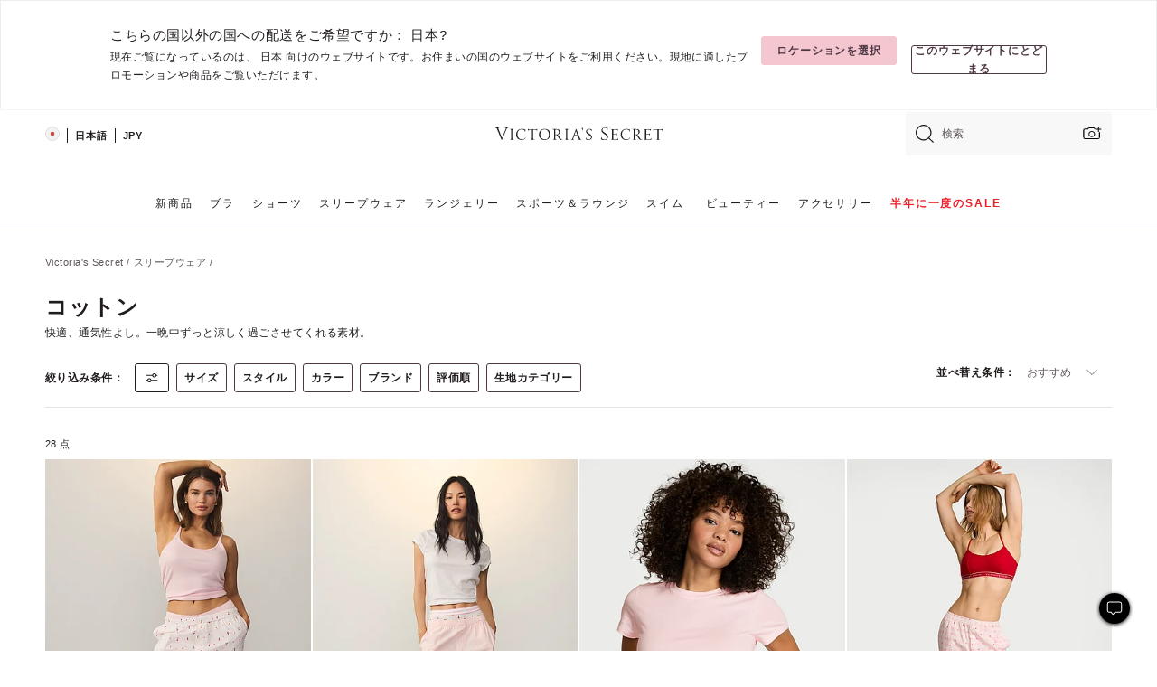

--- FILE ---
content_type: text/html;charset=UTF-8
request_url: https://ja.victoriassecret.com/jp/vs/sleepwear/cotton
body_size: 4885
content:
<!DOCTYPE html><html lang="ja" class="desktop " data-theme="vs" data-brand="vs" data-basic="true"><head><script id="earlyBootstrap">(()=>{const e=document.cookie,t=e.indexOf("APPTYPE="),a=document.documentElement.classList,s=document.currentScript.dataset;if(t>=0){a.add("is-app");const i=t+8,r=e.slice(i);let n="";r.startsWith("IOSHANDHELD")?(a.add("is-app-ios"),s.appPlatform="ios",n=e.slice(i+12)):r.startsWith("ANDROIDHANDHELD")&&(a.add("is-app-android"),s.appPlatform="android",n=e.slice(i+16)),n.startsWith("VS")?s.appBrand="vs":n.startsWith("PN")&&(s.appBrand="pn"),s.appPlatform&&s.appBrand&&(s.appType=s.appPlatform+"-"+s.appBrand)}if(("true"===new URL(window.location.href).searchParams.get("isNativeShopTabEnabled")||"true"===sessionStorage.getItem("isNativeShopTabEnabled"))&&(document.documentElement.classList.add("is-native-shop-tab-enabled"),sessionStorage.setItem("isNativeShopTabEnabled","true")),performance.getEntriesByType)for(const{serverTiming:e}of performance.getEntriesByType("navigation"))if(e)for(const{name:t,description:a}of e)"ssrStatus"===t?s.ssrStatus=a:"basicStatus"===t?s.basicStatus=a:"renderSource"===t?s.renderSource=a:"peceActive"===t&&(s.peceActive=a)})();</script><meta charSet="utf-8"/><meta name="viewport" id="viewport-settings" content="width=device-width, initial-scale=1, minimum-scale=1"/><meta property="og:type" content="website"/><meta property="og:site_name" content="Victoria&#x27;s Secret"/><meta name="twitter:site" content="@VictoriasSecret"/><meta property="og:image" content="https://www.victoriassecret.com/assets/m4944-t2icZpfQeaDjORsWSSXSQ/images/default-share.png"/><meta name="twitter:card" content="summary_large_image"/><meta property="og:title" content="コットン – Victoria&#x27;s Secret"/><meta name="description" content="あなたにぴったりのアイテムが見つかる「コットン - Victoria&#39;s Secret」コレクションをチェック。Victoria&#39;s Secret限定。"/><meta property="og:description" content="あなたにぴったりのアイテムが見つかる「コットン - Victoria&#39;s Secret」コレクションをチェック。Victoria&#39;s Secret限定。"/><link rel="icon" sizes="48x48" href="https://ja.victoriassecret.com/assets/m4944-t2icZpfQeaDjORsWSSXSQ/favicon.ico"/><link rel="apple-touch-icon" sizes="180x180" href="https://www.victoriassecret.com/assets/m4944-t2icZpfQeaDjORsWSSXSQ/images/apple-touch-icon.png"/><link rel="apple-touch-icon" href="https://www.victoriassecret.com/assets/m4944-t2icZpfQeaDjORsWSSXSQ/images/apple-touch-icon.png"/><link rel="icon" sizes="192x192" href="https://www.victoriassecret.com/assets/m4944-t2icZpfQeaDjORsWSSXSQ/images/android-chrome-192x192.png"/><meta name="format-detection" content="telephone=no"/> <link rel="alternate" mpdisurl href="https://www.victoriassecret.com/us/vs/sleepwear/cotton" hrefLang="x-default"/><link rel="alternate" mpdisurl href="https://www.victoriassecret.com/at/vs/sleepwear/cotton" hrefLang="en-AT"/><link rel="alternate" mpdisurl href="https://www.victoriassecret.com/au/vs/sleepwear/cotton" hrefLang="en-AU"/><link rel="alternate" mpdisurl href="https://www.victoriassecret.com/be/vs/sleepwear/cotton" hrefLang="en-BE"/><link rel="alternate" mpdisurl href="https://www.victoriassecret.com/ca/vs/sleepwear/cotton" hrefLang="en-CA"/><link rel="alternate" mpdisurl href="https://www.victoriassecret.com/ch/vs/sleepwear/cotton" hrefLang="en-CH"/><link rel="alternate" mpdisurl href="https://www.victoriassecret.com/cz/vs/sleepwear/cotton" hrefLang="en-CZ"/><link rel="alternate" mpdisurl href="https://www.victoriassecret.com/de/vs/sleepwear/cotton" hrefLang="en-DE"/><link rel="alternate" mpdisurl href="https://www.victoriassecret.com/fr/vs/sleepwear/cotton" hrefLang="en-FR"/><link rel="alternate" mpdisurl href="https://www.victoriassecret.com/gr/vs/sleepwear/cotton" hrefLang="en-GR"/><link rel="alternate" mpdisurl href="https://www.victoriassecret.com/hk/vs/sleepwear/cotton" hrefLang="en-HK"/><link rel="alternate" mpdisurl href="https://www.victoriassecret.com/in/vs/sleepwear/cotton" hrefLang="en-IN"/><link rel="alternate" mpdisurl href="https://www.victoriassecret.com/jp/vs/sleepwear/cotton" hrefLang="en-JP"/><link rel="alternate" mpdisurl href="https://www.victoriassecret.com/kr/vs/sleepwear/cotton" hrefLang="en-KR"/><link rel="alternate" mpdisurl href="https://www.victoriassecret.com/mx/vs/sleepwear/cotton" hrefLang="en-MX"/><link rel="alternate" mpdisurl href="https://www.victoriassecret.com/nl/vs/sleepwear/cotton" hrefLang="en-NL"/><link rel="alternate" mpdisurl href="https://www.victoriassecret.com/no/vs/sleepwear/cotton" hrefLang="en-NO"/><link rel="alternate" mpdisurl href="https://www.victoriassecret.com/nz/vs/sleepwear/cotton" hrefLang="en-NZ"/><link rel="alternate" mpdisurl href="https://www.victoriassecret.com/ro/vs/sleepwear/cotton" hrefLang="en-RO"/><link rel="alternate" mpdisurl href="https://www.victoriassecret.com/se/vs/sleepwear/cotton" hrefLang="en-SE"/><link rel="alternate" mpdisurl href="https://www.victoriassecret.com/sg/vs/sleepwear/cotton" hrefLang="en-SG"/><link rel="alternate" mpdisurl href="https://www.victoriassecret.com/sk/vs/sleepwear/cotton" hrefLang="en-SK"/><link rel="alternate" mpdisurl href="https://www.victoriassecret.com/us/vs/sleepwear/cotton" hrefLang="en-US"/><link rel="alternate" mpdisurl href="https://fr.victoriassecret.com/be/vs/sleepwear/cotton" hrefLang="fr-BE"/><link rel="alternate" mpdisurl href="https://fr.victoriassecret.com/bf/vs/sleepwear/cotton" hrefLang="fr-BF"/><link rel="alternate" mpdisurl href="https://fr.victoriassecret.com/ch/vs/sleepwear/cotton" hrefLang="fr-CH"/><link rel="alternate" mpdisurl href="https://fr.victoriassecret.com/fr/vs/sleepwear/cotton" hrefLang="fr-FR"/><link rel="alternate" mpdisurl href="https://frca.victoriassecret.com/ca/vs/sleepwear/cotton" hrefLang="fr-CA"/><link rel="alternate" mpdisurl href="https://de.victoriassecret.com/at/vs/sleepwear/cotton" hrefLang="de-AT"/><link rel="alternate" mpdisurl href="https://de.victoriassecret.com/ch/vs/sleepwear/cotton" hrefLang="de-CH"/><link rel="alternate" mpdisurl href="https://de.victoriassecret.com/de/vs/sleepwear/cotton" hrefLang="de-DE"/><link rel="alternate" mpdisurl href="https://it.victoriassecret.com/it/vs/sleepwear/cotton" hrefLang="it-IT"/><link rel="alternate" mpdisurl href="https://ja.victoriassecret.com/jp/vs/sleepwear/cotton" hrefLang="ja-JP"/><link rel="alternate" mpdisurl href="https://ko.victoriassecret.com/kr/vs/sleepwear/cotton" hrefLang="ko-KR"/><link rel="alternate" mpdisurl href="https://pl.victoriassecret.com/pl/vs/sleepwear/cotton" hrefLang="pl-PL"/><link rel="alternate" mpdisurl href="https://es.victoriassecret.com/es/vs/sleepwear/cotton" hrefLang="es-ES"/><link rel="alternate" mpdisurl href="https://sp.victoriassecret.com/ar/vs/sleepwear/cotton" hrefLang="es-AR"/><link rel="alternate" mpdisurl href="https://sp.victoriassecret.com/bo/vs/sleepwear/cotton" hrefLang="es-BO"/><link rel="alternate" mpdisurl href="https://sp.victoriassecret.com/bz/vs/sleepwear/cotton" hrefLang="es-BZ"/><link rel="alternate" mpdisurl href="https://sp.victoriassecret.com/cl/vs/sleepwear/cotton" hrefLang="es-CL"/><link rel="alternate" mpdisurl href="https://sp.victoriassecret.com/co/vs/sleepwear/cotton" hrefLang="es-CO"/><link rel="alternate" mpdisurl href="https://sp.victoriassecret.com/cr/vs/sleepwear/cotton" hrefLang="es-CR"/><link rel="alternate" mpdisurl href="https://sp.victoriassecret.com/do/vs/sleepwear/cotton" hrefLang="es-DO"/><link rel="alternate" mpdisurl href="https://sp.victoriassecret.com/ec/vs/sleepwear/cotton" hrefLang="es-EC"/><link rel="alternate" mpdisurl href="https://sp.victoriassecret.com/gt/vs/sleepwear/cotton" hrefLang="es-GT"/><link rel="alternate" mpdisurl href="https://sp.victoriassecret.com/hn/vs/sleepwear/cotton" hrefLang="es-HN"/><link rel="alternate" mpdisurl href="https://sp.victoriassecret.com/mx/vs/sleepwear/cotton" hrefLang="es-MX"/><link rel="alternate" mpdisurl href="https://sp.victoriassecret.com/ni/vs/sleepwear/cotton" hrefLang="es-NI"/><link rel="alternate" mpdisurl href="https://sp.victoriassecret.com/pa/vs/sleepwear/cotton" hrefLang="es-PA"/><link rel="alternate" mpdisurl href="https://sp.victoriassecret.com/pe/vs/sleepwear/cotton" hrefLang="es-PE"/><link rel="alternate" mpdisurl href="https://sp.victoriassecret.com/py/vs/sleepwear/cotton" hrefLang="es-PY"/><link rel="alternate" mpdisurl href="https://sp.victoriassecret.com/sv/vs/sleepwear/cotton" hrefLang="es-SV"/><link rel="alternate" mpdisurl href="https://sp.victoriassecret.com/us/vs/sleepwear/cotton" hrefLang="es-US"/><link rel="alternate" mpdisurl href="https://sp.victoriassecret.com/uy/vs/sleepwear/cotton" hrefLang="es-UY"/><link rel="alternate" mpdisurl href="https://sp.victoriassecret.com/ve/vs/sleepwear/cotton" hrefLang="es-VE"/><link rel="alternate" mpdisurl href="https://nl.victoriassecret.com/nl/vs/sleepwear/cotton" hrefLang="nl-NL"/><link href="https://ja.victoriassecret.com/assets/m4944-t2icZpfQeaDjORsWSSXSQ/templates/ssr-collection/desktop/style.css" rel="stylesheet"/><title>コットン – Victoria&#x27;s Secret</title><style data-styled="" data-styled-version="5.3.9">.huVxo{-webkit-animation:fadein 1s ease-in;animation:fadein 1s ease-in;margin:0 auto;}/*!sc*/
@-webkit-keyframes fadein{0%{opacity:0;}50%{opacity:0;}100%{opacity:1;}}/*!sc*/
@keyframes fadein{0%{opacity:0;}50%{opacity:0;}100%{opacity:1;}}/*!sc*/
data-styled.g1493[id="sc-hhncp1-0"]{content:"huVxo,"}/*!sc*/
.hIWGSz{position:absolute;inset:0;display:-webkit-box;display:-webkit-flex;display:-ms-flexbox;display:flex;-webkit-box-pack:center;-webkit-justify-content:center;-ms-flex-pack:center;justify-content:center;-webkit-align-items:center;-webkit-box-align:center;-ms-flex-align:center;align-items:center;}/*!sc*/
data-styled.g1494[id="sc-17pbkyn-0"]{content:"hIWGSz,"}/*!sc*/
.kyFYCC{bottom:-100px;right:0;margin:1rem;-webkit-animation:slidein 750ms ease-out 10s forwards;animation:slidein 750ms ease-out 10s forwards;}/*!sc*/
data-styled.g1495[id="sc-17pbkyn-1"]{content:"kyFYCC,"}/*!sc*/
.jMLnnC{position:absolute;top:0;width:100%;}/*!sc*/
.jMLnnC .fabric-masthead-static-brandbar{width:100%;margin:0;}/*!sc*/
.jMLnnC .fabric-masthead-static-brandbar > .fabric-masthead-static-brandbar-smo-holder{height:40px;background-color:#f9e2e7;}/*!sc*/
.jMLnnC .fabric-masthead-static-brandbar > .fabric-masthead-static-brandbar-container{height:40px;background-color:#f7f7f8;}/*!sc*/
.jMLnnC .fabric-masthead-logo-area{width:100%;-webkit-box-pack:center;-webkit-justify-content:center;-ms-flex-pack:center;justify-content:center;-webkit-justify-content:center;}/*!sc*/
.jMLnnC .fabric-masthead-logo-area.fabric-layout-breakpoints .fabric-static-masthead-logo{-webkit-flex:0 0 275px;-ms-flex:0 0 275px;flex:0 0 275px;height:40px;margin:24px auto 50px;background-color:#f5f5f6;border-radius:3px;}/*!sc*/
.jMLnnC .fabric-masthead-category-nav-item .fabric-masthead-category-nav-link{height:20px;width:90px;background-color:#f5f5f6;padding:0.334rem 0.334rem 0.334rem 4px;display:block;text-transform:uppercase;position:relative;}/*!sc*/
.jMLnnC .fabric-masthead-category-nav-item{margin-right:20px;border-radius:3px;}/*!sc*/
.jMLnnC .fabric-masthead-logo-area{display:-webkit-box;display:-webkit-flex;display:-ms-flexbox;display:flex;height:115px;-webkit-box-pack:justify;-webkit-justify-content:space-between;-ms-flex-pack:justify;justify-content:space-between;-webkit-align-items:center;-webkit-box-align:center;-ms-flex-align:center;align-items:center;}/*!sc*/
.jMLnnC .fabric-masthead-category-nav-menu{width:944px;display:-webkit-box;display:-webkit-flex;display:-ms-flexbox;display:flex;margin:0 auto;-webkit-box-pack:justify;-webkit-justify-content:space-between;-ms-flex-pack:justify;justify-content:space-between;-webkit-align-items:center;-webkit-box-align:center;-ms-flex-align:center;align-items:center;}/*!sc*/
[data-device='desktop'] .sc-d7p3b7-0 .fabric-masthead-category-nav-item{padding-bottom:0.334rem;}/*!sc*/
data-styled.g1496[id="sc-d7p3b7-0"]{content:"jMLnnC,"}/*!sc*/
</style><link rel="preconnect" href="https://ja-api.victoriassecret.com/" crossorigin="use-credentials"/>
<link rel="stylesheet" type="text/css" href="https://ja.victoriassecret.com/custom_CSS/mpCSS.css?mptest3">

<link rel="stylesheet" type="text/css" href="https://ja.victoriassecret.com/custom_CSS/mp_ja_font.css?mpcache=122222"/>
</head><body class="fabric vs"><div class="fabric-toast-traffic-control"></div><div class="reactContainer" id="componentContainer" data-hydrate="true"><header class="fabric-masthead-component sc-d7p3b7-0 jMLnnC"><div class="fabric-masthead-static-brandbar"><div class="fabric-masthead-static-brandbar-smo-holder"></div><div class="fabric-masthead-static-brandbar-container"></div></div><div class="fabric-masthead-logo-area fabric-layout-breakpoints"><h1 class="fabric-static-masthead-logo"></h1></div><nav class="fabric-masthead-static-category-nav-component"><ul class="fabric-masthead-category-nav-menu" role="menu"><li class="fabric-masthead-category-nav-item" role="none"><a class="fabric-masthead-category-nav-link"></a></li><li class="fabric-masthead-category-nav-item" role="none"><a class="fabric-masthead-category-nav-link"></a></li><li class="fabric-masthead-category-nav-item" role="none"><a class="fabric-masthead-category-nav-link"></a></li><li class="fabric-masthead-category-nav-item" role="none"><a class="fabric-masthead-category-nav-link"></a></li><li class="fabric-masthead-category-nav-item" role="none"><a class="fabric-masthead-category-nav-link"></a></li><li class="fabric-masthead-category-nav-item" role="none"><a class="fabric-masthead-category-nav-link"></a></li><li class="fabric-masthead-category-nav-item" role="none"><a class="fabric-masthead-category-nav-link"></a></li><li class="fabric-masthead-category-nav-item" role="none"><a class="fabric-masthead-category-nav-link"></a></li><li class="fabric-masthead-category-nav-item" role="none"><a class="fabric-masthead-category-nav-link"></a></li></ul></nav></header><div class="fabric-page-loading"><div class="fabric-page-spinner sc-17pbkyn-0 hIWGSz"><div class="fabric-spinner-element sc-hhncp1-0 huVxo"><div><span class="fabric-hide-a11y-element">読み込み中…</span></div><div></div><div></div><div></div><div></div><div></div><div></div><div></div><div></div><div></div><div></div><div></div></div></div><div class="fabric-toast-utility static-site"><div class="toast-container"><strong>ページの読み込みに時間がかかっています。</strong></div></div></div></div><div class="fabric-dialog-container"></div><div class="fabric-salesforce-chat-dialog"></div><script id="brastrap-data" type="application/json">{"endpoints":[{"key":"analyticsCore","context":"analytics","version":"v3","path":"global","www":false,"pci":false},{"key":"authStatus","context":"auth","version":"v27","path":"status","method":"POST","prioritized":true,"www":false,"pci":false},{"key":"featureFlags","context":"experience","version":"v4","path":"feature-flags","www":false,"pci":false,"prioritized":true,"timeout":7000,"queryWhitelist":["cm_mmc"]},{"key":"countryList","context":"settings","version":"v3","path":"countries","www":false,"pci":false},{"key":"languageList","context":"settings","version":"v3","path":"languages","www":false,"pci":false},{"key":"dataPrivacyRightsGPCSettings","context":"dataprivacyrights","version":"v7","path":"jwt","www":false,"pci":false},{"key":"zipGating","context":"gatingexperience","version":"v1","path":"sddgating","www":false,"pci":false,"prioritized":true},{"key":"environment","context":"assets","version":"m4944-t2icZpfQeaDjORsWSSXSQ","path":"settings.json","www":true,"pci":false},{"key":"navigations","context":"navigations","version":"v9","path":"navigations?channel=victorias-secret-desktop-tablet-row","www":false,"pci":false,"queryWhitelist":["cm_mmc"]},{"key":"bagCount","context":"orders","version":"v38","path":"bag/count","www":false,"pci":false,"overrides":{"featureFlags.dimensions[dimension=F302].active=C":{"version":"v39","path":"bag/count"}}},{"key":"breadcrumbs","context":"breadcrumbs","version":"v4","path":"breadcrumbs?collectionId=a68fe7e5-80f5-479e-9024-64699a46525c","www":false,"pci":false,"queryWhitelist":["collectionId"]},{"key":"collectionPage","context":"collectionheaders","version":"v9","path":"?collectionId=a68fe7e5-80f5-479e-9024-64699a46525c","www":false,"pci":false,"queryWhitelist":["cm_mmc"]},{"key":"collectionEnsembles","context":"stacksensemble","version":"v4","path":"?brand=vs&collectionId=a68fe7e5-80f5-479e-9024-64699a46525c","www":false,"pci":false,"queryWhitelist":["cm_mmc","brand","stackId"]},{"key":"collectionFilters","context":"filters","version":"v21","path":"?collectionId=a68fe7e5-80f5-479e-9024-64699a46525c&isPersonalized=true","www":false,"pci":false,"queryWhitelist":["filter","storeId","isFilterEnhanced"],"overrides":{"featureFlags.dimensions[dimension=F810].active=C":{"path":"?collectionId=a68fe7e5-80f5-479e-9024-64699a46525c&isPersonalized=true&isFilterEnhanced=true"},"featureFlags.dimensions[dimension=F539].active=C":{"version":"v22"},"featureFlags.dimensions[dimension=F539].active=D":{"version":"v23"}}},{"key":"collectionStacks","context":"stacks","version":"v41","path":"?brand=vs&collectionId=a68fe7e5-80f5-479e-9024-64699a46525c&orderBy={{orderBy}}&maxSwatches=8&isPersonalized=true&isWishlistEnabled=true&recCues=true","www":false,"pci":false,"queryWhitelist":["cm_mmc","brand","filter","orderBy","stackId","storeId"],"overrides":{"featureFlags.dimensions[dimension=F809].active=C":{"version":"v42"},"featureFlags.dimensions[dimension=F539].active=C":{"version":"v43"},"featureFlags.dimensions[dimension=F539].active=C&&featureFlags.dimensions[dimension=F809].active=C":{"version":"v44"},"featureFlags.dimensions[dimension=F539].active=D":{"version":"v45"},"featureFlags.dimensions[dimension=F539].active=D&&featureFlags.dimensions[dimension=F809].active=C":{"version":"v46"}}},{"key":"brandConfigs","context":"settings","version":"v3","path":"brandconfigs?brand=vs&region=international","www":false,"pci":false,"queryWhitelist":["brand","region"]}],"icons":["/assets/m4944-t2icZpfQeaDjORsWSSXSQ/react/icon/brand.svg","/assets/m4944-t2icZpfQeaDjORsWSSXSQ/react/icon/main.svg","/assets/m4944-t2icZpfQeaDjORsWSSXSQ/react/icon/third-party.svg","/assets/m4944-t2icZpfQeaDjORsWSSXSQ/react/icon/exclude.svg"],"scripts":[],"settings":{"apiUrl":"https://ja-api.victoriassecret.com","pciApiUrl":"https://api2.victoriassecret.com"}}</script><script id="reactLibrary" src="https://www.victoriassecret.com/assets/m4944-t2icZpfQeaDjORsWSSXSQ/desktop/react-18.js" defer=""></script><script id="sentryReactSdk" src="https://www.victoriassecret.com/assets/m4944-t2icZpfQeaDjORsWSSXSQ/desktop/sentry-react-sdk.js" defer=""></script><script id="brastrap" src="https://ja.victoriassecret.com/assets/m4944-t2icZpfQeaDjORsWSSXSQ/brastrap.js" defer=""></script><!-- mp_trans_schedule_disable_start 149 --><script id="clientProps" type="application/json">{"apiData":{"cmsPage":{"oldPath":"","path":"/vs/sleepwear/cotton","template":"collection","collectionId":"a68fe7e5-80f5-479e-9024-64699a46525c","channel":"victorias-secret-desktop-tablet-row","meta":{"id":"a68fe7e5-80f5-479e-9024-64699a46525c","name":"","language":"","title":"コットン","displayOn":"desktop","seoEvergreen":"on","metaTitle":"Cotton - Victoria's Secret","metaDescription":"あなたにぴったりのアイテムが見つかる「コットン - Victoria's Secret」コレクションをチェック。Victoria's Secret限定。","canonicalUrl":"https://ja.victoriassecret.com/jp/vs/sleepwear/cotton"},"analytics":{"page_category":"Cotton collection","category_id":"SLEEPWEAR","page_type":"collection","page_category_id":"VS|SLEEPWEAR|COTTON","parent_category_id":"VS|SLEEPWEAR"},"redirect":{}}},"apiResponses":{},"brand":"vs","buildId":"m4944-t2icZpfQeaDjORsWSSXSQ","category":"sleepwear","cmsPageChannel":"victorias-secret-desktop-tablet-row","countryCode":"jp","deployEnv":{"wwwOrigin":"https://ja.victoriassecret.com/","apiOrigin":"https://ja-api.victoriassecret.com","apiPciOrigin":"https://api2.victoriassecret.com","languageDomainSuffix":".victoriassecret.com","englishDomainPrefix":"www","assetsOrigin":"https://ja.victoriassecret.com/","assetsContext":"/assets","languageDomains":{"de.victoriassecret.com":{"domainCode":"de"},"es.victoriassecret.com":{"domainCode":"es"},"fr.victoriassecret.com":{"domainCode":"fr"},"frca.victoriassecret.com":{"domainCode":"frca"},"it.victoriassecret.com":{"domainCode":"it"},"ja.victoriassecret.com":{"domainCode":"ja"},"ko.victoriassecret.com":{"domainCode":"ko"},"pl.victoriassecret.com":{"domainCode":"pl"},"sp.victoriassecret.com":{"domainCode":"sp"}}},"deviceType":"desktop","deployEnvName":"production","endpoints":[{"key":"analyticsCore","context":"analytics","version":"v3","path":"global","www":false,"pci":false},{"key":"authStatus","context":"auth","version":"v27","path":"status","method":"POST","prioritized":true,"www":false,"pci":false},{"key":"featureFlags","context":"experience","version":"v4","path":"feature-flags","www":false,"pci":false,"prioritized":true,"timeout":7000,"queryWhitelist":["cm_mmc"]},{"key":"countryList","context":"settings","version":"v3","path":"countries","www":false,"pci":false},{"key":"languageList","context":"settings","version":"v3","path":"languages","www":false,"pci":false},{"key":"dataPrivacyRightsGPCSettings","context":"dataprivacyrights","version":"v7","path":"jwt","www":false,"pci":false},{"key":"zipGating","context":"gatingexperience","version":"v1","path":"sddgating","www":false,"pci":false,"prioritized":true},{"key":"environment","context":"assets","version":"m4944-t2icZpfQeaDjORsWSSXSQ","path":"settings.json","www":true,"pci":false},{"key":"navigations","context":"navigations","version":"v9","path":"navigations?channel=victorias-secret-desktop-tablet-row","www":false,"pci":false,"queryWhitelist":["cm_mmc"]},{"key":"bagCount","context":"orders","version":"v38","path":"bag/count","www":false,"pci":false,"overrides":{"featureFlags.dimensions[dimension=F302].active=C":{"version":"v39","path":"bag/count"}}},{"key":"breadcrumbs","context":"breadcrumbs","version":"v4","path":"breadcrumbs?collectionId=a68fe7e5-80f5-479e-9024-64699a46525c","www":false,"pci":false,"queryWhitelist":["collectionId"]},{"key":"collectionPage","context":"collectionheaders","version":"v9","path":"?collectionId=a68fe7e5-80f5-479e-9024-64699a46525c","www":false,"pci":false,"queryWhitelist":["cm_mmc"]},{"key":"collectionEnsembles","context":"stacksensemble","version":"v4","path":"?brand=vs&collectionId=a68fe7e5-80f5-479e-9024-64699a46525c","www":false,"pci":false,"queryWhitelist":["cm_mmc","brand","stackId"]},{"key":"collectionFilters","context":"filters","version":"v21","path":"?collectionId=a68fe7e5-80f5-479e-9024-64699a46525c&isPersonalized=true","www":false,"pci":false,"queryWhitelist":["filter","storeId","isFilterEnhanced"],"overrides":{"featureFlags.dimensions[dimension=F810].active=C":{"path":"?collectionId=a68fe7e5-80f5-479e-9024-64699a46525c&isPersonalized=true&isFilterEnhanced=true"},"featureFlags.dimensions[dimension=F539].active=C":{"version":"v22"},"featureFlags.dimensions[dimension=F539].active=D":{"version":"v23"}}},{"key":"collectionStacks","context":"stacks","version":"v41","path":"?brand=vs&collectionId=a68fe7e5-80f5-479e-9024-64699a46525c&orderBy={{orderBy}}&maxSwatches=8&isPersonalized=true&isWishlistEnabled=true&recCues=true","www":false,"pci":false,"queryWhitelist":["cm_mmc","brand","filter","orderBy","stackId","storeId"],"overrides":{"featureFlags.dimensions[dimension=F809].active=C":{"version":"v42"},"featureFlags.dimensions[dimension=F539].active=C":{"version":"v43"},"featureFlags.dimensions[dimension=F539].active=C&&featureFlags.dimensions[dimension=F809].active=C":{"version":"v44"},"featureFlags.dimensions[dimension=F539].active=D":{"version":"v45"},"featureFlags.dimensions[dimension=F539].active=D&&featureFlags.dimensions[dimension=F809].active=C":{"version":"v46"}}},{"key":"brandConfigs","context":"settings","version":"v3","path":"brandconfigs?brand=vs&region=international","www":false,"pci":false,"queryWhitelist":["brand","region"]}],"languageCode":"ja","react18Mode":false,"renderType":"basic","sanitizedUrl":"https://ja.victoriassecret.com/jp/vs/sleepwear/cotton","timestamp":1768498834492,"enableSentry":true}</script><!-- mp_trans_schedule_disable_end 149 --><script src="https://ja.victoriassecret.com/assets/m4944-t2icZpfQeaDjORsWSSXSQ/desktop/runtime.js" defer=""></script><script src="https://ja.victoriassecret.com/assets/m4944-t2icZpfQeaDjORsWSSXSQ/desktop/5641.js" defer=""></script><script src="https://ja.victoriassecret.com/assets/m4944-t2icZpfQeaDjORsWSSXSQ/desktop/573.js" defer=""></script><script src="https://ja.victoriassecret.com/assets/m4944-t2icZpfQeaDjORsWSSXSQ/desktop/348.js" defer=""></script><script src="https://ja.victoriassecret.com/assets/m4944-t2icZpfQeaDjORsWSSXSQ/desktop/9300.js" defer=""></script><script src="https://ja.victoriassecret.com/assets/m4944-t2icZpfQeaDjORsWSSXSQ/desktop/8776.js" defer=""></script><script src="https://ja.victoriassecret.com/assets/m4944-t2icZpfQeaDjORsWSSXSQ/desktop/1440.js" defer=""></script><script src="https://ja.victoriassecret.com/assets/m4944-t2icZpfQeaDjORsWSSXSQ/desktop/5801.js" defer=""></script><script src="https://ja.victoriassecret.com/assets/m4944-t2icZpfQeaDjORsWSSXSQ/desktop/2316.js" defer=""></script><script src="https://ja.victoriassecret.com/assets/m4944-t2icZpfQeaDjORsWSSXSQ/desktop/685.js" defer=""></script><script src="https://ja.victoriassecret.com/assets/m4944-t2icZpfQeaDjORsWSSXSQ/desktop/6817.js" defer=""></script><script src="https://ja.victoriassecret.com/assets/m4944-t2icZpfQeaDjORsWSSXSQ/desktop/420.js" defer=""></script><script src="https://ja.victoriassecret.com/assets/m4944-t2icZpfQeaDjORsWSSXSQ/desktop/1405.js" defer=""></script><script src="https://ja.victoriassecret.com/assets/m4944-t2icZpfQeaDjORsWSSXSQ/templates/ssr-collection/desktop/index.js" defer=""></script></body>
<!-- MP Google Tag Manager -->
<script nonce="mpgtmdply">(function(w,d,s,l,i){w[l]=w[l]||[];w[l].push({'gtm.start':
new Date().getTime(),event:'gtm.js'});var f=d.getElementsByTagName(s)[0],
j=d.createElement(s),dl=l!='dataLayer'?'&l='+l:'';j.async=true;j.src=
'https://www.googletagmanager.com/gtm.js?id='+i+dl;f.parentNode.insertBefore(j,f);
})(window,document,'script','mpDataLayer','GTM-NKJ73QTQ');</script>
<!-- End Google Tag Manager -->

<!-- MP Google Tag Manager (noscript) -->
<noscript><iframe src="https://www.googletagmanager.com/ns.html?id=GTM-NKJ73QTQ"
height="0" width="0" style="display:none;visibility:hidden"></iframe></noscript>
<!-- End Google Tag Manager (noscript) -->

<!--Processed by MotionPoint's TransMotion (r) translation engine v22.36.0 12/23/2025. Copyright© 2003-2026 MotionPoint Corporation. All Rights Reserved. This product is protected under one or more of the following US patents: 7584216, 7580960, 7627479, 7627817, 7996417, 8065294. Other patents pending.--></html>

--- FILE ---
content_type: text/css; charset=utf-8
request_url: https://fonts.googleapis.com/css2?family=Saira+Condensed:wght@300;400;500;700&family=Teko:wght@300;500&display=swap
body_size: 442
content:
/* vietnamese */
@font-face {
  font-family: 'Saira Condensed';
  font-style: normal;
  font-weight: 300;
  font-display: swap;
  src: url(https://fonts.gstatic.com/s/sairacondensed/v12/EJRLQgErUN8XuHNEtX81i9TmEkrnCclQ-K2fhC61HpnY.woff2) format('woff2');
  unicode-range: U+0102-0103, U+0110-0111, U+0128-0129, U+0168-0169, U+01A0-01A1, U+01AF-01B0, U+0300-0301, U+0303-0304, U+0308-0309, U+0323, U+0329, U+1EA0-1EF9, U+20AB;
}
/* latin-ext */
@font-face {
  font-family: 'Saira Condensed';
  font-style: normal;
  font-weight: 300;
  font-display: swap;
  src: url(https://fonts.gstatic.com/s/sairacondensed/v12/EJRLQgErUN8XuHNEtX81i9TmEkrnCclQ-a2fhC61HpnY.woff2) format('woff2');
  unicode-range: U+0100-02BA, U+02BD-02C5, U+02C7-02CC, U+02CE-02D7, U+02DD-02FF, U+0304, U+0308, U+0329, U+1D00-1DBF, U+1E00-1E9F, U+1EF2-1EFF, U+2020, U+20A0-20AB, U+20AD-20C0, U+2113, U+2C60-2C7F, U+A720-A7FF;
}
/* latin */
@font-face {
  font-family: 'Saira Condensed';
  font-style: normal;
  font-weight: 300;
  font-display: swap;
  src: url(https://fonts.gstatic.com/s/sairacondensed/v12/EJRLQgErUN8XuHNEtX81i9TmEkrnCclQ962fhC61Hg.woff2) format('woff2');
  unicode-range: U+0000-00FF, U+0131, U+0152-0153, U+02BB-02BC, U+02C6, U+02DA, U+02DC, U+0304, U+0308, U+0329, U+2000-206F, U+20AC, U+2122, U+2191, U+2193, U+2212, U+2215, U+FEFF, U+FFFD;
}
/* vietnamese */
@font-face {
  font-family: 'Saira Condensed';
  font-style: normal;
  font-weight: 400;
  font-display: swap;
  src: url(https://fonts.gstatic.com/s/sairacondensed/v12/EJROQgErUN8XuHNEtX81i9TmEkrvretF2o-SrhS8.woff2) format('woff2');
  unicode-range: U+0102-0103, U+0110-0111, U+0128-0129, U+0168-0169, U+01A0-01A1, U+01AF-01B0, U+0300-0301, U+0303-0304, U+0308-0309, U+0323, U+0329, U+1EA0-1EF9, U+20AB;
}
/* latin-ext */
@font-face {
  font-family: 'Saira Condensed';
  font-style: normal;
  font-weight: 400;
  font-display: swap;
  src: url(https://fonts.gstatic.com/s/sairacondensed/v12/EJROQgErUN8XuHNEtX81i9TmEkrvrOtF2o-SrhS8.woff2) format('woff2');
  unicode-range: U+0100-02BA, U+02BD-02C5, U+02C7-02CC, U+02CE-02D7, U+02DD-02FF, U+0304, U+0308, U+0329, U+1D00-1DBF, U+1E00-1E9F, U+1EF2-1EFF, U+2020, U+20A0-20AB, U+20AD-20C0, U+2113, U+2C60-2C7F, U+A720-A7FF;
}
/* latin */
@font-face {
  font-family: 'Saira Condensed';
  font-style: normal;
  font-weight: 400;
  font-display: swap;
  src: url(https://fonts.gstatic.com/s/sairacondensed/v12/EJROQgErUN8XuHNEtX81i9TmEkrvoutF2o-Srg.woff2) format('woff2');
  unicode-range: U+0000-00FF, U+0131, U+0152-0153, U+02BB-02BC, U+02C6, U+02DA, U+02DC, U+0304, U+0308, U+0329, U+2000-206F, U+20AC, U+2122, U+2191, U+2193, U+2212, U+2215, U+FEFF, U+FFFD;
}
/* vietnamese */
@font-face {
  font-family: 'Saira Condensed';
  font-style: normal;
  font-weight: 500;
  font-display: swap;
  src: url(https://fonts.gstatic.com/s/sairacondensed/v12/EJRLQgErUN8XuHNEtX81i9TmEkrnUchQ-K2fhC61HpnY.woff2) format('woff2');
  unicode-range: U+0102-0103, U+0110-0111, U+0128-0129, U+0168-0169, U+01A0-01A1, U+01AF-01B0, U+0300-0301, U+0303-0304, U+0308-0309, U+0323, U+0329, U+1EA0-1EF9, U+20AB;
}
/* latin-ext */
@font-face {
  font-family: 'Saira Condensed';
  font-style: normal;
  font-weight: 500;
  font-display: swap;
  src: url(https://fonts.gstatic.com/s/sairacondensed/v12/EJRLQgErUN8XuHNEtX81i9TmEkrnUchQ-a2fhC61HpnY.woff2) format('woff2');
  unicode-range: U+0100-02BA, U+02BD-02C5, U+02C7-02CC, U+02CE-02D7, U+02DD-02FF, U+0304, U+0308, U+0329, U+1D00-1DBF, U+1E00-1E9F, U+1EF2-1EFF, U+2020, U+20A0-20AB, U+20AD-20C0, U+2113, U+2C60-2C7F, U+A720-A7FF;
}
/* latin */
@font-face {
  font-family: 'Saira Condensed';
  font-style: normal;
  font-weight: 500;
  font-display: swap;
  src: url(https://fonts.gstatic.com/s/sairacondensed/v12/EJRLQgErUN8XuHNEtX81i9TmEkrnUchQ962fhC61Hg.woff2) format('woff2');
  unicode-range: U+0000-00FF, U+0131, U+0152-0153, U+02BB-02BC, U+02C6, U+02DA, U+02DC, U+0304, U+0308, U+0329, U+2000-206F, U+20AC, U+2122, U+2191, U+2193, U+2212, U+2215, U+FEFF, U+FFFD;
}
/* vietnamese */
@font-face {
  font-family: 'Saira Condensed';
  font-style: normal;
  font-weight: 700;
  font-display: swap;
  src: url(https://fonts.gstatic.com/s/sairacondensed/v12/EJRLQgErUN8XuHNEtX81i9TmEkrnGc5Q-K2fhC61HpnY.woff2) format('woff2');
  unicode-range: U+0102-0103, U+0110-0111, U+0128-0129, U+0168-0169, U+01A0-01A1, U+01AF-01B0, U+0300-0301, U+0303-0304, U+0308-0309, U+0323, U+0329, U+1EA0-1EF9, U+20AB;
}
/* latin-ext */
@font-face {
  font-family: 'Saira Condensed';
  font-style: normal;
  font-weight: 700;
  font-display: swap;
  src: url(https://fonts.gstatic.com/s/sairacondensed/v12/EJRLQgErUN8XuHNEtX81i9TmEkrnGc5Q-a2fhC61HpnY.woff2) format('woff2');
  unicode-range: U+0100-02BA, U+02BD-02C5, U+02C7-02CC, U+02CE-02D7, U+02DD-02FF, U+0304, U+0308, U+0329, U+1D00-1DBF, U+1E00-1E9F, U+1EF2-1EFF, U+2020, U+20A0-20AB, U+20AD-20C0, U+2113, U+2C60-2C7F, U+A720-A7FF;
}
/* latin */
@font-face {
  font-family: 'Saira Condensed';
  font-style: normal;
  font-weight: 700;
  font-display: swap;
  src: url(https://fonts.gstatic.com/s/sairacondensed/v12/EJRLQgErUN8XuHNEtX81i9TmEkrnGc5Q962fhC61Hg.woff2) format('woff2');
  unicode-range: U+0000-00FF, U+0131, U+0152-0153, U+02BB-02BC, U+02C6, U+02DA, U+02DC, U+0304, U+0308, U+0329, U+2000-206F, U+20AC, U+2122, U+2191, U+2193, U+2212, U+2215, U+FEFF, U+FFFD;
}
/* devanagari */
@font-face {
  font-family: 'Teko';
  font-style: normal;
  font-weight: 300;
  font-display: swap;
  src: url(https://fonts.gstatic.com/s/teko/v23/LYjNdG7kmE0gfaJ9pQlCpVoXVQ.woff2) format('woff2');
  unicode-range: U+0900-097F, U+1CD0-1CF9, U+200C-200D, U+20A8, U+20B9, U+20F0, U+25CC, U+A830-A839, U+A8E0-A8FF, U+11B00-11B09;
}
/* latin-ext */
@font-face {
  font-family: 'Teko';
  font-style: normal;
  font-weight: 300;
  font-display: swap;
  src: url(https://fonts.gstatic.com/s/teko/v23/LYjNdG7kmE0gfa19pQlCpVoXVQ.woff2) format('woff2');
  unicode-range: U+0100-02BA, U+02BD-02C5, U+02C7-02CC, U+02CE-02D7, U+02DD-02FF, U+0304, U+0308, U+0329, U+1D00-1DBF, U+1E00-1E9F, U+1EF2-1EFF, U+2020, U+20A0-20AB, U+20AD-20C0, U+2113, U+2C60-2C7F, U+A720-A7FF;
}
/* latin */
@font-face {
  font-family: 'Teko';
  font-style: normal;
  font-weight: 300;
  font-display: swap;
  src: url(https://fonts.gstatic.com/s/teko/v23/LYjNdG7kmE0gfaN9pQlCpVo.woff2) format('woff2');
  unicode-range: U+0000-00FF, U+0131, U+0152-0153, U+02BB-02BC, U+02C6, U+02DA, U+02DC, U+0304, U+0308, U+0329, U+2000-206F, U+20AC, U+2122, U+2191, U+2193, U+2212, U+2215, U+FEFF, U+FFFD;
}
/* devanagari */
@font-face {
  font-family: 'Teko';
  font-style: normal;
  font-weight: 500;
  font-display: swap;
  src: url(https://fonts.gstatic.com/s/teko/v23/LYjNdG7kmE0gfaJ9pQlCpVoXVQ.woff2) format('woff2');
  unicode-range: U+0900-097F, U+1CD0-1CF9, U+200C-200D, U+20A8, U+20B9, U+20F0, U+25CC, U+A830-A839, U+A8E0-A8FF, U+11B00-11B09;
}
/* latin-ext */
@font-face {
  font-family: 'Teko';
  font-style: normal;
  font-weight: 500;
  font-display: swap;
  src: url(https://fonts.gstatic.com/s/teko/v23/LYjNdG7kmE0gfa19pQlCpVoXVQ.woff2) format('woff2');
  unicode-range: U+0100-02BA, U+02BD-02C5, U+02C7-02CC, U+02CE-02D7, U+02DD-02FF, U+0304, U+0308, U+0329, U+1D00-1DBF, U+1E00-1E9F, U+1EF2-1EFF, U+2020, U+20A0-20AB, U+20AD-20C0, U+2113, U+2C60-2C7F, U+A720-A7FF;
}
/* latin */
@font-face {
  font-family: 'Teko';
  font-style: normal;
  font-weight: 500;
  font-display: swap;
  src: url(https://fonts.gstatic.com/s/teko/v23/LYjNdG7kmE0gfaN9pQlCpVo.woff2) format('woff2');
  unicode-range: U+0000-00FF, U+0131, U+0152-0153, U+02BB-02BC, U+02C6, U+02DA, U+02DC, U+0304, U+0308, U+0329, U+2000-206F, U+20AC, U+2122, U+2191, U+2193, U+2212, U+2215, U+FEFF, U+FFFD;
}


--- FILE ---
content_type: text/javascript;charset=UTF-8
request_url: https://ja.victoriassecret.com/assets/m4944-t2icZpfQeaDjORsWSSXSQ/desktop/685.js
body_size: 6317
content:
try{!function(){var e="undefined"!=typeof window?window:"undefined"!=typeof global?global:"undefined"!=typeof globalThis?globalThis:"undefined"!=typeof self?self:{},t=(new e.Error).stack;t&&(e._sentryDebugIds=e._sentryDebugIds||{},e._sentryDebugIds[t]="422f6dd3-5899-4cc7-a08a-fefaf06eb40c",e._sentryDebugIdIdentifier="sentry-dbid-422f6dd3-5899-4cc7-a08a-fefaf06eb40c")}()}catch(e){}!function(){var e="undefined"!=typeof window?window:"undefined"!=typeof global?global:"undefined"!=typeof globalThis?globalThis:"undefined"!=typeof self?self:{};e._sentryModuleMetadata=e._sentryModuleMetadata||{},e._sentryModuleMetadata[(new e.Error).stack]=function(e){for(var t=1;t<arguments.length;t++){var a=arguments[t];if(null!=a)for(var r in a)a.hasOwnProperty(r)&&(e[r]=a[r])}return e}({},e._sentryModuleMetadata[(new e.Error).stack],{"_sentryBundlerPluginAppKey:fewd-flagship":!0})}(),("undefined"!=typeof window?window:"undefined"!=typeof global?global:"undefined"!=typeof globalThis?globalThis:"undefined"!=typeof self?self:{}).SENTRY_RELEASE={id:"flagship-m4944"},(self.webpackChunk_vsdp_flagship=self.webpackChunk_vsdp_flagship||[]).push([[685],{60685:(e,t,a)=>{a.d(t,{A:()=>B});var r=a(78795),i=a(56024),n=a(41552),s=a(11353);function o(e){return r.FF(r.Ge(e),{value:""})}const l=["Angel Card","Angel Card VIP","Angel Forever"],d=["カードメンバー","シルバー カードメンバー","ゴールド カードメンバー","私はVictoria's Secretのカードメンバーです"],u={ERROR_ACCESS_DENIED:"この操作を実行する権限がありません",ERROR_DUPLICATE_SUBMISSION:"重複送信",ERROR_FORM_DUPLICATE:"このニックネームはすでに使用されています。",ERROR_FORM_DUPLICATE_NICKNAME:"このニックネームはすでに使用されています。",ERROR_FORM_INVALID_EMAILADDRESS:"メールアドレスの形式が正しくありません。",ERROR_FORM_INVALID_IPADDRESS:"無効なIPアドレスです。",ERROR_FORM_INVALID_OPTION:"選択したオプションが削除されました。",ERROR_FORM_PATTERN_MISMATCH:"このフィールドの入力形式が正しくありません。",ERROR_FORM_PROFANITY:"内容に不適切な言葉が含まれています。",ERROR_FORM_REJECTED:"送信が拒否されました。",ERROR_FORM_REQUIRED:"入力必須フィールドが未入力になっています。",ERROR_FORM_REQUIRED_EITHER:"必要なホスト認証パラメータが両方とも不足しています。",ERROR_FORM_REQUIRED_NICKNAME:"ニックネームを入力してください。",ERROR_FORM_REQUIRES_TRUE:'このフィールドはtrue値を入力する必要があります（例：「利用規約に同意する必要があります」）。',ERROR_FORM_RESTRICTED:'コンテンツ提供者の年齢が条件に達していません（例：「13歳未満の方によるコンテンツは受け付けられません」）。',ERROR_FORM_STORAGE_PROVIDER_FAILED:"アップロードされたファイルを保存できませんでした。後ほど再度アップロードをお試しください。",ERROR_FORM_SUBMITTED_NICKNAME:"このニックネームはすでに送信されています。",ERROR_FORM_TOO_FEW:"このフィールドには最低限のアイテムを入力する必要があります。",ERROR_FORM_TOO_HIGH:"このフィールドに入力されたアイテム数が制限を超えています。",ERROR_FORM_TOO_LONG:"このフィールドに入力された文字数が制限を超えています。",ERROR_FORM_TOO_LOW:"フィールドに入力されたアイテム数が最低条件に達していません。",ERROR_FORM_TOO_SHORT:"このフィールドに入力された文字数が最低条件に達していません。",ERROR_FORM_UPLOAD_IO:"このアイテムはアップロードできませんでした。有効なファイル形式になっているか確認してください。",ERROR_PARAM_DUPLICATE_SUBMISSION:"このクライアントに対して重複送信は許可されていません。",ERROR_PARAM_INVALID_API_KEY:"Invalid API Key value",ERROR_PARAM_INVALID_CALLBACK:"Invalid JsonP callback function name",ERROR_PARAM_INVALID_FILTER_ATTRIBUTE:"Invalid filter attribute name",ERROR_PARAM_INVALID_INCLUDED:"Invalid parameter value",ERROR_PARAM_INVALID_LIMIT:"Invalid limit value",ERROR_PARAM_INVALID_LOCALE:"Invalid locale code",ERROR_PARAM_INVALID_OFFSET:"Invalid offset value",ERROR_PARAM_INVALID_PARAMETERS:"Invalid parameter in content submission",ERROR_PARAM_INVALID_SORT_ATTRIBUTE:"Invalid sort attribute name",ERROR_PARAM_MISSING_SUBJECT_ID:"送信内容に対象となる商品が含まれていません。送信内容の検証のために商品IDが必要です。",ERROR_PARAM_MISSING_USER_ID:"このクライアントは非認証の送信を許可していません。有効なユーザーIDが必要です。",ERROR_REQUEST_LIMIT_REACHED:"レート制限エラー（例：一定の時間間隔あたりのリクエスト回数が多すぎる）",ERROR_UNKNOWN:"不明なエラー（例：内部サーバーエラー）",ERROR_UNSUPPORTED:"非対応な機能、クライアントなど"},c={1:"小さめ",2:"少し小さい",3:"サイズ通り",4:"少し大きい",5:"大きめ"},R={1:"脆弱",2:"まあまあ",3:"普通",4:"良い",5:"とても良い"},f={1:"脆弱",2:"まあまあ",3:"普通",4:"良い",5:"とても良い"},m={1:"脆弱",2:"まあまあ",3:"長持ちする",4:"良い",5:"とても長持ちする"},v={1:"控えめ",2:"ライト",3:"普通",4:"やや強い",5:"Intense"},g={1:"脆弱",2:"まあまあ",3:"普通",4:"良い",5:"とても良い"},h={1:"脆弱",2:"まあまあ",3:"普通",4:"良い",5:"とても良い"},b={1:"期待したほどではなかった",2:"やや期待外れだった",3:"期待通りだった",4:"期待したよりもまあ良かった",5:"期待したよりも良かった"},p={"5feetorLess":"5'0以下","5foot1to5foot3":"5'1-5'3","5foot4to5foot6":"5'4-5'6","5foot7to5foot9":"5'7-5'9","5foot10to6foot0":"5'10-6'0","6foot1to6foot3":"6'1-6'3","6foot4to6foot6":"6'4-6'6","6foot7orAbove":"6'7以上"};function _(e){return parseFloat(e)/5*100}function A(e){return e?c[e]||"":void 0}function F(e){return e.toDateString().replace(/^\w+\s(\w+)\s/,"$1, ")}function I(e){return 1===parseInt(e,10)?"person":"people"}function O(e){if(e)return"65orOver"===e?"65以上":e.replace("to","-")}function E(e){if(r.Kg(e))return n.A.init(e,300)}const x=[{src:"Id",dest:"id"},{src:"ProductPageUrl",dest:"url"},{src:"ImageUrl",dest:"image"},{src:"Brand.Id",dest:"brand"},{src:"Name",dest:"name"},{src:"Description",dest:"description"},{src:"SizeAndFitCategory",dest:"sizeAndFitCategory"}];function T(e){const t=e.Includes.Products[e.Results[0].ProductId];return r.OM(t,x)}function w(e){let t=r.Jt(e,"products.Results.0");if(!t)return;const a=r.Jt(e,"detailsLink");return t=r.hZ(t,"SizeAndFitCategory",r.Sb(e,"sizeAndFitCategory","")),a&&(t=r.hZ(t,"ProductPageUrl",a)),t.ImageUrl||(t=r.hZ(t,"ImageUrl",r.Jt(e,"imageUrl"))),r.OM(t,x)}function S(e){return"N/A"===e?"":e}const y=[{src:"AuthorId",dest:"authorId"},{src:"TagDimensions.CardHolder.Values",dest:"cardHolderValues"},{src:"Id",dest:"id"},{src:"Rating",dest:"rating"},{src:"Rating",dest:"ratingWidth",transform:_},{src:"Title",dest:"title",transform:function(e){if(!e)return"(no title)";const t=e.replace(/(?:,\s)?(N\/A)(?:,\s)?/,"");return t.length?t:"(no title)"}},{src:"UserNickname",dest:"userNickname"},{src:"UserLocation",dest:"userLocation"},{src:"ContextDataValues.Age.ValueLabel",dest:"userAge",transform:O},{src:"ContextDataValues.Height.Value",dest:"userHeight",transform:function(e){return e?p[e]||"":void 0}},{src:"SubmissionTime",dest:"submissionTime"},{src:function(){return new Date(this.SubmissionTime)},dest:"submissionDate",transform:F},{src:"ReviewText",dest:"reviewText",transform:E},{src:"Badges.VerifiedPurchaser",dest:"isVerifiedPurchaser",transform:r.Gv},{src:"Badges.PINKCampusRep",dest:"isPinkCampusRep",transform:r.Gv},{src:function(){return`${I(this.TotalPositiveFeedbackCount)}人のお客様がレビュー「${this.Title}」が役に立ったと考えています。この評価が参考になった場合はクリック。`},dest:"positiveFeedbackSuffix"},{src:"TotalPositiveFeedbackCount",dest:"positiveFeedbackCount"},{src:function(){return`${I(this.TotalNegativeFeedbackCount)}人のお客様がレビュー「${this.Title}」が役に立たなかったと考えています。この評価が参考にならなかった場合はクリック。`},dest:"negativeFeedbackSuffix"},{src:"TotalNegativeFeedbackCount",dest:"negativeFeedbackCount"},{src:"SecondaryRatings.Fit.Value",dest:"fitLabel",transform:A},{src:"ClientResponses",dest:"responses",map:function(e){return e.Response}},{src:"AdditionalFields.Choice.Value",dest:"choiceCode",transform:S},{src:"AdditionalFields.ChoiceName.Value",dest:"choiceName",transform:S},{src:"AdditionalFields.ChoiceSwatch.Value",dest:"choiceSwatch",transform:function(e){if(e&&"undefined"!==e)return s.A.getImageSrc(e,"mobileswatch")}},{src:"AdditionalFields.Generic.Value",dest:"generic"},{src:"AdditionalFields.GenericLabel.Value",dest:"genericLabel"},{src:"AdditionalFields.Size1.Value",dest:"size1",transform:S},{src:"AdditionalFields.Size2.Value",dest:"size2",transform:S},{src:"Photos",dest:"photos",transform:function(e){const t=[];return r.jJ(e,(e=>{t.push({alt:e.Caption,id:e.Id,thumbnailUrl:e.Sizes.thumbnail.Url,fullsizeUrl:e.Sizes.normal.Url})})),t}}];function P(e){return l.indexOf(e)>-1}function C(e){return d.indexOf(e)>-1}function L(e,t){const a=r.yq(t,"cardHolderValues"),i=r.Jt(e,`Includes.Authors[${t.authorId}].ContributorRank`);t.isCardHolder=a.some(C)||a.some(P),t.isTop10="TOP_10"===i,t.isTop50="TOP_50"===i,t.isTop100=function(e){return"TOP_100"===e}(i)}function N(e){const t=r.Jt(e,"ProductData");return e.Results.map((a=>{let n=r.OM(a,y);L(e,n),n=r.hZ(n,"sizePurchased",function(e){const t=r.Jt(e,"sizePurchased",""),a=r.Jt(e,"size1",""),i=r.Jt(e,"size2","");return a?`${a}${i}`:t}(n));const o=r.Jt(a,"ProductId");if(12===o.length){const e=o.substring(0,8),a=o.substring(8),i=r.gR(t,`${e}.choices.${a}`),l=r.Jt(i,"label",""),d=r.Jt(i,"swatchImage","");n=r.hZ(n,"genericId",e,"choiceCode",a,"choiceName",l,"choiceSwatch",s.A.getImageSrc(d,"mobileswatch"))}return n=r.hZ(n,"showProductInfo",Boolean(n.choiceSwatch||n.choiceCode||n.choiceName||n.choiceSwatch||n.size1||n.fitLabel)),n=r.hZ(n,"reportAccordion",{accordionGroup:[{id:n.id,text:"不適切な評価を報告",isOpen:!1,content:i.A.generateFormInputs({},{fields:{reportTextarea:{name:"reportTextarea",isTextArea:!0,label:{text:"不適切だと思われる理由をお聞かせください。"},validations:[{type:"string",required:!1}]}}})}]},"accordionControls",{"aria-controls":`fabric-accordion-utility-body-${n.id}`,"aria-expanded":!1}),n}))}const M=[{src:"RatingValue",dest:"value",transform:String},{src:"Count",dest:"count"}],D=[{src:"Value",dest:"value"},{src:"Count",dest:"count"}];function V(e,t){const a=r.Jt(e,t);if(a)return a.map((e=>r.OM(e,D)))}const k=[{src:"RecommendedCount",dest:"numberPositiveReviews"},{src:function(){return this.RecommendedCount/this.TotalReviewCount},dest:"percentPositiveReviews",transform:function(e){return e?`${parseInt(100*e,10)}%`:e}},{src:"AverageOverallRating",dest:"roundedAverageRating",transform:function(e){return e?Math.round(10*parseFloat(e))/10:0}},{src:"SecondaryRatingsAverages.Fit.AverageRating",dest:"averageOverallFitLabel",transform:function(e){return A(function(e){return Math.round(parseFloat(e))}(e))}},{src:"SecondaryRatingsAverages.Comfort.AverageRating",dest:"averageOverallComfortLabel",transform:function(e){const t=Math.round(parseFloat(e));return t?R[t]||"":void 0}},{src:"SecondaryRatingsAverages.Quality.AverageRating",dest:"averageOverallQualityLabel",transform:function(e){const t=Math.round(parseFloat(e));return t?f[t]||"":void 0}},{src:"SecondaryRatingsAverages.ScentLongevity.AverageRating",dest:"averageOverallLongevityLabel",transform:function(e){const t=Math.round(parseFloat(e));return t?m[t]||"":void 0}},{src:"SecondaryRatingsAverages.ScentIntensity.AverageRating",dest:"averageOverallIntensityLabel",transform:function(e){const t=Math.round(parseFloat(e));return t?v[t]||"":void 0}},{src:"SecondaryRatingsAverages.Effectiveness.AverageRating",dest:"averageOverallEffectivenessLabel",transform:function(e){const t=Math.round(parseFloat(e));return t?g[t]||"":void 0}},{src:"SecondaryRatingsAverages.Value.AverageRating",dest:"averageOverallValueLabel",transform:function(e){const t=Math.round(parseFloat(e));return t?h[t]||"":void 0}},{src:"SecondaryRatingsAverages.Expectation.AverageRating",dest:"averageOverallExpectationLabel",transform:function(e){const t=Math.round(parseFloat(e));return t?b[t]||"":void 0}},{src:"TotalReviewCount",dest:"totalReviewCount"},{src:function(){const e={},t=r.Jt(this,"RatingDistribution");return t&&(e.rating=t.map((e=>r.OM(e,M)))),e.purchaseLocation=V(this,"ContextDataDistribution.PurchaseLocation.Values"),e.age=V(this,"ContextDataDistribution.Age.Values"),e.height=V(this,"ContextDataDistribution.Height.Values"),e.readReviews=V(this,"ContextDataDistribution.ReadReviews.Values"),e.verifiedPurchaser=V(this,"ContextDataDistribution.VerifiedPurchaser.Values"),e},dest:"distribution"}];function J(e){const t=e.Includes.Products[e.Results[0].ProductId];return r.OM(t.ReviewStatistics,k)}const U=[{src:"Default",dest:"defaultValue"},{src:"Value",dest:"value"},{src:"MaxLength",dest:"maxLength"},{src:"Required",dest:"required"},{src:"Type",dest:"type"},{src:"Label",dest:"label"},{src:"Id",dest:"id"},{src:"MinLength",dest:"minLength"}],z=[{src:"Value",dest:"value"},{src:"Selected",dest:"selected"},{src:"Label",dest:"label"}];function G(e,t,a,i){return r.jJ(a,(a=>{const n=a.Id;let s,o,l;switch(a.Type){case"Field":s=e[n]||{},o=s.Options,i[n]=r.OM(s,U),o&&(o=o.map((e=>r.OM(e,z)))),i[n].options=o;break;case"Group":l=t[n].SubElements,G(e,t,l,i)}})),i}function H(e){const t={fields:{}};let a;const n=r.gR(e,"Data"),s=r.yq(e,"Form");if(r.u7(n)&&s.length&&(a=G(n.Fields,n.Groups,s,{})),a){if(t.fields.rating={name:"rating",isRadioGroup:!0,isStars:!0,attributes:[{name:"aria-labelledby",value:r.NF("rating")}],label:{text:"総合評価"},items:[{id:r.NF("rating"),value:"1",label:{text:"星1つ",attributes:[{name:"tabindex",value:"-1"}]}},{id:r.NF("rating"),value:"2",label:{text:"星2つ",attributes:[{name:"tabindex",value:"-1"}]}},{id:r.NF("rating"),value:"3",label:{text:"星3つ",attributes:[{name:"tabindex",value:"-1"}]}},{id:r.NF("rating"),value:"4",label:{text:"星4つ",attributes:[{name:"tabindex",value:"-1"}]}},{id:r.NF("rating"),value:"5",label:{text:"星5つ",attributes:[{name:"tabindex",value:"-1"}]}}],validations:[{type:"string",required:!1}],error:!!r.Jt(n,"Fields.rating.error")&&r.Jt(n,"Fields.rating.error")},a.rating_Fit&&(t.fields.rating_Fit={name:"rating_Fit",isRadioGroup:!0,isSkittles:!0,labelPosition:"above",label:{text:"フィット感の評価"},attributes:[{name:"aria-labelledby",value:r.NF("rating_Fit")},{name:"data-label-position",value:"above"}],items:a.rating_Fit.options.map((e=>({id:r.NF("rating_Fit"),value:e.value,checked:e.selected,label:{text:e.label,attributes:[{name:"data-label",value:e.label}]}})))}),t.fields.isrecommended={name:"isrecommended",isRadioGroup:!0,attributes:[{name:"aria-labelledby",value:r.NF("isrecommended")}],label:{text:"この商品を薦めますか？"},items:[{id:r.NF("isrecommended"),label:{text:"はい",attributes:[{name:"aria-label",value:"この商品を薦める"}]},value:"true"},{id:r.NF("isrecommended"),label:{text:"いいえ",attributes:[{name:"aria-label",value:"この商品を薦めない"}]},value:"false"}],validations:[{type:"string",required:!1}],error:!!r.Jt(n,"Fields.isrecommended.error")&&r.Jt(n,"Fields.isrecommended.error")},t.fields.title={type:"text",id:r.NF("title"),isText:!0,name:"title",maxlength:a.title.maxLength,label:{text:"評価タイトル"},validations:[{type:"string",required:!1}],error:!!r.Jt(n,"Fields.title.error")&&r.Jt(n,"Fields.title.error")},t.fields.reviewtext={id:r.NF("reviewtext"),name:"reviewtext",isTextArea:!0,minlength:a.reviewtext.minLength,maxlength:a.reviewtext.maxLength,label:{text:"あなたの評価"},characterCount:{value:50,text:"文字"},validations:[{type:"string",required:!1}],error:!!r.Jt(n,"Fields.reviewtext.error")&&r.Jt(n,"Fields.reviewtext.error")},t.fields.usernickname={type:"text",id:r.NF("usernickname"),name:"usernickname",isText:!0,label:{text:"表示名"},validations:[{type:"string",required:!1}],error:!!r.Jt(n,"Fields.nickname.error")&&r.Jt(n,"Fields.nickname.error")},t.fields.userlocation={type:"text",id:r.NF("userlocation"),name:"userlocation",isText:!0,maxlength:a.userlocation.maxLength,label:{text:"場所（例：ニューヨーク、ニューヨーク州）"},attributes:[{name:"aria-label",value:"場所（ニューヨーク、ニューヨーク州など）"}],validations:[{type:"string",required:!1}],error:!!r.Jt(n,"Fields.userlocation.error")&&r.Jt(n,"Fields.userlocation.error")},a.contextdatavalue_Age){const e=o(r.Jt(a,"contextdatavalue_Age.options"));t.fields.contextdatavalue_Age={name:"contextdatavalue_Age",isRadioGroup:!0,label:{text:"年齢"},attributes:[{name:"aria-labelledby",value:r.NF("contextdatavalue_Age")}],items:e.map((e=>{const{label:t}=e;return{id:r.NF("contextdatavalue_Age"),value:e.value,label:{text:t},attributes:[{name:"aria-label",value:t.length?t.replace("-"," to "):""}]}})).filter((e=>""!==e.label))}}if(a.additionalfield_SizePurchased&&(t.fields.additionalfield_SizePurchased={type:"text",id:r.NF("additionalfield_SizePurchased"),isText:!0,name:"additionalfield_SizePurchased",maxlength:a.additionalfield_SizePurchased.maxLength,label:{text:"注文したサイズ（オプション）"}}),r.jJ(["contextdatavalue_VictoriasSecretCardmember","tagid_CardHolder/AngelCardVIP","tagid_CardHolder/AngelForever","tagid_CardHolder/PinkNation"],(e=>{t.fields[e]={id:r.NF(a[e].id),name:a[e].id,isCheckbox:!0,label:{text:a[e].label}}})),a.contextdatavalue_ReadReviews&&(t.fields.contextdatavalue_ReadReviews={id:r.NF("contextdatavalue_ReadReviews"),name:"contextdatavalue_ReadReviews",isRadioGroup:!0,label:{text:"このアイテムを最初に購入する前に、オンラインで商品レビューを読みましたか？"},items:[{id:r.NF("contextdatavalue_ReadReviews"),value:"Yes",label:{text:"はい"},attributes:[{name:"aria-label",value:"はい、購入前に評価を読みました"}]},{id:r.NF("contextdatavalue_ReadReviews"),value:"No",label:{text:"いいえ"},attributes:[{name:"aria-label",value:"いいえ、購入前に評価を読みませんでした"}]}]}),a.contextdatavalue_PurchaseLocation){const e=o(r.Jt(a,"contextdatavalue_PurchaseLocation.options"));t.fields.contextdatavalue_PurchaseLocation={id:r.NF("contextdatavalue_PurchaseLocation"),isRadioGroup:!0,label:{text:a.contextdatavalue_PurchaseLocation.label},name:"contextdatavalue_PurchaseLocation",items:r.Zb(e,(e=>{if(""!==e.label)return{id:r.NF("contextdatavalue_PurchaseLocation"),label:{text:e.label},value:e.value}})),attributes:[{name:"aria-labelledby",value:r.NF("contextdatavalue_PurchaseLocation")}]}}return r.jJ(a,((e,a)=>{r.O9(e.value)&&!r.kZ(e.value)&&r.b0(r.Jt(t,`fields.${a}`))&&(t.fields[a]={isText:!0,name:a,type:"hidden",value:e.value})})),i.A.generateFormInputs({},t)}}function q(e,t){const a={};let i=r.gR(e,"FormErrors.FieldErrors");return r.u7(i)&&(r.EI(t)&&(i=r.pb(i,(e=>r.I6(t,e)))),a.field={},r.jJ(i,((e,t)=>{a.field[t]=e.Message}))),r.EI(e,"Errors")&&(a.generic={},e.Errors.forEach((e=>{a.generic[e.Code]=e.Message?e.Message:u[e.Code]}))),a}const Y=["rating",{src:"rating",dest:"ratingWidth",transform:_},{src:"rating_Fit",dest:"fitLabel",transform:A},{src:"rating_Fit",dest:"fitWidth",transform:function(e){if(e)return(parseFloat(e)-1)/4*100}},{src:"rating_Fit",dest:"fitValue"},{src:"isrecommended",dest:"isRecommended"},"title",{src:"reviewtext",dest:"reviewText",transform:E},{src:"usernickname",dest:"userNickname"},{src:"userlocation",dest:"userLocation"},{src:"contextdatavalue_Age",dest:"userAge",transform:O},{src:"additionalfield_SizePurchased",dest:"sizePurchased"},{src:"contextdatavalue_ReadReviews",dest:"readReviews"},{src:"contextdatavalue_PurchaseLocation",dest:"purchaseLocation"},{src:function(){return new Date},dest:"submissionDate",transform:F}],B={processProduct:w,processReview:function(e){if(!e.Results[0])return;const t=r.OM(e.Results[0],y);return L(e,t),t},processReviewForm:H,processReviewForPreview:function(e){let t=r.gR(e,"Data.Fields");r.jJ(t,((e,a)=>{t=r.hZ(t,a,e.Value)}));const a="true"===t?.contextdatavalue_VictoriasSecretCardmember||"true"===t["tagid_CardHolder/AngelCardVIP"]||"true"===t["tagid_CardHolder/AngelForever"];return t=r.OM(t,Y),r.hZ(t,"isRecommended","true"===t.isRecommended,"isCardHolder",a)},processReviewsAndStatistics:function(e){return e&&"object"==typeof e&&e.Results&&e.Results.length?{product:T(e),reviews:N(e),statistics:J(e),resultCount:e.TotalResults}:{reviews:[],resultCount:0}},processSubmitErrors:q,processWriteReview:function(e){const t=r.Jt(e,"products.Results.0.Id"),a=r.hZ(e,"submitReview.Data.Fields.productid.Value",t);return{errors:q(a.submitReview),product:w(a),reviewForm:H(a.submitReview)}},removeErrors:function(e){return r.TS(e,((e,t,a)=>r.hZ(e,[a,"error"],null)),e)}}}}]);
//# sourceMappingURL=685.js.map

--- FILE ---
content_type: text/javascript;charset=UTF-8
request_url: https://ja.victoriassecret.com/assets/m4944-t2icZpfQeaDjORsWSSXSQ/desktop/5641.js
body_size: 207749
content:
/*! For license information please see 5641.js.LICENSE.txt */
try{!function(){var e="undefined"!=typeof window?window:"undefined"!=typeof global?global:"undefined"!=typeof globalThis?globalThis:"undefined"!=typeof self?self:{},t=(new e.Error).stack;t&&(e._sentryDebugIds=e._sentryDebugIds||{},e._sentryDebugIds[t]="0a296615-4167-44ce-a740-c78514d9ef96",e._sentryDebugIdIdentifier="sentry-dbid-0a296615-4167-44ce-a740-c78514d9ef96")}()}catch(e){}!function(){var e="undefined"!=typeof window?window:"undefined"!=typeof global?global:"undefined"!=typeof globalThis?globalThis:"undefined"!=typeof self?self:{};e._sentryModuleMetadata=e._sentryModuleMetadata||{},e._sentryModuleMetadata[(new e.Error).stack]=function(e){for(var t=1;t<arguments.length;t++){var n=arguments[t];if(null!=n)for(var i in n)n.hasOwnProperty(i)&&(e[i]=n[i])}return e}({},e._sentryModuleMetadata[(new e.Error).stack],{"_sentryBundlerPluginAppKey:fewd-flagship":!0})}(),("undefined"!=typeof window?window:"undefined"!=typeof global?global:"undefined"!=typeof globalThis?globalThis:"undefined"!=typeof self?self:{}).SENTRY_RELEASE={id:"flagship-m4944"},(self.webpackChunk_vsdp_flagship=self.webpackChunk_vsdp_flagship||[]).push([[5641],{57971:(e,t,n)=>{n.d(t,{AO:()=>d,Rr:()=>p,TM:()=>h,rc:()=>i,zR:()=>u});var i,o=n(58168),r=i||(i={});r.Pop="POP",r.Push="PUSH",r.Replace="REPLACE";var a=function(e){return e};function s(e){e.preventDefault(),e.returnValue=""}function l(){var e=[];return{get length(){return e.length},push:function(t){return e.push(t),function(){e=e.filter((function(e){return e!==t}))}},call:function(t){e.forEach((function(e){return e&&e(t)}))}}}function c(){return Math.random().toString(36).substr(2,8)}function d(e){var t=e.pathname,n=e.search;return(void 0===t?"/":t)+(void 0===n?"":n)+(void 0===(e=e.hash)?"":e)}function p(e){var t={};if(e){var n=e.indexOf("#");0<=n&&(t.hash=e.substr(n),e=e.substr(0,n)),0<=(n=e.indexOf("?"))&&(t.search=e.substr(n),e=e.substr(0,n)),e&&(t.pathname=e)}return t}function u(e){function t(){var e=m.location,t=g.state||{};return[t.idx,a({pathname:e.pathname,search:e.search,hash:e.hash,state:t.usr||null,key:t.key||"default"})]}function n(e){return"string"==typeof e?e:d(e)}function r(e,t){return void 0===t&&(t=null),a((0,o.A)({pathname:x.pathname,hash:"",search:""},"string"==typeof e?p(e):e,{state:t,key:c()}))}function u(e){y=e,e=t(),b=e[0],x=e[1],C.call({action:y,location:x})}function h(e){g.go(e)}void 0===e&&(e={});var m=void 0===(e=e.window)?document.defaultView:e,g=m.history,f=null;m.addEventListener("popstate",(function(){if(f)v.call(f),f=null;else{var e=i.Pop,n=t(),o=n[0];if(n=n[1],v.length){if(null!=o){var r=b-o;r&&(f={action:e,location:n,retry:function(){h(-1*r)}},h(r))}}else u(e)}}));var y=i.Pop,b=(e=t())[0],x=e[1],C=l(),v=l();return null==b&&(b=0,g.replaceState((0,o.A)({},g.state,{idx:b}),"")),{get action(){return y},get location(){return x},createHref:n,push:function e(t,o){var a=i.Push,s=r(t,o);if(!v.length||(v.call({action:a,location:s,retry:function(){e(t,o)}}),0)){var l=[{usr:s.state,key:s.key,idx:b+1},n(s)];s=l[0],l=l[1];try{g.pushState(s,"",l)}catch(e){m.location.assign(l)}u(a)}},replace:function e(t,o){var a=i.Replace,s=r(t,o);v.length&&(v.call({action:a,location:s,retry:function(){e(t,o)}}),1)||(s=[{usr:s.state,key:s.key,idx:b},n(s)],g.replaceState(s[0],"",s[1]),u(a))},go:h,back:function(){h(-1)},forward:function(){h(1)},listen:function(e){return C.push(e)},block:function(e){var t=v.push(e);return 1===v.length&&m.addEventListener("beforeunload",s),function(){t(),v.length||m.removeEventListener("beforeunload",s)}}}}function h(e){function t(){var e=p(g.location.hash.substr(1)),t=e.pathname,n=e.search;e=e.hash;var i=f.state||{};return[i.idx,a({pathname:void 0===t?"/":t,search:void 0===n?"":n,hash:void 0===e?"":e,state:i.usr||null,key:i.key||"default"})]}function n(){if(y)A.call(y),y=null;else{var e=i.Pop,n=t(),o=n[0];if(n=n[1],A.length){if(null!=o){var r=x-o;r&&(y={action:e,location:n,retry:function(){m(-1*r)}},m(r))}}else h(e)}}function r(e){var t=document.querySelector("base"),n="";return t&&t.getAttribute("href")&&(n=-1===(n=(t=g.location.href).indexOf("#"))?t:t.slice(0,n)),n+"#"+("string"==typeof e?e:d(e))}function u(e,t){return void 0===t&&(t=null),a((0,o.A)({pathname:C.pathname,hash:"",search:""},"string"==typeof e?p(e):e,{state:t,key:c()}))}function h(e){b=e,e=t(),x=e[0],C=e[1],v.call({action:b,location:C})}function m(e){f.go(e)}void 0===e&&(e={});var g=void 0===(e=e.window)?document.defaultView:e,f=g.history,y=null;g.addEventListener("popstate",n),g.addEventListener("hashchange",(function(){d(t()[1])!==d(C)&&n()}));var b=i.Pop,x=(e=t())[0],C=e[1],v=l(),A=l();return null==x&&(x=0,f.replaceState((0,o.A)({},f.state,{idx:x}),"")),{get action(){return b},get location(){return C},createHref:r,push:function e(t,n){var o=i.Push,a=u(t,n);if(!A.length||(A.call({action:o,location:a,retry:function(){e(t,n)}}),0)){var s=[{usr:a.state,key:a.key,idx:x+1},r(a)];a=s[0],s=s[1];try{f.pushState(a,"",s)}catch(e){g.location.assign(s)}h(o)}},replace:function e(t,n){var o=i.Replace,a=u(t,n);A.length&&(A.call({action:o,location:a,retry:function(){e(t,n)}}),1)||(a=[{usr:a.state,key:a.key,idx:x},r(a)],f.replaceState(a[0],"",a[1]),h(o))},go:m,back:function(){m(-1)},forward:function(){m(1)},listen:function(e){return v.push(e)},block:function(e){var t=A.push(e);return 1===A.length&&g.addEventListener("beforeunload",s),function(){t(),A.length||g.removeEventListener("beforeunload",s)}}}}},78106:(e,t,n)=>{n.d(t,{$P:()=>m,AV:()=>v,BV:()=>h,C5:()=>c,Ix:()=>u,Ye:()=>C,Zp:()=>b,qh:()=>p,ue:()=>A,wQ:()=>y,x$:()=>x,zy:()=>f});var i=n(78090),o=n(57971);function r(e,t){if(!e)throw new Error(t)}const a=(0,i.createContext)(null),s=(0,i.createContext)(null),l=(0,i.createContext)({outlet:null,matches:[]});function c(e){let{to:t,replace:n,state:o}=e;g()||r(!1);let a=b();return(0,i.useEffect)((()=>{a(t,{replace:n,state:o})})),null}function d(e){return(0,i.useContext)(l).outlet}function p(e){r(!1)}function u(e){let{basename:t="/",children:n=null,location:l,navigationType:c=o.rc.Pop,navigator:d,static:p=!1}=e;g()&&r(!1);let u=M(t),h=(0,i.useMemo)((()=>({basename:u,navigator:d,static:p})),[u,d,p]);"string"==typeof l&&(l=(0,o.Rr)(l));let{pathname:m="/",search:f="",hash:y="",state:b=null,key:x="default"}=l,C=(0,i.useMemo)((()=>{let e=N(m,u);return null==e?null:{pathname:e,search:f,hash:y,state:b,key:x}}),[u,m,f,y,b,x]);return null==C?null:(0,i.createElement)(a.Provider,{value:h},(0,i.createElement)(s.Provider,{children:n,value:{location:C,navigationType:c}}))}function h(e){let{children:t,location:n}=e;return C(v(t),n)}function m(e){g()||r(!1);let{basename:t,navigator:n}=(0,i.useContext)(a),{hash:s,pathname:l,search:c}=x(e),d=l;if("/"!==t){let n=function(e){return""===e||""===e.pathname?"/":"string"==typeof e?(0,o.Rr)(e).pathname:e.pathname}(e),i=null!=n&&n.endsWith("/");d="/"===l?t+(i?"/":""):L([t,l])}return n.createHref({pathname:d,search:c,hash:s})}function g(){return null!=(0,i.useContext)(s)}function f(){return g()||r(!1),(0,i.useContext)(s).location}function y(){return(0,i.useContext)(s).navigationType}function b(){g()||r(!1);let{basename:e,navigator:t}=(0,i.useContext)(a),{matches:n}=(0,i.useContext)(l),{pathname:o}=f(),s=JSON.stringify(n.map((e=>e.pathnameBase))),c=(0,i.useRef)(!1);return(0,i.useEffect)((()=>{c.current=!0})),(0,i.useCallback)((function(n,i){if(void 0===i&&(i={}),!c.current)return;if("number"==typeof n)return void t.go(n);let r=O(n,JSON.parse(s),o);"/"!==e&&(r.pathname=L([e,r.pathname])),(i.replace?t.replace:t.push)(r,i.state)}),[e,t,s,o])}function x(e){let{matches:t}=(0,i.useContext)(l),{pathname:n}=f(),o=JSON.stringify(t.map((e=>e.pathnameBase)));return(0,i.useMemo)((()=>O(e,JSON.parse(o),n)),[e,o,n])}function C(e,t){g()||r(!1);let{matches:n}=(0,i.useContext)(l),a=n[n.length-1],s=a?a.params:{},c=(a&&a.pathname,a?a.pathnameBase:"/");a&&a.route;let p,u=f();if(t){var h;let e="string"==typeof t?(0,o.Rr)(t):t;"/"===c||(null==(h=e.pathname)?void 0:h.startsWith(c))||r(!1),p=e}else p=u;let m=p.pathname||"/",y=A(e,{pathname:"/"===c?m:m.slice(c.length)||"/"});return function(e,t){return void 0===t&&(t=[]),null==e?null:e.reduceRight(((n,o,r)=>(0,i.createElement)(l.Provider,{children:void 0!==o.route.element?o.route.element:(0,i.createElement)(d,null),value:{outlet:n,matches:t.concat(e.slice(0,r+1))}})),null)}(y&&y.map((e=>Object.assign({},e,{params:Object.assign({},s,e.params),pathname:L([c,e.pathname]),pathnameBase:"/"===e.pathnameBase?c:L([c,e.pathnameBase])}))),n)}function v(e){let t=[];return i.Children.forEach(e,(e=>{if(!(0,i.isValidElement)(e))return;if(e.type===i.Fragment)return void t.push.apply(t,v(e.props.children));e.type!==p&&r(!1);let n={caseSensitive:e.props.caseSensitive,element:e.props.element,index:e.props.index,path:e.props.path};e.props.children&&(n.children=v(e.props.children)),t.push(n)})),t}function A(e,t,n){void 0===n&&(n="/");let i=N(("string"==typeof t?(0,o.Rr)(t):t).pathname||"/",n);if(null==i)return null;let r=w(e);!function(e){e.sort(((e,t)=>e.score!==t.score?t.score-e.score:function(e,t){return e.length===t.length&&e.slice(0,-1).every(((e,n)=>e===t[n]))?e[e.length-1]-t[t.length-1]:0}(e.routesMeta.map((e=>e.childrenIndex)),t.routesMeta.map((e=>e.childrenIndex)))))}(r);let a=null;for(let t=0;null==a&&t<r.length;++t)a=D(r[t],e,i);return a}function w(e,t,n,i){return void 0===t&&(t=[]),void 0===n&&(n=[]),void 0===i&&(i=""),e.forEach(((e,o)=>{let a={relativePath:e.path||"",caseSensitive:!0===e.caseSensitive,childrenIndex:o};a.relativePath.startsWith("/")&&(a.relativePath.startsWith(i)||r(!1),a.relativePath=a.relativePath.slice(i.length));let s=L([i,a.relativePath]),l=n.concat(a);e.children&&e.children.length>0&&(!0===e.index&&r(!1),w(e.children,t,l,s)),(null!=e.path||e.index)&&t.push({path:s,score:j(s,e.index),routesMeta:l})})),t}const S=/^:\w+$/,$=3,k=2,I=1,P=10,T=-2,E=e=>"*"===e;function j(e,t){let n=e.split("/"),i=n.length;return n.some(E)&&(i+=T),t&&(i+=k),n.filter((e=>!E(e))).reduce(((e,t)=>e+(S.test(t)?$:""===t?I:P)),i)}function D(e,t,n){let i=t,{routesMeta:o}=e,r={},a="/",s=[];for(let e=0;e<o.length;++e){let t=o[e],l=e===o.length-1,c="/"===a?n:n.slice(a.length)||"/",d=F({path:t.relativePath,caseSensitive:t.caseSensitive,end:l},c);if(!d)return null;Object.assign(r,d.params);let p=i[t.childrenIndex];s.push({params:r,pathname:L([a,d.pathname]),pathnameBase:L([a,d.pathnameBase]),route:p}),"/"!==d.pathnameBase&&(a=L([a,d.pathnameBase])),i=p.children}return s}function F(e,t){"string"==typeof e&&(e={path:e,caseSensitive:!1,end:!0});let[n,i]=function(e,t,n){void 0===t&&(t=!1),void 0===n&&(n=!0);let i=[],o="^"+e.replace(/\/*\*?$/,"").replace(/^\/*/,"/").replace(/[\\.*+^$?{}|()[\]]/g,"\\$&").replace(/:(\w+)/g,((e,t)=>(i.push(t),"([^\\/]+)")));return e.endsWith("*")?(i.push("*"),o+="*"===e||"/*"===e?"(.*)$":"(?:\\/(.+)|\\/*)$"):o+=n?"\\/*$":"(?:\\b|$)",[new RegExp(o,t?void 0:"i"),i]}(e.path,e.caseSensitive,e.end),o=t.match(n);if(!o)return null;let r=o[0],a=r.replace(/(.)\/+$/,"$1"),s=o.slice(1);return{params:i.reduce(((e,t,n)=>{if("*"===t){let e=s[n]||"";a=r.slice(0,r.length-e.length).replace(/(.)\/+$/,"$1")}return e[t]=function(e){try{return decodeURIComponent(e)}catch(t){return e}}(s[n]||""),e}),{}),pathname:r,pathnameBase:a,pattern:e}}function O(e,t,n){let i,r="string"==typeof e?(0,o.Rr)(e):e,a=""===e||""===r.pathname?"/":r.pathname;if(null==a)i=n;else{let e=t.length-1;if(a.startsWith("..")){let t=a.split("/");for(;".."===t[0];)t.shift(),e-=1;r.pathname=t.join("/")}i=e>=0?t[e]:"/"}let s=function(e,t){void 0===t&&(t="/");let{pathname:n,search:i="",hash:r=""}="string"==typeof e?(0,o.Rr)(e):e,a=n?n.startsWith("/")?n:function(e,t){let n=t.replace(/\/+$/,"").split("/");return e.split("/").forEach((e=>{".."===e?n.length>1&&n.pop():"."!==e&&n.push(e)})),n.length>1?n.join("/"):"/"}(n,t):t;return{pathname:a,search:_(i),hash:R(r)}}(r,i);return a&&"/"!==a&&a.endsWith("/")&&!s.pathname.endsWith("/")&&(s.pathname+="/"),s}function N(e,t){if("/"===t)return e;if(!e.toLowerCase().startsWith(t.toLowerCase()))return null;let n=e.charAt(t.length);return n&&"/"!==n?null:e.slice(t.length)||"/"}const L=e=>e.join("/").replace(/\/\/+/g,"/"),M=e=>e.replace(/\/+$/,"").replace(/^\/*/,"/"),_=e=>e&&"?"!==e?e.startsWith("?")?e:"?"+e:"",R=e=>e&&"#"!==e?e.startsWith("#")?e:"#"+e:""},87789:(e,t,n)=>{n.d(t,{A:()=>b});var i=n(78795),o=n(78090),r=n.n(o),a=n(92568),s=n(70383),l=n(52485),c=n(98273),d=n(5536),p=n(83223),u=n(25080),h=n(74848);const[m,g]=(0,s.A)("AccordionHeader",["backgroundColor","paddingLeftRight","paddingBottom","paddingTop"]),f=a.Ay.div.withConfig({componentId:"sc-1urw97u-0"})(["align-items:center;background-color:",";box-sizing:border-box;display:flex;margin:0;min-height:45px;padding:0 ",";width:100%;.prism-button{height:unset;justify-content:space-between;padding-bottom:",";padding-left:0;padding-right:0;padding-top:",";text-align:left;width:100%;&:last-of-type{border:0;}}.icon{position:relative;width:12px;height:12px;}.icon::before,.icon::after{content:'';position:absolute;background-color:#221d1d;transform:rotate(-90deg);border-radius:5px;transition:opacity 0.5s ease-in-out,transform 0.5s ease-in-out;}.icon::before{top:50%;left:0.6px;width:100%;height:1.2px;}.icon::after{top:0.6px;left:50%;width:1.2px;height:100%;opacity:1;}.icon.active::before{transform:rotate(0deg);}.icon.active::after{opacity:0;}"],m.backgroundColor,m.paddingLeftRight,m.paddingBottom,m.paddingTop),y=r().forwardRef((({as:e="div",backgroundColor:t="neutral0",children:n,className:r,closedIcon:s,onClick:m,openedIcon:y,style:b,isTransitioning:x=!1,...C},v)=>{const A=(0,a.DP)(),{handleAccordionHeaderClick:w}=(0,c.a)(),{disableAnimation:S,id:$,isOpen:k}=(0,u.D)(),I=(0,l.A)(["prism-accordion-header",r]),P=s||(0,h.jsx)(p.default,{component:p.Plus,height:"22"}),T=y||(0,h.jsx)(p.default,{component:p.Minus,height:"22"}),E=(0,o.useCallback)((e=>{!1===m?.(e,$,S)||w(e,$,S)}),[S,m,w,$]);let j;j=x?(0,h.jsx)("span",{className:"icon "+(k?"active":"")}):k?T:P;const D=(0,o.useMemo)((()=>g(b,{backgroundColor:i.Jt(A.colors,t,t),paddingLeftRight:A.spacing.md,paddingTop:A.spacing.sm,paddingBottom:A.spacing.sm})),[t,b,A]);return(0,h.jsx)(f,{as:e,ref:v,className:I,style:D,children:(0,h.jsxs)(d.A,{"aria-controls":`${$}-panel`,"aria-expanded":k,id:`${$}-header`,isHoverDisabled:!0,onClick:E,variant:"plain",type:"button",...C,children:[n,j]})})}));y.displayName="AccordionHeader";const b=y},9921:(e,t,n)=>{n.d(t,{A:()=>v});var i=n(78795),o=n(78090),r=n(3759),a=n(92568),s=n(70383),l=n(52485),c=n(74848);const[d]=(0,s.A)("AccordionPanelContent",["backgroundColor","paddingBottom","paddingLeftRight"]),p=a.Ay.div.withConfig({componentId:"sc-hmaf4e-0"})(["padding-bottom:",";"],d.paddingBottom),u=({children:e,childrenRef:t})=>(0,c.jsx)(p,{ref:t,children:e});u.displayName="AccordionPanelContent";const h=u;var m=n(25080);const[g,f]=(0,s.A)("AccordionPanel",["backgroundColor","paddingBottom","paddingLeftRight"]),y=(0,a.Ay)(r.CS.section).withConfig({componentId:"sc-kh4z4k-0"})(["background-color:",";box-sizing:border-box;overflow:hidden;padding:0 ",";"],g.backgroundColor,g.paddingLeftRight),b=e=>e?"visible":"hidden",x=(e,t)=>1===t?"auto":`${e}px`,C=({children:e,className:t,backgroundColor:n="neutral5",style:s,setFocus:d=!1,...p})=>{const u=(0,a.DP)(),g=(0,l.A)(["prism-accordion-panel",t]),C=(0,o.useRef)(null),v=(0,o.useRef)(null),{id:A,isAnimated:w,isOpen:S}=(0,m.D)(),[{height:$,visibility:k},I]=(0,r.zh)({height:[0,0],visibility:0,config:{duration:500},onRest:e=>{e?.value?.visibility&&d&&C?.current?.focus()}},[]),P=(0,o.useMemo)((()=>f(s,{paddingLeftRight:u.spacing.md,backgroundColor:i.Jt(u.colors,n,n),paddingBottom:u.spacing.md})),[s,n,u]);return(0,o.useEffect)((()=>{const e=C.current.clientHeight,t={height:[v.current.clientHeight,1],visibility:1},n={height:[0,0],visibility:0};w?S?I.start({from:{...n,height:[e,0]},to:t,config:{progress:0}}):I.start({from:{...t,height:[e,1]},to:n,config:{progress:0}}):S?I.start({from:{...n,height:[e,0]},to:t,config:{progress:1}}):I.start({from:{...t,height:[e,1]},to:n,config:{progress:1}})}),[I,w,S]),(0,c.jsx)(y,{ref:C,tabIndex:-1,"aria-labelledby":`${A}-header`,className:g,id:`${A}-panel`,style:{...P,height:$.to(x),visibility:k.to(b)},inert:S?void 0:"true","aria-hidden":!S,...p,children:(0,c.jsx)(h,{childrenRef:v,children:e})})};C.displayName="AccordionPanel";const v=C},25080:(e,t,n)=>{n.d(t,{C:()=>o,D:()=>r});var i=n(78090);const o=(0,i.createContext)();o.displayName="AccordionContext";const r=()=>{const e=(0,i.useContext)(o);if(!e)throw new Error("useAccordionContext: Must be wrapped in AccordionContext.Provider.");return e}},85923:(e,t,n)=>{n.d(t,{A:()=>x});var i=n(78795),o=n(78090),r=n.n(o),a=n(92145),s=n(92568),l=n(70383),c=n(52485),d=n(98273),p=n(25080),u=n(87789),h=n(9921),m=n(74848);const[g,f]=(0,l.A)("Accordion",["borderColor"]),y=s.Ay.div.withConfig({componentId:"sc-63fsn8-0"})(["border-bottom:1px solid ",";"],g.borderColor),b=r().forwardRef((({borderColor:e="neutral60",children:t,className:n,disableAnimation:r=!1,headerProps:l,id:g,initiallyOpen:b=!1,label:x,onChange:C,panelProps:v,style:A,uid:w,...S},$)=>{const k=(0,s.DP)(),I=(0,c.A)(["prism-accordion",n]),P=(0,a.Bi)(),T=g||`prism-accordion-${P}`,[E,j]=(0,o.useState)({isAnimated:!1,isOpen:b}),{register:D,unregister:F}=(0,d.a)();(0,o.useEffect)((()=>(D(T,j,b,C,w),()=>{F(T)})),[T,b,C,D,w,F]);const O=(0,o.useMemo)((()=>({disableAnimation:r,isAnimated:E.isAnimated,isOpen:E.isOpen,id:T})),[r,T,E.isAnimated,E.isOpen]),N=(0,o.useMemo)((()=>f(A,{borderColor:i.Jt(k.colors,e,e)})),[e,A,k]);return(0,m.jsx)(y,{ref:$,className:I,style:N,...S,children:(0,m.jsx)(p.C.Provider,{value:O,children:x?(0,m.jsxs)(m.Fragment,{children:[(0,m.jsx)(u.A,{...i.wt(l),children:x}),(0,m.jsx)(h.A,{...i.wt(v),children:t})]}):t})})}));b.displayName="Accordion";const x=b},98273:(e,t,n)=>{n.d(t,{a:()=>r,v:()=>o});var i=n(78090);const o=(0,i.createContext)();o.displayName="AccordionGroupContext";const r=()=>{const e=(0,i.useContext)(o);if(!e)throw new Error("useAccordionGroupContext: Must be wrapped in AccordionGroupContext.Provider.");return e}},38406:(e,t,n)=>{n.d(t,{A:()=>c});var i=n(78090),o=n.n(i),r=n(52485),a=n(98273),s=n(74848);const l=o().forwardRef((({children:e,className:t,isAlwaysOpen:n,isGrouped:o,...l},c)=>{const d=(0,r.A)(["prism-accordion-group",t]),p=((e,t)=>{const n=(0,i.useRef)(new Set),o=(0,i.useRef)(new Map),r=(0,i.useRef)(null),a=(0,i.useCallback)(((i,a,s=!1,l=!1)=>{if(n.current.has(a)){if(e&&1===n.current.size)return;const{onChange:t,setAccordionState:i,uid:r}=o.current.get(a),c={isAnimated:!s,isOpen:!1};i(c),n.current.delete(a),t?.({id:a,isInitialization:l,uid:r,...c})}else{if(t&&n.current.size>0){const e=n.current.values().next().value,{onChange:t,setAccordionState:i,uid:a}=o.current.get(e),c={isAnimated:!s,isOpen:!1};i(c),n.current.delete(e),r.current=null,t?.({id:e,isInitialization:l,uid:a,...c})}const{onChange:e,setAccordionState:i,uid:c}=o.current.get(a),d={isAnimated:!s,isOpen:!0};i(d),n.current.add(a),e?.({id:a,isInitialization:l,uid:c,...d})}}),[e,t]),s=(0,i.useCallback)(((t,i,s,l,c)=>{o.current.set(t,{onChange:l,setAccordionState:i,uid:c}),s&&!n.current.has(t)&&(a(null,t,!0,!0),null!==r.current&&(a(null,r.current,!0,!0),r.current=null)),e&&0===n.current.size&&(a(null,t,!0,!0),r.current=t)}),[a,e]),l=(0,i.useCallback)((t=>{if(o.current.delete(t),e&&o.current.size>0&&1===n.current.size&&n.current.has(t)){const e=o.current.keys().next().value,{onChange:i,setAccordionState:r,uid:a}=o.current.get(e);let s;r((e=>(s={...e,isOpen:!0},s))),n.current.add(e),i?.({id:e,isInitialization:!1,uid:a,...s}),n.current.delete(t)}}),[e]),c=(0,i.useMemo)((()=>({handleAccordionHeaderClick:a,register:s,unregister:l})),[a,s,l]);return(0,i.useEffect)((()=>()=>{r.current=null}),[]),c})(n,o);return(0,s.jsx)(a.v.Provider,{value:p,children:(0,s.jsx)("div",{ref:c,className:d,...l,children:e})})}));l.displayName="AccordionGroup";const c=l},88538:(e,t,n)=>{n.d(t,{A:()=>_e});var i=n(78090),o=n.n(i),r=n(52485),a=n(70862),s=n(39353),l=n(37668),c=n(64606),d=n(5933),p=n(44300),u=n(23128);const h=(0,i.createContext)({});var m=n(16638),g=n(16133),f=n(24118);const y=(0,i.createContext)({});let b=e=>{let{onHoverStart:t,onHoverChange:n,onHoverEnd:i,...o}=e;return o};function x(e,t){[e,t]=(0,d.JT)(e,t,y);let{hoverProps:n,isHovered:o}=(0,m.M)(e),{isFocused:r,isFocusVisible:a,focusProps:s}=(0,g.o)({isTextInput:!0,autoFocus:e.autoFocus}),l=!!e["aria-invalid"]&&"false"!==e["aria-invalid"],c=(0,d.Sl)({...e,values:{isHovered:o,isFocused:r,isFocusVisible:a,isDisabled:e.disabled||!1,isInvalid:l},defaultClassName:"react-aria-Input"});return i.createElement("input",{...(0,f.v)(b(e),s,n),...c,ref:t,"data-focused":r||void 0,"data-disabled":e.disabled||void 0,"data-hovered":o||void 0,"data-focus-visible":a||void 0,"data-invalid":l||void 0})}const C=(0,d.U7)(x);var v,A=n(21704),w=n(54194),S=n(27279),$=n(82627);v={"ar-AE":{buttonLabel:"عرض المقترحات",countAnnouncement:(e,t)=>`${t.plural(e.optionCount,{one:()=>`${t.number(e.optionCount)} خيار`,other:()=>`${t.number(e.optionCount)} خيارات`})} متاحة.`,focusAnnouncement:(e,t)=>`${t.select({true:()=>`المجموعة المدخلة ${e.groupTitle}, مع ${t.plural(e.groupCount,{one:()=>`${t.number(e.groupCount)} خيار`,other:()=>`${t.number(e.groupCount)} خيارات`})}. `,other:""},e.isGroupChange)}${e.optionText}${t.select({true:", محدد",other:""},e.isSelected)}`,listboxLabel:"مقترحات",selectedAnnouncement:e=>`${e.optionText}، محدد`},"bg-BG":{buttonLabel:"Покажи предложения",countAnnouncement:(e,t)=>`${t.plural(e.optionCount,{one:()=>`${t.number(e.optionCount)} опция`,other:()=>`${t.number(e.optionCount)} опции`})} на разположение.`,focusAnnouncement:(e,t)=>`${t.select({true:()=>`Въведена група ${e.groupTitle}, с ${t.plural(e.groupCount,{one:()=>`${t.number(e.groupCount)} опция`,other:()=>`${t.number(e.groupCount)} опции`})}. `,other:""},e.isGroupChange)}${e.optionText}${t.select({true:", избрани",other:""},e.isSelected)}`,listboxLabel:"Предложения",selectedAnnouncement:e=>`${e.optionText}, избрани`},"cs-CZ":{buttonLabel:"Zobrazit doporučení",countAnnouncement:(e,t)=>`K dispozici ${t.plural(e.optionCount,{one:()=>`je ${t.number(e.optionCount)} možnost`,other:()=>`jsou/je ${t.number(e.optionCount)} možnosti/-í`})}.`,focusAnnouncement:(e,t)=>`${t.select({true:()=>`Zadaná skupina „${e.groupTitle}“ ${t.plural(e.groupCount,{one:()=>`s ${t.number(e.groupCount)} možností`,other:()=>`se ${t.number(e.groupCount)} možnostmi`})}. `,other:""},e.isGroupChange)}${e.optionText}${t.select({true:" (vybráno)",other:""},e.isSelected)}`,listboxLabel:"Návrhy",selectedAnnouncement:e=>`${e.optionText}, vybráno`},"da-DK":{buttonLabel:"Vis forslag",countAnnouncement:(e,t)=>`${t.plural(e.optionCount,{one:()=>`${t.number(e.optionCount)} mulighed tilgængelig`,other:()=>`${t.number(e.optionCount)} muligheder tilgængelige`})}.`,focusAnnouncement:(e,t)=>`${t.select({true:()=>`Angivet gruppe ${e.groupTitle}, med ${t.plural(e.groupCount,{one:()=>`${t.number(e.groupCount)} mulighed`,other:()=>`${t.number(e.groupCount)} muligheder`})}. `,other:""},e.isGroupChange)}${e.optionText}${t.select({true:", valgt",other:""},e.isSelected)}`,listboxLabel:"Forslag",selectedAnnouncement:e=>`${e.optionText}, valgt`},"de-DE":{buttonLabel:"エンプフヘフリュンゲン アンゼイゲン",countAnnouncement:(e,t)=>`${t.plural(e.optionCount,{one:()=>`${t.number(e.optionCount)} Option`,other:()=>`${t.number(e.optionCount)} Optionen`})} verfügbar.`,focusAnnouncement:(e,t)=>`${t.select({true:()=>`Eingetretene Gruppe ${e.groupTitle}, mit ${t.plural(e.groupCount,{one:()=>`${t.number(e.groupCount)} Option`,other:()=>`${t.number(e.groupCount)} Optionen`})}. `,other:""},e.isGroupChange)}${e.optionText}${t.select({true:"、ausgewählt",other:""},e.isSelected)}`,listboxLabel:"Empfehlungen",selectedAnnouncement:e=>`${e.optionText}, ausgewählt`},"el-GR":{buttonLabel:"Προβολή προτάσεων",countAnnouncement:(e,t)=>`${t.plural(e.optionCount,{one:()=>`${t.number(e.optionCount)} επιλογή`,other:()=>`${t.number(e.optionCount)} επιλογές `})} διαθέσιμες.`,focusAnnouncement:(e,t)=>`${t.select({true:()=>`Εισαγμένη ομάδα ${e.groupTitle}, με ${t.plural(e.groupCount,{one:()=>`${t.number(e.groupCount)} επιλογή`,other:()=>`${t.number(e.groupCount)} επιλογές`})}. `,other:""},e.isGroupChange)}${e.optionText}${t.select({true:", επιλεγμένο",other:""},e.isSelected)}`,listboxLabel:"Προτάσεις",selectedAnnouncement:e=>`${e.optionText}, επιλέχθηκε`},"en-US":{focusAnnouncement:(e,t)=>`${t.select({true:()=>`Entered group ${e.groupTitle}, with ${t.plural(e.groupCount,{one:()=>`${t.number(e.groupCount)} option`,other:()=>`${t.number(e.groupCount)} options`})}. `,other:""},e.isGroupChange)}${e.optionText}${t.select({true:"、選択済み",other:""},e.isSelected)}`,countAnnouncement:(e,t)=>`${t.plural(e.optionCount,{one:()=>`${t.number(e.optionCount)} option`,other:()=>`${t.number(e.optionCount)} options`})} available.`,selectedAnnouncement:e=>`${e.optionText}, selected`,buttonLabel:"おすすめを表示",listboxLabel:"おすすめ"},"es-ES":{buttonLabel:"Mostrar sugerencias",countAnnouncement:(e,t)=>`${t.plural(e.optionCount,{one:()=>`${t.number(e.optionCount)} opción`,other:()=>`${t.number(e.optionCount)} opciones`})} disponible(s).`,focusAnnouncement:(e,t)=>`${t.select({true:()=>`Se ha unido al grupo ${e.groupTitle}, con ${t.plural(e.groupCount,{one:()=>`${t.number(e.groupCount)} opción`,other:()=>`${t.number(e.groupCount)} opciones`})}. `,other:""},e.isGroupChange)}${e.optionText}${t.select({true:", seleccionado",other:""},e.isSelected)}`,listboxLabel:"Sugerencias",selectedAnnouncement:e=>`${e.optionText}, seleccionado`},"et-EE":{buttonLabel:"Kuva soovitused",countAnnouncement:(e,t)=>`${t.plural(e.optionCount,{one:()=>`${t.number(e.optionCount)} valik`,other:()=>`${t.number(e.optionCount)} valikud`})} saadaval.`,focusAnnouncement:(e,t)=>`${t.select({true:()=>`Sisestatud rühm ${e.groupTitle}, valikuga ${t.plural(e.groupCount,{one:()=>`${t.number(e.groupCount)} valik`,other:()=>`${t.number(e.groupCount)} valikud`})}. `,other:""},e.isGroupChange)}${e.optionText}${t.select({true:", valitud",other:""},e.isSelected)}`,listboxLabel:"Soovitused",selectedAnnouncement:e=>`${e.optionText}, valitud`},"fi-FI":{buttonLabel:"Näytä ehdotukset",countAnnouncement:(e,t)=>`${t.plural(e.optionCount,{one:()=>`${t.number(e.optionCount)} vaihtoehto`,other:()=>`${t.number(e.optionCount)} vaihtoehdot`})} saatavilla.`,focusAnnouncement:(e,t)=>`${t.select({true:()=>`Mentiin ryhmään ${e.groupTitle}, ${t.plural(e.groupCount,{one:()=>`${t.number(e.groupCount)} vaihtoehdon`,other:()=>`${t.number(e.groupCount)} vaihtoehdon`})} kanssa.`,other:""},e.isGroupChange)}${e.optionText}${t.select({true:", valittu",other:""},e.isSelected)}`,listboxLabel:"Ehdotukset",selectedAnnouncement:e=>`${e.optionText}, valittu`},"fr-FR":{buttonLabel:"Afficher les suggestions",countAnnouncement:(e,t)=>`${t.plural(e.optionCount,{one:()=>`${t.number(e.optionCount)} option`,other:()=>`${t.number(e.optionCount)} options`})} disponible(s).`,focusAnnouncement:(e,t)=>`${t.select({true:()=>`Groupe ${e.groupTitle} rejoint, avec ${t.plural(e.groupCount,{one:()=>`${t.number(e.groupCount)} option`,other:()=>`${t.number(e.groupCount)} options`})}. `,other:""},e.isGroupChange)}${e.optionText}${t.select({true:", sélectionné(s)",other:""},e.isSelected)}`,listboxLabel:"おすすめ",selectedAnnouncement:e=>`${e.optionText}, sélectionné`},"he-IL":{buttonLabel:"הצג הצעות",countAnnouncement:(e,t)=>`${t.plural(e.optionCount,{one:()=>`אפשרות ${t.number(e.optionCount)}`,other:()=>`${t.number(e.optionCount)} אפשרויות`})} במצב זמין.`,focusAnnouncement:(e,t)=>`${t.select({true:()=>`נכנס לקבוצה ${e.groupTitle}, עם ${t.plural(e.groupCount,{one:()=>`אפשרות ${t.number(e.groupCount)}`,other:()=>`${t.number(e.groupCount)} אפשרויות`})}. `,other:""},e.isGroupChange)}${e.optionText}${t.select({true:", נבחר",other:""},e.isSelected)}`,listboxLabel:"הצעות",selectedAnnouncement:e=>`${e.optionText}, נבחר`},"hr-HR":{buttonLabel:"Prikaži prijedloge",countAnnouncement:(e,t)=>`Dostupno još: ${t.plural(e.optionCount,{one:()=>`${t.number(e.optionCount)} opcija`,other:()=>`${t.number(e.optionCount)} opcije/a`})}.`,focusAnnouncement:(e,t)=>`${t.select({true:()=>`Unesena skupina ${e.groupTitle}, s ${t.plural(e.groupCount,{one:()=>`${t.number(e.groupCount)} opcijom`,other:()=>`${t.number(e.groupCount)} opcije/a`})}. `,other:""},e.isGroupChange)}${e.optionText}${t.select({true:", odabranih",other:""},e.isSelected)}`,listboxLabel:"Prijedlozi",selectedAnnouncement:e=>`${e.optionText}, odabrano`},"hu-HU":{buttonLabel:"Javaslatok megjelenítése",countAnnouncement:(e,t)=>`${t.plural(e.optionCount,{one:()=>`${t.number(e.optionCount)} lehetőség`,other:()=>`${t.number(e.optionCount)} lehetőség`})} áll rendelkezésre.`,focusAnnouncement:(e,t)=>`${t.select({true:()=>`Belépett a(z) ${e.groupTitle} csoportba, amely ${t.plural(e.groupCount,{one:()=>`${t.number(e.groupCount)} lehetőséget`,other:()=>`${t.number(e.groupCount)} lehetőséget`})} tartalmaz. `,other:""},e.isGroupChange)}${e.optionText}${t.select({true:", kijelölve",other:""},e.isSelected)}`,listboxLabel:"Javaslatok",selectedAnnouncement:e=>`${e.optionText}, kijelölve`},"it-IT":{buttonLabel:"Mostra suggerimenti",countAnnouncement:(e,t)=>`${t.plural(e.optionCount,{one:()=>`${t.number(e.optionCount)} opzione disponibile`,other:()=>`${t.number(e.optionCount)} opzioni disponibili`})}.`,focusAnnouncement:(e,t)=>`${t.select({true:()=>`Ingresso nel gruppo ${e.groupTitle}, con ${t.plural(e.groupCount,{one:()=>`${t.number(e.groupCount)} opzione`,other:()=>`${t.number(e.groupCount)} opzioni`})}. `,other:""},e.isGroupChange)}${e.optionText}${t.select({true:", selezionato",other:""},e.isSelected)}`,listboxLabel:"Suggerimenti",selectedAnnouncement:e=>`${e.optionText}, selezionato`},"ja-JP":{buttonLabel:"候補を表示",countAnnouncement:(e,t)=>`${t.plural(e.optionCount,{one:()=>`${t.number(e.optionCount)} 個のオプション`,other:()=>`${t.number(e.optionCount)} 個のオプション`})}を利用できます。`,focusAnnouncement:(e,t)=>`${t.select({true:()=>`入力されたグループ ${e.groupTitle}、${t.plural(e.groupCount,{one:()=>`${t.number(e.groupCount)} 個のオプション`,other:()=>`${t.number(e.groupCount)} 個のオプション`})}を含む。`,other:""},e.isGroupChange)}${e.optionText}${t.select({true:"、選択済み",other:""},e.isSelected)}`,listboxLabel:"候補",selectedAnnouncement:e=>`${e.optionText}、選択済み`},"ko-KR":{buttonLabel:"제안 사항 표시",countAnnouncement:(e,t)=>`${t.plural(e.optionCount,{one:()=>`${t.number(e.optionCount)}개 옵션`,other:()=>`${t.number(e.optionCount)}개 옵션`})}을 사용할 수 있습니다.`,focusAnnouncement:(e,t)=>`${t.select({true:()=>`입력한 그룹 ${e.groupTitle}, ${t.plural(e.groupCount,{one:()=>`${t.number(e.groupCount)}개 옵션`,other:()=>`${t.number(e.groupCount)}개 옵션`})}. `,other:""},e.isGroupChange)}${e.optionText}${t.select({true:", 선택됨",other:""},e.isSelected)}`,listboxLabel:"제안",selectedAnnouncement:e=>`${e.optionText}, 선택됨`},"lt-LT":{buttonLabel:"Rodyti pasiūlymus",countAnnouncement:(e,t)=>`Yra ${t.plural(e.optionCount,{one:()=>`${t.number(e.optionCount)} parinktis`,other:()=>`${t.number(e.optionCount)} parinktys (-ių)`})}.`,focusAnnouncement:(e,t)=>`${t.select({true:()=>`Įvesta grupė ${e.groupTitle}, su ${t.plural(e.groupCount,{one:()=>`${t.number(e.groupCount)} parinktimi`,other:()=>`${t.number(e.groupCount)} parinktimis (-ių)`})}. `,other:""},e.isGroupChange)}${e.optionText}${t.select({true:", pasirinkta",other:""},e.isSelected)}`,listboxLabel:"Pasiūlymai",selectedAnnouncement:e=>`${e.optionText}, pasirinkta`},"lv-LV":{buttonLabel:"Rādīt ieteikumus",countAnnouncement:(e,t)=>`Pieejamo opciju skaits: ${t.plural(e.optionCount,{one:()=>`${t.number(e.optionCount)} opcija`,other:()=>`${t.number(e.optionCount)} opcijas`})}.`,focusAnnouncement:(e,t)=>`${t.select({true:()=>`Ievadīta grupa ${e.groupTitle}, ar ${t.plural(e.groupCount,{one:()=>`${t.number(e.groupCount)} opciju`,other:()=>`${t.number(e.groupCount)} opcijām`})}. `,other:""},e.isGroupChange)}${e.optionText}${t.select({true:", atlasīta",other:""},e.isSelected)}`,listboxLabel:"Ieteikumi",selectedAnnouncement:e=>`${e.optionText}, atlasīta`},"nb-NO":{buttonLabel:"Vis forslag",countAnnouncement:(e,t)=>`${t.plural(e.optionCount,{one:()=>`${t.number(e.optionCount)} alternativ`,other:()=>`${t.number(e.optionCount)} alternativer`})} finnes.`,focusAnnouncement:(e,t)=>`${t.select({true:()=>`Angitt gruppe ${e.groupTitle}, med ${t.plural(e.groupCount,{one:()=>`${t.number(e.groupCount)} alternativ`,other:()=>`${t.number(e.groupCount)} alternativer`})}. `,other:""},e.isGroupChange)}${e.optionText}${t.select({true:", valgt",other:""},e.isSelected)}`,listboxLabel:"Forslag",selectedAnnouncement:e=>`${e.optionText}, valgt`},"nl-NL":{buttonLabel:"Suggesties weergeven",countAnnouncement:(e,t)=>`${t.plural(e.optionCount,{one:()=>`${t.number(e.optionCount)} optie`,other:()=>`${t.number(e.optionCount)} opties`})} beschikbaar.`,focusAnnouncement:(e,t)=>`${t.select({true:()=>`Groep ${e.groupTitle} ingevoerd met ${t.plural(e.groupCount,{one:()=>`${t.number(e.groupCount)} optie`,other:()=>`${t.number(e.groupCount)} opties`})}. `,other:""},e.isGroupChange)}${e.optionText}${t.select({true:", geselecteerd",other:""},e.isSelected)}`,listboxLabel:"Suggesties",selectedAnnouncement:e=>`${e.optionText}, geselecteerd`},"pl-PL":{buttonLabel:"Wyświetlaj sugestie",countAnnouncement:(e,t)=>`dostępna/dostępne(-nych) ${t.plural(e.optionCount,{one:()=>`${t.number(e.optionCount)} opcja`,other:()=>`${t.number(e.optionCount)} opcje(-i)`})}.`,focusAnnouncement:(e,t)=>`${t.select({true:()=>`Dołączono do grupy ${e.groupTitle}, z ${t.plural(e.groupCount,{one:()=>`${t.number(e.groupCount)} opcją`,other:()=>`${t.number(e.groupCount)} opcjami`})}. `,other:""},e.isGroupChange)}${e.optionText}${t.select({true:", wybrano",other:""},e.isSelected)}`,listboxLabel:"Sugestie",selectedAnnouncement:e=>`${e.optionText}, wybrano`},"pt-BR":{buttonLabel:"Mostrar sugestões",countAnnouncement:(e,t)=>`${t.plural(e.optionCount,{one:()=>`${t.number(e.optionCount)} opção`,other:()=>`${t.number(e.optionCount)} opções`})} disponível.`,focusAnnouncement:(e,t)=>`${t.select({true:()=>`Grupo inserido ${e.groupTitle}, com ${t.plural(e.groupCount,{one:()=>`${t.number(e.groupCount)} opção`,other:()=>`${t.number(e.groupCount)} opções`})}. `,other:""},e.isGroupChange)}${e.optionText}${t.select({true:", selecionado",other:""},e.isSelected)}`,listboxLabel:"Sugestões",selectedAnnouncement:e=>`${e.optionText}, selecionado`},"pt-PT":{buttonLabel:"Apresentar sugestões",countAnnouncement:(e,t)=>`${t.plural(e.optionCount,{one:()=>`${t.number(e.optionCount)} opção`,other:()=>`${t.number(e.optionCount)} opções`})} disponível.`,focusAnnouncement:(e,t)=>`${t.select({true:()=>`Grupo introduzido ${e.groupTitle}, com ${t.plural(e.groupCount,{one:()=>`${t.number(e.groupCount)} opção`,other:()=>`${t.number(e.groupCount)} opções`})}. `,other:""},e.isGroupChange)}${e.optionText}${t.select({true:", selecionado",other:""},e.isSelected)}`,listboxLabel:"Sugestões",selectedAnnouncement:e=>`${e.optionText}, selecionado`},"ro-RO":{buttonLabel:"Afișare sugestii",countAnnouncement:(e,t)=>`${t.plural(e.optionCount,{one:()=>`${t.number(e.optionCount)} opțiune`,other:()=>`${t.number(e.optionCount)} opțiuni`})} disponibile.`,focusAnnouncement:(e,t)=>`${t.select({true:()=>`Grup ${e.groupTitle} introdus, cu ${t.plural(e.groupCount,{one:()=>`${t.number(e.groupCount)} opțiune`,other:()=>`${t.number(e.groupCount)} opțiuni`})}. `,other:""},e.isGroupChange)}${e.optionText}${t.select({true:", selectat",other:""},e.isSelected)}`,listboxLabel:"Sugestii",selectedAnnouncement:e=>`${e.optionText}, selectat`},"ru-RU":{buttonLabel:"Показать предложения",countAnnouncement:(e,t)=>`${t.plural(e.optionCount,{one:()=>`${t.number(e.optionCount)} параметр`,other:()=>`${t.number(e.optionCount)} параметров`})} доступно.`,focusAnnouncement:(e,t)=>`${t.select({true:()=>`Введенная группа ${e.groupTitle}, с ${t.plural(e.groupCount,{one:()=>`${t.number(e.groupCount)} параметром`,other:()=>`${t.number(e.groupCount)} параметрами`})}. `,other:""},e.isGroupChange)}${e.optionText}${t.select({true:", выбранными",other:""},e.isSelected)}`,listboxLabel:"Предложения",selectedAnnouncement:e=>`${e.optionText}, выбрано`},"sk-SK":{buttonLabel:"Zobraziť návrhy",countAnnouncement:(e,t)=>`${t.plural(e.optionCount,{one:()=>`${t.number(e.optionCount)} možnosť`,other:()=>`${t.number(e.optionCount)} možnosti/-í`})} k dispozícii.`,focusAnnouncement:(e,t)=>`${t.select({true:()=>`Zadaná skupina ${e.groupTitle}, s ${t.plural(e.groupCount,{one:()=>`${t.number(e.groupCount)} možnosťou`,other:()=>`${t.number(e.groupCount)} možnosťami`})}. `,other:""},e.isGroupChange)}${e.optionText}${t.select({true:", vybraté",other:""},e.isSelected)}`,listboxLabel:"Návrhy",selectedAnnouncement:e=>`${e.optionText}, vybraté`},"sl-SI":{buttonLabel:"Prikaži predloge",countAnnouncement:(e,t)=>`Na voljo je ${t.plural(e.optionCount,{one:()=>`${t.number(e.optionCount)} opcija`,other:()=>`${t.number(e.optionCount)} opcije`})}.`,focusAnnouncement:(e,t)=>`${t.select({true:()=>`Vnesena skupina ${e.groupTitle}, z ${t.plural(e.groupCount,{one:()=>`${t.number(e.groupCount)} opcija`,other:()=>`${t.number(e.groupCount)} opcije`})}. `,other:""},e.isGroupChange)}${e.optionText}${t.select({true:", izbrano",other:""},e.isSelected)}`,listboxLabel:"Predlogi",selectedAnnouncement:e=>`${e.optionText}, izbrano`},"sr-SP":{buttonLabel:"Prikaži predloge",countAnnouncement:(e,t)=>`Dostupno još: ${t.plural(e.optionCount,{one:()=>`${t.number(e.optionCount)} opcija`,other:()=>`${t.number(e.optionCount)} opcije/a`})}.`,focusAnnouncement:(e,t)=>`${t.select({true:()=>`Unesena grupa ${e.groupTitle}, s ${t.plural(e.groupCount,{one:()=>`${t.number(e.groupCount)} opcijom`,other:()=>`${t.number(e.groupCount)} optione/a`})}. `,other:""},e.isGroupChange)}${e.optionText}${t.select({true:", izabranih",other:""},e.isSelected)}`,listboxLabel:"Predlozi",selectedAnnouncement:e=>`${e.optionText}, izabrano`},"sv-SE":{buttonLabel:"Visa förslag",countAnnouncement:(e,t)=>`${t.plural(e.optionCount,{one:()=>`${t.number(e.optionCount)} alternativ`,other:()=>`${t.number(e.optionCount)} alternativ`})} tillgängliga.`,focusAnnouncement:(e,t)=>`${t.select({true:()=>`Ingick i gruppen ${e.groupTitle} med ${t.plural(e.groupCount,{one:()=>`${t.number(e.groupCount)} alternativ`,other:()=>`${t.number(e.groupCount)} alternativ`})}. `,other:""},e.isGroupChange)}${e.optionText}${t.select({true:", valda",other:""},e.isSelected)}`,listboxLabel:"Förslag",selectedAnnouncement:e=>`${e.optionText}, valda`},"tr-TR":{buttonLabel:"Önerileri göster",countAnnouncement:(e,t)=>`${t.plural(e.optionCount,{one:()=>`${t.number(e.optionCount)} seçenek`,other:()=>`${t.number(e.optionCount)} seçenekler`})} kullanılabilir.`,focusAnnouncement:(e,t)=>`${t.select({true:()=>`Girilen grup ${e.groupTitle}, ile ${t.plural(e.groupCount,{one:()=>`${t.number(e.groupCount)} seçenek`,other:()=>`${t.number(e.groupCount)} seçenekler`})}. `,other:""},e.isGroupChange)}${e.optionText}${t.select({true:", seçildi",other:""},e.isSelected)}`,listboxLabel:"Öneriler",selectedAnnouncement:e=>`${e.optionText}, seçildi`},"uk-UA":{buttonLabel:"Показати пропозиції",countAnnouncement:(e,t)=>`${t.plural(e.optionCount,{one:()=>`${t.number(e.optionCount)} параметр`,other:()=>`${t.number(e.optionCount)} параметри(-ів)`})} доступно.`,focusAnnouncement:(e,t)=>`${t.select({true:()=>`Введена група ${e.groupTitle}, з ${t.plural(e.groupCount,{one:()=>`${t.number(e.groupCount)} параметр`,other:()=>`${t.number(e.groupCount)} параметри(-ів)`})}. `,other:""},e.isGroupChange)}${e.optionText}${t.select({true:", вибрано",other:""},e.isSelected)}`,listboxLabel:"Пропозиції",selectedAnnouncement:e=>`${e.optionText}, вибрано`},"zh-CN":{buttonLabel:"显示建议",countAnnouncement:(e,t)=>`有 ${t.plural(e.optionCount,{one:()=>`${t.number(e.optionCount)} 个选项`,other:()=>`${t.number(e.optionCount)} 个选项`})}可用。`,focusAnnouncement:(e,t)=>`${t.select({true:()=>`进入了 ${e.groupTitle} 组，其中有 ${t.plural(e.groupCount,{one:()=>`${t.number(e.groupCount)} 个选项`,other:()=>`${t.number(e.groupCount)} 个选项`})}. `,other:""},e.isGroupChange)}${e.optionText}${t.select({true:", 已选择",other:""},e.isSelected)}`,listboxLabel:"建议",selectedAnnouncement:e=>`${e.optionText}, 已选择`},"zh-TW":{buttonLabel:"顯示建議",countAnnouncement:(e,t)=>`${t.plural(e.optionCount,{one:()=>`${t.number(e.optionCount)} 選項`,other:()=>`${t.number(e.optionCount)} 選項`})} 可用。`,focusAnnouncement:(e,t)=>`${t.select({true:()=>`輸入的群組 ${e.groupTitle}, 有 ${t.plural(e.groupCount,{one:()=>`${t.number(e.groupCount)} 選項`,other:()=>`${t.number(e.groupCount)} 選項`})}. `,other:""},e.isGroupChange)}${e.optionText}${t.select({true:", 已選取",other:""},e.isSelected)}`,listboxLabel:"建議",selectedAnnouncement:e=>`${e.optionText}, 已選取`}};let k=null;function I(e,t="assertive",n=7e3){k||(k=new P),k.announce(e,t,n)}class P{createLog(e){let t=document.createElement("div");return t.setAttribute("role","log"),t.setAttribute("aria-live",e),t.setAttribute("aria-relevant","additions"),t}destroy(){this.node&&(document.body.removeChild(this.node),this.node=null)}announce(e,t="assertive",n=7e3){if(!this.node)return;let i=document.createElement("div");i.textContent=e,"assertive"===t?this.assertiveLog.appendChild(i):this.politeLog.appendChild(i),""!==e&&setTimeout((()=>{i.remove()}),n)}clear(e){this.node&&(e&&"assertive"!==e||(this.assertiveLog.innerHTML=""),e&&"polite"!==e||(this.politeLog.innerHTML=""))}constructor(){this.node=document.createElement("div"),this.node.dataset.liveAnnouncer="true",Object.assign(this.node.style,{border:0,clip:"rect(0 0 0 0)",clipPath:"inset(50%)",height:"1px",margin:"-1px",overflow:"hidden",padding:0,position:"absolute",width:"1px",whiteSpace:"nowrap"}),this.assertiveLog=this.createLog("assertive"),this.node.appendChild(this.assertiveLog),this.politeLog=this.createLog("polite"),this.node.appendChild(this.politeLog),document.body.prepend(this.node)}}var T=n(2269),E=n(97918),j=n(43831),D=n(72166),F=n(37061),O=n(69202),N=n(80423),L=n(70732),M=n(96584),_=n(14513),R=n(71144),B=n(98908),z=n(92397),H=n(5987),V=n(8343),K=n(24836),U=n(8356),q=n(85441),W=n(89681),J=n(48868);function G(e,t){let{buttonRef:n,popoverRef:o,inputRef:r,listBoxRef:a,keyboardDelegate:s,shouldFocusWrap:l,isReadOnly:c,isDisabled:d}=e,p=(0,B.o)((u=v)&&u.__esModule?u.default:u,"@react-aria/combobox");var u;let{menuTriggerProps:h,menuProps:m}=(0,z.V)({type:"listbox",isDisabled:d||c},t,n);E.b.set(t,{id:m.id});let g=(0,i.useMemo)((()=>s||new(0,M.n)(t.collection,t.disabledKeys,a)),[s,t.collection,t.disabledKeys,a]),{collectionProps:y}=(0,_.y)({selectionManager:t.selectionManager,keyboardDelegate:g,disallowTypeAhead:!0,disallowEmptySelection:!0,shouldFocusWrap:l,ref:r,isVirtualized:!0}),b=(0,j.rd)(),{isInvalid:x,validationErrors:C,validationDetails:A}=t.displayValidation,{labelProps:w,inputProps:S,descriptionProps:$,errorMessageProps:k}=function(e,t){let{inputElementType:n="input",isDisabled:o=!1,isRequired:r=!1,isReadOnly:a=!1,type:s="text",validationBehavior:l="aria"}=e,[c,d]=(0,U.P)(e.value,e.defaultValue||"",e.onChange),{focusableProps:p}=(0,W.W)(e,t),u=(0,R.KZ)({...e,value:c}),{isInvalid:h,validationErrors:m,validationDetails:g}=u.displayValidation,{labelProps:y,fieldProps:b,descriptionProps:x,errorMessageProps:C}=(0,q.M)({...e,isInvalid:h,errorMessage:e.errorMessage||m}),v=(0,H.$)(e,{labelable:!0});const A={type:s,pattern:e.pattern};return(0,V.F)(t,c,d),(0,J.X)(e,u,t),(0,i.useEffect)((()=>{if(t.current instanceof(0,K.m)(t.current).HTMLTextAreaElement){let e=t.current;Object.defineProperty(e,"defaultValue",{get:()=>e.value,set:()=>{},configurable:!0})}}),[t]),{labelProps:y,inputProps:(0,f.v)(v,"input"===n&&A,{disabled:o,readOnly:a,required:r&&"native"===l,"aria-required":r&&"aria"===l||void 0,"aria-invalid":h||void 0,"aria-errormessage":e["aria-errormessage"],"aria-activedescendant":e["aria-activedescendant"],"aria-autocomplete":e["aria-autocomplete"],"aria-haspopup":e["aria-haspopup"],value:c,onChange:e=>d(e.target.value),autoComplete:e.autoComplete,autoCapitalize:e.autoCapitalize,maxLength:e.maxLength,minLength:e.minLength,name:e.name,placeholder:e.placeholder,inputMode:e.inputMode,onCopy:e.onCopy,onCut:e.onCut,onPaste:e.onPaste,onCompositionEnd:e.onCompositionEnd,onCompositionStart:e.onCompositionStart,onCompositionUpdate:e.onCompositionUpdate,onSelect:e.onSelect,onBeforeInput:e.onBeforeInput,onInput:e.onInput,...p,...b}),descriptionProps:x,errorMessageProps:C,isInvalid:h,validationErrors:m,validationDetails:g}}({...e,onChange:t.setInputValue,onKeyDown:c?e.onKeyDown:(0,D.c)(t.isOpen&&y.onKeyDown,(n=>{switch(n.key){case"Enter":case"Tab":if(t.isOpen&&"Enter"===n.key&&n.preventDefault(),t.isOpen&&null!=t.selectionManager.focusedKey&&t.selectionManager.isLink(t.selectionManager.focusedKey)){if("Enter"===n.key){let e=a.current.querySelector(`[data-key="${CSS.escape(t.selectionManager.focusedKey.toString())}"]`);if(e instanceof HTMLAnchorElement){let i=t.collection.getItem(t.selectionManager.focusedKey);b.open(e,n,i.props.href,i.props.routerOptions)}}t.close()}else t.commit();break;case"Escape":(null!==t.selectedKey||""===t.inputValue||e.allowsCustomValue)&&n.continuePropagation(),t.revert();break;case"ArrowDown":t.open("first","manual");break;case"ArrowUp":t.open("last","manual");break;case"ArrowLeft":case"ArrowRight":t.selectionManager.setFocusedKey(null)}}),e.onKeyDown),onBlur:i=>{var r;let a=(null==n?void 0:n.current)&&n.current===i.relatedTarget,s=null===(r=o.current)||void 0===r?void 0:r.contains(i.relatedTarget);a||s||(e.onBlur&&e.onBlur(i),t.setFocused(!1))},value:t.inputValue,onFocus:n=>{t.isFocused||(e.onFocus&&e.onFocus(n),t.setFocused(!0))},autoComplete:"off",validate:void 0,[R.Lf]:t},r),P=(0,F.b)({id:h.id,"aria-label":p.format("buttonLabel"),"aria-labelledby":e["aria-labelledby"]||w.id}),G=(0,F.b)({id:m.id,"aria-label":p.format("listboxLabel"),"aria-labelledby":e["aria-labelledby"]||w.id}),Y=(0,i.useRef)(0),Z=null!=t.selectionManager.focusedKey&&t.isOpen?t.collection.getItem(t.selectionManager.focusedKey):void 0;var X;let Q=null!==(X=null==Z?void 0:Z.parentKey)&&void 0!==X?X:null;var ee;let te=null!==(ee=t.selectionManager.focusedKey)&&void 0!==ee?ee:null,ne=(0,i.useRef)(Q),ie=(0,i.useRef)(te);(0,i.useEffect)((()=>{if((0,O.lg)()&&null!=Z&&te!==ie.current){let e=t.selectionManager.isSelected(te),n=null!=Q?t.collection.getItem(Q):null,i=(null==n?void 0:n["aria-label"])||("string"==typeof(null==n?void 0:n.rendered)?n.rendered:"")||"";I(p.format("focusAnnouncement",{isGroupChange:n&&Q!==ne.current,groupTitle:i,groupCount:n?[...(0,N.iQ)(n,t.collection)].length:0,optionText:Z["aria-label"]||Z.textValue||"",isSelected:e}))}ne.current=Q,ie.current=te}));let oe=(0,L.v)(t.collection),re=(0,i.useRef)(oe),ae=(0,i.useRef)(t.isOpen);(0,i.useEffect)((()=>{let e=t.isOpen!==ae.current&&(null==t.selectionManager.focusedKey||(0,O.lg)());t.isOpen&&(e||oe!==re.current)&&I(p.format("countAnnouncement",{optionCount:oe})),re.current=oe,ae.current=t.isOpen}));let se=(0,i.useRef)(t.selectedKey);return(0,i.useEffect)((()=>{if((0,O.lg)()&&t.isFocused&&t.selectedItem&&t.selectedKey!==se.current){let e=t.selectedItem["aria-label"]||t.selectedItem.textValue||"";I(p.format("selectedAnnouncement",{optionText:e}))}se.current=t.selectedKey})),(0,i.useEffect)((()=>{if(t.isOpen)return(0,T.h)([r.current,o.current])}),[t.isOpen,r,o]),{labelProps:w,buttonProps:{...h,...P,excludeFromTabOrder:!0,onPress:e=>{"touch"===e.pointerType&&(r.current.focus(),t.toggle(null,"manual"))},onPressStart:e=>{"touch"!==e.pointerType&&(r.current.focus(),t.toggle("keyboard"===e.pointerType||"virtual"===e.pointerType?"first":null,"manual"))},isDisabled:d||c},inputProps:(0,f.v)(S,{role:"combobox","aria-expanded":h["aria-expanded"],"aria-controls":t.isOpen?m.id:void 0,"aria-autocomplete":"list","aria-activedescendant":Z?(0,E.H)(t,Z.key):void 0,onTouchEnd:e=>{if(d||c)return;if(e.timeStamp-Y.current<500)return e.preventDefault(),void r.current.focus();let n=e.target.getBoundingClientRect(),i=e.changedTouches[0],o=Math.ceil(n.left+.5*n.width),a=Math.ceil(n.top+.5*n.height);i.clientX===o&&i.clientY===a&&(e.preventDefault(),r.current.focus(),t.toggle(null,"manual"),Y.current=e.timeStamp)},autoCorrect:"off",spellCheck:"false"}),listBoxProps:(0,f.v)(m,G,{autoFocus:t.focusStrategy,shouldUseVirtualFocus:!0,shouldSelectOnPressUp:!0,shouldFocusOnHover:!0,linkBehavior:"selection"}),descriptionProps:$,errorMessageProps:k,isInvalid:x,validationErrors:C,validationDetails:A}}var Y=n(319),Z=n(7471),X=n(71732);function Q(e){var t,n;let{defaultFilter:o,menuTrigger:r="input",allowsEmptyCollection:a=!1,allowsCustomValue:s,shouldCloseOnBlur:l=!0}=e,[c,d]=(0,i.useState)(!1),[p,u]=(0,i.useState)(!1),[h,m]=(0,i.useState)(null);var g;let{collection:f,selectionManager:y,selectedKey:b,setSelectedKey:x,selectedItem:C,disabledKeys:v}=(0,Y.V)({...e,onSelectionChange:t=>{e.onSelectionChange&&e.onSelectionChange(t),t===b&&(_(),N())},items:null!==(g=e.items)&&void 0!==g?g:e.defaultItems});var A,w;let[S,$]=(0,U.P)(e.inputValue,null!==(w=null!==(A=e.defaultInputValue)&&void 0!==A?A:null===(t=f.getItem(b))||void 0===t?void 0:t.textValue)&&void 0!==w?w:"",e.onInputChange),k=f,I=(0,i.useMemo)((()=>null==e.items&&o?function(e,t,n){return new(0,Z.J)(ee(e,e,t,n))}(f,S,o):f),[f,S,o,e.items]),[P,T]=(0,i.useState)(I),E=(0,i.useRef)("focus"),j=(0,X.T)({...e,onOpenChange:t=>{e.onOpenChange&&e.onOpenChange(t,t?E.current:void 0),y.setFocused(t),t||y.setFocusedKey(null)},isOpen:void 0,defaultOpen:void 0}),D=(t=null,n)=>{let i="manual"===n||"focus"===n&&"focus"===r;(a||I.size>0||i&&k.size>0||e.items)&&(i&&!j.isOpen&&void 0===e.items&&d(!0),E.current=n,m(t),j.open())},F=(0,i.useCallback)((()=>{T(c?k:I)}),[c,k,I]),O=(0,i.useCallback)(((e=null)=>{j.isOpen&&F(),m(e),j.toggle()}),[j,F]),N=(0,i.useCallback)((()=>{j.isOpen&&(F(),j.close())}),[j,F]),[L,M]=(0,i.useState)(S),_=()=>{var e,t;let n=null!==(t=null===(e=f.getItem(b))||void 0===e?void 0:e.textValue)&&void 0!==t?t:"";M(n),$(n)};var B,z;let H=(0,i.useRef)(null!==(z=null!==(B=e.selectedKey)&&void 0!==B?B:e.defaultSelectedKey)&&void 0!==z?z:null);var V;let K=(0,i.useRef)(null!==(V=null===(n=f.getItem(b))||void 0===n?void 0:n.textValue)&&void 0!==V?V:"");(0,i.useEffect)((()=>{var t,n;p&&(I.size>0||a)&&!j.isOpen&&S!==L&&"manual"!==r&&D(null,"input"),c||a||!j.isOpen||0!==I.size||N(),null!=b&&b!==H.current&&N(),S!==L&&(y.setFocusedKey(null),d(!1),""!==S||void 0!==e.inputValue&&void 0!==e.selectedKey||x(null)),b===H.current||void 0!==e.inputValue&&void 0!==e.selectedKey?L!==S&&M(S):_();let i=null!==(n=null===(t=f.getItem(b))||void 0===t?void 0:t.textValue)&&void 0!==n?n:"";p||null==b||void 0!==e.inputValue||b!==H.current||K.current!==i&&(M(i),$(i)),H.current=b,K.current=i}));let q=(0,R.KZ)({...e,value:(0,i.useMemo)((()=>({inputValue:S,selectedKey:b})),[S,b])}),W=()=>{H.current=null,x(null),N()},J=()=>{if(void 0!==e.selectedKey&&void 0!==e.inputValue){var t,n;e.onSelectionChange(b);let i=null!==(n=null===(t=f.getItem(b))||void 0===t?void 0:t.textValue)&&void 0!==n?n:"";M(i),N()}else _(),N()};const G=()=>{if(s){var e,t;const n=null!==(t=null===(e=f.getItem(b))||void 0===e?void 0:e.textValue)&&void 0!==t?t:"";S===n?J():W()}else J()};let Q=(0,i.useRef)(S),te=(0,i.useMemo)((()=>j.isOpen?c?k:I:P),[j.isOpen,k,I,c,P]);return{...q,...j,focusStrategy:h,toggle:(t=null,n)=>{let i="manual"===n||"focus"===n&&"focus"===r;(a||I.size>0||i&&k.size>0||e.items||j.isOpen)&&(i&&!j.isOpen&&void 0===e.items&&d(!0),j.isOpen||(E.current=n),O(t))},open:D,close:G,selectionManager:y,selectedKey:b,setSelectedKey:x,disabledKeys:v,isFocused:p,setFocused:e=>{e?(Q.current=S,"focus"===r&&D(null,"focus")):(l&&G(),S!==Q.current&&q.commitValidation()),u(e)},selectedItem:C,collection:te,inputValue:S,setInputValue:$,commit:()=>{j.isOpen&&null!=y.focusedKey?b===y.focusedKey?J():x(y.focusedKey):G()},revert:()=>{s&&null==b?W():J()}}}function ee(e,t,n,i){let o=[];for(let r of t)if("section"===r.type&&r.hasChildNodes){let t=ee(e,(0,N.iQ)(r,e),n,i);[...t].some((e=>"item"===e.type))&&o.push({...r,childNodes:t})}else("item"===r.type&&i(r.textValue,n)||"item"!==r.type)&&o.push({...r});return o}var te=n(77366);const ne=(0,i.createContext)(null),ie=(0,i.createContext)(null);function oe(e,t){[e,t]=(0,d.JT)(e,t,ne);let{collection:n,document:o}=(0,c.hc)(),{children:r,isDisabled:a=!1,isInvalid:s=!1,isRequired:p=!1}=e;var u;return r=(0,i.useMemo)((()=>"function"==typeof r?r({isOpen:!1,isDisabled:a,isInvalid:s,isRequired:p,defaultChildren:null}):r),[r,a,s,p]),i.createElement(i.Fragment,null,i.createElement(d.jZ,null,i.createElement(d.Kq,{values:[[c.Zn,o],[l.JC,{items:null!==(u=e.items)&&void 0!==u?u:e.defaultItems}]]},r)),i.createElement(re,{props:e,collection:n,comboBoxRef:t}))}function re({props:e,collection:t,comboBoxRef:n}){let{name:o,formValue:r="key",allowsCustomValue:c}=e;c&&(r="text");let{validationBehavior:m}=(0,d.CC)(u.c)||{};var g,f;let b=null!==(f=null!==(g=e.validationBehavior)&&void 0!==g?g:m)&&void 0!==f?f:"native",{contains:x}=function(e){let t=(0,$.Q)({usage:"search",...e}),n=(0,i.useCallback)(((e,n)=>0===n.length||(e=e.normalize("NFC"),n=n.normalize("NFC"),0===t.compare(e.slice(0,n.length),n))),[t]),o=(0,i.useCallback)(((e,n)=>0===n.length||(e=e.normalize("NFC"),n=n.normalize("NFC"),0===t.compare(e.slice(-n.length),n))),[t]),r=(0,i.useCallback)(((e,n)=>{if(0===n.length)return!0;e=e.normalize("NFC");let i=0,o=(n=n.normalize("NFC")).length;for(;i+o<=e.length;i++){let r=e.slice(i,i+o);if(0===t.compare(n,r))return!0}return!1}),[t]);return(0,i.useMemo)((()=>({startsWith:n,endsWith:o,contains:r})),[n,o,r])}({sensitivity:"base"}),C=Q({defaultFilter:e.defaultFilter||x,...e,items:e.items,children:void 0,collection:t,validationBehavior:b}),v=(0,i.useRef)(null),k=(0,i.useRef)(null),I=(0,i.useRef)(null),P=(0,i.useRef)(null),[T,E]=(0,d._E)(),{buttonProps:j,inputProps:D,listBoxProps:F,labelProps:O,descriptionProps:N,errorMessageProps:L,...M}=G({...(0,d.SK)(e),label:E,inputRef:k,buttonRef:v,listBoxRef:I,popoverRef:P,name:"text"===r?o:void 0,validationBehavior:b},C),[_,R]=(0,i.useState)(null),B=(0,i.useCallback)((()=>{if(k.current){var e;let t=null===(e=v.current)||void 0===e?void 0:e.getBoundingClientRect(),n=k.current.getBoundingClientRect(),i=t?Math.min(t.left,n.left):n.left,o=t?Math.max(t.right,n.right):n.right;R(o-i+"px")}}),[v,k,R]);(0,te.w)({ref:k,onResize:B});let z=(0,i.useMemo)((()=>({isOpen:C.isOpen,isDisabled:e.isDisabled||!1,isInvalid:M.isInvalid||!1,isRequired:e.isRequired||!1})),[C.isOpen,e.isDisabled,M.isInvalid,e.isRequired]),V=(0,d.Sl)({...e,values:z,defaultClassName:"react-aria-ComboBox"}),K=(0,H.$)(e);return delete K.id,i.createElement(d.Kq,{values:[[ie,C],[A.I,{...O,ref:T}],[a.k,{...j,ref:v,isPressed:C.isOpen}],[y,{...D,ref:k}],[w.RG,C],[s.n,{ref:P,triggerRef:k,placement:"bottom start",isNonModal:!0,trigger:"ComboBox",style:{"--trigger-width":_}}],[l.JC,{...F,ref:I}],[l.DN,C],[S.h,{slots:{description:N,errorMessage:L}}],[h,{isInvalid:M.isInvalid,isDisabled:e.isDisabled||!1}],[p.C,M]]},i.createElement("div",{...K,...V,ref:n,slot:e.slot||void 0,"data-focused":C.isFocused||void 0,"data-open":C.isOpen||void 0,"data-disabled":e.isDisabled||void 0,"data-invalid":M.isInvalid||void 0,"data-required":e.isRequired||void 0}),o&&"key"===r&&i.createElement("input",{type:"hidden",name:o,value:C.selectedKey}))}const ae=(0,i.forwardRef)(oe);var se=n(92568),le=n(62612),ce=n(70383),de=n(16809),pe=n(83223),ue=n(21534),he=n(74848);const me=(0,se.Ay)(C).withConfig({componentId:"sc-125qtfb-0"})(["position:absolute;min-height:48px;height:auto;border-radius:2px;"," ",""],(({theme:e,$isActive:t,$hasError:n})=>`\n    width: 100%;\n    padding:${t?`${e.units.BASE_UNIT+4}px ${e.spacing.sm} ${e.spacing.sm}`:`${e.spacing.md} ${e.spacing.sm}`};\n    \n    color: ${e.colors.neutral95};\n    border:${n?`1px solid ${e.colors.error.main}`:`1px solid ${e.colors.neutral80}`};\n\n    &&&[data-focused] {\n      outline: none;\n      border:${n?`1px solid ${e.colors.error.main}`:`1px solid ${e.colors.neutral95}`};\n    }\n  `),(({theme:e})=>(0,ue.$)({theme:e,fontFamily:"ff-primary",fontWeight:"fw-light",fontScale:"fs-xl",letterSpacing:"ls-sm"}))),ge=se.Ay.div.withConfig({componentId:"sc-125qtfb-1"})(["width:100%;min-height:48px;height:auto;position:relative;"]),fe=(0,se.Ay)(me).withConfig({componentId:"sc-125qtfb-2"})(["",""],(({theme:e,$isActive:t,$hasError:n})=>`\n  padding:${t?`${e.units.BASE_UNIT+4}px ${e.spacing.xl6} ${e.spacing.sm}`:`${e.spacing.md} ${e.spacing.sm}`};\n    border:${n?`1px solid ${e.colors.error.main}`:`1px solid ${e.colors.neutral80}`};\n    &&&[data-focused] {\n      outline: none;\n      border:${n?`1px solid ${e.colors.error.main}`:`1px solid ${e.colors.neutral95}`};\n    }\n  `)),ye=(0,se.Ay)((({$isActive:e,...t})=>(0,he.jsx)(A.J,{...t}))).withConfig({componentId:"sc-125qtfb-3"})([""," ",""],(({$isActive:e,theme:t})=>`\n    position: absolute;\n    top: 50%;\n    color: ${t.colors.neutral90};\n    transform: ${e?"translateY(-120%)":"translateY(-50%)"};\n    text-transform: ${e?"uppercase":"none"};\n    transition: transform 125ms cubic-bezier(0.645, 0.045, 0.355, 1) 0s,\n      font-size 125ms ease, line-height 125ms ease;\n    z-index: 2;\n  `),(({$isActive:e,theme:t})=>(0,ue.$)({theme:t,fontFamily:"ff-primary",fontWeight:"fw-light",fontScale:e?"fs-xs":"fs-md",letterSpacing:"ls-md"})));function be(e,t,n){return e?.find((e=>e?.[t]===n))}const[xe,Ce]=(0,ce.A)("Combobox",["inputBackgroundColor","inputBorderColor","inputBorderThickness","inputColor","inputFocusBorderColor","inputPaddingBottom","inputPaddingLeft","inputPaddingRight","inputPaddingTop","labelPositionLeft","popoverBackgroundColor","popoverBorderColor","listBoxItemPadding","listBoxItemBorderBottom","listBoxItemHoverColor","listBoxItemFocusBackground","listBoxItemFocusColor","rightButtonPositionTop","rightButtonPositionRight","leftIconPositionTop","leftIconPositionLeft","leftIconHeight"]),ve=(0,se.Ay)(ye).withConfig({componentId:"sc-tsvrti-0"})([""," left:",";"],(({theme:e,$hasError:t})=>`\n    color:${t?e.colors.error.main:e.colors.neutral90};\n  `),xe.labelPositionLeft),Ae=(0,se.Ay)(a.$).withConfig({componentId:"sc-tsvrti-1"})(["",""],(({theme:e})=>`\n    &&&& {\n      position: absolute;\n      top: 0;\n      right: -${e.units.small};\n      padding: 0;\n      height: ${5*e.units.BASE_UNIT-2}px;\n      width: ${5*e.units.BASE_UNIT-2}px;\n      display: flex;\n      align-items: center;\n      justify-content: center;\n\n      ${(0,de.Ay)(de.Kr)("\n        right: 0;\n      ")}\n    };\n  `)),we=(0,se.Ay)(s.A).withConfig({componentId:"sc-tsvrti-2"})(["min-width:var(--trigger-width);position:absolute;left:0;background:",";border:1px solid ",";z-index:2;overflow:scroll;"],xe.popoverBackgroundColor,xe.popoverBorderColor),Se=(0,se.Ay)(l.nh).withConfig({componentId:"sc-tsvrti-3"})([""," ",""],(()=>`\n    display: flex;\n    align-items: center;\n    height: 40px;\n    padding: 0 ${xe.listBoxItemPadding};\n    width: 100%;\n    border-bottom: 1px solid ${xe.listBoxItemBorderBottom};\n    cursor: pointer;\n\n    :hover{\n      background: ${xe.listBoxItemHoverColor};\n    }\n    &[data-focused],\n    &[data-pressed], \n    &[data-selected] {\n      background: ${xe.listBoxItemFocusBackground};\n      color: ${xe.listBoxItemFocusColor};\n    }\n    `),(({theme:e})=>(0,ue.$)({theme:e,fontFamily:"ff-primary",fontWeight:"fw-light",fontScale:"fs-md",letterSpacing:"ls-sm"}))),$e=(0,i.forwardRef)((({inputRef:e,defaultItems:t,displayItemKey:n,uniqueItemKey:o,label:r,listBoxId:a,className:s,style:c,labelStyle:d,leftIconStyle:p,popoverStyle:u,listBoxStyle:h,listBoxItemStyle:m,rightButtonStyle:g,handleInputChange:f,handleInputBlur:y,handleInputKeyDown:b,hasClear:x,onClearCallback:C,hasError:v,errorMessage:A="Required",onSelectionChangeCallback:w,isAsync:S=!0,offset:$,crossOffset:k,popoverRef:I,popoverClassName:P,shouldFlip:T,...E},j)=>{if(!t)throw new Error("defaultItems prop is required");const D=(0,i.useRef)(null),F=(0,le.A)([D,e]),[O,N]=(0,i.useState)({selectedKey:null,inputValue:""}),[L,M]=(0,i.useState)(!1),_=(0,se.DP)(),R=(0,i.useMemo)((()=>Ce(c,{inputBackgroundColor:_.colors.neutral5,inputBorderColor:_.colors.neutral5,inputBorderThickness:"1px",inputFocusBorderColor:_.colors.neutral100,inputPaddingTop:"18px",inputPaddingRight:_.spacing.sm,inputPaddingBottom:_.spacing.sm})),[c,_]),B=(0,i.useMemo)((()=>Ce(d,{labelPositionLeft:_.spacing.sm})),[d,_]),z=(0,i.useMemo)((()=>Ce(u,{popoverBackgroundColor:_.colors.neutral0,popoverBorderColor:_.colors.neutral10})),[u,_]),H=(0,i.useMemo)((()=>Ce(m,{listBoxItemPadding:_.spacing.sm,listBoxItemBorderBottom:_.colors.neutral10,listBoxItemHoverColor:_.colors.neutral5,listBoxItemFocusBackground:_.colors.neutral5,listBoxItemFocusColor:_.colors.neutral100})),[m,_]),V=(0,i.useMemo)((()=>Ce(g,{listBoxItemPadding:_.spacing.sm,rightButtonPositionTop:_.spacing.lg,rightButtonPositionRight:_.spacing.sm})),[g,_]),K=(0,i.useCallback)((e=>{if(!e)return;const i=be(t,o,e);i&&(N({inputValue:i[n],selectedKey:e}),w&&w(i))}),[t,o,n,w]),U=(0,i.useCallback)((e=>{N((t=>({inputValue:e,selectedKey:""===e?null:t.selectedKey}))),f&&f(e),b&&b(e)}),[f,b]),q=(0,i.useCallback)((()=>{N({inputValue:"",selectedKey:null}),C&&C(),M(!0),D?.current.focus()}),[D,C]),W=(0,i.useCallback)((e=>{M(!1),y&&y(e)}),[y]),J=Boolean(O.inputValue||L||e?.current?.value);return(0,he.jsxs)(ae,{theme:_,ref:j,...S?{items:t}:{defaultItems:t},inputValue:O?.inputValue,selectedKey:O?.selectedKey,onSelectionChange:K,onInputChange:U,menuTrigger:"input",name:"prism-combobox",validationBehavior:"native",onBlur:W,isDisabled:!1,isReadOnly:!1,isInvalid:v,shouldFocusWrap:!0,allowsCustomValue:!0,allowsEmptyCollection:!0,isRequired:!0,...E,children:[(0,he.jsxs)(ge,{children:[(0,he.jsx)(me,{style:R,$isActive:J,ref:F,onFocus:()=>M(!0),$hasError:v}),(0,he.jsx)(ve,{style:B,$hasError:v,$isActive:J,children:v?A:r}),(O?.inputValue||e?.current?.value)&&x&&(0,he.jsx)(Ae,{slot:null,style:V,onPress:q,"aria-label":"入力フィールドをクリア",children:(0,he.jsx)(pe.default,{color:"neutral100",scale:2.2,className:"clear-icon",component:pe.Close})})]}),(0,he.jsx)(we,{style:z,offset:$,crossOffset:k,ref:I,className:P,shouldFlip:T,children:(0,he.jsx)(l.qF,{items:t,children:e=>(0,he.jsx)(Se,{style:H,id:e?.[o],children:e?.[n]})})})]})}));$e.displayName="ComboBoxDefault";const ke=$e,[Ie,Pe]=(0,ce.A)("Combobox",["inputBackgroundColor","inputBorderColor","inputBorderThickness","inputColor","inputFocusBorderColor","inputPaddingBottom","inputPaddingLeft","inputPaddingRight","inputPaddingTop","labelPositionLeft","popoverBackgroundColor","popoverBorderColor","listBoxItemPadding","listBoxItemBorderBottom","listBoxItemHoverColor","listBoxItemFocusBackground","listBoxItemFocusColor","clearButtonPositionTop","clearButtonPositionRight","clearButtonWidth","leftIconHeight","leftIconWidth","leftIconPositionTop","leftIconPositionLeft","rightIconHeight","rightIconWidth","rightButtonPositionTop","rightButtonPositionRight","rightButtonWidth"]),Te=(0,se.Ay)(pe.default).withConfig({componentId:"sc-36xhzh-0"})(["position:absolute;z-index:2;top:",";left:",";height:",";width:",";"],Ie.leftIconPositionTop,Ie.leftIconPositionLeft,Ie.leftIconHeight,Ie.leftIconWidth),Ee=(0,se.Ay)(pe.default).withConfig({componentId:"sc-36xhzh-1"})(["height:",";width:",";"],Ie.rightIconHeight,Ie.rightIconWidth),je=(0,se.Ay)(a.$).withConfig({componentId:"sc-36xhzh-2"})(["",""],(({theme:e})=>`\n    &&&& {\n      position: absolute;\n      top: 0;\n      right: -${e.units.small};\n      padding: 0;\n      height: ${5*e.units.BASE_UNIT-2}px;\n      width: ${5*e.units.BASE_UNIT-2}px;\n      display: flex;\n      align-items: center;\n      justify-content: center;\n\n      ${(0,de.Ay)(de.Kr)("\n        right: 0;\n      ")}\n    };\n  `)),De=(0,se.Ay)(s.A).withConfig({componentId:"sc-36xhzh-3"})(["min-width:var(--trigger-width);position:absolute;left:0;background:",";border:1px solid ",";z-index:2;overflow:scroll;"],Ie.popoverBackgroundColor,Ie.popoverBorderColor),Fe=(0,se.Ay)(l.nh).withConfig({componentId:"sc-36xhzh-4"})([""," ",""],(()=>`\n    display: flex;\n    align-items: center;\n    height: 40px;\n    padding: 0 ${Ie.listBoxItemPadding};\n    width: 100%;\n    border-bottom: 1px solid ${Ie.listBoxItemBorderBottom};\n    cursor: pointer;\n\n    :hover{\n      background: ${Ie.listBoxItemHoverColor};\n    }\n    &[data-focused],\n    &[data-pressed],\n    &[data-selected] {\n      background: ${Ie.listBoxItemFocusBackground};\n      color: ${Ie.listBoxItemFocusColor};\n    }\n    `),(({theme:e})=>(0,ue.$)({theme:e,fontFamily:"ff-primary",fontWeight:"fw-light",fontScale:"fs-md",letterSpacing:"ls-sm"}))),Oe=(0,i.forwardRef)((({defaultItems:e,displayItemKey:t="value",uniqueItemKey:n="id",inputRef:o,label:r,listBoxId:a,className:s,style:c,labelStyle:d,leftIconStyle:p,rightIconStyle:u,popoverStyle:h,listBoxStyle:m,listBoxItemStyle:g,rightButtonStyle:f,clearButtonStyle:y,showRightIcon:b,rightIcon:x,rightIconLabel:C,rightIconCallback:v,handleInputChange:A,handleInputBlur:w,handleInputKeyDown:S,onSelectionChangeCallback:$,hasError:k,errorMessage:I="Required",hasClear:P=!0,onClearCallback:T,isAsync:E=!0,offset:j,crossOffset:D,popoverRef:F,popoverClassName:O,shouldFlip:N,...L},M)=>{if(!e)throw new Error("defaultItems prop is required");const _=(0,i.useRef)(null),R=(0,le.A)([_,o]),[B,z]=(0,i.useState)({selectedKey:null,inputValue:""}),[H,V]=(0,i.useState)(!1),K=(0,se.DP)(),U=(0,i.useMemo)((()=>Pe(c,{inputBackgroundColor:K.colors.neutral5,inputBorderColor:K.colors.neutral5,inputBorderThickness:"1px",inputFocusBorderColor:K.colors.neutral100,inputPaddingTop:"18px",inputPaddingRight:K.spacing.sm,inputPaddingBottom:K.spacing.sm})),[c,K]),q=(0,i.useMemo)((()=>Pe(h,{popoverBackgroundColor:K.colors.neutral0,popoverBorderColor:K.colors.neutral10})),[h,K]),W=(0,i.useMemo)((()=>Pe(d,{labelPositionLeft:K.spacing.xl6})),[d,K]),J=(0,i.useMemo)((()=>Pe(g,{listBoxItemPadding:K.spacing.sm,listBoxItemBorderBottom:K.colors.neutral10,listBoxItemHoverColor:K.colors.neutral5,listBoxItemFocusBackground:K.colors.neutral5,listBoxItemFocusColor:K.colors.neutral100})),[g,K]),G=(0,i.useMemo)((()=>Pe(f,{rightButtonPositionRight:K.spacing.sm,rightButtonPositionTop:K.spacing.md})),[f,K]),Y=(0,i.useMemo)((()=>Pe(y,{clearButtonPositionTop:K.spacing.xl,clearButtonPositionRight:K.spacing.sm})),[y,K]),Z=(0,i.useMemo)((()=>Pe(p,{leftIconPositionTop:K.spacing.md,leftIconPositionLeft:K.spacing.sm,leftIconHeight:K.spacing.xl2,leftIconWidth:K.spacing.xl2})),[p,K]),X=(0,i.useMemo)((()=>Pe(u,{rightIconHeight:K.spacing.xl,rightIconWidth:K.spacing.xl})),[u,K]),Q=(0,i.useCallback)((i=>{if(!i)return;const o=be(e,n,i);o&&(z({inputValue:o[t],selectedKey:o[n]}),$&&$(o))}),[e,t,$,n]),ee=(0,i.useCallback)((e=>{z((t=>({inputValue:e,selectedKey:""===e?null:t.selectedKey}))),A&&A(e),S&&S(e)}),[A,S]),te=(0,i.useCallback)((()=>{z({inputValue:"",selectedKey:null}),T&&T(),V(!0),_?.current.focus()}),[_,T]),ne=(0,i.useCallback)((e=>{V(!1),w&&w(e)}),[w]),ie=Boolean(B.inputValue||H||o?.current?.value);return(0,he.jsxs)(ae,{allowsEmptyCollection:!0,theme:K,ref:M,...E?{items:e}:{defaultItems:e},inputValue:B?.inputValue,selectedKey:B?.selectedKey,onSelectionChange:Q,onInputChange:ee,menuTrigger:"input",name:"prism-combobox",validationBehavior:"native",onBlur:ne,onKeyDown:S,isInvalid:k,isDisabled:!1,isReadOnly:!1,shouldFocusWrap:!0,allowsCustomValue:!0,isRequired:!0,...L,children:[(0,he.jsxs)(ge,{children:[(0,he.jsx)(Te,{style:Z,className:"left-icon",component:pe.Search}),(0,he.jsx)(fe,{style:U,$isActive:ie,ref:R,onFocus:()=>V(!0),$hasError:k}),(0,he.jsx)(ve,{style:W,$hasError:k,children:k?I:r}),B?.inputValue||o?.current?.value?P&&(0,he.jsx)(je,{slot:null,style:Y,onPress:te,"aria-label":"入力フィールドをクリア",children:(0,he.jsx)(pe.default,{className:"clear-icon",color:"neutral100",scale:2.2,component:pe.Close})}):b&&(0,he.jsx)(je,{slot:null,style:G,onPress:v,"aria-label":C,children:(0,he.jsx)(Ee,{style:X,className:"right-icon",component:x})})]}),(0,he.jsx)(De,{style:q,offset:j,crossOffset:D,ref:F,className:O,shouldFlip:N,children:(0,he.jsx)(l.qF,{children:e=>(0,he.jsx)(Fe,{style:J,id:e?.[n],children:e?.[t]})})})]})}));Oe.displayName="ComboBoxIcon";const Ne=new Map([["default",ke],["icon",Oe]]),Le="default",Me=o().forwardRef((({className:e,inputRef:t,variant:n=Le,defaultItems:i,displayItemKey:o,label:a,labelStyle:s,style:l,popoverStyle:c,listBoxStyle:d,listBoxItemStyle:p,uniqueItemKey:u,showRightIcon:h,rightIcon:m,rightIconLabel:g,rightIconCallback:f,rightButtonStyle:y,clearButtonStyle:b,handleInputChange:x,handleInputBlur:C,handleInputKeyDown:v,hasClear:A,onClearCallback:w,hasError:S,errorMessage:$,allowsEmptyCollection:k,onSelectionChangeCallback:I,isAsync:P,offset:T,crossOffset:E,popoverRef:j,popoverClassName:D,shouldFlip:F,...O},N)=>{const L=Ne.has(n)?n:Le,M=(0,r.A)(["prism-combobox",e]),_=(e=>Ne.get(e))(L);return(0,he.jsx)(_,{ref:N,inputRef:t,className:M,style:l,defaultItems:i,displayItemKey:o,label:a,labelStyle:s,showRightIcon:h,clearButtonStyle:b,rightIcon:m,rightIconLabel:g,rightIconCallback:f,rightButtonStyle:y,handleInputChange:x,handleInputBlur:C,handleInputKeyDown:v,uniqueItemKey:u,hasError:S,errorMessage:$,hasClear:A,allowsEmptyCollection:!0,onSelectionChangeCallback:I,onClearCallback:w,isAsync:P,offset:T,crossOffset:E,popoverRef:j,popoverClassName:D,shouldFlip:F,popoverStyle:c,listBoxStyle:d,listBoxItemStyle:p,...O})}));Me.displayName="ComboBox";const _e=Me},53910:(e,t,n)=>{n.r(t),n.d(t,{handleCaptionsAction:()=>p,handleEnded:()=>u,handleEnter:()=>A,handleError:()=>h,handleFullScreenAction:()=>m,handleKeyboardSeek:()=>g,handleLeave:()=>w,handleMouseSeek:()=>f,handleMuteAction:()=>y,handlePlayAction:()=>b,handlePlaying:()=>d,handleReady:()=>C,handleSkipAction:()=>v,handleTimeUpdate:()=>x,handleWaiting:()=>c});var i=n(78795),o=n(18884),r=n(40345);const a=(e,t)=>{e.current&&(e.current.currentTime=t)},s=e=>{if(!e.current)return null;const{duration:t}=e.current;return t},l=e=>{const{containerRef:t,videoRef:n,videoState:o}=e.current,r=()=>{const e=i._t(o.duration||s(n)),r=window.innerHeight||document.documentElement.clientHeight;if(!e||!r)return;const l=t.current.getBoundingClientRect(),c=document.documentElement.scrollTop+l.top,d=Math.min(r,c),p=d-l.top,u=d+l.height,h=i.qE(p/u,0,1),m=i._t(o.isLooping,1);a(n,e*h*m%e)};document.addEventListener("scroll",r),e.current.scrollListener=r},c=(e,t)=>{const n=t.current.customHandlers?.onWaiting;if(!1===n?.(e,t)||!t.current.customHandlers)return;const{loadingTimer:i,setVideoState:o}=t.current;i&&(clearTimeout(i),t.current.loadingTimer=null),t.current.loadingTimer=setTimeout((()=>{o((e=>({...e,isLoading:!0})))}),1e3)},d=(e,t)=>{const n=t.current.customHandlers?.onPlaying;if(!1===n?.(e,t)||!t.current.customHandlers)return;const{loadingTimer:i,videoState:o,setVideoState:r}=t.current;i&&(clearTimeout(i),t.current.loadingTimer=null),(o.hasError||o.isLoading)&&r((e=>({...e,hasError:!1,isLoading:!1})))},p=(e,t)=>{const n=t.current.customHandlers?.onCaptionsAction;if(!1===n?.(e,t)||!t.current.customHandlers)return;const{setVideoState:i,videoState:o,videoRef:r}=t.current,a=Boolean(r.current.textTracks?.length);!o.isCaptionsEnabled&&a?(r.current.textTracks[0].mode="hidden",i((e=>({...e,isCaptionsEnabled:!0})))):(r.current.textTracks[0].mode="disabled",i((e=>({...e,isCaptionsEnabled:!1}))))},u=(e,t)=>{const n=t.current.customHandlers?.onEnded;if(!1===n?.(e,t)||!t.current.customHandlers)return;const{setVideoState:i}=t.current;i((e=>({...e,isPlaying:!1,isFinished:!0})))},h=(e,t)=>{const n=t.current.customHandlers?.onError;if(!1===n?.(e,t)||!t.current.customHandlers)return;const{setVideoState:i}=t.current;i((e=>({...e,hasError:!0,isPlaying:!1})))},m=(e,t)=>{const n=t.current.customHandlers?.onFullScreenAction;if(!1===n?.(e,t)||!t.current.customHandlers)return;const{containerRef:i,setVideoState:r,videoState:a,videoRef:s}=t.current;if(a.isFullScreen)o.Eh();else{const e=()=>{o._p()?r((e=>({...e,isFullScreen:!0}))):(o.wx(e),r((e=>({...e,isFullScreen:!1}))),t.current.fullScreenChangeListener=null)};o.vL(e),o.tl(i.current,s.current,r),t.current.fullScreenChangeListener=e}},g=(e,t)=>{const n=t.current.customHandlers?.onKeyboardSeek;if(!1===n?.(e,t)||!t.current.customHandlers)return;const{videoState:i,videoRef:o}=t.current;if(!i.isReady)return;const s=(e=>e.current?e.current.currentTime:null)(o);if(e.key===r.M3||e.key===r.eR){if(e.preventDefault(),i.isStarting)return;const t=s-5;a(o,t>0?t:0)}else if(e.key===r.NS||e.key===r.RJ){if(e.preventDefault(),s>=i.duration)return;const n=s+5;if(n>=i.duration){const e=i.isPlaying?i.duration-.01:i.duration;a(o,e),i.isPlaying||u(null,t)}else a(o,n)}},f=(e,t)=>{const n=t.current.customHandlers?.onMouseSeek;if(!1===n?.(e,t)||!t.current.customHandlers)return;const{videoState:o,videoRef:r}=t.current;if(!o.isReady)return;const{offsetWidth:s}=e.target,{offsetX:l}=e.nativeEvent,c=l-15*(1-l/s),d=s-15,p=i.qE(c/d,0,1);if(1===p){if(o.isFinished)return;const e=o.isPlaying?o.duration-.01:o.duration;return a(r,e),void(o.isPlaying||u(null,t))}const h=p*o.duration;a(r,h)},y=(e,t)=>{const n=t.current.customHandlers?.onMuteAction;if(!1===n?.(e,t)||!t.current.customHandlers)return;const{videoRef:i,setVideoState:o}=t.current;i.current.muted=!i.current.muted,o((e=>({...e,isMuted:i.current.muted})))},b=(e,t)=>{const n=t.current.customHandlers?.onPlayAction;if(!1===n?.(e,t)||!t.current.customHandlers)return;const{setVideoState:i,videoState:o,videoRef:r}=t.current;o.isReady&&(!o.isPlaying&&o.isFinished&&a(r,0),r.current.paused?r.current.play():r.current.pause(),i((e=>({...e,isPlaying:!r.current.paused}))))},x=(e,t)=>{const n=t.current.customHandlers?.onTimeUpdate;if(!1===n?.(e,t)||!t.current.customHandlers)return;const{closedCaptionSource:o,hoistedSetCaptions:r,hoistedSetProgress:a,isNewLoop:s,previousCaption:l,setVideoState:c,videoRef:d,videoState:p}=t.current,{currentTime:u,duration:h}=e.target,m=h>0?u/h:0,g=u,f={};let y=!1;if(i.Et(p.isLooping)&&!s&&m<=.3&&(t.current.isNewLoop=!0),i.Et(p.isLooping)&&s&&m>=.7&&(t.current.isNewLoop=!1,y=!0,p.isLooping<=1?(f.isLooping=!1,d.current.loop=!1):f.isLooping=p.isLooping-1),0!==m||p.isStarting||p.isPlaying?m>0&&p.isStarting&&(f.isStarting=!1,y=!0):(f.isStarting=!0,y=!0),1!==m||p.isFinished||p.isPlaying?m<1&&p.isFinished&&(f.isFinished=!1,y=!0):(f.isFinished=!0,y=!0),y&&c((e=>({...e,...f}))),a?.(g),p.isCaptionsEnabled&&o){const e=d.current.textTracks?.length,n=d.current.textTracks[0];if(e&&n.activeCues?.length){const{text:e}=n.activeCues[0];e!==l&&(r?.(e),t.current.previousCaption=e)}else""!==l&&(r?.(""),t.current.previousCaption="")}},C=(e,t)=>{if(t.current.videoState.isReady)return;const n=t.current.customHandlers?.onReady;if(!1===n?.(e,t)||!t.current.customHandlers)return;const{isAnimatedOnScroll:i,isAutoPlay:o,errorTimer:r,isInitiallyInView:a,loadingTimer:c,setVideoState:d,videoRef:p,videoState:u}=t.current;d((e=>({...e,duration:s(p),hasError:!1,isLoading:!1,isPlaying:o||a&&!i,isReady:!0}))),i&&a&&l(t),c&&(clearTimeout(c),t.current.loadingTimer=null),r&&(clearTimeout(r),t.current.errorTimer=null),Boolean(p.current.textTracks?.length)&&(u.isCaptionsEnabled?p.current.textTracks[0].mode="hidden":p.current.textTracks[0].mode="disabled")},v=(e,t)=>{const n=t.current.customHandlers?.onSkipAction;if(!1===n?.(e,t)||!t.current.customHandlers)return;const{videoState:i,videoRef:o}=t.current;if(!i.isReady||i.isFinished)return;const r=i.isPlaying?i.duration-.01:i.duration;a(o,r),i.isPlaying||u(null,t)},A=(e,t)=>{const n=t.current.customHandlers?.onEnter;if(!1===n?.(e,t)||!t.current.customHandlers)return;const{isAnimatedOnScroll:i,setVideoState:o,videoState:r,videoRef:s}=t.current;r.isReady?i?l(t):(!r.isPlaying&&r.isFinished&&a(s,0),s.current.play(),o((e=>({...e,isPlaying:!0})))):t.current.isInitiallyInView=!0},w=(e,t)=>{const n=t.current.customHandlers?.onLeave;if(!1===n?.(e,t)||!t.current.customHandlers)return;const{isAnimatedOnScroll:i,scrollListener:o,setVideoState:r,videoState:s,videoRef:l}=t.current;if(s.isReady){if(i)return document.removeEventListener("scroll",o),void(t.current.scrollListener=null);!s.isPlaying&&s.isFinished&&a(l,0),l.current.pause(),r((e=>({...e,isPlaying:!1})))}else t.current.isInitiallyInView=!1}},20131:(e,t,n)=>{n.d(t,{Ay:()=>Le});var i=n(78795),o=n(78090),r=n.n(o),a=n(47695),s=n(92568),l=n(62612),c=n(18884),d=n(70383),p=n(52485),u=n(83223),h=n(52669),m=n(21534),g=n(74848);const[f,y]=(0,d.A)("Captions",["background","color","padding","positionBottom"]),b=(0,s.Ay)(m.A).withConfig({componentId:"sc-1lgm2wn-0"})(["background:",";bottom:",";color:",";left:50%;max-width:80%;padding:",";position:absolute;text-align:center;transform:translate(-50%,0);white-space:pre;z-index:6;"],f.background,f.positionBottom,f.color,f.padding),x=({handlerArgs:e,style:t})=>{const n=(0,s.DP)(),[i,r]=(0,o.useState)(""),a=(0,o.useMemo)((()=>y(t,{background:`${n.colors.neutral95}B3`,color:n.colors.neutral0,padding:i?.length?n.spacing.md:"unset",positionBottom:"48px"})),[i,t,n]);return(0,o.useEffect)((()=>(e.current.hoistedSetCaptions=r,()=>{e.current.hoistedSetCaptions=null})),[e]),(0,g.jsx)(b,{className:"prism-video-captions",style:a,$captionsExist:i.length,children:i})};x.displayName="Captions";const C=x;var v=n(16809);const A=new Map([["decorative",["play"]],["full",["play","skip","progress","mute","audio-description","captions","full-screen"]],["minimal",["play","skip","mute"]],["partial",["play","mute","audio-description","captions"]]]);var w=n(53910);const S=(e,t)=>n=>{w[`handle${e}`](n,t)},[$,k]=(0,d.A)("Control",["backgroundColor","focusBorderColor","focustBorderSize","heightAboveWvga","heightUptoWvga","hoverBackgroundColor","hoverColor","marginRight","maxWidth","minWidthAboveWvga","minWidthUptoWvga"]),I=s.Ay.button.withConfig({componentId:"sc-fd3fu1-0"})(["align-items:center;background-color:",";display:flex;justify-content:center;margin-right:",";max-width:",";pointer-events:auto;&:last-of-type{margin-right:0;}&&&:hover{background-color:",";box-shadow:0 0 0 "," ",";.prism-icon-full-screen,.prism-icon-exit-full-screen{fill:",";}","}&&&:focus{box-shadow:0 0 0 "," ",";outline:0;}"," ",""],$.backgroundColor,$.marginRight,$.maxWidth,$.hoverBackgroundColor,$.focustBorderSize,$.hoverBackgroundColor,$.hoverColor,(0,u.getIconVarCss)({color:$.hoverColor}),$.focustBorderSize,$.focusBorderColor,(0,v.Ay)(null,v.oP)(`\n    height: ${$.heightUptoWvga};\n    min-width: ${$.minWidthUptoWvga};\n  `),(0,v.Ay)(v.oP)(`\n    height: ${$.heightAboveWvga};\n    min-width: ${$.minWidthAboveWvga};\n  `)),P=r().memo(u.default),T=({audioDescriptionSource:e,handlerArgs:t,isControlsFloating:n=!0,style:i,variant:r,displayVideoMenu:a,videoMenuState:l=!1,describedBy:c=""})=>{const{controlProps:d,iconProps:p}=((e,t,n,i,o)=>{const{videoState:r}=t.current,a=i?u.ExitFullScreenNew:u.ExitFullScreen,s=i?u.FullScreenNew:u.FullScreen,l=i?u.VolumeOutlined:u.Volume,c=i?u.MuteOutlined:u.Mute,d=i?u.AudioDescriptionNew:u.AudioDescription,p=i&&!o?{"aria-hidden":!o,tabIndex:"-1"}:{};switch(e){case"audio-description":{const e=t.current.customHandlers?.onAudioDescriptionAction;return{controlProps:{"aria-label":"音声による説明","data-testid":"AudioDescription",...p,as:"a",href:n,...e&&{onClick:n=>e(n,t)},target:"_blank"},iconProps:{height:20,title:"音声による説明",component:d}}}case"captions":{const e=r.isCaptionsEnabled?"キャプションを無効にする":"キャプションを有効にする";return{controlProps:{"aria-label":e,"data-testid":"Captions",...p,onClick:S("CaptionsAction",t),type:"button",$active:r.isCaptionsEnabled},iconProps:{height:20,title:e,component:u.ClosedCaption}}}case"full-screen":{const e=r.isFullScreen?"全画面表示を無効にする":"全画面表示にする";return{controlProps:{"aria-label":e,"data-testid":"FullScreen",...p,onClick:S("FullScreenAction",t),type:"button"},iconProps:{height:11,title:e,component:r.isFullScreen?a:s}}}case"mute":{const e=r.isMuted?"Unmute":"Mute";return{controlProps:{"aria-label":e,"data-testid":"MuteUnmute",...p,onClick:S("MuteAction",t),type:"button"},iconProps:{height:15,title:e,component:r.isMuted?c:l}}}case"play":{const e=r.isPlaying?"動画を一時停止する":"動画を再生";return{controlProps:{"aria-label":e,"data-testid":"PlayPause",...p,onClick:S("PlayAction",t),type:"button"},iconProps:{height:11,title:e,component:r.isPlaying?u.Pause:u.Play}}}case"skip":return{controlProps:{"aria-label":"最後までスキップ",onClick:S("SkipAction",t),type:"button"},iconProps:{height:11,title:"最後までスキップ",component:u.Skip}};default:throw new Error(`Video: '${e}' is not a valid control.`)}})(r,t,e,a,l),h=(0,s.DP)(),m=(0,o.useMemo)((()=>k(i,{backgroundColor:n?`${h.colors.neutral0}B3`:"transparent",focusBorderColor:h.colors.focus.main,focustBorderSize:"2px",heightAboveWvga:"40px",heightUptoWvga:"30px",hoverBackgroundColor:h.colors.neutral95,hoverColor:h.colors.neutral0,marginRight:n?"6px":"4px",maxWidth:"40px",minWidthAboveWvga:"40px",minWidthUptoWvga:"33px"})),[i,n,h]);return(0,g.jsx)(I,{style:m,...d,className:"prism-video-control","aria-describedby":c,children:(0,g.jsx)(P,{...p})})};T.displayName="Control";const E=T;var j=n(90223);const[D,F]=(0,d.A)("Progress",["backgroundColor","heightUptoWvga","heightAboveWvga","paddingHorizontal","paddingVerticalUptoWvga","paddingVerticalAboveWvga","progressBarUnfilledColor","progressBarFilledColor"]),O=s.Ay.progress.withConfig({componentId:"sc-1ynzyjl-0"})(["appearance:none;background-color:",";border:0;border-radius:0;color:",";cursor:pointer;opacity:0.7;overflow:hidden;width:100%;pointer-events:auto;&::-webkit-progress-bar{background-color:",";}&::-webkit-progress-value{background-color:",";}&::-moz-progress-bar{background-color:",";}"," ",""],D.backgroundColor,D.progressBarFilledColor,D.progressBarUnfilledColor,D.progressBarFilledColor,D.progressBarFilledColor,(0,v.Ay)(null,v.oP)(`\n    height: ${D.heightUptoWvga};\n    padding: ${D.paddingVerticalUptoWvga} ${D.paddingHorizontal};\n  `),(0,v.Ay)(v.oP)(`\n    height: ${D.heightAboveWvga};\n    padding: ${D.paddingVerticalAboveWvga} ${D.paddingHorizontal};\n  `)),N=(0,s.Ay)(j.A).withConfig({componentId:"sc-1ynzyjl-1"})(["align-content:center;flex-direction:column;justify-content:center;width:auto;"]),L=({handlerArgs:e,style:t,displayTimer:n=!1,isSmallScreen:i=!1})=>{const r=(0,s.DP)(),[a,l]=(0,o.useState)(0),{videoState:c}=e.current,d=Math.trunc(a),p={onClick:t=>(0,w.handleMouseSeek)(t,e),onKeyDown:t=>(0,w.handleKeyboardSeek)(t,e)},u=(e,t,n=!1)=>{const i=e-t,o=Math.floor(i/60)||0,r=i%60||0;return n?o>0?`${o} minute${o>1?"s":""} and ${r} second${1!==r?"s":""} remaining`:`${r} second${1!==r?"s":""} remaining`:`${String(o).padStart(2,"0")}:${String(r).padStart(2,"0")}`},h=(0,g.jsx)(N,{$isSmallScreen:i,className:"prism-video-progress-timer","aria-label":"進捗タイマー","aria-valuemax":c.duration,"aria-valuemin":0,"aria-valuenow":d,"aria-valuetext":u(Math.trunc(c?.duration),d,!0),"data-testid":"ProgressTimer",max:c.duration,role:"slider",tabIndex:0,children:(0,g.jsx)(m.A,{letterSpacing:"ls-sm",fontScale:i?"fs-sm":"fs-lg",fontWeight:"fw-light",children:u(Math.trunc(c?.duration),d)})}),f=(0,o.useMemo)((()=>F(t,{backgroundColor:"transparent",heightUptoWvga:"30px",heightAboveWvga:"40px",paddingHorizontal:"15px",paddingVerticalUptoWvga:"12px",paddingVerticalAboveWvga:"17px",progressBarUnfilledColor:r.colors.neutral20,progressBarFilledColor:r.colors.highlight.one.main})),[t,r]);return(0,o.useEffect)((()=>(e.current.hoistedSetProgress=l,()=>{e.current.hoistedSetProgress=null})),[e]),(0,g.jsxs)(g.Fragment,{children:[(0,g.jsx)(O,{"aria-label":"動画の進行状況","aria-valuemax":c.duration,"aria-valuemin":0,"aria-valuenow":d,"aria-valuetext":`動画の進行状況、 ${d}秒経過`,"data-testid":"ProgressBar",max:c.duration,role:"slider",style:f,tabIndex:0,value:a,className:"prism-video-progress-bar",...p}),n&&h]})};L.displayName="Progress";const M=L,[_,R]=(0,d.A)("Controls",["backgroundColor","hoverOpacity","marginBottom","marginLeft","padding","opacity","transition"]),B=s.Ay.div.withConfig({componentId:"sc-f89gim-0"})(["",""],(({$isControlsFloating:e})=>(0,s.AH)(["background-color:",";bottom:0;display:flex;left:0;margin-bottom:",";opacity:",";padding:",";position:absolute;transition:",";width:100%;z-index:8;&:focus-within,.prism-video:hover &{opacity:",";}",""],_.backgroundColor,_.marginBottom,_.opacity,_.padding,_.transition,_.hoverOpacity,(0,v.Ay)(v.oP,null,{isDisabled:!e})(`\n      margin-left: ${_.marginLeft};\n    `)))),z=({audioDescriptionSource:e,closedCaptionSource:t,controls:n,handlerArgs:r,isControlsAutoHidden:a,style:l,displayTimer:c=!1,displayVideoMenu:d=!1,isSmallScreen:p=!1,describedBy:u=""})=>{const h=(0,s.DP)(),[m]=(0,o.useState)((()=>i.EI(n)?n:i.uI(n)&&A.has(n)?A.get(n):A.get("full"))),{videoState:f}=r.current,y=!m.includes("progress")&&!f.isFullScreen,b=m.map((n=>"audio-description"===n&&!e||"captions"===n&&!t?null:"progress"===n?(0,g.jsx)(M,{handlerArgs:r,displayTimer:c,isSmallScreen:p},n):(0,g.jsx)(E,{audioDescriptionSource:e,handlerArgs:r,isControlsFloating:y,variant:n,displayVideoMenu:d,describedBy:u},n))),x=(0,o.useMemo)((()=>R(l,{backgroundColor:y?"unset":`${h.colors.neutral5}B3`,hoverOpacity:a?1:"unset",marginBottom:y?h.spacing.sm:"unset",marginLeft:h.spacing.sm,padding:"3px",opacity:a?0:"unset",transition:a?"opacity 250ms ease 0s":"unset"})),[l,a,y,h]);return(0,g.jsx)(B,{className:"prism-video-controls",style:x,$isControlsFloating:y,children:b})};z.displayName="Controls";const H=z,V=/\.(m4a|m4b|mp4a|mpga|mp2|mp2a|mp3|m2a|m3a|wav|weba|aac|oga|spx)($|\?)/i,K=/\.(mp4|og[gv]|webm|mov|m4v)(#t=[,\d+]+)?($|\?)/i,U=/\.(m3u8)($|\?)/i,q=/\.(mpd)($|\?)/i,W=/stream\.mux\.com\/(?!\w+\.m3u8)(\w+)/,J=/(?:youtu\.be\/|youtube(?:-nocookie|education)?\.com\/(?:embed\/|v\/|watch\/|watch\?v=|watch\?.+&v=|shorts\/|live\/))((\w|-){11})|youtube\.com\/playlist\?list=|youtube\.com\/user\//,G=/vimeo\.com\/(?!progressive_redirect).+/,Y=/(?:wistia\.(?:com|net)|wi\.st)\/(?:medias|embed)\/(?:iframe\/)?([^?]+)/,Z=/open\.spotify\.com\/(\w+)\/(\w+)/i,X=/(?:www\.|go\.)?twitch\.tv\/([a-zA-Z0-9_]+|(videos?\/|\?video=)\d+)($|\?)/,Q=/tiktok\.com\/(?:player\/v1\/|share\/video\/|@[^/]+\/video\/)([0-9]+)/,ee=(e,t)=>{if(Array.isArray(e)){for(const n of e){if("string"==typeof n&&ee(n,t))return!0;if(ee(n.src,t))return!0}return!1}return t(e)},te={html:e=>ee(e,(e=>V.test(e)||K.test(e))),hls:e=>ee(e,(e=>U.test(e))),dash:e=>ee(e,(e=>q.test(e))),mux:e=>W.test(e),youtube:e=>J.test(e),vimeo:e=>G.test(e)&&!K.test(e)&&!U.test(e),wistia:e=>Y.test(e),spotify:e=>Z.test(e),twitch:e=>X.test(e),tiktok:e=>Q.test(e)};var ne=o.forwardRef(((e,t)=>{const n=V.test(`${e.src}`)?"audio":"video";return o.createElement(n,{...e,ref:t},e.children)})),ie=[{key:"hls",name:"hls.js",canPlay:te.hls,canEnablePIP:()=>!0,player:(0,o.lazy)((()=>Promise.all([n.e(517),n.e(2262)]).then(n.bind(n,68069))))},{key:"dash",name:"dash.js",canPlay:te.dash,canEnablePIP:()=>!0,player:(0,o.lazy)((()=>n.e(6395).then(n.bind(n,94090))))},{key:"mux",name:"Mux",canPlay:te.mux,canEnablePIP:()=>!0,player:(0,o.lazy)((()=>Promise.all([n.e(517),n.e(2723)]).then(n.bind(n,61554))))},{key:"youtube",name:"YouTube",canPlay:te.youtube,player:(0,o.lazy)((()=>n.e(8446).then(n.bind(n,79350))))},{key:"vimeo",name:"Vimeo",canPlay:te.vimeo,player:(0,o.lazy)((()=>n.e(6173).then(n.bind(n,8545))))},{key:"wistia",name:"Wistia",canPlay:te.wistia,canEnablePIP:()=>!0,player:(0,o.lazy)((()=>n.e(9340).then(n.bind(n,80379))))},{key:"spotify",name:"Spotify",canPlay:te.spotify,canEnablePIP:()=>!1,player:(0,o.lazy)((()=>n.e(2771).then(n.bind(n,15667))))},{key:"twitch",name:"Twitch",canPlay:te.twitch,canEnablePIP:()=>!1,player:(0,o.lazy)((()=>n.e(2042).then(n.bind(n,36354))))},{key:"tiktok",name:"TikTok",canPlay:te.tiktok,canEnablePIP:()=>!1,player:(0,o.lazy)((()=>n.e(8085).then(n.bind(n,28450))))},{key:"html",name:"html",canPlay:te.html,canEnablePIP:()=>!0,player:ne}];const oe={width:"320px",height:"180px",volume:1,playbackRate:1,previewTabIndex:0,previewAriaLabel:"",oEmbedUrl:"https://noembed.com/embed?url={url}"},re=o.forwardRef(((e,t)=>{const{playing:n,pip:i}=e,r=e.activePlayer,a=(0,o.useRef)(null),s=(0,o.useRef)(!0);if((0,o.useEffect)((()=>{var t,i;a.current&&(a.current.paused&&!0===n&&a.current.play(),a.current.paused||!1!==n||a.current.pause(),a.current.playbackRate=null!=(t=e.playbackRate)?t:1,a.current.volume=null!=(i=e.volume)?i:1)})),(0,o.useEffect)((()=>{var e,t,n,o,r;if(a.current&&globalThis.document){if(i&&!document.pictureInPictureElement)try{null==(t=(e=a.current).requestPictureInPicture)||t.call(e)}catch(e){}if(!i&&document.pictureInPictureElement)try{null==(o=(n=a.current).exitPictureInPicture)||o.call(n),null==(r=document.exitPictureInPicture)||r.call(document)}catch(e){}}}),[i]),!r)return null;const l={},c=["onReady","onStart"];for(const t in e)t.startsWith("on")&&!c.includes(t)&&(l[t]=e[t]);return o.createElement(r,{...l,style:e.style,className:e.className,slot:e.slot,ref:(0,o.useCallback)((e=>{a.current=e,"function"==typeof t?t(e):null!==t&&(t.current=e)}),[t]),src:e.src,crossOrigin:e.crossOrigin,preload:e.preload,controls:e.controls,muted:e.muted,autoPlay:e.autoPlay,loop:e.loop,playsInline:e.playsInline,config:e.config,onLoadStart:t=>{var n,i;s.current=!0,null==(n=e.onReady)||n.call(e),null==(i=e.onLoadStart)||i.call(e,t)},onPlay:t=>{var n,i;s.current&&(s.current=!1,null==(n=e.onStart)||n.call(e,t)),null==(i=e.onPlay)||i.call(e,t)}},e.children)}));re.displayName="Player";var ae=re;const se=(0,o.lazy)((()=>n.e(6353).then(n.bind(n,21924)))),le=[],ce=({children:e})=>e;var de=((e,t)=>{const n=o.forwardRef(((n,i)=>{const r={...oe,...n},{src:a,slot:s,className:l,style:c,width:d,height:p,fallback:u,wrapper:h}=r,[m,g]=(0,o.useState)(!!r.light);(0,o.useEffect)((()=>{r.light?g(!0):g(!1)}),[r.light]);const f=e=>{var t;g(!1),null==(t=r.onClickPreview)||t.call(r,e)},y=null==h?ce:h,b=!1===u?ce:o.Suspense;return o.createElement(y,{slot:s,className:l,style:{width:d,height:p,...c}},o.createElement(b,{fallback:u},m?(e=>{if(!e)return null;const{light:t,playIcon:n,previewTabIndex:i,oEmbedUrl:a,previewAriaLabel:s}=r;return o.createElement(se,{src:e,light:t,playIcon:n,previewTabIndex:i,previewAriaLabel:s,oEmbedUrl:a,onClickPreview:f})})(a):(n=>{var a,c;const d=(n=>{for(const t of[...le,...e])if(n&&t.canPlay(n))return t;return t||null})(n);if(!d)return null;const{style:p,width:u,height:h,wrapper:m}=r,g=null==(a=r.config)?void 0:a[d.key];return o.createElement(ae,{...r,ref:i,activePlayer:null!=(c=d.player)?c:d,slot:m?void 0:s,className:m?void 0:l,style:m?{display:"block",width:"100%",height:"100%"}:{display:"block",width:u,height:h,...p},config:g})})(a)))}));return n.displayName="ReactPlayer",n.addCustomPlayer=e=>{le.push(e)},n.removeCustomPlayers=()=>{le.length=0},n.canPlay=t=>{if(t)for(const n of[...le,...e])if(n.canPlay(t))return!0;return!1},n.canEnablePIP=t=>{var n;if(t)for(const i of[...le,...e])if(i.canPlay(t)&&(null==(n=i.canEnablePIP)?void 0:n.call(i)))return!0;return!1},n})(ie,ie[ie.length-1]);const pe=(e,t)=>n=>{w[`handle${e}`](n,t)},ue=({playbackRate:e,volume:t,src:n,setVideoRef:i,handlerArgs:o,attributes:r,closedCaptionSource:a,initialPlayerConfig:s})=>(0,g.jsx)(de,{ref:e=>{i(e)},autoPlay:s.isAutoPlay,muted:s.isMuted,height:s.height,width:s.width,loop:s.isLooping,playsInline:s.isPlaysInline,playbackRate:e,onEnded:pe("Ended",o),onError:pe("Error",o),onWaiting:pe("Waiting",o),onPlaying:pe("Playing",o),onCanPlay:pe("Ready",o),onTimeUpdate:pe("TimeUpdate",o),volume:t,src:n,forceVideo:!0,wrapper:"div",...r,children:a?(0,g.jsx)("track",{kind:"captions",src:a,srcLang:"en"}):null}),he=r().memo(ue);var me=n(5536);const ge=(e,t,n,i,o,r,a=0)=>t===a&&n?`\n      .prism-video-control:nth-child(2) {\n        opacity: 0;\n        transform: translateY(0);\n        margin: ${e.spacing.xl2} ${e.spacing.xl} 0 0;\n        transition: transform 0.5s ease-in-out, opacity 0.5s ease-in-out;\n        ${"open"===o?`\n          z-index: 8;\n          opacity: 1;\n          transform: ${i?`translateY(${e.units.xxLarge})`:`translateY(calc(${e.units.xxLarge} + ${e.units.fourPixels}))`};\n          transition-delay: ${.1*t}s;\n        `:""}\n      }\n    `:`\n    .prism-video-control:nth-child(${t}) {\n      opacity: 0;\n      transform: ${n?"translateY(0)":"translateX(0)"};\n      margin: ${n?e.spacing.xl2:e.spacing.xl} ${e.spacing.xl} 0 0;\n      transition: transform 0.5s ease-in-out, opacity 0.5s ease-in-out;\n      ${"open"===o?`\n        opacity: 1;\n        z-index: 8;\n       ${n?`      \n           transform: ${i?`translateY(calc((${e.units.xxLarge} + ${e.units.twoPixels})*${t-1}  - ${e.units.twoPixels}))`:`translateY(calc((${e.units.xxLarge} + ${e.units.threePixels}*2)*${t-1} - ${e.units.twoPixels}))`}; `:`\n        transform: ${i?`translateX(calc((${e.units.xLarge} + ${e.units.fourPixels}*2)*-${t-r}))`:`translateX(calc((${e.units.xxLarge} + ${e.units.twoPixels})*-${t-r}))`};      \n        `}\n        transition-delay: ${n?.1*t+"s":.1*(t-r)+"s"};;\n      `:""}\n    }\n  `,fe=(e,t,n=!1,i=0,o=0,r)=>(0,s.AH)([".prism-video-control{align-items:center;background:","B3;border-radius:50%;justify-content:center;"," ","}&& .prism-video-control:hover{background:",";border:"," solid ",";box-shadow:none !important;.prism-icon{--prism-icon-fill:",";--prism-icon-stroke:",";}}&& .prism-video-control:focus:not(:focus-visible){border:none;box-shadow:none;outline:none;}",""],e.colors.neutral0,n?`margin: ${e.spacing.xl2} ${e.spacing.xl} 0 0;`:"position: absolute;",t?`\n    height: calc(${e.units.medium} + ${e.units.fourPixels}*2);\n    min-width: calc(${e.units.medium} + ${e.units.fourPixels}*2);\n    width: calc(${e.units.medium} + ${e.units.fourPixels}*2);\n    .prism-icon-exit-full-screen-new,\n    .prism-icon-full-screen-new,\n    .prism-icon-mute-outlined,\n    .prism-icon-pause,\n    .prism-icon-play,\n    .prism-icon-volume-outlined,  \n    .prism-icon-audio-description-new,\n    .prism-icon-closed-caption\n    {\n      height: calc(${e.units.medium});\n      width: calc(${e.units.medium});\n    } \n    `:`\n    width: calc(${e.units.large} + ${e.units.twoPixels});\n    height: calc(${e.units.large} + ${e.units.twoPixels});\n    min-width: calc(${e.units.large} + ${e.units.twoPixels});\n    .prism-icon-exit-full-screen-new,\n    .prism-icon-full-screen-new,\n    .prism-icon-mute-outlined,\n    .prism-icon-pause,\n    .prism-icon-play,\n    .prism-icon-volume-outlined,\n    .prism-icon-audio-description-new,\n    .prism-icon-closed-caption {\n      height: calc(${e.units.medium} + ${e.units.threePixels});\n      width: calc(${e.units.medium} + ${e.units.threePixels});\n    } \n    `,e.colors.neutral0,e.units.twoPixels,e.colors.neutral0,e.colors.neutral95,e.colors.neutral95,n?"":((e,t=0,n=!1,i,o=0)=>[...t?Array.from({length:t},((o,r)=>ge(e,r+2,!0,n,i,t+1,2))):[],...o?Array.from({length:o},((o,r)=>ge(e,r+t+2,!1,n,i,t+1))):[]].join(""))(e,i,t,r,o)),ye=s.Ay.div.withConfig({componentId:"sc-mih600-0"})(["",";"],(({theme:e,$isSmallScreen:t})=>(0,s.AH)(["display:flex;height:100%;overflow:hidden;position:absolute;top:0px;width:100%;pointer-events:none;",""],((e,t)=>(0,s.AH)([".prism-video-controls{animation:"," 0.6s cubic-bezier(0.39,0.575,0.565,1) both;height:calc("," + ","*2);padding:0 0 0 calc("," + "," / 4);.prism-video-progress-bar{border-radius:",";height:calc("," + ","*2);padding:calc("," - "," / 4) calc("," - "," / 4);&::-webkit-progress-bar{border-radius:",";}&::-webkit-progress-value{border-radius:",";}&::-moz-progress-bar{border-radius:",";}}.prism-video-progress-timer{margin-right:",";}}",""],(e=>(0,s.i7)(["0%{opacity:0;transform:translateY(",");}100%{opacity:1;transform:translateY(0);}"],e.units.large))(e),e.units.xLarge,e.units.threePixels,e.spacing.xl2,e.spacing.xs,e.units.fourPixels,e.units.xLarge,e.units.threePixels,e.spacing.xl,e.spacing.xs,e.spacing.lg,e.spacing.xs,e.units.fourPixels,e.units.fourPixels,e.units.fourPixels,e.spacing.xl6,t&&`\n  .prism-video-controls {\n    height: ${e.units.large};\n    padding: 0 0 0 calc(${e.spacing.xs} + ${e.spacing.xs} / 4);\n    \n    .prism-video-progress-bar {\n      border-radius: ${e.units.threePixels};\n      height: ${e.units.large};\n      padding: ${e.spacing.md} calc(${e.spacing.sm} + ${e.spacing.xs}/2);\n      &::-webkit-progress-bar {\n        border-radius: ${e.units.threePixels};\n      }\n\n      &::-webkit-progress-value {\n        border-radius: ${e.units.threePixels};\n      }\n\n      &::-moz-progress-bar {\n        border-radius: ${e.units.threePixels};\n      }\n    }\n    .prism-video-progress-timer {\n      margin-right: ${e.spacing.lg};\n    }\n  }\n  \n  `))(e,t)))),be=s.Ay.div.withConfig({componentId:"sc-mih600-1"})(["",";"],(({theme:e,$isSmallScreen:t,$isMinimumControl:n})=>(0,s.AH)(["align-items:center;display:flex;position:absolute;right:0px;top:0px;pointer-events:auto;"," .prism-video-control{margin-top:",";z-index:8;}"],fe(e,t,n),e.spacing.xl))),xe=(0,s.Ay)(me.A).withConfig({componentId:"sc-mih600-2"})(["",";"],(({theme:e,$videoMenuState:t,$isSmallScreen:n})=>(0,s.AH)(["align-items:center;background:","B3;border:"," ","B3;border-radius:50%;justify-content:center;margin:"," "," 0 0;position:relative;z-index:9;&&&:hover{background:",";border:"," ",";border-radius:50%;}&&&:focus:not(:focus-visible){border:"," ",";border-radius:50%;box-shadow:none;outline:none;}&&&:active,&&&:focus{border:"," ","B3;border-radius:50%;}",""],e.colors.neutral0,e.units.twoPixels,e.colors.neutral0,e.spacing.xl,e.spacing.xl,e.colors.neutral0,e.units.twoPixels,e.colors.neutral0,e.units.twoPixels,e.colors.neutral0,e.units.twoPixels,e.colors.neutral0,n?`\n      height: calc(${e.units.medium} + ${e.units.fourPixels}*2);\n      min-width: calc(${e.units.medium} + ${e.units.fourPixels}*2);\n      width: calc(${e.units.medium} + ${e.units.fourPixels}*2);\n      .prism-icon {\n        height: calc(${e.units.medium});\n        transform: ${"open"===t?"rotate(90deg)":"rotate(0deg)"};\n        transition: transform 0.5s ease-in-out;\n        width: calc(${e.units.medium});\n      } \n        `:`\n      height: calc(${e.units.large} + ${e.units.twoPixels});\n      min-width: calc(${e.units.large} + ${e.units.twoPixels});\n      width: calc(${e.units.large} + ${e.units.twoPixels});\n      .prism-icon {\n        height: calc(${e.units.medium} + ${e.units.threePixels});\n        transform: ${"open"===t?"rotate(90deg)":"rotate(0deg)"};\n        transition: transform 0.5s ease-in-out;\n        width: calc(${e.units.medium} + ${e.units.threePixels});\n      }\n      `))),Ce=(0,s.Ay)(j.A).withConfig({componentId:"sc-mih600-3"})(["",";"],(({theme:e,$isSmallScreen:t=!1,$columnControlsLength:n=0,$rowControlsLength:i=0,$videoMenuState:o="close"})=>(0,s.AH)(["align-content:end;align-items:center;justify-content:end;position:absolute;right:0px;top:1px;width:unset;pointer-events:auto;",""],fe(e,t,!1,n,i,o)))),ve=Object.freeze({ON_LOAD:"onLoad",OPEN:"open",CLOSE:"close"}),Ae="play",we="play-pause",Se=(e,t)=>e.map((e=>(0,g.jsx)(E,{variant:e,...t},e))),$e=({audioDescriptionSource:e="",closedCaptionSource:t="",controlType:n="",handlerArgs:i="",isDecorative:r=!1,isSmallScreen:a=!1,minPortraitLayoutHeight:s=400,describedBy:l=""})=>{const{containerRef:c,videoState:d={}}=i?.current||{},{isFullScreen:p,isPlaying:h,isLoading:m}=d,{videoMenuState:f,toggleVideoMenuState:y,isPortraitLayout:b}=((e,t,n,i)=>{const[r,a]=(0,o.useState)(ve.CLOSE),[s,l]=(0,o.useState)(t?.current?.clientHeight>=i),c=(0,o.useRef)(e);(0,o.useEffect)((()=>{c.current!==e&&r===ve.CLOSE&&a(ve.ON_LOAD),c.current=e}),[e,r]),(0,o.useEffect)((()=>{r!==ve.OPEN&&r!==ve.CLOSE||n||l(t?.current?.clientHeight>=i)}),[t,r,n,i]);const d=(0,o.useCallback)((()=>{a((e=>e===ve.CLOSE?ve.OPEN:ve.CLOSE))}),[]);return{videoMenuState:r,toggleVideoMenuState:d,isPortraitLayout:s}})(a,c,p,s),{rowControls:x=[],columnControls:C=[]}=(0,o.useMemo)((()=>((e="",t="",n=!1,i="",o=!1)=>{if(!i)return{rowControls:[],columnControls:[]};if(o||i===we)return{rowControls:[],columnControls:[Ae]};const r=[Ae,"mute"],a=[],s=(e,t)=>{t?r.push(e):a.push(e)};return t&&s("captions",n),e&&s("audio-description",n),r.push("full-screen"),{rowControls:a,columnControls:r}})(e,t,b,n,r)),[e,t,b,n,r]),v=(0,o.useMemo)((()=>({audioDescriptionSource:e,handlerArgs:i,displayVideoMenu:!0,videoMenuState:f===ve.OPEN})),[e,i,f]),A=n===we,w=(0,o.useMemo)((()=>!r&&(f===ve.OPEN||1===C.length&&!h&&!m)),[f,C,h,m,r]);return c?(0,g.jsxs)(ye,{className:"video-menu",$isSmallScreen:a,children:[A||r?(0,g.jsx)(be,{$isSmallScreen:a,$isMinimumControl:A||r,children:(0,g.jsx)(E,{audioDescriptionSource:e,handlerArgs:i,variant:Ae,videoMenuState:A||r,describedBy:l})}):C?.length>1&&(0,g.jsx)(g.Fragment,{children:(0,g.jsxs)(Ce,{$isSmallScreen:a,$isRowControls:!1,$videoMenuState:f,className:f,$columnControlsLength:C?.length,$isPortrait:b,$rowControlsLength:x?.length,children:[(0,g.jsx)(xe,{onClick:y,$videoMenuState:f,$isSmallScreen:a,"aria-label":f===ve.OPEN?"動画メニューを閉じる":"動画メニューを開く","data-testid":"VideoMenuButton","aria-describedby":l,children:(0,g.jsx)(u.default,{color:"neutral95",component:u.KebabMenu,role:"presentation"})}),Se(C,v),x?.length>0&&Se(x,v)]})}),w&&(0,g.jsx)(H,{controls:["progress"],displayTimer:!0,handlerArgs:i,isSmallScreen:a,describedBy:l})]}):null},ke=new Map([["mute",0],["low",1/3],["medium",2/3],["high",1]]),Ie={errorTimer:null,fullScreenChangeListener:null,hoistedSetProgress:null,hoistedSetCaptions:null,isInitiallyInView:null,isNewLoop:!0,loadingTimer:null,previousCaption:"",scrollListener:null},[Pe,Te]=(0,d.A)("Video",["background","backgroundImage","backgroundPosition","backgroundRepeat","backgroundSize","height","iconBackgroundColor","iconWidth","objectFit","width"]),Ee=s.Ay.div.withConfig({componentId:"sc-wjj5hq-0"})(["background:",";height:",";position:relative;width:",";video{background-image:",";background-position:",";background-repeat:",";background-size:",";display:block;object-fit:",";}"],Pe.background,Pe.height,Pe.width,Pe.backgroundImage,Pe.backgroundPosition,Pe.backgroundRepeat,Pe.backgroundSize,Pe.objectFit),je=s.Ay.div.withConfig({componentId:"sc-wjj5hq-1"})(["height:100%;left:0;position:absolute;top:0;width:100%;"]),De=(0,s.Ay)(h.A).withConfig({componentId:"sc-wjj5hq-2"})(["left:50%;position:absolute;top:50%;transform:translate(-50%,-50%);z-index:1;"]),Fe=(0,s.Ay)(u.default).withConfig({componentId:"sc-wjj5hq-3"})(["background-color:",";border-radius:50%;left:50%;position:absolute;top:50%;transform:translate(-50%,-50%);width:",";z-index:1;"],Pe.iconBackgroundColor,Pe.iconWidth),Oe=e=>e.isFullScreen,Ne=r().forwardRef((({attributes:e,audioDescriptionSource:t,audioLevel:n="medium",children:r,className:d,closedCaptionSource:h,controls:m=!0,containerHeight:f,containerWidth:y,height:b,isAnimatedOnScroll:x=!1,isAutoPlay:v=!1,isControlsAutoHidden:A=!1,isFullScreenCovered:S=!1,isLooping:$=!1,isMuted:k=!1,isPlayingWhenInView:I=!1,isPlaysInline:P=!0,onAudioDescriptionAction:T,onBuffer:E,onWaiting:j,onBufferEnd:D,onPlaying:F,onCaptionsAction:O,onEnded:N,onError:L,onEnter:M,onFullScreenAction:_,onKeyboardSeek:R,onLeave:B,onMouseSeek:z,onMuteAction:V,onPlayAction:K,onProgress:U,onTimeUpdate:q,onReady:W,onSkipAction:J,playbackRate:G=1,posterImageSource:Y,source:Z,style:X,threshold:Q,width:ee,displayVideoMenu:te=!0,isSmallScreen:ne=!1,controlType:ie="full-control",isDecorative:oe=!1,isDialogInDOM:re=!1,hasVideo:ae=!1,...se},le)=>{const ce=(0,s.DP)(),de=(0,p.A)(["prism-video",d]),{describedBy:pe=""}=se,ue=(0,o.useRef)(),me=(0,o.useRef)({...Ie}),ge=(0,o.useRef)(),[fe,ye]=(0,a.Wx)({fallbackInView:!0,threshold:Q,skip:!x&&!I}),be=(0,l.A)([ge,fe,le]),xe=ke.get(n)??ke.get("medium"),[Ce,ve]=(0,o.useState)({hasError:!1,isCaptionsEnabled:!1,isFinished:!1,isFullScreen:!1,isLoading:!1,isLooping:$,isMuted:k||"mute"===n||Boolean(v)||Boolean(I)||Boolean(x),isPlaying:!1,isReady:!1,isStarting:!0}),Ae=(0,o.useMemo)((()=>{const e=!Ce.isReady&&Y;return Te(X,{background:Oe(Ce)?ce.colors.neutral95:"transparent",backgroundImage:e?`url(${Y})`:"unset",backgroundPosition:e?"center":"unset",backgroundRepeat:e?"no-repeat":"unset",backgroundSize:e?"cover":"unset",height:b&&!Oe(Ce)?b:"100%",iconWidth:"30px",iconBackgroundColor:ce.colors.neutral95,objectFit:Oe(Ce)&&S?"cover":"contain",width:ee&&!Oe(Ce)?ee:"100%"})}),[X,b,Y,Ce,ee,S,ce]);me.current={...me.current,closedCaptionSource:h,containerRef:ge,customHandlers:{onAudioDescriptionAction:T,onWaiting:j||E,onPlaying:F||D,onCaptionsAction:O,onEnded:N,onError:L,onEnter:M,onFullScreenAction:_,onKeyboardSeek:R,onLeave:B,onMouseSeek:z,onMuteAction:V,onPlayAction:K,onTimeUpdate:q||U,onReady:W,onSkipAction:J},isAnimatedOnScroll:x,isAutoPlay:v,setVideoState:ve,videoState:Ce,videoRef:ue};const we=(0,o.useMemo)((()=>({height:f||"100%",width:y||"100%",isAutoPlay:v,isAnimatedOnScroll:x,isLooping:$,isPlayingWhenInView:I,isPlaysInline:P,isMuted:k||"mute"===n||Boolean(v)||Boolean(I)||Boolean(x)})),[f,y,v,x,$,I,k,n,P]),Se=i.Tn(r)?r(me):r;(0,o.useEffect)((()=>(me.current.loadingTimer=setTimeout((()=>{Ce.isReady||(ve((e=>({...e,isLoading:!0}))),me.current.loadingTimer=null)}),1e3),()=>{me.current.fullScreenChangeListener&&(0,c.wx)(me.current.fullScreenChangeListener),me.current.scrollListener&&document.removeEventListener("scroll",me.current.scrollListener),me.current.loadingTimer&&clearTimeout(me.current.loadingTimer),me.current.errorTimer&&clearTimeout(me.current.errorTimer),me.current={...Ie}})),[]),(0,o.useEffect)((()=>{me.current.errorTimer&&(clearTimeout(me.current.errorTimer),me.current.errorTimer=null),Ce.isLoading&&(me.current.errorTimer=setTimeout((()=>{w.handleError(null,me),me.current.errorTimer=null}),1e4))}),[Ce.isLoading]),(0,o.useEffect)((()=>{(x||I)&&(ye&&!re?w.handleEnter(null,me):w.handleLeave(null,me))}),[x,ye,I,re]),(0,o.useEffect)((()=>{ae||w.handleLeave(null,me)}),[ae]);const Pe=Ce.hasError&&(0,g.jsx)(Fe,{component:u.Info,height:30,color:"neutral0"})||Ce.isLoading&&(0,g.jsx)(De,{})||null,Ne=(0,o.useCallback)((e=>{e&&(ue.current=e)}),[]);return(0,g.jsxs)(Ee,{ref:be,className:de,style:Ae,...se,children:[(0,g.jsx)(he,{setVideoRef:Ne,playbackRate:G,volume:xe,handlerArgs:me,src:Z,attributes:e,closedCaptionSource:h,initialPlayerConfig:we}),Pe,!te&&!x&&!1!==m&&(0,g.jsx)(H,{audioDescriptionSource:t,closedCaptionSource:h,controls:m,handlerArgs:me,isControlsAutoHidden:A,describedBy:pe}),te&&!1!==m&&(0,g.jsx)($e,{audioDescriptionSource:t,closedCaptionSource:h,controlType:ie,handlerArgs:me,isDecorative:oe,isSmallScreen:ne,describedBy:pe}),!x&&Ce.isCaptionsEnabled&&(0,g.jsx)(C,{handlerArgs:me}),Se&&(0,g.jsx)(je,{children:Se})]})}));Ne.displayName="Video";const Le=Ne},46557:(e,t,n)=>{n.d(t,{A:()=>r}),n(78090);var i=n(74848);const o=({children:e=null,condition:t=!1,wrapper:n})=>t?n(e):(0,i.jsx)(i.Fragment,{children:e});o.displayName="ConditionalWrapper";const r=o},18884:(e,t,n)=>{n.d(t,{Eh:()=>r,_p:()=>i,tl:()=>s,vL:()=>o,wx:()=>a});const i=()=>Boolean(document.fullscreenElement||document.webkitFullscreenElement||document.mozFullScreenElement||document.msFullscreenElement),o=e=>{if(!e)throw new TypeError('addFullScreenChangeListener: Missing "handleFullScreenChange" argument.');document.exitFullscreen?document.addEventListener("fullscreenchange",e):document.webkitCancelFullScreen?document.addEventListener("webkitfullscreenchange",e):document.mozCancelFullScreen?document.addEventListener("mozfullscreenchange",e):document.msExitFullscreen&&document.addEventListener("MSFullscreenChange",e)},r=()=>{document.exitFullscreen?document.exitFullscreen():document.webkitCancelFullScreen?document.webkitCancelFullScreen():document.mozCancelFullScreen?document.mozCancelFullScreen():document.msExitFullscreen&&document.msExitFullscreen()},a=e=>{if(!e)throw new TypeError('removeFullScreenChangeListener: Missing "handleFullScreenChange" argument.');document.exitFullscreen?document.removeEventListener("fullscreenchange",e):document.webkitCancelFullScreen?document.removeEventListener("webkitfullscreenchange",e):document.mozCancelFullScreen?document.removeEventListener("mozfullscreenchange",e):document.msExitFullscreen&&document.removeEventListener("MSFullscreenChange",e)},s=(e,t,n)=>{if(!e)throw new TypeError('requestFullScreen: Missing "element" argument.');e.requestFullscreen?e.requestFullscreen():e.webkitRequestFullscreen?e.webkitRequestFullscreen():e.mozRequestFullScreen?e.mozRequestFullScreen():e.msRequestFullscreen?e.msRequestFullscreen():t?.webkitEnterFullscreen&&(t.webkitEnterFullscreen(),n((e=>({...e,isPlaying:!1}))))}},58068:(e,t,n)=>{n.d(t,{A:()=>s});var i=n(74692),o=n.n(i),r=n(78795);function a(e,t,n){"OK"===n&&r.EI(t)?e.resolve(function(e){const t=["USA","プエルトリコ","カナダ","UK"];return e.filter((e=>{const n=e.description.split(",").pop().trim();return r.I6(t,n)}))}(t),n):e.reject({message:"推奨される住所を取得できません",status:n})}const s={getRecommendedAddresses:function(e,t,n=!1){const i=o().Deferred();let s=t;return r.b0(s)&&(s="geocode"),window.googleMapLoaded.then((()=>{(new window.google.maps.places.AutocompleteService).getPlacePredictions({input:e,types:[s],componentRestrictions:{country:n?["us"]:["us","ca","gb","pr"]}},a.bind(null,i))})),i}}},57040:(e,t,n)=>{n.d(t,{BA:()=>a,Kb:()=>s,cW:()=>l,lq:()=>c});var i=n(78795),o=n(42999);const r="timedPromotionExpiry";function a(){const e=o.get(r);if(i.uI(e))return i.Ro(e)}function s(){const e=a(),t=(new Date).getTime(),n=Math.ceil((e-t)/6e4);return n>0?n:0}function l(){return!s()}function c(e){const t=i.Et(e)?60*e*1e3:0,n=(new Date).getTime(),a=new Date(n+864e5).toGMTString(),s=n+t;i.Et(s)&&o.set(r,JSON.stringify(s),a,"/","ja.victoriassecret.com")}},48266:(e,t,n)=>{n.d(t,{B6:()=>h,Pe:()=>l,Sq:()=>u,cF:()=>s,ch:()=>p,dM:()=>c,h7:()=>a,iC:()=>d});var i=n(64512),o=n(62373);const r={isCTA:!0,ctaType:"other",ctaCategory:"modal content",ctaPosition:"olps offer modal",ctaURL:"no data available"},a=e=>(0,o.ND)({link_name:e,event_category:"checkout_form_interaction",page_type:"OLPS",page_title:"VSCC Program",internal_link_clicks:1}),s=()=>(0,o.Up)({page_type:"OLPS",page_title:"VSCC Program Status",Credit_Card_Apply_Method:"OLPS",Card_status:"APPROVED"}),l=()=>(0,o.Up)({page_type:"OLPS",page_title:"VSCC Program Status",Credit_Card_Apply_Method:"OLPS",Card_status:"DECLINED"}),c=()=>(0,o.nf)({link_name:"olps:finished_submit_now",page_type:"OLPS",page_title:"VSCC Program Application",internal_link_clicks:1}),d=e=>{const t=e?.code||e?.message||e||"";(0,o.nf)({page_type:"OLPS",page_title:"VSCC Program Application",element_category:"error",error_text:t,element_id:t,parent_category_id:"GLOBAL"})},p=e=>{(0,o.nf)({link_name:"OLPS offer apply",page_type:"OLPS",page_title:"VSCC Program Application",internal_link_clicks:1}),i.Ay.updateDataLayerOnAction({...r,ctaInteractionType:"offer applied",ctaName:"apply"},e)},u=e=>{(0,o.nf)({link_name:"continue to checkout",page_type:"OLPS",page_title:"VSCC Program Application",internal_link_clicks:1}),i.Ay.updateDataLayerOnAction({...r,ctaInteractionType:"internal page loaded",ctaName:"continue to checkout"},e)},h=()=>(0,o.Up)({page_title:"VSCC Program",page_type:"OLPS",link_page_id:"GLOBAL|CHECKOUT",site_tool_name:"OLPS_MODAL_LOADS",site_tool_category:"OLPS MODAL"})},12156:(e,t,n)=>{n.d(t,{BS:()=>d,Oq:()=>h,Xl:()=>c,bl:()=>f,by:()=>p,cN:()=>u,mj:()=>m,xl:()=>g});var i=n(92568),o=n(95199),r=n(5536),a=n(83223),s=n(90223),l=n(21534);const c=(0,i.Ay)(s.A).withConfig({componentId:"sc-1r2robg-0"})(["",""],(({theme:e,$isMobile:t})=>(0,i.AH)(["height:auto;min-height:'230px';width:",";margin:",";padding:",";background-color:",";border:"," solid ",";.react-cms-component-list{min-width:unset;margin:unset;.fabric-itc.fabric-itc-editorial{padding:"," ",";.fabric-itc-content-region{"," .fabric-itc-content-region-text-field-7{font-size:",";}.fabric-itc-content-region-text-field-5{font-size:",";}}}}.fabric-custom-cms-component{margin-bottom:0px;}"],t?"unset":"70%",t?"4%":"2% 15%",t?`${e.spacing.xl2} 0`:`${e.spacing.xl4} 0`,e.colors.neutral5,e.units.onePixel,e.colors.neutral60,e.spacing.xs,e.spacing.md,t&&"\n            width: unset;\n            padding: 0;\n          ",e.spacing.md,e.spacing.xl2))),d=(0,i.Ay)(l.A).withConfig({componentId:"sc-1r2robg-1"})(["",""],(({theme:e})=>(0,i.AH)(["font-weight:600;width:100%;background-color:",";border-radius:",";height:",";align-content:center;padding:0 4%;"],e.colors.neutral0,e.spacing.xs,e.spacing.xl5))),p=(0,i.Ay)(s.A).withConfig({componentId:"sc-1r2robg-2"})(["",""],(()=>(0,i.AH)(["font-weight:600;"]))),u=(0,i.Ay)(o.A).withConfig({componentId:"sc-1r2robg-3"})(["",""],(({theme:e,$isMobile:t})=>(0,i.AH)(["text-align:left;background-color:",";width:",";margin-bottom:",";"],e.colors.neutral0,t?"90%":"75%",e.spacing.md))),h=(0,i.Ay)(r.A).withConfig({componentId:"sc-1r2robg-4"})(["",""],(({theme:e})=>(0,i.AH)(["height:auto;width:fit-content;margin-bottom:",";text-decoration-line:underline;cursor:pointer;"],e.spacing.sm))),m=(0,i.Ay)(s.A).withConfig({componentId:"sc-1r2robg-5"})(["",""],(({theme:e,$isMobile:t})=>`\n    padding: ${t?`${e.spacing.md} 15% ${e.spacing.xs}`:`${e.spacing.md} 20% ${e.spacing.xs}`};\n  `)),g=(0,i.Ay)(a.default).withConfig({componentId:"sc-1r2robg-6"})(["",""],(({theme:e})=>`\n    margin: ${e.spacing.xs};\n  `)),f=(0,i.Ay)(s.A).withConfig({componentId:"sc-1r2robg-7"})(["",""],(({theme:e,$isMobile:t})=>(0,i.AH)(["min-height:70px;width:",";margin:1%;padding:",";background-color:",";border:"," solid ",";"],t?"70%":"55%",e.spacing.md,e.colors.neutral0,e.units.onePixel,e.colors.positive.main)))},26543:(e,t,n)=>{n.d(t,{AE:()=>g,Nu:()=>x,U8:()=>C,_Y:()=>h,lT:()=>v,mX:()=>m,nH:()=>p,sQ:()=>u,uO:()=>y,xK:()=>f,xv:()=>b,yp:()=>A});var i=n(92568),o=n(5536),r=n(83223),a=n(32939),s=n(5852),l=n(44775),c=n(90223),d=n(21534);const p=i.Ay.div.withConfig({componentId:"sc-163kt3h-0"})(["",""],(({theme:e})=>`\n    margin-bottom: ${e.spacing.md};\n\ttext-align: center;\n  `)),u=(0,i.Ay)(a.A).withConfig({componentId:"sc-163kt3h-2"})(["",""],(()=>"\n  display: flex;\n  flex-direction: column;\n  align-items: center;\n\n  .prism-icon-bullet {\n\topacity: 0;\n\tposition: absolute;\n  }\n  ")),h=(0,i.Ay)(l.A).withConfig({componentId:"sc-163kt3h-3"})(["",""],(({$isSmallViewport:e})=>`\n  width: 80%;\n  margin: 0 auto;\n\n  ${e&&"\n\twidth: 100%;\n  "}\n\n`)),m=(0,i.Ay)(r.default).withConfig({componentId:"sc-163kt3h-4"})(["",""],(({$selected:e,theme:t})=>`\n\tfill: ${t.colors.neutral100};\n\tborder: 1px solid ${t.colors.neutral100};\n\tborder-radius: 50%;\n  padding: ${t.spacing.sm};\n\n  svg {\n\t\tposition: relative;\n    bottom: 8px;\n\t}\n\n  ${e&&`\n   \tbackground: ${t.colors.positive.main};\n    fill: ${t.colors.neutral10};\n\t  border: 1px solid ${t.colors.positive.main};\n\n    `}\n\n`)),g=(0,i.Ay)(d.A).withConfig({componentId:"sc-163kt3h-6"})(["",""],(()=>"\n  margin: $spacing-x-small auto;\n  text-align: center;\n")),f=(0,i.Ay)(r.default).withConfig({componentId:"sc-163kt3h-7"})(["",""],(()=>"\n  &&&&{\n\twidth: auto;\n  }\n")),y=(0,i.Ay)(c.A).withConfig({componentId:"sc-163kt3h-8"})(["",""],(({theme:e})=>`\n  & > * {\n\tmargin-bottom: ${e.spacing.sm};\n  }\n\n  &&&& h4 {\n\twhite-space: nowrap;\n  }\n`)),b=i.Ay.div.withConfig({componentId:"sc-163kt3h-9"})(["",""],(({theme:e})=>`\n  .fabric-cms-component-list {\n\tmin-width: 100%;\n\tmax-width: 100%;\n\tpadding: 0 ${e.spacing.lg};\n\n  .fabric-custom-cms-component && {\n      margin: ${e.spacing.xl} 0;\n    }\n\n\t.fabric-image-text-cms-component.fabric-cms-component-item {\n\t\tdisplay: flex;\n\t\tposition: relative;\n\t\tjustify-content: center;\n\t\talign-items: center;\n\n\t\t.fabric-itc-media-region {\n\t\t\tposition: absolute;\n      height: 100%;\n\t\t\t&&&& img {\n\t\t\t\twidth: auto;\n\t\t\t\tmax-width: 100%;\n\t\t\t}\n\t\t}\n\n    &.fabric-pink1-feature-theme,\n    &.fabric-pink1-feature-theme img {\n\t\t\twidth: 100% !important;\n      height: 156px !important;\n        .fabric-itc-content-region {\n        font-size: ${e.typography.fontScale["fs-lg"]["font-size"]};\n      }\n\t\t}\n\n\t\t&.fabric-vs2-promo-theme,\n\t\t&.fabric-vs2-promo-theme img {\n\t\t\twidth: inherit !important;\n      height: 130px !important;\n\t\t}\n\t}\n\t}\n\t`)),x=(0,i.Ay)(s.A).withConfig({componentId:"sc-163kt3h-10"})(["",""],(({theme:e})=>"\n    display: flex;\n    justify-content: center;\n\t  width: 100%;\n  ")),C=i.Ay.fieldset.withConfig({componentId:"sc-163kt3h-11"})(["",""],(()=>"\n    margin: 0 auto;\n\tmax-width: 700px;\n  ")),v=i.Ay.div.withConfig({componentId:"sc-163kt3h-12"})(["",""],(({theme:e,$F331:t})=>`\n  ${t&&`\n    margin-bottom: ${e.spacing.xl2};\n    background-color:${e.colors.neutral5};\n    padding-top: ${e.spacing.xl};\n    `}\n  `)),A=(0,i.Ay)(o.A).withConfig({componentId:"sc-163kt3h-13"})(["",""],(({theme:e,$F331:t})=>`\n    ${t&&`\n      top: ${e.spacing.xl6};\n      border-color: ${e.colors.neutral95};\n      `}\n  }\n  `))},62554:(e,t,n)=>{n.d(t,{Ly:()=>m,ds:()=>d,gD:()=>g,h3:()=>s,hf:()=>p,iT:()=>l,iv:()=>f,lV:()=>h,mG:()=>y,su:()=>b,uf:()=>u,vZ:()=>c,zq:()=>x});var i=n(78795),o=n(20627),r=n(40439),a=n(26839);const s=e=>{switch(e){case"pink-card-plcc":case"pink-card-mastercard":return"500";default:return"001"}},l=e=>{a.A.postMessage({eventType:"button-click",href:"/olps",data:{action:i.Jt(e,"action","unknownCTA"),isClosing:i.Jt(e,"isClosing",!0)}})};function c(e,t){switch(e){case"DUPLICATE-OFFERS-ALREADY-SELECTED":return`${t.acceptData?.signupOfferCode}はすでに注文に適用されています。`;case"MAX-OFFERS-LIMIT-REACHED":return`You can only apply up to ${t.offersLimit} offers per order. Remove an offer to apply this one.`;case"GET-SIGNUP-OFFER-FAILED":return"技術的な問題により、オファーを適用できませんでした。メールに記載されているオファーコードをご確認ください。";default:return"何か問題が発生したようです。もう一度お試しください。"}}const d=o.object({dobDay:o.string().required("有効な日（2桁）を入力してください"),dobMonth:o.string().required("有効な月（2桁）を入力してください"),dobYear:o.string().required("有効な年（4桁）を入力してください"),ssn:o.string().required("社会保障番号の下4桁を入力してください").matches(/[A-Za-z0-9]+/,"有効な社会保障番号の下4桁を入力してください"),ssnConfirm:o.string().required("確認のため、社会保障番号の下4桁をもう一度入力してください").matches(/[A-Za-z0-9]+/,"確認のため、有効な社会保障番号の下4桁をもう一度入力してください").oneOf([o.ref("ssn"),null],"SSN must match"),incomeAmount:o.number().required("有効な年収を入力してください"),consentBox:o.bool().isTrue(),isMobilePhone:o.bool()}),p=o.object({billingFirstName:o.string().required("名を入力してください").matches(/^[a-z '-]+$/i,"名には次の特殊文字以外は使用できません：'-"),billingLastName:o.string().required("姓（ラストネーム）を入力してください").matches(/^[a-z ,.'-]+$/i,"姓には次の特殊文字以外は使用できません：.'-"),billingCountryCode:o.string().required("所在地を選択してください"),billingStreetAddress1:o.string().required("番地または私書箱番号を入力してください"),billingCity:o.string().required("市町村を入力してください"),billingPostalCode:o.string().required("郵便番号を入力してください"),billingRegion:o.string().required("州を入力してください"),billingPhone:o.string().required("10桁の有効な電話番号を入力してください").matches(/^\(\d{3}\) \d{3}-\d{4}$/,"無効な電話番号です")}),u=e=>({billingFirstName:e?.firstName?e.firstName:"",billingLastName:e?.lastName?e.lastName:"",billingCountryCode:e?.countryCode?e.countryCode:"",billingStreetAddress1:e?.streetAddress1?e.streetAddress1:"",billingCity:e?.city?e.city:"",billingPostalCode:e?.postalCode?e.postalCode:"",billingRegion:e?.region?e.region:"",billingPhone:e?.phone?(0,r.n4)(e.phone,"US"):"",billingStreetAddress2:e?.streetAddress2?e.streetAddress2:"",billingEmail:e?.email?e.email:""}),h=(e=1,t=2e3)=>{const n=new Date(t,e,0).getDate();return Array.from({length:n},((e,t)=>({value:t+1,label:t+1})))},m=[{value:"1",label:"01"},{value:"2",label:"02"},{value:"3",label:"03"},{value:"4",label:"04"},{value:"5",label:"05"},{value:"6",label:"06"},{value:"7",label:"07"},{value:"8",label:"08"},{value:"9",label:"09"},{value:"10",label:"10"},{value:"11",label:"11"},{value:"12",label:"12"}],g=e=>{const t=[];for(let n=e;n>=1900;n-=1){const e=n.toString();t.push({value:e,label:e})}return t},f=(e,t)=>{t().then((t=>{const n=Object.keys(t);n.length>0&&e&&("consentBox"===n[0]?e.querySelector('#consentBox[name="consentBox"]').focus():e.querySelector(`.prism-input[name="${n[0]}"]`).focus())}))};function y(e){const t=i.Jt(e,"billing",e.shipping),n=i.ZH(i.Jt(t,"firstName","")),o=i.ZH(i.Jt(t,"lastName",""));return n&&o?`${n} ${o}`:""}const b=e=>i.Jt(e,"primaryApplicant.name.firstName",!1)&&i.Jt(e,"primaryApplicant.name.lastName",!1)&&i.Jt(e,"primaryApplicant.address.address1",!1)&&i.Jt(e,"primaryApplicant.address.city",!1)&&i.Jt(e,"primaryApplicant.address.state",!1)&&i.Jt(e,"primaryApplicant.address.zipCode",!1)&&i.Jt(e,"primaryApplicant.address.country",!1),x=e=>({primaryApplicant:{name:{firstName:i.Sb(e,"firstName"),lastName:i.Sb(e,"lastName")},address:{address1:i.Sb(e,"streetAddress1").slice(0,30),address2:i.Sb(e,"streetAddress2"),city:i.Sb(e,"city"),state:i.Sb(e,"region"),zipCode:i.Sb(e,"postalCode"),country:i.Sb(e,"countryCode")},phoneNumber:{cell:i.Sb(e,"phone").replace(/[()-., ]/g,"")}}})},69111:(e,t,n)=>{n.d(t,{A:()=>$}),n(69479);var i=n(78106),o=n(94229),r=n(78795),a=n(38588),s=n(74385),l=n(42999),c=n(64512),d=n(38010),p=n(19104);const u=e=>r.EI(r.Jt(e,"urgencyCallouts"))?"LIMITED_STOCK"===r.Jt(e,"status")?"SC":"SP":"none",h=(e,t)=>({productGenericID:r.Jt(e,"genericId"),productBrand:r.Jt(e,"topLevelBrand"),productName:r.Jt(e,"name"),productOriginalPrice:`${r.Jt(e,"price.totalPrice.originalPriceAmount")}`,productTotalPrice:`${r.Jt(e,"price.totalPrice.salePriceAmount")}`,productPriceType:`${r.Jt(e,"price.priceType")}`,productQuantity:`${r.Jt(e,"quantity.selected")}`,productOffers:`${r.Jt(e,"promotions",[]).map(((e={})=>e.offerDescription)).join(":")}`,urgencyCallOutType:u(e),bagLocation:t,productSKU:r.Jt(e,"variantId"),productGenericChoice:`${r.Jt(e,"genericId")}_${r.Jt(e,"attributes.choice.choiceCode")}`,productCategory:r.Jt(e,"categoryDisplay","")}),m=(e=[])=>{const t=e.find((e=>"FREE_SHIP"===r.Jt(e,"type")))?.thresholdAmount;return t?`${t}`:""},g=e=>r.Jt(e,"checkoutData.bag.products",[]).map((e=>u(e))),f=e=>r.Jt(e,"checkoutData.customer.info.deliveryNotification.isOptedIn",!1)?"narvar user":"non narvar user",y=e=>{const t=r.Jt(e,"checkoutData.summary.orderTotal.isEGiftCardApplied")||r.Jt(e,"checkoutData.summary.orderTotal.isGiftCardApplied"),n=(0,a.F_)(r.Jt(e,"checkoutData")),{loyaltyRewardName:i,loyaltyRewardCategory:o}=(e=>{const t=[],n=new Set;return e.forEach((e=>{const i=(0,s.Zl)(r.Sb(e,"type"));n.add(i),t.push(r.Sb(e,"description"))})),{loyaltyRewardCategory:Array.from(n).join(":"),loyaltyRewardName:t.join(":")}})(r.yq(e,"checkoutData.offers.submittedOffers")),l={loyaltyTier:r.Sb(e,"checkoutData.customer.info.loyalty.tier"),loyaltyType:r.Sb(e,"checkoutData.customer.info.loyalty.customerType"),loyaltyStatus:r.Sb(e,"checkoutData.customer.info.loyalty.status"),loyaltyRewardApplied:r.Jt(n,"reward_applied")?.join(":"),loyaltyRewardRedeemed:r.Jt(n,"reward_redeemed")?.join(":"),loyaltyRewardDescrption:r.Jt(n,"reward_description")?.join(":"),loyaltyCCState:r.Sb(n,"kobie_cc_state"),loyaltyCCApplied:r.f9(n,"kobie_cc_used"),loyaltyPilotStatus:r.f9(n,"pilot_status"),loyaltyX2Activation:r.f9(n,"loyalty_x2_activate_now"),loyaltyRewardName:i,loyaltyRewardCategory:o};return{bagCount:`${r.Jt(e,"checkoutData.core.bagCount")}`,orderTotal:`${r.Jt(e,"checkoutData.summary.orderTotal.orderTotalAmount")}`,orderTotalBeforeDiscount:`${r.Jt(e,"checkoutData.summary.orderTotal.orderTotalBeforeDiscountsAmount")}`,orderSubtotal:`${r.Jt(e,"checkoutData.summary.orderTotal.merchandiseSubTotalAmount")}`,orderSubtotalBeforeDiscount:`${r.Jt(e,"checkoutData.summary.orderTotal.orderSubTotalBeforeDiscountsAmount")}`,orderDiscount:`${r.Jt(e,"checkoutData.summary.orderTotal.discounts.totalAmount",0)}`,salesTax:`${r.Jt(e,"checkoutData.analytics.order_tax")}`,shippingMethod:`${r.Jt(e,"checkoutData.delivery.selectedShippingMethod.title","")}`,shippingCost:`${r.Jt(e,"checkoutData.summary.orderTotal.shippingHandlingAmount","")}`,giftCardRedeem:`${r.Jt(e,"checkoutData.summary.orderTotal.giftCardTotal")}`,shippingZip:`${r.Jt(e,"checkoutData.address.shipping.postalCode","")}`,billingCountry:`${r.Jt(e,"checkoutData.address.billing.countryCode")}`,shippingCountry:`${r.Jt(e,"checkoutData.address.shipping.countryCode","")}`,freeShippingThreshold:m(r.Jt(e,"checkoutData.offers.trackers",[])),paymentMethod:r.Jt(e,"checkoutData.analytics.order_payment_method"),offerCode:r.Jt(e,"analyticsContext.offer_code_redeemed")?.join(":"),orderCurrency:r.Jt(e,"analyticsContext.order_currency"),orderID:`${r.Jt(e,"checkoutData.orderNumber")}`,giftCardSelected:t,giftWrapMessage:Boolean(r.Jt(e,"checkoutData.vas.giftWrap.message")),giftWrapCost:`${r.Jt(e,"checkoutData.summary.orderTotal.vasCharges.giftWrapChargeAmount",0)}`,invoiceMessage:Boolean(r.Jt(e,"checkoutData.vas.invoiceMessaging.message")),...l,narvarUserType:Boolean(r.Jt(e,"checkoutData.customer.info.deliveryNotification.isOptedIn"))}},b=e=>e.checkoutData.bag.products.map((e=>e.productPageInstanceId)),x=e=>e.map((e=>"vs"===e?"Victoria's Secret":e.toUpperCase())),C=e=>{if("orderconfirmation"===e.type){const t=e.checkoutData.bag.products.map((e=>e.topLevelBrand));return x(t)}const t=e.checkoutData.analytics.topLevel_Brands;return x(t)},v=function(){const e={};return function(t,n){if(e[t])return e[t];const i=n;return e[t]=n,i}}(),A={CheckoutPageView:e=>{const t=e.checkoutData.analytics,n=t.generic_choice,i=t.cart_add_location||[];let o=e?.checkoutData?.analytics?.cart_add_location?.toString()||"";e.checkoutData.analytics.cart_add_location&&"review"===e.type&&n.forEach(((e,t)=>{v(e,i[t])})),"orderconfirmation"===e.type&&(o=n.map((e=>v(e)))?.toString());const s=r.Jt(e,"checkoutData.config.flags.dp71194ProductBrandEVar35ImplementationEnhancement"),u=r.Jt(e,"checkoutData.config.flags.dp91475RoktEmailFixPlainTextEmailId"),m=r.Jt(e,"checkoutData.config.flags.dp67534NarvarEnrollEnhancement",!1),x=(0,a.F_)(r.Jt(e,"checkoutData")),A={loyaltyTier:r.Sb(e,"checkoutData.customer.info.loyalty.tier"),loyaltyType:r.Sb(e,"checkoutData.customer.info.loyalty.customerType"),loyaltyStatus:r.Sb(e,"checkoutData.customer.info.loyalty.status"),loyaltyRewardApplied:r.Jt(x,"reward_applied")?.join(":"),loyaltyRewardRedeemed:r.Jt(x,"reward_redeemed")?.join(":"),loyaltyRewardDescrption:r.Jt(x,"reward_description")?.join(":"),loyaltyCCState:r.Sb(x,"kobie_cc_state"),loyaltyCCApplied:r.f9(x,"kobie_cc_used"),loyaltyPilotStatus:r.f9(x,"pilot_status"),loyaltyX2Activation:r.f9(x,"loyalty_x2_activate_now")},w={MBK:"pdpMatchbacks",ARP:"accountRecs1_personal_info",ARR:"accountRecs1_recent_order",ARM:"accountRecs1_mweb",PHR1:"PLPHeaderRec1",PHR2:"PLPHeaderRec2",PHR3:"PLPHeaderRec3",PHR4:"PLPHeaderRec4",PHR5:"PLPHeaderRec5",PHR6:"PLPHeaderRec6",PHR7:"PLPHeaderRec7",PHR8:"PLPHeaderRec8",PHR9:"PLPHeaderRec9",PHR10:"PLPHeaderRec10",PHR11:"PLPHeaderRec11",PHR12:"PLPHeaderRec12",PLPF:"PLPProductRecFoot"},S=o?.replace(/MBK|ARP|ARR|ARM|PHR1|PHR2|PHR3|PHR4|PHR5|PHR6|PHR7|PHR8|PHR9|PHR10|PHR11|PHR12|PLPF/g,(e=>w[e])).split(","),$={recommended_product_type:S},k=!1===r.Jt(e,"checkoutData.address.shipping.isVerified")&&!r.Jt(e,"checkoutData.address.sameDay")&&("SignedIn"===r.Jt(e,"checkoutData.customer.info.status")||"Recognized"===r.Jt(e,"checkoutData.customer.info.status"));if(l.get("new_account_page_refresh")&&"payment"===e.type)return void l.remove("new_account_page_refresh","/","ja.victoriassecret.com");const I={shippingAddressReverification:!0},P=r.Jt(e,"checkoutData.delivery.selectedStore.storeId");switch(e.type){case"review":d.Up({page_name:"CHECKOUT:ORDER REVIEW",page_title:"CHECKOUT:ORDER REVIEW",...s&&{product_brand:C(e)||""},page_type:"CHECKOUT",order_id:r.Jt(e,"checkoutData.orderNumber"),order_shipping:r.Jt(e,"checkoutData.analytics.order_shipping"),customer_city:r.Jt(e,"checkoutData.address.billing.city"),customer_country:r.Jt(e,"checkoutData.address.billing.countryCode"),...u&&{customer_email:r.Jt(e,"checkoutData.address.billing.email")},customer_state:r.Jt(e,"checkoutData.address.billing.region"),order_payment_method:r.Jt(e,"checkoutData.analytics.order_payment_method"),link_name:"REVIEW PAGE",urgency_callout_type:g(e),...$,reward_applied:A.loyaltyRewardDescrption,reward_redeemed:A.loyaltyRewardRedeemed}),c.Ay.updateDataLayerOnLoad(e.analyticsContext,{pageTitle:"order review",pageCategoryId:"|review",hasProduct:!0,paymentMethod:r.Jt(e,"checkoutData.analytics.order_payment_method"),productData:r.Jt(e,"checkoutData.bag.products",[]).map((e=>h(e,""))),...k&&I});break;case"orderconfirmation":{const t=(0,p.u)();d.Up({page_name:"thankyou:ORDER COMPLETE",page_category_id:"GLOBAL|THANKYOU",page_title:"ORDER COMPLETE",page_type:"thankyou",...s&&{product_brand:C(e)||""},order_id:r.Jt(e,"checkoutData.orderNumber"),order_shipping:r.Jt(e,"checkoutData.analytics.order_shipping"),customer_city:r.Jt(e,"checkoutData.address.billing.city"),customer_country:r.Jt(e,"checkoutData.address.billing.countryCode"),...u&&{customer_email:r.Jt(e,"checkoutData.address.billing.email")},customer_state:r.Jt(e,"checkoutData.address.billing.region"),order_payment_method:r.Jt(e,"checkoutData.analytics.order_payment_method"),product_page_ids:b(e),urgency_callout_type:g(e),...m&&{narvar_user_type:f(e)},...(0,a.F_)(e),...$,...t,reward_applied:A.loyaltyRewardDescrption,reward_redeemed:A.loyaltyRewardRedeemed,...r.uI(P)&&{bopis_store_id:P}});const n={isFeatureInteraction:!0,lastInteracted:t.last_feature,allInteractions:t.multi_feature};c.Ay.updateDataLayerOnLoad(e.analyticsContext,{pageTitle:"thank you",pageCategoryId:"|orderconfirm",hasProduct:!0,productData:r.Jt(e,"checkoutData.bag.products",[]).map((e=>h(e,""))),...r.uI(P)&&{storeId:P,isStores:!0},isOrderConfirm:"orderconfirm"===r.Jt(e,"type",""),paymentMethod:r.Jt(e,"checkoutData.analytics.order_payment_method"),...n,...y(e)});break}case"signin":case"signinsniffer":d.Up({page_name:"CHECKOUT:LOGIN MODULE",page_title:"LOGIN MODULE",page_type:"CHECKOUT",offerBranding:"リワード"}),c.Ay.updateDataLayerOnLoad(e.analyticsContext,{pageTitle:"sign in",pageCategoryId:"|sign in",isSiteTool:!0,siteToolType:"form",siteToolName:"sign in or create an account",siteToolLocation:"checkout",siteToolInteractionType:"start",siteToolStepName:"start"});break;case"payment":d.Up({page_name:"CHECKOUT:PAYMENT",page_title:"CHECKOUT:PAYMENT",page_type:"CHECKOUT",link_name:"EDIT PAYMENT",order_payment_method:r.Jt(e,"checkoutData.analytics.order_payment_method"),urgency_callout_type:g(e),...s&&{product_brand:C(e)||""},...$}),c.Ay.updateDataLayerOnLoad(e.analyticsContext,{pageTitle:"payment details",pageCategoryId:"|payment",hasProduct:!0,paymentMethod:r.Jt(e,"checkoutData.analytics.order_payment_method"),productData:r.Jt(e,"checkoutData.bag.products",[]).map((e=>h(e,"")))});break;case"shipdelivery":d.Up({page_name:"CHECKOUT:SHIPPING",page_title:"CHECKOUT:SHIPPING",page_type:"CHECKOUT",link_name:"EDIT SHIPPING",order_payment_method:r.Jt(e,"checkoutData.analytics.order_payment_method"),urgency_callout_type:g(e),...$,...s&&{product_brand:C(e)||""}}),c.Ay.updateDataLayerOnLoad(e.analyticsContext,{pageTitle:"ship delivery",pageCategoryId:"|ship delivery",hasProduct:!0,paymentMethod:r.Jt(e,"checkoutData.analytics.order_payment_method"),productData:r.Jt(e,"checkoutData.bag.products",[]).map((e=>h(e,"")))});break;default:return!1}}};var w=n(13198),S=n(21954);const $=()=>{const{state:e}=(0,o.A)(),{CheckoutPageView:t}=A,{pathname:n}=(0,i.zy)(),r=(0,S.A)(),a=(0,w.d4)((e=>e.analyticsReducer.activeContext)),s=n.split("/")[1];return{fireCheckoutAlertMetrics:e=>{e.forEach((e=>{r.flags?.dp10852AnalyticsErrorTrackingEnhancement&&d.ND({element_id:e.code,element_category:"ERROR"})}))},fireCheckoutPageLoadCall:function(){const n={type:s,checkoutData:e.checkout,analyticsContext:a};t(n)}}}},13438:(e,t,n)=>{n.d(t,{A:()=>p});var i=n(69111),o=n(94229),r=n(91830),a=n(97592),s=n(81830),l=n(46217),c=n(21954),d=n(80546);const p=()=>{const{fireCheckoutAlertMetrics:e}=(0,i.A)(),{actions:t}=(0,o.A)(),n=(0,c.A)(),p=(e,t,i)=>{let o;if(r._X(e,i?.analyticsName,n),((e,t)=>{const n=e?.status??-1;return n>=500||0===n||n>=400&&!t?.code})(e,t)){const e=i?.endpoint,t=e?.name??e;o=s.A.getGenericAPIFailureAlertCode(t)}const l=s.A.getAlertResponse({code:o||t?.message,message:o||t?.message},n),c={...t,message:l?.message,checkoutAlert:l,alertData:l?.data};i?.failureFn(c);const d=i?.alertSelector;d&&a.k(d,i?.pinnedHeaderSelector??!1)},u=(i,o,r=!0)=>{const s=o?.endpoint,c=o?.data,d=o?.complete,u=o?.timeout;return{endpoint:s,...c?{data:"post"===i?(h=c,{...h,activeCountry:l.bP(n)}):c}:{},success(n){r&&t.checkout.setCheckoutData(n),((t,n)=>{const i=((e,t)=>{const n=t?.alertScope;return n?Array.isArray(e[n])?e[n]:[]:Object.values(e).reduce(((e,t)=>Array.isArray(t?.alerts)&&t.alerts.length?[...e,t]:e),[])})(t,n);e(i);const o=n?.alertSelector;i.length&&o&&a.k(o,n?.pinnedHeaderSelector),n?.successFn&&"function"==typeof n?.successFn&&n?.successFn(t)})(n,o)},error(e){e.json?e.json().then((t=>p(e,t,o)),(()=>p(e,{},o))):p(e,{},o)},...d?{complete:d}:{},...u?{timeout:u}:{}};var h};return{get:(e,t=!0)=>d.A.get(u("get",e,t)),post:(e,t=!0)=>d.A.post(u("post",e,t))}}},3776:(e,t,n)=>{n.d(t,{A:()=>h});var i=n(78090),o=n(78106),r=n(13438),a=n(94229),s=n(13198),l=n(46217),c=n(93907),d=n(21954),p=n(5750),u=n(25859);const h=()=>{const{state:e,actions:t}=(0,a.A)(),{checkout:n,core:h,shippingRestrictions:m}=e,{delivery:g,address:f,offers:y,bag:b,summary:x,payment:C}=n,{products:v}=b,{isSelectDeliveryMethodBOPAC:A,isSelectDeliveryMethodBOPIS:w,selectedShippingMethod:S,selectedStore:$,anyItemsSameDay:k,anyItemsBopis:I,anyItemsShipToYou:P}=g,{get:T}=(0,r.A)(),E=(0,s.d4)((e=>e.apiData?.authStatus)),j=(0,d.A)(),{urlCountry:D}=j,F=(0,o.zy)(),O=j.isApp&&(j.isAppAndroid||j.isAppIOS),N=0===b?.bagItemsCount,L=(0,i.useMemo)((()=>"/review"===F.pathname),[F]),M=(0,o.Zp)(),{pathname:_}=(0,o.zy)(),R=(0,p.Ay)("dp65834PredictiveDeliveryPdpEnhancement"),B=(0,i.useMemo)((()=>"/bag"===_),[_]),z="SignedIn"===E?.status,H=(0,i.useMemo)((()=>g?.shippingRestrictions||[]),[g?.shippingRestrictions]),V=(0,i.useMemo)((()=>!h?.showOfferCodesInAside||!0),[h?.showOfferCodesInAside]),K=(0,i.useMemo)((()=>!h?.isCheckoutApplication||!1),[h?.isCheckoutApplication]),{filteredOffers:U}=(0,i.useMemo)((()=>({offers:c.jn({numberOfOffers:n.offers?.submittedOffers?.length||0},n).offers.filter((e=>e.alert&&"object"==typeof e.alert))})),[n]);(0,i.useEffect)((()=>{const e=F.pathname.slice(1);t.core.setCurrentView({currentView:e})}),[t.core,F]),(0,i.useEffect)((()=>{t.global.setShippingRestrictions({shippingRestrictions:H})}),[t.global,H]);const q=e=>t.global.setIsFetching({isFetching:e}),W=e=>{let t="domestic";return e&&"eshopworld"===e?.checkoutProvider.toLowerCase()?t="eshopworld":e&&"mast"===e?.checkoutProvider.toLowerCase()&&"US"!==e?.countryCode?t="row":e&&"global-e"===e?.checkoutProvider.toLowerCase()&&(t="global-e"),t},J=(0,i.useMemo)((()=>{const e=l.bP(j),t=f?.shipping?.countryCode||e,n=u.A.getSingleCountryData(t,j?.countries)[0]||{};return{...n,checkoutProvider:n?.checkoutProvider?.toLowerCase()||"mast",intlCategory:W(n)}}),[f?.shipping?.countryCode,j]),G=(0,i.useMemo)((()=>{const e="US"===D.toUpperCase(),t=v.some((e=>"backordered"===e.status.toLowerCase())),n=v.every((e=>e.isEGiftCard||e.isGiftCard));return e&&!n&&!t}),[D,v]),Y=(0,i.useMemo)((()=>G&&w||A?$:f?.shipping?.streetAddress1&&f?.billing?.streetAddress1),[w,A,$,f?.shipping?.streetAddress1,f?.billing?.streetAddress1,G]),Z=(0,i.useCallback)((()=>G()&&w||A?$||{}:S.code||""),[A,w,S,$,G]),X=(0,i.useCallback)((()=>f?.sameDay?.firstName&&f?.sameDay?.lastName&&f?.sameDay?.streetAddress1&&f?.billing?.streetAddress1),[f]),Q=(0,i.useCallback)((()=>g?.pickupInfo?.firstName&&g?.pickupInfo?.lastName&&g?.selectedStore),[g]),ee=(0,i.useCallback)((()=>f?.shipping?.firstName&&f?.shipping?.lastName&&f?.shipping?.streetAddress1&&f?.billing?.streetAddress1&&S?.code),[f,S]),te=(0,i.useCallback)((()=>f?.billing?.phone&&f?.billing?.email),[f]),ne=(0,i.useCallback)((()=>(!k||X())&&(!I||Q())&&(!P||ee())&&te()),[I,k,P,Q,te,X,ee]),ie=(0,i.useMemo)((()=>{const e=C?.alternatePayments||{},t=Object.values(e).filter((e=>e?.appliedToOrder));return Array.isArray(t)&&t.length>0}),[C?.alternatePayments]),oe=(0,i.useMemo)((()=>(x?.orderTotal?.isNoPaymentRequired||ie)&&f?.billing?.streetAddress1),[x?.orderTotal?.isNoPaymentRequired,f?.billing?.streetAddress1,ie]),re=(0,i.useCallback)((()=>!N&&ne()&&oe),[N,oe,ne]);(0,i.useEffect)((()=>{(V||K)&&t.checkout.setCheckoutOffers(y,U)}),[t.checkout,y,U,N,V,K]);const ae=(0,i.useCallback)((()=>{t.core.setViewHistory({viewHistory:[F.pathname.slice(1)]})}),[t.core,F.pathname]),se=(0,i.useCallback)((()=>{const e="signin"===h?.viewHistory.slice(-1)[0],t=[{path:"/bag",condition:!(h&&"object"==typeof h&&!Array.isArray(h))||N||e},{path:"/orderconfirm",condition:h.orderDropped},{path:"/review",condition:re()},{path:"/shipdelivery",condition:R&&!ne()||!R&&(!Y()||!Z())},{path:"/payment",condition:!oe}];return t.find((e=>e.condition))?.path||"/bag"}),[h,N,re,R,ne,Y,Z,oe]),le=(0,i.useCallback)((()=>{M(se()),z&&window.location.reload()}),[se,z,M]);return{checkout:n,core:h,authStatus:E,setCheckoutData:e=>{t.checkout.setCheckoutData(e)},isAddressSet:Y,isBagEmpty:N,isBopisEnabled:G,isDeliverySet:Z,refreshCheckoutData:(e=!1)=>new Promise(((n,i)=>{e||q(!0),T({endpoint:"checkoutOrder",success:i=>{t.checkout.setCheckoutData(i),e||q(!1),n(i)},error:n=>{t.global.setHasError({hasError:!0,error:n}),e||q(!1),i(n)}})})),showPlaceOrder:L,isShippingStepSet:ne,isMobileApp:O,extractStepsFromURL:()=>_.split("/")[1],isPaymentSet:oe,shippingRestrictions:m,routeToNextStep:le,updateViewHistory:ae,setCheckoutDataForDrop:e=>{t.checkout.setCheckoutDataForDrop({summary:e?.summary,isOrderDropping:e?.summary?.isOrderDropping,isOrderDropped:e?.summary?.isOrderDropped,orderNumber:e?.orderNumber})},isCheckout:!K,isBagPage:B,countryData:J}}},94229:(e,t,n)=>{n.d(t,{A:()=>r});var i=n(78090),o=n(58029);const r=()=>{const e=(0,i.useContext)(o.A);if(void 0===e)throw new Error("CheckoutContext cannot have an undefined context");return{actionDefinitions:e.actionDefinitions,actions:e.actions,apiData:e.apiData,dispatch:e.dispatch,state:e.state}}},80730:(e,t,n)=>{n.d(t,{A:()=>y});var i=n(78795),o=n(48266),r=n(42999);const a="olpsDailyLock",s="olpsMonthlyLock",l="olpsSessionLock";var c=n(62554),d=n(3776),p=n(94229),u=n(24886),h=n(21954),m=n(11611),g=n(40025);const f="olps:no_thanks_overlay_X",y=()=>{const{state:e,actions:t}=(0,p.A)(),{olps:n}=e,{checkout:y,core:b}=(0,d.A)(),x=(0,h.A)(),C=e=>{t.olps.setOlpsData({step:e})},v=e=>{t.olps.setOlpsData({isOLPSOfferError:e.error,offersLimit:e.offersLimit?e.offersLimit:0})},A=e=>{t.olps.setOlpsData({acceptData:e})},w=()=>{u.Hr({endpoint:"checkoutOrder",config:x,analyticsName:"OLPS-CHECKOUT-CURRENT"})},S=e=>{const t=i.Jt(e,"isAccepted"),n=t?"approved":"review";if(t){const t="H"===i.Jt(e,"card.expirationType","")?"hours":"days";return A(i.hZ(e,"card.expirationTypeDesc",t)),C(n)}return A(e),C(n)};return{olps:n,onOlpsSubmit:(e,t,r)=>{(0,g.mk)("inject-script-iovation-snare",{onload:()=>(({fieldsData:e,success:t,error:o})=>{const r={userAgreesToOlpsTerms:i.Jt(e,"consentBox"),dobDay:i.yJ(i.Jt(e,"dobDay")),dobMonth:i.yJ(i.Jt(e,"dobMonth")),dobYear:i.yJ(i.Jt(e,"dobYear")),emailAddress:i.Jt(e,"billingEmail"),isMobilePhone:i.Jt(e,"isMobilePhone"),selectedCard:(0,c.h3)(i.Sb(n,"cardSelected")),ssn:i.Jt(e,"ssn"),preScreenId:i.Jt(n,"prescreenData.preScreenId"),adsCardType:i.Jt(n,"prescreenData.adsCardType",""),incomeAmount:i.yJ(i.Jt(e,"incomeAmount")),incomeInd:"A",address:{countryCode:i.Jt(e,"billingCountryCode"),firstName:i.Jt(e,"billingFirstName"),lastName:i.Jt(e,"billingLastName"),streetAddress1:i.Jt(e,"billingStreetAddress1"),streetAddress2:i.Jt(e,"billingStreetAddress2"),city:i.Jt(e,"billingCity"),region:i.Jt(e,"billingRegion"),postalCode:i.Jt(e,"billingPostalCode"),phone:i.Jt(e,"billingPhone","").match(/\d+/g).join("")},blackBox:i.Sb(window.ioGetBlackbox(),"blackbox"),divisionNumber:i.KR(n,"prescreenData.divisionNumber")};return u.T0({endpoint:"checkoutOlpsAccept",data:r,config:x,successFn:t,failureFn:o,analyticsName:"OLPS-ACCEPT",alertSelector:".prism-alert-error"})})({fieldsData:e,success:e=>(e=>{if(e?.alert&&o.iC(e.alert),o.dM(),!0===i.Jt(e,"isAccepted")){const{signupOfferCode:t}=e;i.uI(t)||(o.iC((0,c.vZ)("GET-SIGNUP-OFFER-FAILED")),v({error:["GET-SIGNUP-OFFER-FAILED"]}));const n={data:e,success:()=>{o.cF(),w(),S(e)},error:()=>{o.Pe(),S(e)},config:x};m.A.saveVsccOLPS(n)}else o.Pe(),S(e)})(e),error:e=>((e,t,n)=>{o.iC(e),t({apiFail:e.message}),n(!1)})(e,t,r)})})},onOlpsDecline:e=>{const t=e?"olps:no_thanks_continue_to_checkout_link":f;o.h7(t),i.Jt(n,"isEntryFromApp")?(0,c.iT)({action:"approved"===n?.step?"success":"decline",isClosing:!0}):("review"!==n.step||"review"===n.step&&t===f)&&(()=>{const e=new Date,t=e.getFullYear(),n=e.getMonth(),o=e.getDate(),l=new Date((new Date).setFullYear(t,n,o+1)).toUTCString(),c=new Date((new Date).setFullYear(t,n,o+30)).toUTCString();r.set(a,"1",l,"/","ja.victoriassecret.com");const d=r.get(s),p=parseInt(d,10),u=i._t(p);r.set(s,u+1,c,"/","ja.victoriassecret.com")})(),(()=>{const e=i.Jt(n,"step");if("prescreen"!==e&&"apply"!==e)return;const t={preScreenId:i.Jt(n,"prescreenData.preScreenId"),hasViewedDetails:!0,firstName:i.Sb(y,"address.billing.firstName"),lastName:i.Sb(y,"address.billing.lastName"),emailAddress:i.Sb(y,"address.billing.email"),purgeDate:i.KR(n,"prescreenData.purgeDate"),startDate:i.KR(n,"prescreenData.startDate"),expirationDate:i.KR(n,"prescreenData.expirationDate"),creditLimit:i.Sb(n,"prescreenData.preapprovedAmount"),cardType:i.Sb(n,"prescreenData.adsCardType"),divisionNumber:i.KR(n,"prescreenData.divisionNumber")};u.T0({endpoint:"checkoutOlpsDecline",data:t,config:x,analyticsName:"OLPS-DECLINE"})})()},offerSelect:e=>{u.T0({endpoint:"offerSelected",data:{offers:[e]},config:x,successFn:e=>{if(!i.EI(e?.calloutsAndAlerts)||1===e?.calloutsAndAlerts?.length&&"SingleUseCouponCodeCannotBeSelected"===e?.calloutsAndAlerts[0])t.olps.setOlpsData({isOLPSOfferApplied:!0,isOLPSOfferError:[]});else{const t=e?.calloutsAndAlerts.filter((e=>"SingleUseCouponCodeCannotBeSelected"!==e));t.map((e=>o.iC((0,c.vZ)(e,n)))),v({error:t,offersLimit:e?.offersSelectionResponse?.offersLimit})}},failureFn:e=>{o.iC((0,c.vZ)(e)),v({error:["API失敗"]})}})},refreshCurrentOrderData:w,openOlpsOverlayFromMobileApp:e=>{i.u7(e,"billing")||i.u7(e,"shipping")||i.u7(e,"prescreen")?(t.checkout.setAddress({address:{billing:i.Jt(e,"billing"),shipping:i.Jt(e,"shipping")}}),t.olps.setOlpsData({isEntryFromApp:!0,prescreenData:i.Jt(e,"prescreen")})):(0,c.iT)({action:"missing-parameters",isClosing:!0})},openOlpsInCheckout:()=>{const e=i.Jt(b,"currentView",""),n=(0,c.zq)(y?.address?.billing);!(()=>{const e=r.get(a),t=r.get(s);return r.get(l)||e||t>=2})()&&i.I6(["bag","address","delivery","payment","review","shipdelivery"],e)&&"us"===i.Sb(n,"primaryApplicant.address.country").toLowerCase()&&(0,c.su)(n)&&((()=>{const e=new Date((new Date).getTime()+18e5).toUTCString();r.set(l,"1",e,"/","ja.victoriassecret.com")})(),(e=>{u.T0({endpoint:"checkoutOlpsPrescreen",analyticsName:"OLPS-PRESCREEN",data:e,config:x,successFn:e=>{t.olps.setOlpsData({prescreenData:e})}})})(n))},setOlpsClose:()=>{t.olps.setOlpsData({prescreenData:{...n.prescreenData,showOlpsOverlay:!1}})},setProceedToNextStep:C,setOlpsCardSelected:e=>{t.olps.setOlpsData({cardSelected:e})}}}},58029:(e,t,n)=>{n.d(t,{A:()=>o});var i=n(71781);const o=(0,n(6099).A)("CheckoutContext",{actionDefinitions:{},actions:{},apiData:{},dispatch:()=>null,state:i.A})},71781:(e,t,n)=>{n.d(t,{A:()=>i});const i={initialized:!1,hasError:!1,isFetching:!1,isInitializing:!1,nextStep:"",core:{viewHistory:[],showSpinner:!1},altPayments:{isExpired:!1,isLoading:!0,consumerObject:{skipUnreserveCall:!1}},alerts:[],olps:{step:"prescreen",isOLPSOfferApplied:!1,isOLPSOfferError:[],offersLimit:0},loyaltyPoints:{pointsData:{activated:!1,availableOffers:0,details:"",expireDate:0,nextAvailableDate:0,offerCode:""}},saveForLater:{startIndex:0,totalCount:0,fetchCount:0,count:2,items:[],itemsAdded:0,itemsRemoved:0,variantAdded:{},seeLessCta:!1},paymentMethods:{ccFormSessionId:"",vsccFormSessionId:"",isPaymentProcessing:!1,initialVsccCall:!1,isVscc:!1,afterpayWidgetShown:!0,isButtonLoading:!1,paymentOptions:[]},checkout:{payment:{},bag:{},offers:{},summary:{},address:{},delivery:{},vas:{},customer:{},loyalty:{},shipments:{},analytics:{}},shippingRestrictions:[]}},76164:(e,t,n)=>{n.d(t,{A:()=>m}),n(78090);var i=n(83223),o=n(21534),r=n(92568),a=n(78458);const s=(0,r.Ay)(a.Ay).withConfig({componentId:"sc-g8i2zw-0"})(["",""],(()=>"\n    overflow-y: auto;\n    width:957px;\n    max-width:100%;\n    max-height: 590px;\n    margin:  2rem 0;\n    left: 50%;\n    transform: translateX(-50%);\n    }\n  ")),l=r.Ay.div.withConfig({componentId:"sc-g8i2zw-1"})(["",""],(({theme:e})=>`\n\tmin-height: 530px;\n\tmax-width:100%;\n\tpadding: ${e.spacing.lg};\n `)),c=r.Ay.div.withConfig({componentId:"sc-g8i2zw-2"})(["",""],(({theme:e})=>`\npadding: ${e.spacing.xs};\n`)),d=(0,r.Ay)(o.A).withConfig({componentId:"sc-g8i2zw-3"})(["",""],(({theme:e})=>`\n  margin-bottom: ${e.spacing.sm};\n  font-weight: 400;\n  letter-spacing: ${e.typography.letterSpacing["ls-sm"]["letter-spacing"]};\n  `)),p=r.Ay.header.withConfig({componentId:"sc-g8i2zw-4"})(["",""],(({theme:e})=>`\ndisplay: flex;\njustify-content: space-between;\nalign-items: center;\npadding: padding: ${e.spacing.lg};;\nheight: 60px;\nfont-size: 1.266rem;\nfont-weight: 200;\nbackground: var(--neutral0);\nborder-bottom: 1px solid var(--neutral60);\n\n.overlay-header {\n  margin: auto;\n}\n\n.prism-icon-close {\n  svg {\n    path {\n      stroke-width: 0.5;\n    }\n  }\n}\n`));var u=n(74848);const h=({handleDismiss:e,offerValue:t})=>(0,u.jsx)(a.lS,{children:(0,u.jsxs)(p,{children:[(0,u.jsxs)(o.A,{as:"h1",fontScale:"fs-xl",fontWeight:"fw-light",letterSpacing:"ls-sm",color:"neutral95",className:"overlay-header",children:["期間限定！ お得！",t,"次回のお買い物で使える"]}),(0,u.jsx)("button",{type:"button",onClick:()=>e(!1),children:(0,u.jsx)(i.default,{component:i.Close,scale:4,className:"close",title:"閉じる"})})]})}),m=({isActive:e,handleDismiss:t,offerValue:n,ctaPosition:i})=>(0,u.jsxs)(s,{isOpen:e,onDismiss:()=>t(!1),transition:a.dv,children:[(0,u.jsx)(h,{handleDismiss:t,offerValue:n}),(0,u.jsx)("article",{className:"offer-details",children:(0,u.jsx)(l,{children:(0,u.jsx)("div",{children:(0,u.jsx)(c,{children:(0,u.jsxs)(d,{forwardedAs:"p",children:["最低金額分の商品をご購入いただくことがご利用の条件となります。利用規約全文についてはオファー内容をご覧ください。アカウントを新規作成すると、カート内に、またはメールでオファーが届きます。有効なメールアドレスおよび米国内の郵送先住所が必要です。VictoriasSecret.comのアカウントにサインインして、Victoria's Secret クレジットカード プログラムのお申し込みを開始してください。ご利用には ",n," 以上のご購入が必要です。現金やクレジットとの引き換えはできません。過去に購入されたもの、ギフトカード、クリアランス商品は対象外です。その他の制限が適用される場合があります。オファーは予告のあるなしに関わらず随時変更または中止される場合があります。"]})})})})}),(0,u.jsx)(a.HI,{ctaName:"details",ctaPosition:i})]})},2139:(e,t,n)=>{n.d(t,{EY:()=>l,NJ:()=>s,f7:()=>d,rX:()=>r,sm:()=>a,vD:()=>c});var i=n(64512),o=n(38010);const r=(e,t,n)=>{o.nf({link_name:"CIC Modal Continue",event_id:"続ける",event_category:"FORM_APPLICATION_MODAL",page_type:"CIC",page_title:"VSCC Program Application",radio_button:t&&"Victoria カード"===e?"Victoria カード":"PINKカード",internal_link_clicks:1}),i.Ay.updateDataLayerOnAction({isSiteTool:!0,siteToolType:"form",siteToolName:"vscc:application",siteToolInteractionType:"in progress",siteToolStepName:"in progress"},n)},a=(e,t,n)=>{o.nf({event_id:"SUBMIT APPLICATION",event_category:"CONSENT_MODAL",event_name:"Apply_Credit_Card_Complete",Credit_Card_Apply_Method:"アカウントの作成＆お申し込み",Card_selection:"Victoria カード"===e?"Victoria カード":"PINK カード",page_type:"CIC",page_title:"VSCC Program Application",page_name:"credit-card-landing Victoria's Secret",link_name:t?"CIC モーダル 申し込みを実行":"",internal_link_clicks:1}),i.Ay.updateDataLayerOnAction({isSiteTool:!0,siteToolType:"form",siteToolName:"vscc:application",siteToolInteractionType:"complete",siteToolStepName:"complete"},n)},s=e=>{o.Up({event_name:"Credit_Card_Approved",Card_selection:"CBC"===e?"Victoria カード":"PINK カード",Card_status:"Approved",page_type:"CIC",page_title:"VSCC Program Status",Credit_Card_Apply_Method:"CIC"})},l=(e,t,n)=>{o.Up({event_name:"Credit_Card_Decline",Card_selection:"CBC"===e?"Victoria カード":"PINK カード",Card_status:n&&"E"===t?"Existing":"Declined",page_type:"CIC",page_title:"VSCC Program Status",Credit_Card_Apply_Method:"CIC"})},c=e=>{o.nf({Credit_Card_Apply_Method:"アカウントの作成＆お申し込み",Card_status:e?"Approved":"Declined",page_type:"CIC",page_title:"VSCC Program Status",page_name:"credit-card-landing Victoria's Secret",link_name:"Continue Shopping",internal_link_clicks:1})},d=e=>{o.nf({event_category:"error",error_text:e?.errorMessage||e?.error||e?.statusText||"",error_code:e?.errorCode||0})}},34096:(e,t,n)=>{n.d(t,{A:()=>zt}),n(69479);var i=n(78795),o=n(7425),r=n(78090),a=n.n(r),s=n(20627),l=n(95199),c=n(5852),d=n(44775),p=n(29172),u=n(21534),h=n(16809),m=n(80546);var g=n(2139),f=n(92568),y=n(5536),b=n(83223),x=n(24990),C=n(78458);const v=(0,f.Ay)(C.Ay).withConfig({componentId:"sc-17q3hz1-0"})(["",""],(({theme:e,$width:t,$height:n})=>`\n    overflow-y: auto;\n    width: ${t};\n    height: ${n};\n    margin-top: ${e.spacing.xl2};\n\n    ${(0,h.Ay)(null,h.oP)("\n      margin-top: unset;\n    ")}\n  `)),A=f.Ay.article.withConfig({componentId:"sc-17q3hz1-1"})(["",""],(({theme:e,$isLargeViewport:t})=>`\n    margin: ${t?"":`0 ${e.spacing.xl}`};\n  `)),w=(0,f.Ay)(y.A).withConfig({componentId:"sc-17q3hz1-2"})(["",""],(({theme:e,$isLargeViewport:t})=>`\n    margin-top: ${e.spacing.lg};\n    ${t&&"width: 340px;"}\n  `)),S=(0,f.Ay)(d.A).withConfig({componentId:"sc-17q3hz1-4"})(["",""],(({theme:e})=>`\n    margin-top: ${e.spacing.xl};\n  `)),$=(0,f.Ay)(c.A).withConfig({componentId:"sc-17q3hz1-5"})(["",""],(({theme:e,$isLegalInformation:t})=>(0,f.AH)(["padding:"," "," 0px ",";&:last-child{padding:0px "," 0px ",";}",""],e.spacing.sm,e.spacing.sm,e.spacing.sm,e.spacing.sm,e.spacing.sm,t&&`\n        padding: ${e.spacing.sm} ${e.spacing.sm} ${e.spacing.xl};\n      `))),k=(0,f.Ay)(u.A).withConfig({componentId:"sc-17q3hz1-6"})(["",""],(({theme:e,$isLargeViewport:t})=>`\n    max-width: ${t?"90%":"100%"};\n    margin: ${e.spacing.sm} auto 0;\n    display: block;\n  `)),I=(0,f.Ay)(x.A).withConfig({componentId:"sc-17q3hz1-7"})(["",""],(({theme:e})=>`\n    margin: 0 ${e.spacing.sm} ;\n  `)),P=f.Ay.header.withConfig({componentId:"sc-w7gdgv-0"})(["",""],(({theme:e})=>`\n  display: flex;\n  justify-content: space-between;\n  align-items: center;\n  height: ${e.spacing.xl5};\n  padding: ${e.spacing.sm};\n  color: ${e.colors.neutral0};\n  background: ${e.colors.neutral95};\n\n  .prism-icon-close {\n    cursor: pointer;\n    svg {\n      path {\n        stroke-width: 0.5;\n      }\n    }\n  }\n`));var T=n(74848);const E=({handleDismiss:e,initialFocRef:t})=>(0,T.jsxs)(P,{id:"mainHeader",children:[(0,T.jsx)(C.lS,{children:(0,T.jsx)(u.A,{as:"h2",fontScale:"fs-xl",fontWeight:"fw-light",letterSpacing:"ls-sm",color:"neutral0",tabIndex:"-1",ref:t,children:"Victoria's Secret クレジットカードプログラム"})}),(0,T.jsx)("button",{type:"button",onClick:()=>e(),children:(0,T.jsx)(b.default,{component:b.Close,scale:4,className:"close",title:"閉じる",color:"neutral0"})})]});var j=n(86217),D=n(32939);const F=f.Ay.div.withConfig({componentId:"sc-39tm2h-0"})(["",""],(({theme:e})=>`\n  background-color: ${e.colors.background1};\n  text-align: center;\n  border: 1px solid ${e.colors.neutral60};\n  border-radius: ${e.units.fourPixels};\n  padding: ${e.spacing.lg};\n  margin-top: ${e.spacing.xl2};\n  height: 180px;\n  `)),O=f.Ay.div.withConfig({componentId:"sc-39tm2h-1"})(["",""],(({theme:e})=>`\n  background-color: ${e.colors.background1};\n  text-align: center;\n  border: 1px solid ${e.colors.neutral60};\n  border-radius: ${e.units.fourPixels};\n  padding: ${e.spacing.lg};\n  margin-top: ${e.spacing.xl2};\n  `)),N=(0,f.Ay)(d.A).withConfig({componentId:"sc-39tm2h-2"})(["",""],(({theme:e})=>`\n    text-align: center;\n    padding: ${e.spacing.md}\n    .prism-input-wrapper {\n      margin-bottom: 0px;\n    }\n  `)),L=(0,f.Ay)(b.default).withConfig({componentId:"sc-39tm2h-3"})(["display:inline-block;"]),M=(0,f.Ay)(u.A).withConfig({componentId:"sc-39tm2h-5"})(["",""],(({theme:e})=>`\n  margin: ${e.spacing.xl} 0 ${e.spacing.xs} 0;\n`)),_=(0,f.Ay)(c.A).withConfig({componentId:"sc-39tm2h-6"})(["",""],(({theme:e})=>`\n  padding: ${e.spacing.xs} 0 0;\n\n`)),R=f.Ay.div.withConfig({componentId:"sc-39tm2h-7"})(["",""],(({theme:e})=>`\n  background: ${e.colors.neutral5};\n  border: 1px solid ${e.colors.neutral60};\n  border-radius: ${e.units.fourPixels};\n  padding: ${e.spacing.sm};\n  `)),B=(0,f.Ay)(u.A).withConfig({componentId:"sc-39tm2h-8"})(["cursor:pointer;"]),z=(0,f.Ay)(y.A).withConfig({componentId:"sc-39tm2h-9"})(["",""],(({theme:e})=>`\n    background: 0 0;\n    border: 0;\n    cursor: pointer;\n    width: auto;\n    svg {\n      path {\n        stroke: ${e.colors.neutral5};\n      }\n\n `)),H=(0,f.Ay)(u.A).withConfig({componentId:"sc-39tm2h-10"})(["",""],(({theme:e})=>`\n    margin-left: ${e.spacing.xs};\n`)),V=f.Ay.div.withConfig({componentId:"sc-19cgyir-0"})(["",""],(({theme:e})=>(0,f.AH)(["display:inline-block;position:relative;.Tooltip-Tip{position:absolute;border-radius:",";padding:6px;background:",";border:1px solid ",";width:65px;font-weight:",";font-size:larger;color:",";letter-spacing:",";}.Tooltip-Tip::before{content:' ';left:25%;border:solid transparent;position:absolute;border-width:6px;margin-left:-6px;}.Tooltip-Tip.top{top:-65px;}.Tooltip-Tip.top::before{top:100%;border-top-color:",";}"],e.spacing.xs,e.colors.primary.main,e.colors.primary.main,e.typography.fontWeight["fw-bolder"]["font-weight"],e.colors.neutral0,e.typography.letterSpacing["ls-lg"]["letter-spacing"],e.colors.primary.main))),K=f.Ay.div.withConfig({componentId:"sc-19cgyir-1"})(["",""],(({theme:e})=>(0,f.AH)(["display:inline-block;position:relative;.Tooltip-Tip{position:absolute;background:",";padding:10px;border:1px solid ",";width:200px;font-weight:",";height:",";letter-spacing:",";}.Tooltip-Tip::before{content:' ';left:8%;border:solid transparent;position:absolute;border-width:6px;margin-left:-6px;}.Tooltip-Tip.top{top:-40px;}.Tooltip-Tip.top::before{top:100%;border-top-color:",";}"],e.colors.neutral0,e.colors.neutral10,e.typography.fontWeight["fw-bolder"]["font-weight"],e.spacing.xl6,e.typography.letterSpacing["ls-lg"]["letter-spacing"],e.colors.neutral0))),U=e=>{const{direction:t,children:n,content:i,toolTipVariant:o}=e;return(0,T.jsx)(T.Fragment,{children:"default"===o?(0,T.jsxs)(V,{className:"Tooltip-Wrapper",role:"tooltip",id:"offer-tooltip",children:[n,(0,T.jsx)("div",{className:`Tooltip-Tip ${t||"top"}`,children:i})]}):(0,T.jsxs)(K,{className:"Tooltip-Wrapper",role:"tooltip",id:"offer-tooltip",children:[n,(0,T.jsx)("div",{className:`Tooltip-Tip ${t||"top"}`,children:i})]})})};var q=n(76164),W=n(24886),J=n(47440),G=n(21954);const Y=({firstName:e})=>(0,T.jsx)(O,{children:(0,T.jsxs)(d.A,{direction:"column",children:[(0,T.jsx)(c.A,{children:(0,T.jsx)(u.A,{as:"h1",fontWeight:"fw-normal",fontScale:"fs-5xl",letterSpacing:"ls-sm",fontFamily:"ff-secondary",fontModifiers:"fm-uppercase",children:"ようこそ！"})}),(0,T.jsx)(c.A,{children:(0,T.jsxs)(u.A,{fontWeight:"fw-normal",fontScale:"fs-lg",letterSpacing:"ls-sm",children:["Victoria's SecretならびにPINKの提供するVictoria's Secretクレジットカード発行にあたり、"," ",e&&e]})})]})}),Z=({signupOfferDesc:e,signupOfferCode:t})=>{const[n,i]=(0,r.useState)(!1),[o,a]=(0,r.useState)(!1),[s,p]=(0,r.useState)("default"),h=(0,r.useCallback)((e=>{i(e)}),[]),m=e?e.split(" ")[1]:"",g=(0,G.A)(),f="offerApplied"===s?"オファーが追加されました":"オファーが削除されました",y=({children:e})=>(0,T.jsx)(U,{content:"default"===s?"タップして適用":f,direction:"top",toolTipVariant:s,children:e});return(0,T.jsxs)(d.A,{direction:"column",spacing:2,children:[(0,T.jsx)(_,{children:(0,T.jsxs)(F,{children:[(0,T.jsx)(M,{forwardedAs:"h3",fontWeight:"fw-normal",fontScale:"fs-5xl",letterSpacing:"ls-sm",fontFamily:"ff-secondary",children:e&&e}),(0,T.jsx)(u.A,{fontWeight:"fw-normal",fontScale:"fs-sm",letterSpacing:"ls-sm",children:"Victoria's Secretクレジットカード プログラムにお客様を心より歓迎いたします。ご購入金額は、オファー金額を上回っている必要があります。オファーはEメールでもお届けします。"})]})}),(0,T.jsx)(_,{columns:{l:12,m:12,s:12},className:"offer-details",children:(0,T.jsxs)(R,{children:[(0,T.jsxs)(N,{direction:"row",justifyContent:"space-between",alignItems:"center",children:[(0,T.jsx)(y,{children:(0,T.jsx)(c.A,{children:(0,T.jsxs)(z,{size:"medium",variant:"primary","aria-pressed":s,onClick:()=>{const e=t?.trim(),n="offerApplied"===s?"offerDeselected":"offerSelected";W.T0({endpoint:n,data:{offers:[e]},config:g,successFn:()=>{a(!1),p("offerSelected"===n?"offerApplied":"offerRemoved")},failureFn:e=>{(0,J.Rm)(e?.message),a(!0)}})},"aria-describedby":"offer-tooltip",children:[(0,T.jsx)(b.default,{component:"offerApplied"===s?b.CheckmarkFilled:b.CheckmarkOutlined,color:"offerApplied"===s?"primary.main":null,height:32,width:32}),(0,T.jsx)(H,{forwardedAs:"p",fontWeight:"fw-bold",letterSpacing:"ls-lg",children:t})]})})}),(0,T.jsxs)(c.A,{children:[(0,T.jsx)(B,{forwardedAs:"p",fontWeight:"fw-normal",fontScale:"fs-lg",letterSpacing:"ls-sm",fontModifiers:"fm-uppercase",onClick:()=>h(!0),children:(0,T.jsxs)(u.A,{children:["Details ",(0,T.jsx)(L,{component:b.Arrow})]})}),(0,T.jsx)(q.A,{isActive:n,handleDismiss:h,offerValue:m,ctaPosition:"cic overlay approval screen"})]})]}),o&&(0,T.jsx)(l.A,{children:"リクエストを処理することができませんでした。もう一度お試しください。"})]})})]})},X=({applicationStatus:e,handleDismiss:t,config:n,checkoutCICValue:i,formOneDetails:o})=>{const{name:r,subCardType:a,card:s,signupOfferDesc:l,signupOfferCode:d}=e;return(0,T.jsxs)(N,{direction:"column",spacing:7,children:[(0,T.jsx)(c.A,{columns:{l:12,m:12,s:12},children:(0,T.jsx)(Y,{firstName:r?.firstName})}),(0,T.jsx)(c.A,{columns:{l:7,m:7,s:10},alignSelf:"center",children:"PINK カード"===o?.card?(0,T.jsx)(u.A,{as:"p",fontWeight:"fw-bold",children:`Your PINK ${"CBC"===a?"Mastercard®":""} Credit Card has been approved with a\n        credit limit of ${s?.physicalLimit} USD.`}):(0,T.jsx)(u.A,{as:"p",fontWeight:"fw-bold",children:`Your Victoria's Secret ${"CBC"===a?"Mastercard®":""} Credit Card has been approved with a\n        credit limit of ${s?.physicalLimit} USD.`})}),(0,T.jsx)(c.A,{columns:{l:4,m:4,s:7},alignSelf:"center",children:"PINK カード"===o?.card?(0,T.jsx)(T.Fragment,{children:"CBC"===a?(0,T.jsx)(j.A,{src:`${n.assetPath}/images/pink-mc.png`,alt:"PINK / Mastercard共同ブランド クレジットカード"}):(0,T.jsx)(j.A,{src:`${n.assetPath}/images/pink-plcc.png`,alt:"PINK共同ブランド クレジットカード"})}):(0,T.jsxs)(T.Fragment,{children:["CBC"===a?(0,T.jsx)(j.A,{src:`${n.assetPath}/images/victorias-secret-cobrand-master-credit-card.png`,alt:"Victoria's Secret共同ブランド クレジットカード"}):(0,T.jsx)(j.A,{src:`${n.assetPath}/images/victorias-secret-co-brand-credit-card.png`,alt:"Victoria's Secret / Mastercard共同ブランド クレジットカード"}),"`"]})}),(0,T.jsx)(c.A,{columns:{l:7,m:7,s:10},alignSelf:"center",children:(0,T.jsx)(u.A,{as:"p",fontWeight:"fw-normal",children:"新しいクレジットカードは10～14営業日以内に郵送でお届けします。カードが届くまでの間、お客様のカートに追加された仮のカードを使って限定特典をご利用ください。"})}),(0,T.jsxs)(c.A,{columns:{l:7,m:7,s:7},alignSelf:"center",children:[(0,T.jsx)(u.A,{as:"h3",fontWeight:"fw-bold",children:`クレジット仮限度額：${s?.limit}`}),(0,T.jsx)(u.A,{as:"h3",fontWeight:"fw-bold",children:` 暫定アカウントは ${s?.maxAuthCount} の取引にご利用いただけます`}),(0,T.jsx)(u.A,{as:"h3",fontWeight:"fw-bold",children:` 承認されたAPR： ${s?.apr}`})]}),(0,T.jsx)(c.A,{columns:{l:7,m:7,s:10},alignSelf:"center",children:(0,T.jsx)(Z,{signupOfferDesc:l,signupOfferCode:d})}),(0,T.jsx)(c.A,{children:(0,T.jsx)(y.A,{size:"large",onClick:()=>{t(),i&&(0,g.vD)(!0)},children:(0,T.jsx)(u.A,{fontModifiers:"fm-uppercase",fontWeight:"fw-bold",fontScale:"fs-xl",children:"ショッピングを続ける"})})})]})};var Q=n(11140);const ee=(0,f.Ay)(c.A).withConfig({componentId:"sc-hrwucb-0"})(["",""],(({theme:e})=>`\npadding: 0 ${e.spacing.sm} ${e.spacing.xs} 0;\n  span {\n    margin-bottom: 0px;\n\n    .prism-icon-close {\n      svg {\n        scale: 1.3;\n      }\n      path {\n        stroke-width: 0.5;\n      }\n    }\n\n  }\n  .prism-input-radio-group{\n    margin-top: 0px;\n  }\n  `)),te=(0,f.Ay)(u.A).withConfig({componentId:"sc-hrwucb-1"})(["",""],(({theme:e})=>`\n  margin: ${e.spacing.xs} 0px;\n  `)),ne=(0,f.Ay)(d.A).withConfig({componentId:"sc-hrwucb-2"})(["",""],(({theme:e})=>`\n  margin: ${e.spacing.xs} 0px ${e.spacing.md};\n  `)),ie=(0,f.Ay)(Q.A).withConfig({componentId:"sc-hrwucb-3"})(["",""],(({theme:e})=>`\n    margin-top: ${e.spacing.md};\n    margin-bottom: 0;\n  `)),oe=(0,f.Ay)(u.A).withConfig({componentId:"sc-hrwucb-4"})(["",""],(()=>"\n font-weight : 400;\n"));var re=n(54100);const ae={isAuthorizeBuyer:"いいえ",authFirstName:"",authLastName:"",authMonth:"",authDay:"",authYear:"",authRelationship:""},se={isAuthorizeBuyer:s.string().required(),authFirstName:s.string().when("isAuthorizeBuyer",{is:"Yes",then:s.string().required("名を入力してください").matches(/^[a-z '-]+$/i,"名には次の特殊文字以外は使用できません：'-")}),authLastName:s.string().when("isAuthorizeBuyer",{is:"Yes",then:s.string().required("姓（ラストネーム）を入力してください").matches(/^[a-z '-]+$/i,"姓には次の特殊文字以外は使用できません：'-")}),authMonth:s.string().when("isAuthorizeBuyer",{is:"Yes",then:s.string().required("有効な月（2桁）を入力してください")}),authDay:s.string().when("isAuthorizeBuyer",{is:"Yes",then:s.string().required("有効な日（2桁）を入力してください")}),authYear:s.string().when("isAuthorizeBuyer",{is:"Yes",then:s.string().required("有効な年（4桁）を入力してください")}),authRelationship:s.string().when("isAuthorizeBuyer",{is:"Yes",then:s.string().required("ご関係を入力してください")})},le=a().memo((({formik:e})=>{const t=(0,re.rt)().items,n=(0,re._n)().items,i=(0,re.sg)().items;return(0,T.jsxs)(ne,{spacing:2,children:[(0,T.jsx)(ee,{children:(0,T.jsx)(o.D0,{component:ie,name:"isAuthorizeBuyer",id:"isAuthorizeBuyer",variant:"radio-group",options:[{value:"はい",label:"はい"},{value:"いいえ",label:"いいえ"}],maxLength:35,onChange:()=>{"No"===e.values.isAuthorizeBuyer?e.setFieldValue("isAuthorizeBuyer","Yes"):(e.setFieldValue("isAuthorizeBuyer","No"),e.setFieldValue("authFirstName",""),e.setFieldValue("authLastName",""),e.setFieldValue("authMonth",""),e.setFieldValue("authDay",""),e.setFieldValue("authYear",""),e.setFieldValue("authRelationship",""))},legend:(0,T.jsx)(te,{forwardedAs:"p",fontScale:"fs-sm",fontWeight:"fw-bolder",letterSpacing:"ls-lg",fontModifiers:"fm-uppercase",children:"認定購入者をアカウントに追加しますか？"}),showLegend:!0})}),"Yes"===e.values.isAuthorizeBuyer&&(0,T.jsxs)(T.Fragment,{children:[(0,T.jsx)(ee,{columns:"12",children:(0,T.jsx)(oe,{forwardedAs:"p",fontScale:"fs-sm",fontWeight:"fw-bold",letterSpacing:"ls-sm",children:"Authorized buyers are allowed to purchase on your Account; however, as the primary account holder, you are responsible for payments on all purchases."})}),(0,T.jsx)(ee,{columns:"12",children:(0,T.jsx)(o.D0,{component:Q.A,name:"authFirstName",id:"authFirstName",variant:"text",label:"名*",maxLength:15,hasClear:!0})}),(0,T.jsx)(ee,{columns:"12",children:(0,T.jsx)(o.D0,{component:Q.A,name:"authLastName",id:"authLastName",variant:"text",label:"姓*",maxLength:20,hasClear:!0})}),(0,T.jsx)(ee,{columns:"12",children:(0,T.jsxs)("fieldset",{children:[(0,T.jsx)("legend",{children:"生年月日"}),(0,T.jsxs)(d.A,{spacing:2,children:[(0,T.jsx)(c.A,{columns:"4",children:(0,T.jsx)(o.D0,{component:Q.A,name:"authMonth",id:"authMonth",variant:"select",label:"月*",options:[...n]})}),(0,T.jsx)(c.A,{columns:"4",children:(0,T.jsx)(o.D0,{component:Q.A,name:"authDay",id:"authDay",variant:"select",label:"日*",options:[...i]})}),(0,T.jsx)(c.A,{columns:"4",children:(0,T.jsx)(o.D0,{component:Q.A,name:"authYear",id:"authYear",variant:"select",label:"年*",options:[...t]})})]})]})}),(0,T.jsx)(ee,{columns:"12",children:(0,T.jsx)(o.D0,{component:Q.A,name:"authRelationship",id:"authRelationship",variant:"select",label:"ご関係*",options:[...re.dL]})})]})]})}));var ce=n(29458);const de=(0,f.Ay)(d.A).withConfig({componentId:"sc-1epinel-0"})(["margin:0px;.prism-layout-item{width:100%;}"]),pe=(0,f.Ay)(j.A).withConfig({componentId:"sc-1epinel-1"})(["",""],(({theme:e})=>`\n  width: 300px;\n  cursor: pointer;\n  margin-bottom: ${e.spacing.xs};\n`)),ue=f.Ay.div.withConfig({componentId:"sc-1epinel-2"})(["",""],(({theme:e,$isSmallViewport:t})=>`\n  width: 100%;\n\n    .prism-input-wrapper{\n      margin-bottom: 0;\n    }\n\n    .prism-input-radio-group {\n      display: flex;\n      justify-content: space-between;\n    }\n\n    ${t&&`\n      width: 100%;\n      font-weight: ${e.typography.fontWeight["fw-bold"]["font-weight"]};\n    `}\n  `)),he=(0,f.Ay)(Q.A).withConfig({componentId:"sc-1epinel-3"})(["",""],(({theme:e})=>`\n  margin-bottom: 0;\n\n  input {\n    + label {\n      flex-direction: column-reverse;\n    }\n  }\n  //  check input has aria-checked attribute\n  input[aria-checked="true"] {\n\n    + label {\n      .prism-icon-bullet{\n        border: 1px solid ${e.colors.neutral100};\n\n        rect{\n          height: 10px;\n          width: 10px;\n          display: block;\n          transform: translate(-1px, -1px);\n        }\n      }\n    }\n\n  }\n  `)),me=(0,f.Ay)(o.D0).withConfig({componentId:"sc-1epinel-4"})(["",""],(({theme:e,$isError:t,$isSmallViewport:n})=>`\n    color: ${e.colors.neutral95};\n    margin-bottom: ${e.spacing.sm};\n\n    .prism-icon-bullet {\n      position: absolute;\n      border-color: ${t&&e.colors.error.main};\n    }\n    .prism-input-radio-wrapper {\n      margin: ${e.spacing.xs} 0 ${e.spacing.sm} 0;\n    }\n\n    ${n&&`\n      .prism-input-radio-wrapper {\n        display: flex;\n        flex-direction: column;\n        &:first-child {\n          margin: 0 ${e.spacing.xl6} ${e.spacing.xs} 0;\n        }\n        &:last-child {\n          margin: 0 0 ${e.spacing.xs} ${e.spacing.xl6};\n        }\n      }\n     `}\n  `)),ge=f.Ay.div.withConfig({componentId:"sc-1epinel-5"})(["display:flex;flex-direction:column;position:relative;& span{position:relative;left:26px;}"]),fe=(0,f.Ay)(u.A).withConfig({componentId:"sc-1epinel-6"})(["",""],(({theme:e,$isSmallViewport:t})=>`\n    ${t&&`\n      letter-spacing: ${e.typography.letterSpacing["ls-sm"]["letter-spacing"]};\n      font-weight: ${e.typography.fontWeight["fw-bold"]["font-weight"]};\n    `}\n  `));var ye=n(57482);const be={card:""},xe={card:s.string().required("この項目は必須項目です")},Ce=a().memo((({formik:e,isError:t})=>{const n=(0,G.A)(),i=(0,ye.A)(`(max-width: ${h.oP})`);return(0,T.jsx)(de,{$isSmallViewport:i,children:(0,T.jsx)(c.A,{children:(0,T.jsx)(ue,{$isSmallViewport:i,children:(0,T.jsx)(me,{$isSmallViewport:i,name:"card",id:"card",variant:"radio-group",$isError:t,component:he,options:[{value:"Victoria カード",label:(0,T.jsxs)(ge,{children:[(0,T.jsx)(pe,{src:`${n.assetPath}/images/victorias-secret-cobrand-master-credit-card.png`,alt:"Victoria カード",onClick:()=>e.setFieldValue("card","Victoria カード")}),(0,T.jsx)(fe,{$isSmallViewport:i,children:"Victoria カード"})]})},{value:"PINK カード",label:(0,T.jsxs)(ge,{children:[(0,T.jsx)(pe,{src:`${n.assetPath}/images/pink-mc.png`,alt:"PINKカード",onClick:()=>e.setFieldValue("card","PINK カード")}),(0,T.jsx)(fe,{$isSmallViewport:i,children:"PINKカード"})]})}],showLegend:!0,legend:(0,T.jsx)(u.A,{fontScale:"fs-sm",fontWeight:"fw-bolder",letterSpacing:"ls-lg",fontModifiers:"fm-uppercase",lineHeight:"fs-lg",children:"カードの絵柄を選択"}),"aria-required":"true"})})})})}));var ve=n(88538);const Ae=(0,f.Ay)(d.A).withConfig({componentId:"sc-1uyutv9-0"})(["",""],(({theme:e})=>`\n  row-gap: ${e.spacing.sm}\n  `)),we=(0,f.Ay)(c.A).withConfig({componentId:"sc-1uyutv9-1"})(["",""],(({$noPaddingTop:e})=>`\n    ${e?"padding-top: 0;":""}\n    span {\n      margin-bottom: 0;\n\n      .prism-icon-close {\n        svg {\n          scale: 1.3;\n        }\n        path {\n          stroke-width: 0.5;\n        }\n      }\n    }\n  `)),Se=f.Ay.div.withConfig({componentId:"sc-1uyutv9-2"})([".clear-icon{height:28px;width:28px;}"]),$e=(0,f.Ay)(u.A).withConfig({componentId:"sc-1uyutv9-3"})(["",""],(({theme:e,$marginTop:t,$marginBottom:n})=>`\n   margin-bottom: ${n?e.spacing[n]:"unset"};\n    margin-top: ${t?e.spacing[t]:"unset"};\n  `));var ke=n(66101),Ie=n(5750),Pe=n(94435);const Te={streetAddress:"",aptSuiteOrFloor:"",city:"",state:"",zipCode:"",emailAddress:"",mobilePhone:"",alternatePhone:""},Ee={streetAddress:s.string().required("番地を入力してください").matches(/^[a-z0-9,. #'/-]+$/i,"以下の強調表示されたフィールドでは、#-/以外の特殊文字を削除してください。"),aptSuiteOrFloor:s.string().matches(/^[a-z0-9,. #'/-]+$/i,"以下の強調表示されたフィールドでは、#-/以外の特殊文字を削除してください。"),city:s.string().required("市町村を入力してください").matches(/^[a-z, ]+$/i,"以下の強調表示されたフィールドから、特殊文字または数字を削除してください。"),state:s.string().required("州を入力してください"),zipCode:s.string().required("郵便番号を入力してください").max(5).min(5).matches(/^[0-9 '-]+$/i,"郵便番号を入力してください"),emailAddress:s.string(),mobilePhone:s.string().required("携帯電話番号を入力してください").max(10).min(10).matches(/^[0-9 -]+$/i,"携帯電話番号を入力してください"),alternatePhone:s.string()},je=a().memo((({emailId:e,formik:t})=>{const n=(0,G.A)(),a=i.yq(n,"countries"),s=(0,r.useCallback)((e=>{const t=e.filter((e=>"US"===e?.countryCode)),n=t[0]?.regions;return n}),[]),{military:l,states:c,territories:p}=s(a),[u,h]=(0,r.useState)([]),m=(0,Ie.Ay)("dp87827RadarEnhancement"),g=(0,r.useRef)(null);return(0,r.useEffect)((()=>{m&&(0,Pe.Y1)(n,"inject-script-radar",!0)}),[m,n]),(0,T.jsxs)("fieldset",{children:[(0,T.jsx)("legend",{children:(0,T.jsx)($e,{forwardedAs:"p",fontScale:"fs-sm",fontWeight:"fw-bolder",letterSpacing:"ls-lg",fontModifiers:"fm-uppercase",$marginTop:"sm",$marginBottom:"md",children:"連絡先情報"})}),(0,T.jsxs)(Ae,{spacing:1,$rowGap:"md",children:[(0,T.jsx)(we,{columns:"12",children:m?(0,T.jsx)(Se,{children:(0,T.jsx)(ve.A,{defaultItems:u,inputRef:g,allowsEmptyCollection:!1,onSelectionChangeCallback:e=>{return n=e,(i=t.setFieldValue)("streetAddress",n?.addressLabel),i("state",n?.stateCode||""),i("city",n?.city||""),i("zipCode",n?.postalCode||""),void h([]);var n,i},hasClear:!0,uniqueItemKey:"prediction_id",displayItemKey:"formattedAddress",label:"番地*",handleInputChange:e=>{t.setFieldValue("streetAddress",e),0===e?.length?h([]):e?.length>0&&(e=>{ke.wq(e,"address").then((e=>{const t=e?.map((e=>({...e,prediction_id:i.NF()})));h(t)})).catch((e=>{(0,J.Rm)("レーダー オートコンプリートエラー：",e?.message||e),h([])}))})(e)},onClearCallback:()=>t.setFieldValue("streetAddress",""),hasError:t.touched?.streetAddress&&t.errors?.streetAddress,errorMessage:t.errors?.streetAddress,inputValue:t.values?.streetAddress,handleInputBlur:()=>t.setFieldTouched("streetAddress",!0)})}):(0,T.jsx)(o.D0,{component:Q.A,name:"streetAddress",id:"streetAddress",variant:"text",label:"番地*",maxLength:35,hasClear:!0,autoComplete:"street-address",isNewDesignEnabled:!0})}),(0,T.jsx)(we,{columns:"12",children:(0,T.jsx)(o.D0,{component:Q.A,name:"aptSuiteOrFloor",id:"aptSuiteOrFloor",variant:"text",label:"アパート、号数、または階の番号",maxLength:35,hasClear:!0,autoComplete:"street-address",isNewDesignEnabled:!0})}),(0,T.jsx)(we,{columns:"12",children:(0,T.jsx)(o.D0,{component:Q.A,name:"city",id:"city",variant:"text",label:"市町村*",maxLength:35,hasClear:!0,autoComplete:"address-level2",isNewDesignEnabled:!0})}),(0,T.jsxs)(d.A,{spacing:2,children:[(0,T.jsx)(we,{columns:"6",children:(0,T.jsx)(o.D0,{component:Q.A,name:"state",id:"state",variant:"select",options:[...(0,re.cl)(c),{label:"----- 米領 -----",value:"----- U.S Territory -----",disabled:!0},...(0,re.cl)(p),{label:"----- 米軍基地 -----",value:"----- U.S Military -----",disabled:!0},...(0,re.cl)(l)],label:"州*",maxLength:15,autoComplete:"address-level1",isNewDesignEnabled:!0})}),(0,T.jsx)(we,{columns:"6",children:(0,T.jsx)(o.D0,{component:Q.A,id:"zipCode",name:"zipCode",variant:"text",label:"郵便番号*",maxLength:5,hasClear:!0,autoComplete:"postal-code",isNewDesignEnabled:!0})}),(0,T.jsx)(we,{columns:"12",$noPaddingTop:!0,children:(0,T.jsx)($e,{forwardedAs:"p",fontScale:"fs-xs",fontWeight:"fw-lighter",letterSpacing:"ls-sm",children:"宛先にPOボックス（私書箱）はご利用いただけません。米国の有効な郵送先住所が必要です。"})})]}),(0,T.jsx)(we,{columns:"12",children:(0,T.jsx)(o.D0,{component:Q.A,disabled:!0,name:"emailAddress",id:"emailAddress",variant:"email",label:"メールアドレス*",maxLength:50,value:e,isNewDesignEnabled:!0})}),(0,T.jsx)(we,{columns:"12",children:(0,T.jsx)(o.D0,{component:Q.A,name:"mobilePhone",id:"mobilePhone",variant:"text",maxLength:10,minLength:10,label:"携帯電話番号*",hasClear:!0,autoComplete:"tel",isNewDesignEnabled:!0})}),(0,T.jsxs)(we,{columns:"12",children:[(0,T.jsx)(o.D0,{component:Q.A,name:"alternatePhone",id:"alternatePhone",variant:"tel",label:"別の電話番号",hasClear:!0,isNewDesignEnabled:!0}),(0,T.jsx)($e,{forwardedAs:"p",fontScale:"fs-xs",fontWeight:"fw-lighter",letterSpacing:"ls-sm",$marginTop:"xs",$marginBottom:"lg",children:"携帯電話やその他の電話番号を含むお客様の連絡先情報を提供することにより、お客様は、Comenity BankまたはComenity Capital Bankのいずれかの口座に関して、携帯電話への通話、テキストメッセージまたは電話（AI通話および自動電話ダイヤルシステムの使用を含む）、電子メールを通じて連絡を受けることに同意するものとします。さらにお客様には、自身の申込書、Victoria's Secretクレジットカードアカウント、ならびにお客様とVictoria's Secretとの関係について、Victoria's Secretから、またはVictoria's Secretの代行業者から上記と同じ方法で連絡を受けることにも同意していただきます。"})]})]})]})})),De=(0,f.Ay)(d.A).withConfig({componentId:"sc-5ys6xh-0"})(["",""],(({theme:e,$isLargeViewport:t})=>`\n  margin-top: ${e.spacing.xs};\n  width: ${t?"940px":"100%"};\n  padding: ${e.spacing.md}\n`)),Fe=(0,f.Ay)(j.A).withConfig({componentId:"sc-5ys6xh-1"})(["",""],(({theme:e})=>`\n  margin-top: ${e.spacing.xs}\n`)),Oe=(0,f.Ay)(c.A).withConfig({componentId:"sc-5ys6xh-2"})(["",""],(()=>"\n  padding: 0;\n")),Ne=(0,f.Ay)(u.A).withConfig({componentId:"sc-5ys6xh-3"})(["",""],(({theme:e})=>`\n  margin: ${e.spacing.md}  0 ${e.spacing.xs} 0;\n`)),Le=(0,f.Ay)(u.A).withConfig({componentId:"sc-5ys6xh-4"})(["",""],(({theme:e})=>`\n  margin: ${e.spacing.xl}  0 ${e.spacing.xl2} 0;\n`)),Me=({applicationStatus:e,handleDismiss:t,config:n,checkoutCICValue:i,isLargeViewport:o})=>{const{name:r="",subCardType:a="",existingCard:s=!1}=e;return(0,T.jsx)(T.Fragment,{children:(0,T.jsxs)(De,{direction:"column",alignContent:"center",style:{textAlign:"center"},spacing:5,$isLargeViewport:o,children:[(0,T.jsx)(Oe,{columns:{l:4,m:4,s:5},alignSelf:"center",children:"CBC"===a?(0,T.jsx)(Fe,{src:`${n.assetPath}/images/stacked-card-mc.png`,alt:"重なったMastercard"}):(0,T.jsx)(Fe,{src:`${n.assetPath}/images/stacked-card-plcc.png`,alt:"重なったPLCCカード"})}),(0,T.jsx)(Oe,{columns:{l:7,m:5,s:12},alignSelf:"center",children:(0,T.jsx)(Ne,{forwardedAs:"h3",fontWeight:"fw-bold",fontModifiers:"fm-uppercase",letterSpacing:"ls-sm",children:r?.firstName||s?"welcome back "+(r?.firstName?`, ${r?.firstName}!`:""):"お申し込みありがとうございます！"})}),(0,T.jsx)(Oe,{columns:{l:12,m:10,s:12},alignSelf:"center",children:(0,T.jsx)(u.A,{forwardedAs:"p",fontWeight:"fw-light",fontScale:"fs-sm",children:r?.firstName||s?`We have reviewed your information and determined that you already have the Victoria’s Secret ${"CBC"===a?"Mastercard®":""} Credit Card.`:"Victoria's Secret クレジットカード プログラムのお申し込みの状況について、10〜14営業日の間にご連絡を差し上げます。"})}),(0,T.jsx)(Oe,{columns:{l:7,m:5,s:12},alignSelf:"center",children:(0,T.jsxs)(Le,{forwardedAs:"p",fontScale:"fs-xs",children:["お問い合わせ："," ",(0,T.jsx)(p.A,{href:"https://c.comenity.net/ac/victoriassecret/public/help",target:"_blank",rel:"noopener noreferrer",isUnderlined:!0,isHoverDisabled:!0,children:"カスタマーケア"})," ","for further assistance."]})}),(0,T.jsx)(Oe,{columns:{l:7,m:5,s:12},alignSelf:"center",children:(0,T.jsx)(y.A,{size:"medium",onClick:()=>{t(),i&&(0,g.vD)(!1)},children:(0,T.jsx)(u.A,{fontModifiers:"fm-uppercase",fontWeight:"fw-bold",fontScale:"fs-xl",children:"ショッピングを続ける"})})})]})})},_e=f.Ay.iframe.withConfig({componentId:"sc-1gfco06-0"})(["",""],(({theme:e})=>`\n  width: 100%;\n  border: 1px solid ${e.colors.neutral60};\n  margin-bottom: 4px;\n  `)),Re=f.Ay.section.withConfig({componentId:"sc-1gfco06-1"})(["",""],(({theme:e})=>`\n  margin: ${e.spacing.xs} ${e.spacing.sm} ${e.spacing.sm} 0;\n  `)),Be=(0,f.Ay)(d.A).withConfig({componentId:"sc-1gfco06-2"})(["",""],(({theme:e})=>`\n  background: ${e.colors.neutral5};\n  padding:  ${e.spacing.sm}  ${e.spacing.sm};\n  `)),ze=(0,f.Ay)(d.A).withConfig({componentId:"sc-1gfco06-3"})(["",""],(({theme:e})=>`\n padding:  ${e.spacing.xl2} ${e.spacing.xl2};\n  `)),He=(0,f.Ay)(u.A).withConfig({componentId:"sc-1gfco06-4"})(["",""],(({theme:e})=>`\n  font-weight:400;\n  margin-bottom: ${e.spacing.xs};\n  `)),Ve=(0,f.Ay)(y.A).withConfig({componentId:"sc-1gfco06-5"})(["",""],(({theme:e})=>`\n margin-top: ${e.spacing.md};\n\n  span{\n  font-family: ${e.typography.fontFamily["ff-primary"]["font-family"]};\n  }\n  `)),Ke=(0,f.Ay)(x.A).withConfig({componentId:"sc-1gfco06-6"})(["",""],(({theme:e})=>`\n margin: ${e.spacing.xs} -${e.spacing.xl} 0;\n  `)),Ue=(0,f.Ay)(l.A).withConfig({componentId:"sc-1gfco06-7"})(["",""],(({theme:e})=>`\n  padding: ${e.spacing.xs};\n  margin: 0 -${e.spacing.md} ${e.spacing.xl};\n\n  div {\n    margin: 0 ${e.spacing.xs} 0 0;\n  }\n\n  .prism-icon-alert-outlined {\n    margin-right: ${e.spacing.xs};\n    height: ${e.spacing.lg};\n    width: ${e.spacing.lg};\n    top: 60%;\n  }\n  `)),qe=(0,f.Ay)(D.A).withConfig({componentId:"sc-1gfco06-8"})(["",""],(({theme:e,$hasError:t})=>`\n\n.prism-icon-checkmark-small{\n  border: 1px solid ${t?e.colors.error.main:e.colors.neutral100};\n}\n  `)),We=()=>(0,T.jsx)(T.Fragment,{children:(0,T.jsxs)(Re,{children:[(0,T.jsx)(He,{forwardedAs:"h3",color:"neutral95",fontScale:"fs-md",letterSpacing:"ls-sm",id:"electronic-consent",children:"電子同意書"}),(0,T.jsxs)(He,{forwardedAs:"p",color:"neutral95",fontScale:"fs-md",letterSpacing:"ls-sm",children:['「送信」ボタンをクリックする前に、下記の利用規約ボックスの電子同意書セクションの開示情報を必ずお読みください。また、このお申し込みを送信する前に、利用規約ボックス内に記載されているクレジットカード契約条件、プライバシー保護に関する声明、その他の情報もお読みください。'," ",(0,T.jsx)(p.A,{href:"https://comenity.net/legaldocs/victoriassecretmastercard/legal-documents/cca",isUnderlined:!0,isHoverDisabled:!0,target:"_blank",rel:"noopener noreferrer",children:"お客様の控えとして印刷してください。"})]}),(0,T.jsx)(He,{forwardedAs:"p",color:"neutral95",fontScale:"fs-md",letterSpacing:"ls-sm",children:"本申込書に署名する、または本申込書を送信することで、以下に同意しこれらを認めるものとします："}),(0,T.jsx)(He,{forwardedAs:"p",color:"neutral95",fontScale:"fs-md",letterSpacing:"ls-sm",children:'この申込書\/勧誘受諾書を送信する人（以下「私」）は、以下に同意し、その内容を認めるものとします。(1) 提供された開示書類を読み、その内容に同意すること、（2）真実かつ正確な情報を提供すること、（3) この申込書により、Comenity Bank（PO Box 182273, Columbus, OH 43218-2273）（以下「同行」）に対し、Victoria\'s Secret Mastercard クレジットカードまたはVictoria\'s Secret クレジットカードの口座開設を申請すること、また同行が私にどのアカウント（複数ある場合）を提供するのか決定すること、（4）同行が私の信用調査報告書を入手するのを許可すること、（5）審査が通った場合、私のアカウントにはクレジットカード契約が適用されること、（6） 同行が私の申込書の情報をVictoria\'s Secretと共有するのを許可すること。'})]})}),Je=()=>(0,T.jsxs)(T.Fragment,{children:[(0,T.jsx)(u.A,{forwardedAs:"h3",color:"neutral95",fontScale:"fs-md",letterSpacing:"ls-sm",children:"アカウントの利用規約に対する同意"}),(0,T.jsx)(_e,{title:"アカウントの条件に対する同意",src:"https://c.comenity.net/legaldocs/victoriassecret/legal-documents/cca"}),(0,T.jsx)(u.A,{forwardedAs:"h3",color:"neutral95",fontScale:"fs-md",letterSpacing:"ls-sm",children:"アカウントの金銭面条件に対する同意"}),(0,T.jsx)(_e,{title:"金銭面での条件に対する同意",src:"https://c.comenity.net/legaldocs/victoriassecretmastercard/legal-documents/termsandconditions"})]}),Ge=()=>(0,T.jsx)(d.A,{children:(0,T.jsx)(c.A,{columns:{l:9,m:9,s:12},children:(0,T.jsxs)(u.A,{as:"p",color:"neutral80",fontScale:"fs-md",letterSpacing:"ls-sm",fontWeight:"normal",children:["Victoria's Secretクレジットカード口座はComenity Bankが発行します。"," ",(0,T.jsx)(p.A,{href:"https://c.comenity.net/victoriassecret/common/privacy/FinancialPrivacy.xhtml",isUnderlined:!0,isHoverDisabled:!0,target:"_blank",rel:"noopener noreferrer",children:"金融に関するプライバシーポリシー"})," ","and"," ",(0,T.jsx)(p.A,{href:"https://c.comenity.net/victoriassecret/common/privacy/OnlinePrivacy.xhtml",isUnderlined:!0,isHoverDisabled:!0,target:"_blank",rel:"noopener noreferrer",children:"プライバシーポリシー"})," ","for more information."]})})}),Ye=({submit:e,ErrorMessage:t,isSubmitting:n})=>{const i=(0,ye.A)(`(max-width: ${h.oP})`),[o,a]=(0,r.useState)(!1),[s,l]=(0,r.useState)(!1);let d;const m=document.getElementById("mainHeader"),g=(0,r.useRef)(null);return(0,r.useEffect)((()=>{}),[]),s?d="ハイライトされた以下の項目を修正してください。":t&&(d=t||"リクエストを処理することができませんでした。もう一度お試しください。"),(0,T.jsx)(T.Fragment,{children:(0,T.jsx)("form",{children:(0,T.jsxs)(ze,{direction:"column",children:[(0,T.jsxs)(c.A,{columns:{l:9,m:8,s:12},alignSelf:"center",children:[d&&(0,T.jsx)(Ue,{icon:null,isOutlined:!0,showIcon:!0,variant:"error",children:d}),(0,T.jsx)(We,{}),(0,T.jsx)(Je,{})]}),(0,T.jsx)(c.A,{columns:{l:9,m:8,s:12},alignSelf:"center",children:(0,T.jsxs)(Be,{children:[(0,T.jsx)(c.A,{children:(0,T.jsx)(qe,{iconHeight:18,label:"",variant:"checkbox",checked:o,onClick:()=>a(!o),$hasError:d,id:"electronic-consent-checkbox",ref:g})}),(0,T.jsxs)(c.A,{columns:{l:11,m:11,s:10},children:[(0,T.jsxs)(He,{forwardedAs:"p",color:"neutral95",fontScale:"fs-md",letterSpacing:"ls-sm",children:["By checking this box, I acknowledge I am applying for credit with Comenity Bank, agreeing to Comenity's"," ",(0,T.jsx)(p.A,{href:"https://c.comenity.net/victoriassecret/common/legal/RewardsTermsAndConditionsDisclosure.xhtml",target:"_blank",rel:"noopener noreferrer",isUnderlined:!0,isHoverDisabled:!0,children:"利用規約"})," ","and"," ",(0,T.jsx)(p.A,{href:"https://c.comenity.net/victoriassecret/common/privacy/FinancialPrivacy.xhtml",target:"_blank",rel:"noopener noreferrer",isUnderlined:!0,isHoverDisabled:!0,children:"金融に関するプライバシーポリシー"}),","," ",(0,T.jsx)(p.A,{href:"https://c.comenity.net/victoriassecret/common/privacy/OnlinePrivacy.xhtml",isUnderlined:!0,isHoverDisabled:!0,target:"_blank",rel:"noopener noreferrer",children:"オンラインとカリフォルニアにおけるプライバシーポリシー"}),"電子的に書類を受け取ることに同意し、本申請書に電子的に署名します。"]}),(0,T.jsx)(He,{forwardedAs:"p",color:"neutral95",fontScale:"fs-md",letterSpacing:"ls-sm",children:"チェックボックスを選択して「送信」することにより、Victoria's Secret Mastercardクレジットカードを申し込みます。同カードの審査に通らなかった場合は、Victoria's Secretの店舗でのみ使用できるVictoria's Secretクレジットカードの審査の対象となります。両カードの金利、手数料、費用、特典をご確認ください。"}),(0,T.jsxs)(He,{forwardedAs:"p",color:"neutral95",fontScale:"fs-md",letterSpacing:"ls-sm",children:["また、クレジットが承認された場合には、次に記載されているようにVictoria's Secret カードメンバーリワードプログラムに登録されることを認め、これに同意します"," ",(0,T.jsx)(p.A,{href:"https://c.comenity.net/victoriassecret/common/legal/RewardsTermsAndConditionsDisclosure.xhtml",isUnderlined:!0,isHoverDisabled:!0,target:"_blank",rel:"noopener noreferrer",children:"リワード規約"})]})]})]})}),(0,T.jsxs)(c.A,{columns:{l:9,m:8,s:12},alignSelf:"center",children:[(0,T.jsx)(Ke,{}),(0,T.jsx)(Ve,{isFullWidth:i,onClick:t=>(t=>{o||(m.scrollIntoView(!0),setTimeout((()=>{g.current.focus()}),200),l(!o)),e(t,o)})(t),disabled:n,children:(0,T.jsx)(u.A,{as:"span",fontModifiers:"fm-uppercase",fontWeight:"fw-bold",fontScale:"fs-xl",letterSpacing:"ls-lg",children:"申し込みを実行"})}),(0,T.jsx)(Ge,{})]})]})})})};var Ze=n(80532);const Xe=({urlCountry:e,isF409C:t})=>(0,T.jsx)(Ze._Y,{children:(0,T.jsxs)(Ze.Nu,{columns:"12","data-testid":"VSCCDisclaimer",children:[(0,T.jsxs)(Ze.hH,{forwardedAs:"p",children:["* 最低金額分の商品をご購入いただくことがご利用の条件となります。利用規約全文についてはオファー内容をご覧ください。アカウントを新規作成すると、カート内に、またはメールでオファーが届きます。有効なメールアドレスおよび米国内の郵送先住所が必要です。",(0,T.jsx)(p.A,{href:`https://ja.victoriassecret.com/${e}`,isHoverDisabled:!0,isUnderlined:!0,children:"ja.victoriassecret.com"}),"アカウントで、VICTORIA'S SECRETクレジットカードプログラムの申し込みを行ってください。",(0,T.jsx)("br",{}),t?(0,T.jsx)(T.Fragment,{children:"オファーは、現金への換金やクレジットとしての利用はできません。過去に購入された商品、ギフトカード、クリアランス商品はオファー対象外です。その他の制限が適用される場合があります。オファーは予告のあるなしに関わらず、随時変更または中止される場合があります。"}):(0,T.jsxs)(T.Fragment,{children:["空港やクルーズ船内の店舗は対象外です。このリワードプログラムはVictoria's Secretが提供しているもので、条件等は随時変更される可能性があります。リワードプログラム利用規約の全文はこちらをご覧ください： ",(0,T.jsx)(p.A,{href:"https://ja.victoriassecret.com/us/rewards/terms-and-conditions",isHoverDisabled:!0,isUnderlined:!0,children:"https://ja.victoriassecret.com/us/rewards/terms-and-conditions."})," プライバシーポリシー： ",(0,T.jsx)(p.A,{href:"https://ja.victoriassecret.com/us/privacy-and-security",isHoverDisabled:!0,isUnderlined:!0,children:"https://ja.victoriassecret.com/us/privacy-and-security."})]})]}),!t&&(0,T.jsx)(Ze.hH,{forwardedAs:"p",children:"2 有効なメールアドレスと米国内の送付物受取先住所が必要です。一般のオファー利用者の方においては、ティアステータスに関わらず、店舗/オンラインでのチェックアウト時に自己申告することで対象となる純購入額$1ごとに5ポイントを進呈します。一般のオファー利用者の方が店舗での純購入額に対してポイントを獲得するには、チェックアウトの際にご自身のプログラムアカウントと紐づけられたロイヤルティメンバーID、電話番号またはメールアドレスを提示し、オファーの利用対象者であることをお申し出ください。一般のオファー利用者の方がオンラインでの純購入額に対してポイントを獲得するには、ご購入の前にご自身のプログラムアカウントにログインしていただく必要があります。Victoria's Secretクレジットカードをお持ちの会員または会員ご本人から許可を得ている方においては、そのカードを使用してVictoria's SecretまたはPINKでオファー対象となる購入をされた場合、純購入額$1ごとに10ポイントを、ゴールドティアステータスをお持ちの場合は純購入額$1ごとに15ポイントを進呈します。Victoria's Secret Mastercard®クレジットカードをお持ちの方においては、そのカードを使用してVictoria's Secret/PINK以外の対象となるオンライン購入をされた場合に、ご購入金額$1につき2ポイントを進呈します。オファーは、VSまたはPINKのリワードプログラムに登録されたVictoria's SecretクレジットカードおよびVictoria's Secret Mastercard®クレジットカードをお持ちの方限定です。特定のカテゴリーに関連するオファーについては、該当のご購入に伴う業者コードがオファー対象のカテゴリーと一致する場合に限りポイントが付与されます。各業者には、それぞれの業種を示すコードが第三者により割り当てられています。Comenity Bankに業者コードを割り当てる権限はありません。カード会員およびMastercard カード会員のその他のポイント獲得の機会については、プログラム利用規約全文をご覧ください。　税金、商品の割引、送料、返品/返金/クレジットによる差額調整、ギフトカードまたはEギフトカードの購入、ギフトラッピングなどのサービス、「おうちで試着 by Victoria's Secret」のスタイリング料、外部提携企業を通じての購入はオファーの対象になりません。空港内やクルーズ船内の店舗は対象外です。"}),(0,T.jsxs)(Ze.hH,{forwardedAs:"p",children:["クレジットカードの発行には、審査が必要となります。",(0,T.jsx)("br",{}),"Victoria's Secretクレジットカードの口座はComenity Bankが発行しています。"]}),(0,T.jsx)(Ze.hH,{forwardedAs:"p",children:"Victoria's Secret Mastercard®クレジットカードの口座は、Comenity BankがMastercard International Incorporatedからライセンス供与を受けて発行しています。Mastercardおよび円形マークのデザインは、Mastercard International Incorporatedの登録商標です。"})]})}),Qe=(0,f.Ay)(c.A).withConfig({componentId:"sc-1sqvpo8-0"})(["",""],(()=>"\n  span {\n    margin-bottom: 0;\n\n    .prism-icon-close {\n      svg {\n        scale: 1.3;\n      }\n      path {\n        stroke-width: 0.5;\n      }\n    }\n  }\n  .prism-layout-item:focus-within{\n    .prism-input-floating-label {\n      transform: translateY(-120%);\n    }\n  }\n  ")),et=(0,f.Ay)(u.A).withConfig({componentId:"sc-1sqvpo8-1"})(["",""],(({theme:e,$marginTop:t,$marginBottom:n})=>`\n   margin-bottom: ${n?e.spacing[n]:"unset"};\n    margin-top: ${t?e.spacing[t]:"unset"};\n  `)),tt=(0,f.Ay)(d.A).withConfig({componentId:"sc-1sqvpo8-2"})(["",""],(({theme:e})=>`\n  margin: ${e.spacing.xs} 0 ${e.spacing.sm};\n  row-gap: ${e.spacing.sm};\n  `)),nt=(0,f.Ay)(o.D0).withConfig({componentId:"sc-1sqvpo8-3"})(["",""],(({theme:e})=>`\n  margin: ${e.spacing.xs} 0;\n  `)),it={firstName:"",middleName:"",lastName:"",month:"",day:"",year:"",ssnLast4:"",annualIncome:""},ot={firstName:s.string().required("名を入力してください").matches(/^[a-z ,.'-]+$/i,"名には次の特殊文字以外は使用できません：'-"),middleName:s.string().matches(/^[a-z ,.'-]+$/i,"ミドルネームには次の特殊文字以外は使用できません：'-"),lastName:s.string().required("姓（ラストネーム）を入力してください").matches(/^[a-z ,.'-]+$/i,"姓には次の特殊文字以外は使用できません：'-"),month:s.string().required("有効な月（2桁）を入力してください"),day:s.string().required("有効な日（2桁）を入力してください"),year:s.string().required("有効な年（4桁）を入力してください"),ssnLast4:s.string().min(4).required("有効なSSN（社会保障番号）の下4桁を入力してください").matches(/^[0-9]+$/i,"有効なSSN（社会保障番号）の下4桁を入力してください"),annualIncome:s.string().required("有効な年収（最大7桁）を入力してください").matches(/^[0-9]+$/i,"有効な年収（最大7桁）を入力してください").test("annual_income","年収を正しく入力してください。",(e=>e>0))},rt=a().memo((({formik:e,isError:t})=>{const n=(0,re.rt)().items,i=(0,re._n)().items,r=e?.values?.month,a=e?.values?.year,s=e.touched.day&&e.errors.day||e.touched.month&&e.errors.month||e.touched.year&&e.errors.year;return(0,T.jsxs)("fieldset",{children:[(0,T.jsx)("legend",{children:(0,T.jsx)(et,{forwardedAs:"p",fontScale:"fs-sm",fontWeight:"fw-bolder",letterSpacing:"ls-lg",fontModifiers:"fm-uppercase",lineHeight:"fs-lg",$marginTop:"sm",$marginBottom:"sm",children:"個人情報"})}),(0,T.jsxs)(tt,{spacing:1,children:[(0,T.jsx)(Qe,{className:"アイテム",columns:{l:10,m:10,s:10},children:(0,T.jsx)(o.D0,{component:Q.A,name:"firstName",id:"firstName",variant:"text",label:"名*",maxLength:15,autoComplete:"given-name",hasClear:!0,isNewDesignEnabled:!0})}),(0,T.jsx)(Qe,{columns:{l:2,m:2,s:2},children:(0,T.jsx)(o.D0,{component:Q.A,name:"middleName",id:"middleName",variant:"text",label:"MI",maxLength:1,autoComplete:"additional-name",hasClear:!0,"aria-label":"ミドルネームのイニシャル",isNewDesignEnabled:!0})}),(0,T.jsx)(Qe,{columns:{l:12,m:12,s:12},children:(0,T.jsx)(o.D0,{component:Q.A,name:"lastName",id:"lastName",variant:"text",label:"姓*",maxLength:20,autoComplete:"family-name",hasClear:!0,isNewDesignEnabled:!0})}),s&&t&&(0,T.jsx)(Qe,{columns:12,children:(0,T.jsx)(l.A,{icon:null,isOutlined:!0,showIcon:!0,variant:"error",children:"angel クレジットカードに申し込むには18歳以上である必要があります。"})}),(0,T.jsx)(Qe,{columns:{l:12,m:12,s:12},children:(0,T.jsxs)("fieldset",{children:[(0,T.jsx)("legend",{children:"生年月日 "}),(0,T.jsxs)(d.A,{spacing:2,children:[(0,T.jsx)(Qe,{columns:{l:4,m:4,s:4},children:(0,T.jsx)(nt,{component:Q.A,name:"month",id:"month",variant:"select",label:"月*",autoComplete:"bday-month",options:[...i],isNewDesignEnabled:!0})}),(0,T.jsx)(Qe,{columns:{l:4,m:4,s:4},children:(0,T.jsx)(nt,{component:Q.A,name:"day",id:"day",variant:"select",label:"日*",autoComplete:"bday-day",options:(0,re.lV)(r,a),isNewDesignEnabled:!0})}),(0,T.jsx)(Qe,{columns:{l:4,m:4,s:4},children:(0,T.jsx)(nt,{component:Q.A,name:"year",id:"year",variant:"select",label:"年*",autoComplete:"bday-year",options:[...n],isNewDesignEnabled:!0})})]}),(0,T.jsx)(u.A,{as:"p",fontScale:"fs-xs",fontWeight:"fw-lighter",letterSpacing:"ls-sm",children:"お住まいの州または地域の成人年齢に達している必要があります。"})]})}),(0,T.jsxs)(Qe,{columns:{l:12,m:12,s:12},children:[(0,T.jsx)(o.D0,{component:Q.A,name:"ssnLast4",variant:"password",id:"ssnLast4",maxLength:4,label:"SSNの下4桁*",isNewDesignEnabled:!0}),(0,T.jsx)(et,{forwardedAs:"p",fontScale:"fs-xs",fontWeight:"fw-lighter",letterSpacing:"ls-sm",$marginTop:"xs",children:"この情報にもとづいてお客様の身元を確認し、信用調査情報を取得します。"})]}),(0,T.jsxs)(Qe,{columns:{l:12,m:12,s:12},children:[(0,T.jsx)(o.D0,{component:Q.A,name:"annualIncome",id:"annualIncome",variant:"text",maxLength:7,label:"年収（最大7桁）*",hasClear:!0,isNewDesignEnabled:!0}),(0,T.jsxs)(et,{forwardedAs:"p",fontScale:"fs-xs",fontWeight:"fw-lighter",letterSpacing:"ls-sm",$marginTop:"xs",$marginBottom:"sm",children:["扶養手当、養育費、その他生活維持に必要な収入については、返済額の判断基準として使用されることを望まない場合、それらを含める必要はありません。",(0,T.jsx)(u.A,{as:"span",fontScale:"fs-xs",fontWeight:"fw-bold",children:"配偶者のいるウィスコンシン州在住者の方のみ："}),"個人口座をお申し込みになる方とその配偶者の方がともにウィスコンシン州にお住まいの場合は、お申し込みになる方と配偶者の方両方の金融情報を合わせた値を入力してください。"]})]})]})]})})),at=(0,f.Ay)(c.A).withConfig({componentId:"sc-uxd8p9-0"})(["",""],(()=>"\n  span {\n    margin-bottom: 0;\n  }\n  ")),st=(0,f.Ay)(u.A).withConfig({componentId:"sc-uxd8p9-1"})(["",""],(({theme:e})=>`\n  margin: ${e.spacing.xs} 0;\n  letter-spacing: ${e.typography.letterSpacing["ls-sm"]["letter-spacing"]};\n  `)),lt=(0,f.Ay)(u.A).withConfig({componentId:"sc-uxd8p9-2"})(["",""],(({theme:e})=>`\n  margin: ${e.spacing.xs} 0 0 0;\n  letter-spacing: ${e.typography.letterSpacing["ls-sm"]["letter-spacing"]};\n  `)),ct=(0,f.Ay)(d.A).withConfig({componentId:"sc-uxd8p9-3"})(["",""],(({theme:e})=>`\n  margin: ${e.spacing.sm} 0 ${e.spacing.lg};\n  flex-direction: column;\n  span {\n    margin-bottom: 0;\n  }\n  `)),dt=f.Ay.ul.withConfig({componentId:"sc-uxd8p9-4"})([""," & > li:nth-child(odd){justify-self:start;}& > li:nth-child(even){justify-self:start;margin-left:",";}",""],(({theme:e})=>`\n    display: grid;\n    grid-template-columns: 3fr 1fr;\n    width: 100%;\n    margin-left: ${e.spacing.sm};\n  `),(({theme:e})=>e.spacing.xl2),(0,h.Ay)(null,h.oP)`
    grid-template-columns: 1fr 1fr;
    & > li:nth-child(even) {
    margin-left: 0;
  }
  `),pt=(0,f.Ay)(u.A).withConfig({componentId:"sc-uxd8p9-5"})(["",""],(({theme:e})=>`\n   display: list-item;\n   margin-left: ${e.spacing.sm};\n   letter-spacing: ${e.typography.letterSpacing["ls-sm"]["letter-spacing"]};\n  `)),ut=(0,f.Ay)(Q.A).withConfig({componentId:"sc-uxd8p9-6"})(["",""],(()=>"\n    margin-top: 0;\n    margin-bottom: 0;\n  ")),ht=f.Ay.div.withConfig({componentId:"sc-uxd8p9-7"})(["",""],(({theme:e})=>`\n    border: 1px solid ${e.colors.neutral10};\n    border-radius: ${e.spacing.xs};\n    margin-bottom: ${e.spacing.xs};\n  `)),mt=f.Ay.div.withConfig({componentId:"sc-uxd8p9-8"})(["",""],(({theme:e})=>`\n    padding: ${e.spacing.xs};\n  `)),gt=f.Ay.div.withConfig({componentId:"sc-uxd8p9-9"})(["",""],(({theme:e})=>`\n    position: relative;\n    margin: ${e.spacing.xs} ${e.spacing.xs} 0;\n    transition: all 500ms ease 0s;\n  `)),ft=f.Ay.div.withConfig({componentId:"sc-uxd8p9-10"})(["",""],(()=>"\n  width: 100%;\n  height: 240px;\n  overflow: hidden;\n  ")),yt=f.Ay.iframe.withConfig({componentId:"sc-uxd8p9-11"})(["",""],(({theme:e})=>`\n    width: 100%;\n    height: 240px;\n    border: 1px solid ${e.colors.neutral10};\n  `)),bt=f.Ay.div.withConfig({componentId:"sc-uxd8p9-12"})(["",""],(({theme:e})=>`\n    background: ${e.colors.neutral5};\n    padding: ${e.spacing.sm}  ${e.spacing.sm} 0;\n  `)),xt=(0,f.Ay)(Q.A).withConfig({componentId:"sc-uxd8p9-13"})(["",""],(()=>"\n    margin-top: 0;\n    margin-bottom: 0;\n  ")),Ct=(0,f.Ay)(y.A).withConfig({componentId:"sc-uxd8p9-14"})(["",""],(()=>"\n    display: inline;\n  ")),vt=(0,f.Ay)(u.A).withConfig({componentId:"sc-uxd8p9-15"})(["",""],(({theme:e})=>`\n  margin-bottom : ${e.spacing.sm};\n  `)),At=(0,f.Ay)(C.Ay).withConfig({componentId:"sc-10istpl-0"})(["",""],(()=>"\n    overflow-y: auto;\n    width:940px;\n    max-width:100%;\n    max-height: 590px;\n    margin:  2rem 0;\n    left: 50%;\n    transform: translateX(-50%);\n    }\n  ")),wt=f.Ay.div.withConfig({componentId:"sc-10istpl-1"})(["",""],(({theme:e})=>`\n\tmin-height: 530px;\n\tmax-width:100%;\n\tpadding: ${e.spacing.lg};\n `)),St=f.Ay.div.withConfig({componentId:"sc-10istpl-2"})(["",""],(({theme:e})=>`\npadding: ${e.spacing.xs};\n`)),$t=(0,f.Ay)(u.A).withConfig({componentId:"sc-10istpl-3"})(["",""],(({theme:e})=>`\n  margin-bottom: ${e.spacing.sm};\n  font-weight: 400;\n  letter-spacing: ${e.typography.letterSpacing["ls-sm"]["letter-spacing"]};\n  `)),kt=f.Ay.header.withConfig({componentId:"sc-10istpl-4"})(["",""],(({theme:e})=>`\ndisplay: flex;\njustify-content: space-between;\nalign-items: center;\npadding: padding: ${e.spacing.lg};;\nheight: 60px;\nfont-size: 1.266rem;\nfont-weight: 200;\nbackground: var(--neutral0);\nborder-bottom: 1px solid var(--neutral60);\n\n.overlay-header {\n  margin: auto;\n}\n\n.prism-icon-close {\n  svg {\n    path {\n      stroke-width: 0.5;\n    }\n  }\n}\n`)),It=({handleDismiss:e})=>(0,T.jsx)(C.lS,{children:(0,T.jsxs)(kt,{children:[(0,T.jsx)(u.A,{as:"h2",fontScale:"fs-xl",fontWeight:"fw-light",letterSpacing:"ls-sm",color:"neutral95",className:"overlay-header",children:"Account Assure/Account Assure Pro保障"}),(0,T.jsx)("button",{type:"button",onClick:()=>e(!1),children:(0,T.jsx)(b.default,{component:b.Close,scale:4,className:"close",title:"閉じる"})})]})}),Pt=({isActive:e,handleDismiss:t,returnFocusRef:n})=>(0,T.jsxs)(At,{isOpen:e,onDismiss:()=>t(!1),transition:C.dv,returnFocusRef:n,children:[(0,T.jsx)(It,{handleDismiss:t}),(0,T.jsx)("article",{className:"assure-benefits",children:(0,T.jsx)(wt,{children:(0,T.jsx)("div",{children:(0,T.jsxs)(St,{children:[(0,T.jsx)($t,{forwardedAs:"p",children:"非自発的失業保障：フルタイムまたはパートタイムの仕事から非自発的に15日間連続して失業した場合、Account Assureによる対象残高全額の帳消しが可能です。Account Assure Proは、最長12ヵ月までの最低支払額を負担することができます。"}),(0,T.jsx)($t,{forwardedAs:"p",children:"高度障害給付保障：15日間以上連続して日常生活に支障が出る障害を負ったと有資格の医療従事者が診断した場合、Account Assureにより対象口座の支払残高全額を取り消すことが可能です。Account Assure Proでは、最長12ヵ月まで最低支払額を負担することができます。"}),(0,T.jsx)($t,{forwardedAs:"p",children:"入院保障：Account Assureの入院保障は、1泊入院する場合、対象となる口座の残高全額をキャンセルすることができます。Account Assure Proでは、最大12ヵ月まで最低支払い額を負担いたします。"}),(0,T.jsx)($t,{forwardedAs:"p",children:"家族休業保障：Account Assureの家族休業保障は、職場から15日間以上連続で無給休暇を取る場合に、対象口座のお支払残高全額を取り消すことができます。Account Assure Proでは、最長12ヵ月までの最低支払額の負担が可能です。"}),(0,T.jsx)($t,{forwardedAs:"p",children:"個人情報盗難保護保障：Account Assureの個人情報盗難保護保障は、お客様の個人情報が不正利用された場合に警察へ被害届けを提出すると、対象口座のお支払残高全額を取り消すことができます。Account Assure Proでは、最長12ヵ月まで最低支払額の負担が可能です。"}),(0,T.jsx)($t,{forwardedAs:"p",children:"死亡保障：万が一お客様が亡くなられた場合、Account AssureとAccount Assure Proのいずれも、死亡保障により対象口座のお支払残高全額を取り消すことができます。"}),(0,T.jsx)($t,{forwardedAs:"p",children:"If you are not satisfied with Account Assure, Account Assure Pro or the terms, you can call 1-866-810-8683 to cancel Account Assure, or 1-800-695-1346 to cancel Account Assure Pro at any time. If you cancel within the first 30 days of your enrollment, you will receive a full refund of any fees charged."})]})})})}),(0,T.jsx)(C.HI,{ctaName:"review information about eligibility requirements exclusions and fees",ctaPosition:"cic overlay"})]}),Tt={accountAssured:"",enroll:""},Et={accountAssured:s.string().required(),enroll:s.string().when("accountAssured",{is:"Yes",then:s.string().required("この項目は必須項目です。")})},jt=a().memo((({formik:e})=>{const t=(0,r.useRef)(),[n,i]=(0,r.useState)(!1),a=(0,r.useCallback)((e=>{i(e)}),[]);return(0,T.jsxs)(ct,{children:[(0,T.jsx)(vt,{forwardedAs:"h2",fontScale:"fs-sm",fontWeight:"fw-bolder",letterSpacing:"ls-lg",fontModifiers:"fm-uppercase",children:"Account Assureで安心"}),(0,T.jsx)(at,{columns:"12",children:(0,T.jsx)(st,{forwardedAs:"p",letterSpacing:"ls-sm",fontScale:"fs-xs",children:"Account Assureでは、次のような事態が発生した場合に、対象となる口座の残高の支払い、または最長12ヵ月までの最低お支払い金額の支払いが行われるため安心です。"})}),(0,T.jsxs)(dt,{children:[(0,T.jsx)(pt,{forwardedAs:"li",fontScale:"fs-xs",children:"非自発的失業"}),(0,T.jsx)(pt,{forwardedAs:"li",fontScale:"fs-xs",children:"死亡"}),(0,T.jsx)(pt,{forwardedAs:"li",fontScale:"fs-xs",children:"入院"}),(0,T.jsx)(pt,{forwardedAs:"li",fontScale:"fs-xs",children:"無給の家族休暇"}),(0,T.jsx)(pt,{forwardedAs:"li",fontScale:"fs-xs",children:"障害"}),(0,T.jsx)(pt,{forwardedAs:"li",fontScale:"fs-xs",children:"個人情報盗難"})]}),(0,T.jsx)(at,{columns:"12",children:(0,T.jsxs)(st,{forwardedAs:"p",fontScale:"fs-xs",children:["Account Assure/Account Assure Proの詳細はこちら： ",(0,T.jsx)(Ct,{fontScale:"fs-xs",fontWeight:"fw-light",letterSpacing:"ls-sm",isUnderlined:!0,isLink:!0,variant:"plain",isHoverDisabled:!0,href:"#",onClick:e=>{e.preventDefault(),a(!0)},ref:t,children:"利用資格要件の例外や手数料の情報を確認してください。"})]})}),(0,T.jsx)(Pt,{returnFocusRef:t,isActive:n,handleDismiss:a}),(0,T.jsxs)(at,{children:[(0,T.jsx)(o.D0,{component:ut,name:"accountAssured",id:"accountAssured",variant:"radio-group",options:[{value:"はい",label:"はい"},{value:"いいえ",label:"いいえ"}],legend:(0,T.jsx)(at,{children:(0,T.jsx)(lt,{forwardedAs:"p",fontScale:"fs-xs",children:"Account Assure/Account Assure Proにご興味がありますか？"})}),showLegend:!0}),"No"===e.values.accountAssured&&(0,T.jsx)(st,{forwardedAs:"p",children:"問題ありません。Account Assure/Account Assure Proへは後で入会していただくこともできます。"}),"Yes"===e.values.accountAssured&&(0,T.jsx)("div",{children:(0,T.jsxs)(ht,{children:[(0,T.jsxs)(mt,{children:[(0,T.jsx)(st,{forwardedAs:"h3",children:"Account Assure および Account ASSURE PROとは何ですか？"}),(0,T.jsx)(st,{forwardedAs:"p",children:"これらはオプションの負債取り消しプログラムです。Account Assure ProはVICTORIA'S SECRET Mastercardクレジットカードのアカウントで、Account AssureはVICTORIA'S SECRETクレジットカードのアカウントでそれぞれご利用いただけます。"}),(0,T.jsx)(st,{forwardedAs:"h3",children:"料金はいくらですか？"}),(0,T.jsx)(st,{forwardedAs:"p",children:"お客様がVICTORIA'S SECRET Mastercardクレジットカードの審査で承認された場合、Account Assure Proの料金は、毎月のお支払い残高の$100につきわずか$0.89です。毎月のお支払い残高とは、各支払請求期間の最終日時点でのお支払い残高を指します。"}),(0,T.jsx)(st,{forwardedAs:"p",children:"お客様がVICTORIA'S SECRETクレジットカードの審査で承認された場合、Account Assureの料金は、毎月のお支払い残高の$100につきわずか$1.99です。毎月のお支払い残高とは、各支払請求期間の最終日時点でのお支払い残高を指します。"}),(0,T.jsx)(st,{forwardedAs:"p",children:"料金は、お支払い残高全額を支払期日までに完済された場合でも発生します。お支払い残高がゼロの場合はその月の料金は発生しません。"}),(0,T.jsx)(st,{forwardedAs:"h3",children:"ELIGIBILITY"}),(0,T.jsx)(st,{forwardedAs:"p",children:"Account Assureは、対象となる次のような事象が発生した場合に、対象となる口座の残高が支払われるため、安心が得られます。"}),(0,T.jsx)(st,{forwardedAs:"p",children:"If you are currently unemployed, disabled, hospitalized or retired you are not eligible for Account Assure benefits for your present situation; however, you may be eligible for other benefits based on future events."}),(0,T.jsx)(st,{forwardedAs:"p",children:"Account AssureおよびAccount Assure Proの補償の詳細、利用条件、例外については、下記の利用規約をよくお読みください。Account Assureは、不本意な理由で離職したり、15日以上にわたって身体に障害が生じたり、1泊の入院、あるいは死亡時に、対象となる口座のお支払い残高を返済します。Account Assure Proは、不本意な理由で離職したり、15日間にわたって身体に障害が生じたり、1泊以上の入院時に、最長12ヶ月間まで最低支払額を負担します。また死亡時には対象となる口座のお支払い残高を返済します。"}),(0,T.jsx)(st,{forwardedAs:"p",children:"お客様がAccount Assure Proの全保障の対象であるかどうかを問わず、Account Assure Proの料金は毎月のお支払い残高$100につき$0.89です。お客様がAccount Assureの全保障の対象であるかどうかに関係なく、Account Assureの料金は毎月のお支払い残高$100につき$1.99となります。オプションを購入されても規約への影響はなく、既存または将来のクレジットカード契約にも影響しません。Account Assureへの加入を選択されるかどうかがクレジットカードの承認決定に影響することはありません。"}),(0,T.jsx)(st,{forwardedAs:"p",children:"以下の開示情報をよくお読みください。"}),(0,T.jsx)("div",{children:(0,T.jsxs)(dt,{children:[(0,T.jsx)(pt,{forwardedAs:"li",children:"Important Information Regarding Electronic Communication;"}),(0,T.jsx)(pt,{forwardedAs:"li",children:"Account Assure Proに関する開示説明書および利用規約、また"}),(0,T.jsx)(pt,{forwardedAs:"li",children:"Account Assureに関する開示説明書および利用規約"})]})}),(0,T.jsx)(p.A,{href:"https://c.comenity.net/victoriassecret/common/Legal/AccountAssureNotice.xhtml",isUnderlined:!0,isHoverDisabled:!0,target:"_blank",rel:"noopener noreferrer",children:(0,T.jsx)(st,{forwardedAs:"p",children:"お客様の控えとして印刷してください。"})}),(0,T.jsx)(gt,{className:"iframe-wrapper",children:(0,T.jsx)(ft,{className:"iframe-parent",children:(0,T.jsx)(yt,{src:"https://comenity.net/victoriassecretmastercard/common/Legal/AccountAssureNotice.xhtml"})})})]}),(0,T.jsxs)(bt,{className:"enrollAccountAssure-radio-select",children:[(0,T.jsxs)(st,{forwardedAs:"p",fontWeight:"fw-light",letterSpacing:"ls-sm",children:['本日の時点で、お客様がVICTORIA\'S SECRET Mastercardクレジットカードの審査で承認を受けているか、またはVICTORIA\'S SECRETクレジットカードの承認を受けている場合は、それぞれAccount Assure ProもしくはAccount Assureに登録する電子署名として「登録する」および「続ける」を選択し、開示説明書を含む該当する以下の文書に同意して承諾することを明示するものとします： ',(0,T.jsx)(p.A,{href:"https://c.comenity.net/victoriassecretmastercard/common/Legal/AccountAssureNotice.xhtml",isUnderlined:!0,color:"secondary.main",hoverColor:"secondary.hover",target:"_blank",rel:"noopener noreferrer",children:"利用規約"}),"の受領とその承認を示してください。"]}),(0,T.jsx)(o.D0,{component:xt,name:"enroll",id:"enroll",variant:"radio-group",options:[{value:"はい",label:"登録する"},{value:"いいえ",label:"Account Assureに興味がありません"}],onChange:t=>(t=>{const n=t.target.value;"No"===n&&(e.setFieldValue("enroll",""),e.setFieldValue("accountAssured","No")),"Yes"===n&&e.setFieldValue("enroll","Yes")})(t)})]})]})})]})]})}));var Dt=n(13198),Ft=n(28146),Ot=n(29802),Nt=n(71722),Lt=n(26188),Mt=n(62373),_t=n(46288),Rt=n(40025);const Bt=({firstName:e,lastName:t,mobilePhone:n})=>void 0!==e&&void 0!==t&&void 0!==n,zt=()=>{const e=(0,ye.A)(`(min-width: ${h.oP})`),[t,n]=(0,r.useState)(!1),[a,f]=(0,r.useState)({}),[y,b]=(0,r.useState)(1),[x,P]=(0,r.useState)(""),[j,D]=(0,r.useState)(),[F,O]=(0,r.useState)(),[N,L]=(0,r.useState)(),[M,_]=(0,r.useState)({}),[R,B]=(0,r.useState)(""),[z,H]=(0,r.useState)(!1),[V,K]=(0,r.useState)(!1),[U,q]=(0,r.useState)("declined"),W=(0,r.useRef)(),Y=e?"957px":"100%",Z=3===y&&e&&"A"!==M.applicationStatus?"530px":"100%",Q=(0,G.A)(),{isMobile:ee,urlCountry:te,flags:ne}=Q,ie=new URL(window.location).searchParams,oe="true"===ie.get("checkoutCIC"),de=ie.get("cicSrc"),pe=(0,Dt.d4)((e=>e.apiData.authStatus)),{email:ue="",status:he=""}=pe,[me]=function(e){const[t,n]=(0,r.useState)({cicStatus:"",isEligibleForCIC:!0}),[i,o]=(0,r.useState)(null);return(0,r.useEffect)((()=>{"SignedIn"===e&&m.A.get({endpoint:"vsccApplicationStatus",success:e=>{n(e)},error:()=>{o(!0)}})}),[e]),[t,i]}(he),ge="SignedIn"===pe?.status,fe=ee?"VSCC_Pre-Application-Banner-MOBLIE.png":"VSCC_Pre-Application-Banner-DEKTOP.png",ve=ee?"evergreen-cic-mobile-banner.png":"evergreen-cic-desktop-banner.png",Ae=ee?"cic-banner.png":"cic-banner-desktop.png",we=(0,Ie.Ay)("dp78798BannerDisclaimerUpdateOnTheCicPages30DollarsOff"),Se=(0,Ie.Ay)("dp76498EventDrivenDatalayerSetupEnhancement"),[$e]=(0,Ft.A)();(0,r.useEffect)((()=>{ne.dp67532OlpsRemovalCicEnhancement&&(me.isEligibleForCIC?b(1):"A"===me.cicStatus||"E"===me.cicStatus?(_({applicationStatus:"D",existingCard:!0,name:{firstName:""},cardType:""}),q("approved"),b(3)):(_({applicationStatus:me.cicStatus}),b(3),q("declined")))}),[me,ne.dp67532OlpsRemovalCicEnhancement]),(0,r.useEffect)((()=>{_t.P(["F331"]),(0,Mt.Up)({page_type:"CIC",page_title:"VSCC Program",site_tool_name:"CIC MODAL Open",site_tool_category:"CIC MODAL"})}),[]);const ke=(0,r.useCallback)((()=>{const{origin:e}=window.location,t=Q?.urlCountry?.toLowerCase()||"";(0,Lt.A)(`${e}/${t}/account/signin?vsccApply=true`)}),[Q]),Pe=(0,r.useCallback)((async()=>{const e=await(0,Nt.b6)({});m.A.post({endpoint:"accountProfile",data:e,success:e=>{D(e?.firstName||""),O(e?.lastName||""),L(e?.phoneNumber||"")},error:e=>{D(""),O(""),L(""),e?.json()?.then((t=>{const n=i.Sb(t,"code")||i.Sb(t,"error")||"";(0,Nt.o7)(i.Sb(t,"message",""),e?.status,ke,Q,n)})).catch((()=>{const t=i.Sb(e,"code")||i.Sb(e,"error")||"";(0,Nt.o7)("",e?.status,ke,Q,t)})),(0,J.Rm)(e)}})}),[Q,ke]);(0,r.useEffect)((()=>{ge&&Pe()}),[Pe,ge]);const De=()=>{n(!1);const e=new URL(window.location);e.hash="",window.history.pushState({},"",e);let t=U;oe&&(t="A"===M?.applicationStatus||"E"===M?.applicationStatus||"D"===M?.applicationStatus&&M?.name&&M?.existingCard?"approved":"softDeclined",(0,re.iT)({action:"close",isClosing:!0,applicationStatus:t}),"bag"===de?(0,Rt.mk)("bag-drawer-open"):"payment"===de?(0,Lt.A)(`/${te.toLowerCase()}/checkout#payment`):"cart"===de&&(0,Lt.A)(`/${te.toLowerCase()}/checkout#bag`))};(0,r.useEffect)((()=>{const e=(0,Rt.B1)("add-to-bag-overlay-subscriptions",{"show-cic-overlay":()=>{n(!0)}});return"#vsccApply"===window.location.hash&&n(!0),()=>{(0,Rt.al)(e)}}),[]),(0,r.useEffect)((()=>{const e=e=>{e.target.closest("a[href*='/account/signin?vsccApply=true']")&&(e.preventDefault(),$e(e))};return document.addEventListener("click",e),()=>{document.removeEventListener("click",e)}}),[$e]);const Fe={...be,...it,...Te,...ae,...Et,firstName:j,lastName:F,mobilePhone:N,emailAddress:ue},Oe=s.object({...xe,...ot,...Ee,...se,...Tt});return(0,T.jsxs)(v,{isOpen:t,onDismiss:De,transition:C.dv,$width:Y,$height:Z,"data-id":"cic-overlay",initialFocusRef:W,children:[(0,T.jsx)(E,{initialFocRef:W,handleDismiss:De}),1===y&&(0,T.jsxs)(A,{$isLargeViewport:e,children:[(0,T.jsx)(ce.A,{loyaltyBOCenrollmentBanner:ve,config:Q,loyaltyBannerImage:fe,evergreenCicBanner:Ae,isF409C:we}),(0,T.jsxs)(k,{$isLargeViewport:e,fontScale:"fs-xs",children:["お申し込みになると、VICTORIA'S SECRET Mastercard®とVICTORIA'S SECRETストアクレジットカードの両方が審査対象となります。審査に基づいて両方の承認を受けられる場合があります。詳細については次を参照してください:"," ",(0,T.jsx)(p.A,{href:"/credit-card#benefits",target:"_blank",isHoverDisabled:!0,isUnderlined:!0,children:"特典およびリワード規約"}),"."]}),Bt(Fe)&&(0,T.jsx)(o.l1,{initialValues:Fe,onSubmit:e=>{f(e),b(2)},validationSchema:Oe,children:t=>(0,T.jsx)(o.lV,{children:(0,T.jsxs)(S,{direction:"column",alignContent:"space-around",spacing:4,children:[z&&(0,T.jsx)($,{columns:{l:9,s:12},children:(0,T.jsx)(l.A,{icon:null,isOutlined:!0,showIcon:!0,variant:"error",id:"errorAlert",children:"ハイライトされた以下の項目を修正してください。"})}),(0,T.jsx)($,{columns:{l:9,m:9,s:12},children:(0,T.jsx)(Ce,{formik:t,isError:z})}),(0,T.jsx)(I,{}),(0,T.jsx)($,{columns:{l:9,m:9,s:12},children:(0,T.jsx)(rt,{formik:t,isError:z})}),(0,T.jsx)(I,{}),(0,T.jsx)($,{columns:{l:9,m:9,s:12},children:(0,T.jsx)(je,{formik:t,emailId:ue})}),(0,T.jsx)(I,{}),(0,T.jsx)($,{columns:{l:9,m:9,s:12},children:(0,T.jsx)(le,{formik:t})}),(0,T.jsx)(I,{}),(0,T.jsx)($,{columns:{l:9,m:9,s:12},children:(0,T.jsx)(jt,{formik:t})}),(0,T.jsx)(I,{}),(0,T.jsx)($,{alignSelf:"center",columns:{l:9,m:9,s:12},children:(0,T.jsx)(w,{$isLargeViewport:e,onClick:()=>{(e=>{if(e.isValid){e.submitForm();const t=i.Jt(e,"values.card");(0,g.rX)(t,oe,Se),P(t),H(!1),(0,Rt.mk)("inject-script-iovation-snare","Snareスクリプトがインジェクトされました")}else H(!0),(0,re.ge)(e.errors);H(""===e?.values?.card)})(t)},children:(0,T.jsx)(u.A,{fontScale:"fs-xl",fontWeight:"fw-bold",fontModifiers:"fm-uppercase",children:"続ける"})})}),(0,T.jsx)($,{$isLegalInformation:!0,columns:{l:9,m:9,s:12},children:(0,T.jsx)(Xe,{urlCountry:te?.toLowerCase(),isF409C:we})})]})})})]}),(0,T.jsxs)(d.A,{direction:"column",alignContent:"space-around",justifyContent:"flex-end",children:[(0,T.jsx)(c.A,{columns:12,children:2===y&&(0,T.jsx)(Ye,{ErrorMessage:R,isSubmitting:V,submit:async(e,t)=>{if(e.preventDefault(),t){K(!0);const e=(0,re.Mt)(a);await m.A.post({endpoint:"vsccApplication",data:e,success:e=>{e.errorMessage?(B(e.errorMessage),(0,g.f7)(e)):(_(e),(0,g.sm)(x,oe,Se),(0,re.z8)(e,oe,Q),b(3))},error:(0,Ot.A)((e=>{K(!1),B(e.error||e.statusText),(0,g.f7)(e)}))})}}})}),(0,T.jsx)(c.A,{columns:{l:12,m:12,s:12},children:3===y&&("A"===M.applicationStatus?(0,T.jsx)(X,{handleDismiss:De,config:Q,applicationStatus:M,checkoutCICValue:oe,formOneDetails:a}):(0,T.jsx)(Me,{applicationStatus:M,handleDismiss:De,config:Q,checkoutCICValue:oe,$isLargeViewport:e}))})]}),(0,T.jsx)(C.HI,{title:"お客様の初期限度額",ctaName:"apply now",ctaPosition:"cic overlay"})]})}},54100:(e,t,n)=>{n.d(t,{sg:()=>d,_n:()=>c,rt:()=>p,ge:()=>f,Mt:()=>h,lV:()=>b,cl:()=>m,z8:()=>u,dL:()=>g,iT:()=>y});var i=n(78795);const o=(e,t,n)=>{let o=new Date(e,t,0).getDate();if(i.yr(o))return[];e||2!==t||(o=29);const r=String(n),a=new Array(o);for(let e=0;e<o;e+=1){const t=String(e+1),n=t,i=t===r?"selected":void 0;a[e]={value:t,text:n,selected:i}}return a},r=function(e){const t=[{value:"",text:"",selected:"selected",optionAttributes:[{name:"aria-label",value:"何も選択されていません"}]}];for(let n=e;n>=1900;n-=1){const e=n.toString();t.push({value:e,text:e})}return t};var a=n(2139),s=n(11611),l=n(26839);const c=e=>{let t={isSelect:!0,required:!0,name:"dobMonth",label:{text:"MM"},validations:[{type:"number",required:!0,min:1,max:12}],items:[{value:"",label:""},{value:"1",label:"01"},{value:"2",label:"02"},{value:"3",label:"03"},{value:"4",label:"04"},{value:"5",label:"05"},{value:"6",label:"06"},{value:"7",label:"07"},{value:"8",label:"08"},{value:"9",label:"09"},{value:"10",label:"10"},{value:"11",label:"11"},{value:"12",label:"12"}]};return"authorizedBuyer"===e&&(t=i.hZ(t,"name","authDobMonth","attributes.0",{name:"data-type",value:"authorizedBuyer"})),t};function d(e){const t=(new Date).getFullYear()-18;let n={isSelect:!0,required:!0,name:"dobDay",label:{text:"DD"},validations:[{type:"number",required:!0,min:1,max:31}],items:[{value:"",label:""}]};const r=o(t,0,"");return n.items=r.map((e=>({value:e.value,label:e.text}))),"authorizedBuyer"===e&&(n=i.hZ(n,"name","authDobDay","attributes.0",{name:"data-type",value:"authorizedBuyer"})),n}const p=e=>{const t=(new Date).getFullYear()-18;let n={isSelect:!0,required:!0,name:"dobYear",label:{text:"YYYY"},validations:[{type:"number",required:!0}],items:[{value:"",text:""}]};const o=r(t);return n.items=o.map((e=>({value:e.value,label:e.text}))),"authorizedBuyer"===e&&(n=i.hZ(n,"name","authDobYear","attributes.0",{name:"data-type",value:"authorizedBuyer"})),n};function u(e,t,n){let o={},r={};if("A"===i.Jt(e,"applicationStatus")){const t={data:e,success:e=>{a.NJ(e.subCardType),o=e},error:()=>{throw new Error},config:n};s.A.saveVsccCIC(t)}else a.EY(e.subCardType,i.Jt(e,"applicationStatus"),t),r=e;return{saveInstantCreditSuccess:o,instantCreditSubmitSuccess:r}}const h=e=>{const t="Victoria カード"===e.card?"001":"500",n={blackBox:i.Sb(window.ioGetBlackbox(),"blackbox"),insuranceInd:"Yes"===e.enroll,selectedCard:t,primaryApplicant:{name:{firstName:e.firstName,middleInitial:e.middleName,lastName:e.lastName,suffix:""},address:{address1:e.streetAddress,suiteOrApt:e.aptSuiteOrFloor,city:e.city,state:e.state,zipCode:String(e.zipCode),country:"US"},phoneNumber:{home:e.mobilePhone,cell:e.mobilePhone,alternate:e.alternatePhone},emailAddress:e.emailAddress,dobDay:Number(e.day),dobMonth:Number(e.month),dobYear:Number(e.year),ssn4:Number(e.ssnLast4),annualIncome:Number(e.annualIncome)}};return"Yes"===i.Jt(e,"isAuthorizeBuyer")&&(n.authBuyers={name:{firstName:i.Sb(e,"authFirstName"),lastName:i.Sb(e,"authLastName")},relationship:i.Sb(e,"authRelationship"),dobDay:i.yJ(i.Jt(e,"authDay")),dobMonth:i.yJ(i.Jt(e,"authMonth")),dobYear:i.yJ(i.Jt(e,"authYear"))}),n},m=e=>{const t=e?.map((e=>({label:e.regionName,value:e.regionCode})));return t},g=[{value:"C",label:"いとこ",text:"いとこ"},{value:"D",label:"娘",text:"娘"},{value:"F",label:"父",text:"父"},{value:"G",label:"祖父母",text:"祖父母"},{value:"H",label:"夫",text:"夫"},{value:"M",label:"母",text:"母"},{value:"O",label:"その他",text:"その他"},{value:"R",label:"姉妹",text:"姉妹"},{value:"S",label:"息子",text:"息子"},{value:"T",label:"叔母",text:"叔母"},{value:"U",label:"伯父/叔父",text:"伯父/叔父"},{value:"W",label:"妻",text:"妻"},{value:"B",label:"兄弟",text:"兄弟"}],f=e=>{const t=Object.keys(e)[0]?.length&&Object.keys(e)[0];if(t){const e=document.querySelector(`input[name='${t}']`)||document.querySelector(`select[name='${t}']`);e&&e.focus()}},y=e=>{l.A.postMessage({eventType:"button-click",href:"/cic",data:{action:i.Jt(e,"action","unknownCTA"),isClosing:i.Jt(e,"isClosing",!0),applicationStatus:i.Jt(e,"applicationStatus","")}})},b=(e=1,t=(new Date).getFullYear())=>{const n=new Date(t,e,0).getDate();return Array.from({length:n},((e,t)=>({value:t+1,label:t+1})))}},44563:(e,t,n)=>{n.d(t,{$:()=>i,b:()=>o});const i={MANUAL_CUE:"manual",PERSONALIZED:"personalized"},o={NAVIGATION:"navigation",FLOATING_CUE:"floating cue",BANNER:"banner",OFFER_CODES:"offer banner",NAVIGATION_CAMPAIGN:"navigation campaign"}},56866:(e,t,n)=>{n.d(t,{A:()=>f});var i=n(78795),o=n(78090),r=n.n(o),a=n(29172),s=n(62612),l=n(44563),c=n(12586),d=n(13198),p=n(47440),u=n(21954),h=n(5750),m=n(74848);const g=r().forwardRef((({children:e,data:t,onClick:n,campaignType:g,asChild:f,preventEddlCall:y=!1,...b},x)=>{const C=(0,u.A)(),v=(0,h.Ay)("dp76498EventDrivenDatalayerSetupEnhancement"),A=(0,d.d4)((e=>e.analyticsReducer.activeContext)),w=(0,o.useRef)(null),S=(0,s.A)([w,x]),$=(0,o.useMemo)((()=>C.isApp&&v?{...t?.dataSource&&{"data-analytics-data-source":t?.dataSource},...t?.placement&&{"data-analytics-placement":t?.placement},...A?.pageType&&{"data-analytics-page-type":A?.pageType},...C?.pageCategoryId&&{"data-analytics-page-category-id":C?.pageCategoryId},...t?.position&&{"data-analytics-position":t?.position},...t?.icName&&{"data-analytics-ic-name":t?.icName},...g&&{"data-analytics-campaign-type":g}}:{}),[C?.isApp,C?.pageCategoryId,t,A?.pageType,g,v]),k=e=>{if("function"==typeof n&&n(e),(0,c.kw)(g,C.template,y))return;let o;switch(g){case l.b.NAVIGATION:o=(0,c.mR)(C);break;case l.b.FLOATING_CUE:case l.b.BANNER:case l.b.OFFER_CODES:case l.b.NAVIGATION_CAMPAIGN:o=(0,c.PQ)(t,A,g)}i.O9(o)&&sessionStorage.setItem("intcmp",o)};if(!v)return e;if(f){if(r().Children.count(e)>1)return(0,p.Rm)("[CampaignLink]: Multiple child elements were passed when a single child was expected."),null;if(r().isValidElement(e))return r().cloneElement(e,{...b,...e.props,onClick:t=>{k(t),e?.props?.onClick?.(t)},...$})}return(0,m.jsx)(a.A,{ref:S,onClick:k,...b,...$,children:e})}));g.displayName="CampaignLink";const f=g},12586:(e,t,n)=>{n.d(t,{PQ:()=>d,kw:()=>u,mR:()=>c,wC:()=>p});var i=n(78795),o=n(44563),r=n(79230);const a="no data available",s=[o.b.FLOATING_CUE,o.b.NAVIGATION_CAMPAIGN],l={TEMPLATE:["gift-card-landing"],CAMPAIGN_TYPES:[o.b.BANNER,o.b.FLOATING_CUE]},c=e=>{let t=a;return i.cy(e,"pageCategoryId")?t=i.Sb(e,"pageCategoryId.0",a):i.Kg(e,"pageCategoryId")&&(t=i.Sb(e,"pageCategoryId",a)),`navigation:${t?.replace(/\|/g,"<")}`},d=(e,t,n=a)=>{const r=i.Sb(t,"pageType",a),l=((e,t,n)=>{let i=o.$.MANUAL_CUE;return n===o.b.NAVIGATION_CAMPAIGN||("collection"===t&&e?.dataSource&&(i=e.dataSource),"home"===t&&e?.placement&&(i=o.$.PERSONALIZED)),i})(e,r,n),c=i.Jt(e,"position",a);let d=i.Sb(e,"icName",a);return s.includes(n)||d===a||(d=(e=>{const{pathname:t}=new URL(e,"https://ja.victoriassecret.com/");return/^(\/*(vs|pink|beauty|swimwear|giftguide|sleep-lounge|co-lab)\/)/.test(t)?t:t.replace(/\/+[a-z]{2}\/+?/,"")})(d)),`${l}:${n}:${r}:${c}:${d}`},p=(e={})=>e?.analyticsCampaignType?(e=>{let t;switch(e.analyticsCampaignType){case o.b.NAVIGATION:t=c({pageCategoryId:e?.analyticsPageCategoryId});break;case o.b.FLOATING_CUE:case o.b.BANNER:case o.b.OFFER_CODES:case o.b.NAVIGATION_CAMPAIGN:t=d({dataSource:e?.analyticsDataSource,placement:e?.analyticsPlacement,position:e?.analyticsPosition,icName:e?.analyticsIcName},{pageType:e?.analyticsPageType},e.analyticsCampaignType);break;default:return e}return t&&r.A.set("intcmp",t),{...i.FF(e,["analyticsDataSource","analyticsPlacement","analyticsPageType","analyticsPageCategoryId","analyticsPosition","analyticsIcName","analyticsCampaignType"]),intcmp:t}})(e):e?.intcmp?(e=>{const t=r.A.get("intcmp");return r.A.clear("intcmp"),{...i.FF(e,"intcmp"),intcmp:t}})(e):e,u=(e,t,n=!1)=>!!n||!(!l.TEMPLATE.includes(t)||!l.CAMPAIGN_TYPES.includes(e))},11438:(e,t,n)=>{n.d(t,{Bk:()=>a,eq:()=>r,jp:()=>s});var i=n(64512),o=n(62373);const r=(e,t)=>{(0,o.nf)({event_id:"review:remove_item",event_category:"checkout_form_interaction",page_type:"VIEW BAG",page_title:"SHOPPING CART",link_name:"stepper"===t?"QS:REMOVE PRODUCT":"BAG PRODUCTS:REMOVE PRODUCT",product_category:"",product_id:[e.genericId],product_name:[e.name],product_type:[e.family],product_price_type:[e.price?.priceType],product_quantity:[e.quantity?.selected],product_unit_price:[e.price?.unitPrice?.salePrice],product_sku:[e.variantId]})},a=()=>{(0,o.nf)({page_title:"CHECKOUT:REVIEW",page_type:"CHECKOUT",link_name:"EDIT SHIPPING",internal_link_clicks:"1"})},s=e=>{const t=localStorage.getItem("qtyStepper"),n=t??"qs default";i.Ay.updateDataLayerOnAction({isCTA:!0,ctaType:"other",ctaCategory:"link",ctaName:"edit shipping",ctaInteractionType:n,ctaPosition:"checkout review page",ctaURL:"/checkout#shipdelivery/edit"},e),t&&localStorage.removeItem("qtyStepper")}},50204:(e,t,n)=>{n.d(t,{VJ:()=>s,WR:()=>l,eM:()=>a});var i=n(53483),o=n(64512),r=n(38010);const a=()=>{r.nf({link_name:"CMS FAQ: VIEW ALL QUESTIONS"})},s=(e,t,n)=>{r.nf({link_name:`CMS FAQ: ${n?"EXPAND":"COLLAPSE"}: ${e}`,column:1,row:t+1})},l=({question:e,ctaPosition:t="cms faqs",isOpen:n},r)=>{let a="";try{a=(0,i.D4)(e)}catch{a=e}o.Ay.updateDataLayerOnAction({isCTA:!0,ctaType:"other",ctaCategory:"accordion",ctaName:a,ctaInteractionType:n?"opened":"closed",ctaPosition:t,ctaURL:""},r)}},44695:(e,t,n)=>{n.d(t,{A:()=>L});var i=n(78795),o=n(78090),r=n.n(o),a=n(85923),s=n(25080),l=n(87789),c=n(9921),d=n(38406),p=n(98273),u=n(48317),h=n(29172),m=n(24990),g=n(38579),f=n(50204),y=n(92568),b=(n(52669),n(21534)),x=n(16809),C=n(42361);const v={answer:"fs-md",question:"fs-lg",toggleHiddenFAQ:"fs-lg"},A={answer:"fs-xl",question:"fs-2xl",toggleHiddenFAQ:"fs-2xl"},w=(0,y.Ay)(a.A).withConfig({componentId:"sc-3v4uri-0"})(["",""],(({theme:e})=>`\n    .cms-faq-hidden-accordion-header {\n      justify-content: center;\n      margin: ${e.spacing.lg} 0 0;\n      min-height: unset;\n\n      .prism-button {\n        width: fit-content;\n\n        ${(0,b.$)({theme:e,canWrap:!0,color:"secondary.main",fontScale:v.toggleHiddenFAQ,fontWeight:"fw-bolder",letterSpacing:"ls-sm"})}\n      }\n    }\n\n    .cms-faq-hidden-accordion-panel {\n      padding: 0;\n\n      & > div {\n        padding-bottom: 0;\n      }\n    }\n\n    ${(0,x.Ay)(x.oP)(`\n      .cms-faq-hidden-accordion-header {\n        margin: ${e.spacing.xl3} 0 0;\n\n        .prism-button {\n          ${(0,b.$)({theme:e,canWrap:!0,fontScale:A.toggleHiddenFAQ})}\n        }\n      }\n    `)}\n  `)),S=y.Ay.span.withConfig({componentId:"sc-3v4uri-2"})(["white-space:nowrap;"]),$=(0,y.Ay)(C.A).withConfig({componentId:"sc-3v4uri-3"})(["",""],(({theme:e})=>`\n    .cms-faq {\n      padding-bottom: ${e.spacing.xs};\n\n      &:last-of-type {\n        border: none;\n      }\n    }\n\n    .cms-faq-question {\n      padding: ${e.spacing.sm} 0\n        ${e.spacing.xs};\n\n      .prism-button {\n        ${(0,b.$)({theme:e,canWrap:!0,color:"neutral95",fontScale:v.question,fontWeight:"fw-light",letterSpacing:"ls-sm"})}\n      }\n\n      .prism-icon {\n        margin-left: ${e.spacing.md};\n      }\n    }\n\n    .cms-faq-answer {\n      padding: 0;\n      margin-right: 34px;\n\n      ${(0,b.$)({theme:e,canWrap:!0,color:"neutral95",fontScale:v.answer,fontWeight:"fw-light",letterSpacing:"ls-sm"})}\n\n      ul {\n        margin: ${e.spacing.xs} 0;\n      }\n\n      li {\n        display: list-item;\n        margin-left: ${e.spacing.xl2};\n      }\n\n      & > div {\n        padding-bottom: ${e.spacing.md};\n      }\n    }\n\n    ${(0,x.Ay)(x.oP,null)(`\n      .cms-faq {\n        padding-bottom: ${e.spacing.md};\n      }\n\n      .cms-faq-question {\n        padding: ${e.spacing.lg} 0 ${e.spacing.xs};\n\n        .prism-button {\n          ${(0,b.$)({theme:e,canWrap:!0,fontScale:A.question})}\n        }\n\n        .prism-icon {\n          margin-left: ${e.spacing.lg};\n        }\n      }\n\n      .cms-faq-answer {\n        margin-right: 38px;\n\n        ${(0,b.$)({theme:e,canWrap:!0,fontScale:A.answer})}\n      }\n\n      .cms-faq-answer ol li::marker {\n        font-weight: ${e.typography.fontWeight["fw-bold"]["font-weight"]};\n        font-size: ${e.typography.fontScale["fs-lg"]["font-size"]};\n      }\n\n    `)}\n  `));var k=n(97143);const I="cms-faq-json-ld";var P=n(5750),T=n(74848);const E={isExternalUrl:!0},j={rel:"noopener noreferrer",target:"_blank"},D=({stateSetter:e,useContext:t})=>{const n=t();return(0,o.useEffect)((()=>{e(n)}),[n,e]),null},F=r().forwardRef((({children:e},t)=>(0,T.jsx)(l.A,{backgroundColor:"neutral0",className:"cms-faq-question",ref:t,children:(0,T.jsx)(u.A,{html:e})}))),O=r().forwardRef((({answer:e,question:t,row:n},r)=>{const s=(0,P.Ay)("dp76498EventDrivenDatalayerSetupEnhancement"),l=(0,o.useMemo)((()=>e?.map(((e,t)=>{if(i.Kg(e))return(0,T.jsx)(u.A,{html:e},t);if(e.isAriaHiddenText){const{isNoWrap:t,text:n}=e,o=t?S:"span";return(0,T.jsx)(o,{"aria-hidden":!0,children:n},i.NF(n))}if(e.isLink){const{hiddenPostText:t,hiddenPreText:n,isNoWrap:o,isOpenInNewTab:r,isThirdPartyLink:a,path:s,text:l}=e,c=o?S:h.A;return(0,T.jsxs)(c,{as:o?h.A:null,hoverColor:"secondary.hover",href:s,isUnderlined:!0,...a&&E,...r&&j,children:[n?(0,T.jsx)(g.A,{children:n}):null,l,t?(0,T.jsx)(g.A,{children:t}):null]},i.NF(l))}if(e.isList){const{items:n}=e;return(0,T.jsx)("ul",{children:n?.map((e=>(0,T.jsx)(u.A,{as:"li",html:e},e)))},t)}return null}))??""),[e]),d=(0,o.useCallback)((({isOpen:e})=>{f.VJ(t,n,e),f.WR({question:t,isOpen:e},s)}),[t,n,s]);return(0,T.jsxs)(a.A,{borderColor:"neutral60",className:"cms-faq",onChange:d,children:[(0,T.jsx)(F,{backgroundColor:"neutral0",className:"cms-faq-question",ref:r,children:t}),(0,T.jsx)(c.A,{backgroundColor:"neutral0",className:"cms-faq-answer",children:l})]})})),N=({showText:e})=>{const{isOpen:t}=(0,s.D)();return t?null:(0,T.jsx)(l.A,{className:"cms-faq-hidden-accordion-header",closedIcon:(0,T.jsx)(T.Fragment,{}),openedIcon:(0,T.jsx)(T.Fragment,{}),children:e})},L=({data:e,cmsFAQData:t})=>{const n=(0,o.useRef)(),r=(0,o.useRef)(),{customFields:a}=e,{faqs:s=[],accessHiddenFAQsCTA:l={},visibleFAQsCount:u=0}=(0,o.useMemo)((()=>t??((e,t)=>{const n=e?.find((({key:e})=>e===t))?.value||"{}";let i=null;try{i=JSON.parse(n)}catch{i=(e=>{try{let t=e.trim();return t=t.replace(/[\r\n\t]/g,""),t=t.replace(/("answer"\s*:\s*\[\s*")([\s\S]*?)("\s*\])/g,((e,t,n,i)=>`${t}${n.replace(/(^|[^\\])"/g,'$1\\"')}${i}`)),JSON.parse(t)}catch(e){return console.error("Error parsing JSON String:",e),null}})(n)}return i})(a,"cmsFAQ")??{}),[a,t]),[h,g]=(0,o.useState)({register:()=>{},unregister:()=>{}});(0,o.useEffect)((()=>{(e=>{if(!e)return;if(document.querySelector(`#${I}`))return;const t=Array.from(e.querySelectorAll(".cms-faq-question > button")),n=Array.from(e.querySelectorAll(".cms-faq-answer > div"));if(!t.length||!n.length)return;const i={"@context":"https://schema.org","@type":"FAQPage",mainEntity:[]};t.forEach(((e,t)=>{n[t].innerHTML&&i.mainEntity.push({"@type":"Question",name:e.textContent,acceptedAnswer:{"@type":"Answer",text:n[t].innerHTML}})})),(0,k.g)({id:I,jsonLD:i})})(n.current)}),[]);const y=u>0&&u<s?.length&&i.O9(l),b=y?s?.slice(0,u):s,x=y?s?.slice(u):null,C=b.length;return(0,T.jsxs)($,{as:"section",ref:n,id:"cms-faqs",children:[(0,T.jsxs)(d.A,{isGrouped:!0,children:[y?(0,T.jsx)(D,{stateSetter:g,useContext:p.a}):null,(0,T.jsx)(m.A,{color:"neutral60"}),b?.map((({answer:e,question:t},n)=>(0,T.jsx)(O,{ref:n===b.length-1?r:null,answer:e,question:t,row:n},i.NF(t))))]}),y&&(0,T.jsx)(d.A,{children:(0,T.jsxs)(w,{borderColor:"transparent",onChange:({isInitialization:e})=>{e||(f.eM(),r.current?.querySelector("button")?.focus())},children:[(0,T.jsxs)(c.A,{backgroundColor:"neutral0",className:"cms-faq-hidden-accordion-panel",children:[(0,T.jsx)(m.A,{color:"neutral60"}),(0,T.jsx)(p.v.Provider,{value:h,children:x.map((({answer:e,question:t},n)=>(0,T.jsx)(O,{answer:e,question:t,row:C+n},i.NF(t))))})]}),(0,T.jsx)(N,{showText:l.showText})]})})]})}},65567:(e,t,n)=>{n.d(t,{H:()=>s,S:()=>a});var i=n(92568),o=n(85923),r=n(42361);const a=(0,i.Ay)(o.A).withConfig({componentId:"sc-1a1tedd-0"})(["",""],(({theme:e})=>`\n    .prism-accordion-header.cms-more-information-header {\n      justify-content: flex-start;\n      min-height: unset;\n      padding-left: 0;\n\n      .prism-button {\n        width: fit-content;\n        font-size: ${e.typography.fontScale["fs-md"]["font-size"]};\n        font-weight: ${e.typography.fontWeight["fw-light"]["font-weight"]};\n        letter-spacing:${e.typography.letterSpacing["ls-sm"]["letter-spacing"]};\n        text-decoration: ${e.typography.fontModifiers["fm-underline"]["text-decoration"]};\n      }\n    }\n\n    .cms-more-information-panel {\n      padding: 0;\n\n      & > div {\n        padding-bottom: 0;\n      }\n    }\n  `)),s=(0,i.Ay)(r.A).withConfig({componentId:"sc-1a1tedd-1"})(["",""],(({theme:e})=>`\n    &.cms-information-block-container {\n      .cms-information-block-header {\n        font-size: ${e.typography.fontScale["fs-2xl"]["font-size"]};\n        font-weight: ${e.typography.fontWeight["fw-bold"]["font-weight"]};\n        padding-bottom: ${e.spacing.sm};\n      }\n\n      .cms-information-block-body {\n        font-size: ${e.typography.fontScale["fs-md"]["font-size"]};\n        font-weight: ${e.typography.fontWeight["fw-light"]["font-weight"]};\n        letter-spacing: ${e.typography.letterSpacing["ls-sm"]["letter-spacing"]};\n        padding-bottom: ${e.spacing.xl2};\n      }\n\n      .prism-accordion-group .cms-information-block-body h2 {\n        font-size: ${e.typography.fontScale["fs-2xl"]["font-size"]};\n        font-weight: ${e.typography.fontWeight["fw-bold"]["font-weight"]};\n        padding-top: ${e.spacing.lg};\n        padding-bottom: ${e.spacing.sm};\n      }\n\n      .prism-accordion-group .cms-information-block-body h3,\n      .prism-accordion-group .cms-information-block-body h4 {\n        font-size: ${e.typography.fontScale["fs-md"]["font-size"]};\n        font-weight: ${e.typography.fontWeight["fw-bold"]["font-weight"]};\n         padding-bottom: ${e.spacing.sm};\n      }\n\n      .cms-information-block-body p {\n        font-size: ${e.typography.fontScale["fs-md"]["font-size"]};\n        font-weight: ${e.typography.fontWeight["fw-light"]["font-weight"]};\n         padding-bottom: ${e.spacing.lg};\n      }\n\n      .cms-information-block-body ul {\n        padding-left: ${e.spacing.xl};\n      }\n\n      .cms-information-block-body ul li {\n        display: list-item;\n      }\n\n      .cms-information-block-body ul li::marker {\n        font-size: ${e.typography.fontScale["fs-xl"]["font-size"]};\n      }\n\n      .cms-information-block-body ol {\n        padding-left: ${e.spacing.xl};\n        list-style-type: decimal;\n      }\n\n      .cms-information-block-body ol li {\n        display: list-item;\n      }\n\n      .cms-information-block-body ol li::marker {\n        font-size: ${e.typography.fontScale["fs-sm"]["font-size"]};\n        font-weight: ${e.typography.fontWeight["fw-bold"]["font-weight"]};\n      }\n    }\n  `))},49340:(e,t,n)=>{n.d(t,{A:()=>A});var i=n(78795),o=n(78090),r=n(25080),a=n(87789),s=n(9921),l=n(38406),c=n(48317),d=n(65567),p=n(97143);const u="cms-information-block-json-ld";var h=n(71025),m=n(64512),g=n(38010),f=n(5750),y=n(74848);const b=({content:e})=>(0,y.jsx)(c.A,{as:"div",html:e,className:"cms-information-block-body"}),x=({content:e})=>(0,y.jsx)(c.A,{as:"h2",html:e,className:"cms-information-block-header"}),C=({expand:e,collapse:t})=>{const{isOpen:n}=(0,r.D)();return(0,y.jsx)(a.A,{className:"cms-more-information-header",closedIcon:(0,y.jsx)(y.Fragment,{}),openedIcon:(0,y.jsx)(y.Fragment,{}),children:n?t:e})},v=({expand:e,collapse:t,content:n})=>{const i=(0,f.Ay)("dp76498EventDrivenDatalayerSetupEnhancement");return(0,y.jsx)(l.A,{children:(0,y.jsxs)(d.S,{borderColor:"transparent",onChange:({isOpen:n})=>{g.nf({link_name:"CMS INFORMATION BLOCK: "+(n?"EXPAND":"COLLAPSE")}),m.Ay.updateDataLayerOnAction({isCTA:!0,ctaType:"other",ctaCategory:"accordion",ctaName:n?e:t,ctaInteractionType:n?"opened":"closed",ctaPosition:"cms information block",ctaURL:""},i)},children:[(0,y.jsx)(s.A,{backgroundColor:"neutral0",className:"cms-more-information-panel",setFocus:!0,children:(0,y.jsx)(b,{content:n})}),(0,y.jsx)(C,{expand:e,collapse:t})]})})},A=({data:e,inclusiveFilterValue:t,activeCategory:n,config:r})=>{const{customFields:a}=e,s=(0,o.useRef)(),l=(0,f.Ay)("dp97542DynamicCopyBlocksFilteredPlpsEnhancement"),c=(0,o.useMemo)((()=>l&&"bras"===r?.category?.toLowerCase()),[r?.category,l]),m=(0,o.useMemo)((()=>c&&n?(0,h.Jp)(n,t):null),[c,n,t]),g=(0,o.useMemo)((()=>m?(0,h.M_)(m,"<h2>#header#","#header#</h2>"):null),[m]),C=(0,o.useMemo)((()=>m?(0,h.M_)(m,"<p>#part1#","#part1#</p>"):null),[m]),A=(0,o.useMemo)((()=>m?(0,h.M_)(m,"#part1#</p>"):null),[m]),{header:w,partOne:S,partTwo:$="",ctsHeadingExpand:k="続きを読む",ctsHeadingCollapse:I="Less"}=(0,o.useMemo)((()=>{const e={};return a?.map((t=>(e[t.key]=t.value,e))),e}),[a]),P=(T=$)?T.replace(/<p>&nbsp;<\/p>/g,""):"";var T;if((0,o.useEffect)((()=>{(e=>{if(!e)return;if(document.querySelector(`#${u}`))return;const t=Array.from(e.querySelectorAll(".cms-information-block-header")),n=Array.from(e.querySelectorAll(".cms-information-block-body"));if(!t.length||!n.length)return;const i={"@context":"https://schema.org","@type":"InformationBlockData",mainEntity:[]};let o="";n.forEach((e=>{e&&(o=`${o}${e.innerHTML}<br>`)})),i.mainEntity.push({"@type":"Header",name:t[0]?.textContent,acceptedAnswer:{"@type":"Body",text:o}}),(0,p.g)({id:u,jsonLD:i})})(s.current)}),[]),!i.uI(w)||!i.uI(S))return null;const E=i.uI(P);return(0,y.jsxs)(d.H,{as:"section",className:"cms-information-block-container",ref:s,children:[(0,y.jsx)(x,{content:c&&t&&m?g:w}),(0,y.jsx)(b,{content:t&&m?C:S}),E&&(0,y.jsx)(v,{expand:k,collapse:I,content:t&&m?A:P})]})}},8108:(e,t,n)=>{n.d(t,{Ay:()=>x});var i=n(78090),o=n.n(i),r=n(92568),a=n(44775),s=n(21534),l=n(38579),c=n(58491),d=n(1682),p=n(21954),u=n(12907),h=n(74848);const m=(0,r.Ay)(a.A).withConfig({componentId:"sc-13wvyh2-0"})(["",""],(({theme:e,$countdownFormat:t,$isSmallScreen:n,$countdownLine:i="line2",$isF033:o,$isMobile:r})=>`\n  ${"short"===t?"\n      "+(n?`display: flex;\n      justify-content: center;\n      padding: ${"line1"===i?"0":`${e.spacing.xs} 0`};\n      `:"\n          display: inline-flex;"):`\n      display: flex;\n      ${r?"":"\n      justify-content: center;"}\n      span {\n      display: flex;\n      flex-direction: column;\n      padding: 0 ${e.spacing.md};\n      }\n      span:first-child {\n      padding-left: 0px;\n      }\n      span:last-child {\n      padding-right: 0px;\n      }\n      `}\n  ${o&&r?`\n      display:inline;\n      padding-right: ${e.spacing.xs};`:""}\n`)),g=(0,r.Ay)(s.A).withConfig({componentId:"sc-13wvyh2-1"})(["",""],(({theme:e,$isSmallScreen:t})=>`\n  display: inline-block;\n  min-width: ${t?e.spacing.xl:e.spacing.xl2};\n  text-align: center;\n`)),f=(0,r.Ay)(s.A).withConfig({componentId:"sc-13wvyh2-2"})(["",""],(({theme:e})=>`\n   padding: 0 ${e.spacing.xs};\n`)),y=({value:e,unit:t,isSmallScreen:n,countdownFormat:i})=>"short"===i?(0,h.jsxs)(h.Fragment,{children:[(0,h.jsx)(g,{forwardedAs:"span",fontScale:n?"fs-sm":"fs-lg",letterSpacing:"ls-sm",fontWeight:"fw-bold",$isSmallScreen:n,children:e}),(0,h.jsx)(s.A,{fontScale:n?"fs-sm":"fs-lg",letterSpacing:"ls-sm",$isSmallScreen:n,children:t})]}):(0,h.jsxs)("span",{children:[e,(0,h.jsx)(s.A,{fontScale:"fs-sm",fontWeight:"bold",fontModifiers:"fm-uppercase",letterSpacing:"ls-sm",children:t})]}),b=({isSmallScreen:e,countdownFormat:t})=>"short"===t?(0,h.jsx)(f,{className:"separator",forwardedAs:"span",fontScale:e?"fs-sm":"fs-lg",letterSpacing:"ls-sm",$isSmallScreen:e,children:":"}):":",x=o().memo((({targetDate:e,countdownFormat:t="long",countdownLine:n="line2",setCountdownFinished:o=()=>{},isF033:a})=>{const{isMobile:s}=(0,p.A)(),g=(0,u.A)({maxWidth:d.g})||s,f=(0,i.useMemo)((()=>({..."short"===t?{...g?{}:{as:"span"},"aria-live":"off",$isSmallScreen:g,$countdownLine:n}:{as:"span",role:"timer"},$countdownFormat:t,"data-testid":"countdown-timer"})),[t,g,n]),x=(0,i.useMemo)((()=>(e=new Date)=>{const t={year:"numeric",month:"2-digit",day:"2-digit",hour:"2-digit",minute:"2-digit",second:"2-digit",hour12:!1,timeZone:Intl.DateTimeFormat().resolvedOptions().timeZone},n=Intl.DateTimeFormat("en-US",t).formatToParts(e);return new Date(n[4].value,n[0].value-1,n[2].value,n[6].value,n[8].value,n[10].value)}),[]),C=(0,i.useCallback)((()=>{let n;if("number"==typeof e){const t=Date.now();n=e-t}else{const t=new Date(e),i=x(t),o=x().toLocaleString("en-US",{timeZone:"America/New_York"});n=Date.parse(i)-Date.parse(o)}if("short"===t&&n<=0&&o(),"long"===t&&n<=0)return"時間切れです！";const i=String(Math.max(0,Math.floor(n/864e5))).padStart(2,"0"),r=String(Math.max(0,Math.floor(n/36e5%24))).padStart(2,"0"),c=String(Math.max(0,Math.floor(n/1e3/60%60))).padStart(2,"0"),d=String(Math.max(0,Math.floor(n/1e3%60))).padStart(2,"0");return(0,h.jsxs)(m,{...f,$isF033:a,$isMobile:s,children:["short"===t&&(0,h.jsx)(l.A,{id:"countdown",children:`${i} days, ${r} hours, ${c} minutes, ${d} seconds`}),"short"===t&&"00"!==i&&(0,h.jsxs)(h.Fragment,{children:[(0,h.jsx)(y,{value:i,unit:"日",isSmallScreen:g,countdownFormat:t}),(0,h.jsx)(b,{isSmallScreen:g,countdownFormat:t})]}),"long"===t&&(0,h.jsxs)(h.Fragment,{children:[(0,h.jsx)(y,{value:i,unit:"日",isSmallScreen:g,countdownFormat:t}),(0,h.jsx)(b,{isSmallScreen:g,countdownFormat:t})]}),(0,h.jsx)(y,{value:r,unit:"short"===t?"時":"時間",isSmallScreen:g,countdownFormat:t}),(0,h.jsx)(b,{isSmallScreen:g,countdownFormat:t}),(0,h.jsx)(y,{value:c,unit:"short"===t?"分":"分",isSmallScreen:g,countdownFormat:t}),(0,h.jsx)(b,{isSmallScreen:g,countdownFormat:t}),(0,h.jsx)(y,{value:d,unit:"short"===t?"秒":"秒",isSmallScreen:g,countdownFormat:t})]})}),[e,t,o,f,g,x,a,s]),[v,A]=(0,i.useState)(C);return(0,i.useEffect)((()=>{const e=setInterval((()=>{A(C())}),1e3);return()=>clearInterval(e)}),[C]),(0,h.jsx)(r.NP,{theme:c.vs,children:v})}))},99452:(e,t,n)=>{n.d(t,{A:()=>c});var i=n(78795),o=n(78090),r=n(42999),a=n(60799),s=n(5750),l=n(80546);const c=(e,t)=>{const[n,c]=(0,o.useState)([]),{channel:d,brand:p,urlCountry:u}=e,h=(0,s.Ay)("dp97313IntlWelcomeOfferInOslShoppingBagEnhancement"),{screen:m}=window,g=r.get("APPTYPE"),f=(0,s.Ay)("dp93983emailCapturePreAllocationOfferCardEnhancement"),y="us"===u?.toLowerCase(),b=(0,o.useMemo)((()=>a.A.buildPlatformData(e,m,g,window.MSStream)),[e,m,g]),x=(0,o.useCallback)((()=>{l.A.post({endpoint:"acqOfferOsl",data:{activeCountry:u,channel:d,brand:p,platform:i.Jt(b,"platform",""),deviceType:i.Jt(b,"mobilePlatform.deviceType",""),platformType:i.Jt(b,"mobilePlatform.platformType",""),screenWidth:i.Jt(b,"screenWidth",""),screenHeight:i.Jt(b,"screenHeight","")},success:e=>c(e?.cmsComponentList)})}),[u,d,p,b]);return(0,o.useEffect)((()=>{(h||f&&y)&&t&&x()}),[h,t,x,f,y]),[n]}},85599:(e,t,n)=>{n.d(t,{A:()=>me});var i=n(78795),o=n(78090),r=n(98787),a=n(64512),s=n(62373);const l=e=>({page_type:i.Sb(e,"page_type"),page_title:i.Sb(e,"page_title"),link_page_id:i.Jt(e,"page_category_id"),account_id:i.Sb(e,"account_id"),UID:i.Sb(e,"UID"),urlCountry:i.Sb(e,"urlCountry")}),c=(e,t,n)=>{(0,s.nf)({link_name:"EメールとSMSキャプチャを開く",element_category:"error",element_id:`${e}:${t}`,error_text:`${e}:${t}`,event_type:"error",error:"1",...l(n)})};var d=n(5536),p=n(83223),u=n(90223),h=n(21534),m=n(16809),g=n(78458),f=n(48317),y=n(92568);const b=(0,y.Ay)(d.A).withConfig({componentId:"sc-1kyfre1-0"})(["",""],(({theme:e})=>(0,y.AH)(["position:absolute;width:auto;height:auto;left:",";top:",";"],e.spacing.xl,e.spacing.xl2))),x=y.Ay.div.withConfig({componentId:"sc-1kyfre1-1"})(["",""],(({theme:e})=>`\n    text-align: left;\n    padding: calc(${e.spacing.xl6} + ${e.spacing.xl}) ${e.spacing.xl2} ${e.spacing.xl2};\n  `)),C=(0,y.Ay)(h.A).withConfig({componentId:"sc-1kyfre1-2"})(["",""],(({theme:e})=>`\n    padding-top: ${e.spacing.lg};\n    display: block;\n  `));var v=n(74848);const A=({detailsText:e,handleBackButton:t})=>(0,v.jsxs)(v.Fragment,{children:[(0,v.jsx)(b,{variant:"plain",onClick:t,"data-testid":"email-acq-popup-back",children:(0,v.jsx)(p.default,{component:p.Arrow,rotate:-180,scale:1.5,title:"戻る"})}),(0,v.jsxs)(x,{children:[(0,v.jsx)(h.A,{as:"h2",tabIndex:"-1",fontModifiers:"fm-uppercase",fontScale:"fs-xl",letterSpacing:"ls-sm","data-testid":"email-acq-popup-details-heading",children:"ウェルカムオファー！"}),(0,v.jsx)(C,{letterSpacing:"ls-sm","data-testid":"email-acq-popup-details-content",children:(0,v.jsx)(f.A,{html:e})})]})]});var w=n(7425),S=n(95199);const $=y.Ay.div.withConfig({componentId:"sc-1as5g8x-0"})(["",""],(({theme:e})=>(0,y.AH)(["margin-top:",";.prism-input-wrapper{margin-bottom:",";}"],e.spacing.lg,e.spacing.sm))),k=(0,y.Ay)(S.A).withConfig({componentId:"sc-1as5g8x-1"})(["",""],(({theme:e})=>(0,y.AH)(["margin-bottom:",";padding:0;text-align:left;.prism-icon{margin-top:2px;}"],e.spacing.sm))),I=(0,y.Ay)(d.A).withConfig({componentId:"sc-1as5g8x-2"})(["",""],(({theme:e})=>(0,y.AH)(["margin-top:",";"],e.spacing.lg))),P=(0,y.Ay)(w.D0).withConfig({componentId:"sc-1as5g8x-3"})(["",""],(({theme:e})=>`\n  border: 1px solid ${e.colors.neutral80};\n  `)),T=(0,y.Ay)(u.A).withConfig({componentId:"sc-1as5g8x-4"})(["",""],(({theme:e,$isLargeViewport:t})=>`\n    ${t&&`\n      display: flex;\n      flex-direction: column;\n      justify-content: flex-end;\n      height: 80px;\n      margin-top: ${e.spacing.xl5};\n    `}\n    ${!t&&"\n      display: block;\n      margin-top: 0;\n    "}\n  `)),E=y.Ay.div.withConfig({componentId:"sc-1as5g8x-5"})(["",""],(({theme:e})=>`\n    margin: ${e.spacing.sm} 0;\n  `));var j=n(20627),D=n(42999),F=n(80546),O=n(79230);const N=e=>{if(!D.get("emailCaptureBiweeklyLock")){const t=new Date,n=t.getFullYear(),i=t.getMonth(),o=t.getDate(),r=new Date((new Date).setFullYear(n,i,o+14)).toUTCString();D.set("emailCaptureBiweeklyLock","1",r,"/","ja.victoriassecret.com",void 0,e)}},L={desktop:{vs:"179",pink:"177"},mobile:{vs:"180",pink:"178"}},M=j.object({email:j.string().email("有効なメールアドレスを入力してください*").required("メールアドレスを入力してください*"),phoneNumberField:j.string().matches(/^(\+\d{1,2}\s)?\(?\d{3}\)?[\s.-]\d{3}[\s.-]\d{4}$/g,"10桁の有効な電話番号を入力してください")}),_=e=>{const t=D.get("OptanonAlertBoxClosed"),n=document.querySelector("#onetrust-accept-btn-handler")&&!t,i=document.querySelector(".dialog-container-loyalty-popups"),o=document.querySelector(".toast-content-details"),r=document.querySelector(".prism-suoc-toast");n||i||o||r||e()};var R=n(11140),B=n(89389),z=n(58436),H=n(5750);const V=({config:e,acqOfferData:t,setCouponCode:n,setCouponSubtitle:d,setDetailsText:p,setSubscriptionMsg:u,isLargeViewport:m,analyticsActiveContext:g,isPreAllocCard:y=!1,setIsCouponGenerated:b=()=>{}})=>{let x=null;const[C,A]=(0,o.useState)(""),[S,j]=(0,o.useState)(!1),D="EMAIL-EXISTS",O=i.Sb(t,"popUp.legalDisclaimer.text"),_=i.Sb(t,"popUp.legalDisclaimer.smsText"),V=(0,H.Ay)("dp76498EventDrivenDatalayerSetupEnhancement"),K=(e,t)=>{const o=i.Sb(e,"coupon.code");i.uI(o)?(A(""),n(o),d(i.Sb(e,"coupon.description")),p(i.Sb(e,"coupon.details.text")),((e,t,n,i)=>{const{email:o,phoneNumberField:r,vsSmsOptIn:a,pinkSmsOptIn:c}=t;(0,s.nf)({event_type:"link",event_category:"体験：Eメール・SMSキャプチャ",link_name:"offer code displayed",internal_link_clicks:"1",cta_details:"Eメール・SMS",offer_code_redeemed:n||"",...l(i),...o&&r&&{mobileNumEntered:r&&"YES",signUpForTextPinK:c&&"PINK",signUpForTextVS:a&&"Victorias_Secret"}})})(0,t,o,g),((e,t,n,i)=>{a.Ay.updateDataLayerOnAction({isSiteTool:!0,siteToolType:"form",siteToolName:"email and sms capture",siteToolLocation:t,siteToolInteractionType:"complete",siteToolAdditionalInfo:"get offer code",siteToolStepName:"email and sms",checkboxSelected:(0,r.gv)(n),offerCode:i,offerType:"regular"},e)})(V,y?"オファーコード":"collection",t,o),u(t?.phoneNumberField?"メール＆テキストメッセージ配信に登録しました。":"メーリングリストへの登録が完了しました。"),y&&b(!0)):i.Sb(e,"alert.code")===D?(A("このEメールはすでに登録済みです。"),c(D,"このEメールはすでに登録済みです。",g),((e,t,n)=>{a.Ay.updateDataLayerOnAction({isSiteTool:!0,siteToolType:"form",siteToolName:"email and sms capture",siteToolErrorType:t,siteToolErrorField:"email",siteToolInteractionType:"failure",siteToolAdditionalInfo:"get offer code",siteToolStepName:"email and sms",checkboxSelected:(0,r.gv)(n)},e)})(V,D,t)):A("もう一度お試しください。"),j(!1)},U=()=>{A("もう一度お試しください。"),j(!1),c("500","もう一度お試しください。",g)};return(0,v.jsx)($,{children:(0,v.jsx)(w.l1,{initialValues:{email:"",phoneNumberField:""},onSubmit:t=>{((e,t,n,o,r,a)=>{const{isMobile:s,urlCountry:l,brand:c}=t,d=(c??"").toUpperCase();let p=[];const u=i.gQ(e.phoneNumberField?.replace(/\D/g,""),"");u&&(p=((e,t,n)=>{const i=[],o=n?"mobile":"desktop";return e&&i.push(L[o].vs),t&&i.push(L[o].pink),i})(e.vsSmsOptIn,e.pinkSmsOptIn,s));const h={brand:d,consent:"E",countryCode:l,email:i.Sb(e,"email"),phoneNumber:u,frequency:"00",optInsVs:{emailOptIn:"optIn",mailOptIn:"notCollected",smsOptIn:u?"optIn":"notCollected"},source:s?"172":"171",sources:p};N(t),r(!0),a(""),F.A.post({endpoint:"subscriptionsOfferCode",data:h,success:t=>n(t,e),error:o})})(t,e,K,U,j,A)},validationSchema:M,children:({validateForm:e,setFieldValue:t,values:n})=>(0,v.jsxs)(w.lV,{noValidate:!0,ref:e=>{x=e},children:[(0,v.jsx)(P,{name:"email",component:R.A,variant:"email",maxLength:50,label:"メールアドレス*","data-testid":"email-acq-email-input",hasClear:!0}),(0,v.jsx)(E,{children:(0,v.jsx)(h.A,{as:"p",fontScale:"fs-sm",fontWeight:"fw-light",letterSpacing:"ls-sm",children:"最新情報やオファーに関するテキストメッセージを受け取る（任意）"})}),(0,v.jsx)(P,{name:"phoneNumberField",id:"phoneNumberField",component:R.A,variant:"number",label:"電話番号",type:"tel","data-testid":"phone-number",autoComplete:"tel",onChange:e=>{t("phoneNumberField",(0,r.n4)(e?.target?.value))},hasClear:!0}),i.uI(C)&&(0,v.jsx)(k,{isOutlined:!1,"data-testid":"email-capture-alert",children:(0,v.jsx)(h.A,{letterSpacing:"ls-sm",color:"error.main",children:C})}),(0,z.B)(n.phoneNumberField)?(0,v.jsxs)(v.Fragment,{children:[(0,v.jsx)(B.A,{}),(0,v.jsx)(h.A,{fontScale:"fs-xs",letterSpacing:"ls-sm","data-testid":"email-capture-disclaimer",children:(0,v.jsx)(f.A,{html:_})})]}):(0,v.jsx)(T,{$isLargeViewport:m,children:(0,v.jsx)(h.A,{fontScale:"fs-xs",letterSpacing:"ls-sm","data-testid":"email-capture-disclaimer",children:(0,v.jsx)(f.A,{html:O})})}),(0,v.jsx)(I,{fontModifiers:"fm-uppercase",isFullWidth:!0,type:"submit",disabled:S,onClick:()=>{((e,t)=>{t().then((t=>{const n=Object.keys(t);if(n.length>0&&e){const t=e.querySelector(`.prism-input[name="${n[0]}"]`);t&&t.focus()}}))})(x,e)},children:"オファーコードを取得"})]})})})};var K=n(87979),U=n(70748);const q=({couponCode:e,buttonProps:t={}})=>{const[n,i]=(0,o.useState)("コードをコピーする"),[r,a]=(0,o.useState)(!1),[s,l]=(0,o.useState)(""),c=()=>{navigator.clipboard.writeText(e).then((()=>{i("Copied!"),l("クリップボードにコピーされたクーポンコード"),a(!0);const e=setTimeout((()=>{i("コードをコピーする"),a(!1),l(""),clearTimeout(e)}),1e3)}))},d=()=>{i("コードをコピーする"),a(!0)},u=()=>{a(!1)};return(0,v.jsxs)(v.Fragment,{children:[(0,v.jsx)(U.A,{isOpen:r,style:{width:"fit-content"},placement:"top",isBoxShadow:!0,shouldFlip:!0,buttonProps:{"aria-label":n,onFocus:d,onBlur:u,onClick:c,onKeyDown:e=>{"Enter"!==e.key&&" "!==e.key||c()},...t},tooltipTrigger:(0,v.jsx)(p.default,{onMouseEnter:d,onMouseLeave:u,component:p.Copy,height:24,width:24,color:"neutral95"}),children:(0,v.jsx)(h.A,{children:n})}),(0,v.jsx)(K.s,{"aria-live":"polite",children:s})]})};var W=n(86217);const J=(0,y.Ay)(g.Ay).withConfig({componentId:"sc-px7vxj-0"})(["",""],(({$isLargeViewport:e,$hasCoupon:t,$isError:n})=>`\n    max-width: ${e?"806px":"90%"};\n    width: 90%;\n    margin: auto;\n    border-radius: 10px;\n    text-align: center;\n\n     ${!e&&!t&&!n&&"\n      padding-bottom: 200px;\n      max-height: 90%;\n      overflow-y: scroll;\n    "}\n\n     ${e&&n&&"\n      width: 432px;\n      max-width: 432px;\n    "}\n  `)),G=y.Ay.section.withConfig({componentId:"sc-px7vxj-1"})(["",""],(({$isLargeViewport:e,theme:t})=>(0,y.AH)(["width:",";text-align:left;margin:",";padding:",";"],e?"calc(55% - 80px)":"100%",e?"40px 40px 80px":"0",e?"0":t.spacing.lg))),Y=y.Ay.section.withConfig({componentId:"sc-px7vxj-2"})(["",""],(({$isLargeViewport:e})=>(0,y.AH)(["width:",";overflow-y:hidden;img{width:100%;}"],e?"45%":"100%"))),Z=(0,y.Ay)(W.A).withConfig({componentId:"sc-px7vxj-3"})(["",""],(()=>(0,y.AH)(["height:100%;object-fit:cover;"]))),X=(0,y.Ay)(d.A).withConfig({componentId:"sc-px7vxj-4"})(["",""],(({theme:e,$isLargeViewport:t})=>`\n    position: absolute;\n    right: ${t?e.spacing.md:`${e.spacing.xl}`};\n    top: '14px';\n    width: auto;\n    height: auto;\n  `)),Q=(0,y.Ay)(d.A).withConfig({componentId:"sc-px7vxj-5"})(["",""],(({theme:e})=>(0,y.AH)(["height:auto;width:auto;margin-left:",";"],e.spacing.xs))),ee=y.Ay.div.withConfig({componentId:"sc-px7vxj-6"})(["",""],(({theme:e})=>`\n    width: fit-content;\n    display: block;\n    width: 100%;\n    margin-bottom: ${e.spacing.sm};\n    margin-top: ${e.spacing.lg};\n  `)),te=(0,y.Ay)(d.A).withConfig({componentId:"sc-px7vxj-7"})(["",""],(({theme:e})=>`\n    margin-top: ${e.spacing.xl2};\n  `)),ne=(0,y.Ay)(h.A).withConfig({componentId:"sc-px7vxj-8"})(["",""],(({theme:e})=>`\n    display: inline-block;\n    width: 90%;\n    padding: 10px ${e.spacing.lg};\n    border: 2px dashed ${e.colors.highlight.two.main};\n    border-radius: 2px;\n`)),ie=(0,y.Ay)(u.A).withConfig({componentId:"sc-px7vxj-9"})(["",""],(({theme:e})=>`\n    justify-content: space-between;\n    align-items: center;\n    padding: ${e.spacing.sm} 0;\n    text-align: center;\n  `)),oe=(0,y.Ay)(h.A).withConfig({componentId:"sc-px7vxj-10"})(["",""],(()=>"\n    display: block;\n  ")),re=y.Ay.div.withConfig({componentId:"sc-px7vxj-11"})(["",""],(({theme:e})=>`\n    margin: 0 0 ${e.spacing.sm};\n  `)),ae=(0,y.Ay)(S.A).withConfig({componentId:"sc-px7vxj-12"})(["",""],(({theme:e})=>`\n    margin: ${e.spacing.xl3} ${e.spacing.md};\n    padding: calc(${e.spacing.xl6} + ${e.spacing.xl}) ${e.spacing.md};\n  `));var se=n(12907);const le=({subscriptionMsg:e,couponCode:t,couponSubtitle:n,handleShowDetails:i,handleEmailSmsPopupClose:o,isLargeViewport:r,hasCoupon:a})=>(0,v.jsxs)(v.Fragment,{children:[(0,v.jsxs)(ee,{children:[(0,v.jsx)(re,{children:(0,v.jsx)(h.A,{fontScale:"fs-lg",fontWeight:"fw-bold",letterSpacing:"ls-sm",id:"coupon-view-subscription-message",children:e})}),(0,v.jsx)(h.A,{fontScale:"fs-lg",letterSpacing:"ls-sm",children:"オファーコード："}),(0,v.jsxs)(ie,{children:[(0,v.jsx)(ne,{fontScale:"fs-xl",fontWeight:"fw-bold","data-testid":"email-capture-coupon-code",children:t}),(0,v.jsx)(q,{couponCode:t,isLargeViewport:r,buttonProps:{"aria-describedby":"email-capture-coupon-subtitle"}})]})]}),(0,v.jsxs)(oe,{fontScale:"fs-lg",letterSpacing:"ls-sm","data-testid":"email-capture-coupon-subtitle",id:"email-capture-coupon-subtitle",children:[n||"no subtitle found",(0,v.jsx)(Q,{variant:"plain",size:"extra-small",isUnderlined:!0,color:"neutral95",onClick:i,"data-testid":"email-acq-popup-details","aria-describedby":"email-capture-coupon-subtitle",children:(0,v.jsx)(h.A,{children:"詳細"})})]}),(0,v.jsx)(te,{isFullWidth:!0,onClick:()=>o("ショッピングを続ける",a),"data-testid":"email-capture-popup-continue",children:(0,v.jsx)(h.A,{fontModifiers:"fm-uppercase",fontWeight:"fw-bold",fontScale:"fs-xl",children:"ショッピングを続ける"})})]}),ce=({config:e,analyticsActiveContext:t,acqOfferData:n,handleShowDetails:i,setCouponCode:o,setCouponSubtitle:r,setDetailsText:a,setSubscriptionMsg:s,isPreAllocCard:l,setIsCouponGenerated:c,handleEmailSmsPopupClose:p,hasCoupon:m,isLargeViewport:g})=>(0,v.jsxs)(v.Fragment,{children:[(0,v.jsx)(h.A,{id:"email-capture-form-subtitle",children:n?.popUp?.subtitle}),(0,v.jsx)(Q,{variant:"plain",size:"extra-small",isUnderlined:!0,color:"neutral95",onClick:i,"data-testid":"email-capture-popup-details","aria-describedby":"email-capture-form-subtitle",children:(0,v.jsx)(h.A,{children:"詳細"})}),(0,v.jsx)(V,{config:e,acqOfferData:n,setCouponCode:o,setCouponSubtitle:r,setDetailsText:a,setSubscriptionMsg:s,isLargeViewport:g,analyticsActiveContext:t,isPreAllocCard:l,setIsCouponGenerated:c}),(0,v.jsx)(u.A,{justifyContent:"center",alignItems:"center",children:(0,v.jsx)(d.A,{onClick:()=>p("結構です",m),variant:"plain",isUnderlined:!0,children:"結構です"})})]}),de=({config:e,analyticsActiveContext:t,isLargeViewport:n,acqOfferData:i,hasCoupon:r,setShowDetails:a,couponCode:s,handleEmailSmsPopupClose:l,isPreAllocCard:c,setCouponCode:d,setDetailsText:p,setIsCouponGenerated:m})=>{const[f,y]=(0,o.useState)(""),[b,x]=(0,o.useState)(""),C=(0,o.useRef)(null),A=()=>{a(!0)};return(0,o.useEffect)((()=>{r&&C.current&&C.current.focus()}),[r]),(0,v.jsxs)(u.A,{direction:n?"row":"column",children:[(0,v.jsx)(Y,{$isLargeViewport:n,"data-testid":"email-capture-img-section",children:(0,v.jsx)(Z,{src:i?.popUp?.imageUrl,alt:"",width:n?"auto":"426px","data-testid":"email-acq-img"})}),(0,v.jsxs)(G,{$isLargeViewport:n,children:[(0,v.jsx)(g.lS,{ref:C,children:(0,v.jsx)(h.A,{as:"h2",tabIndex:"-1",fontScale:"fs-7xl",fontWeight:"fw-bolder",letterSpacing:"ls-sm","data-testid":"email-capture-popup-title","aria-label":r?"ありがとうございました！オファーコードが生成されました。":void 0,"aria-describedby":r?"coupon-view-subscription-message":void 0,children:r?"ありがとうございました！":i?.popUp?.title})}),r?(0,v.jsx)(le,{couponCode:s,couponSubtitle:f,handleEmailSmsPopupClose:l,handleShowDetails:A,isLargeViewport:n,subscriptionMsg:b,hasCoupon:r}):(0,v.jsx)(ce,{config:e,analyticsActiveContext:t,acqOfferData:i,handleEmailSmsPopupClose:l,handleShowDetails:A,hasCoupon:r,isLargeViewport:n,isPreAllocCard:c,setCouponCode:d,setCouponSubtitle:y,setDetailsText:p,setIsCouponGenerated:m,setSubscriptionMsg:x})]})]})},pe=({config:e,analyticsActiveContext:t,acqOfferData:n,acqError:r,couponCode:a,setCouponCode:s,detailsText:l,setDetailsText:c,isEmailSmsPopupOpen:d,isBiweeklyLockSet:u,handleEmailSmsPopupOpen:h,handleEmailSmsPopupClose:g,isPreAllocCard:f,setIsCouponGenerated:y,setEmailSmsPopupOpen:b})=>{const x=i.uI(a),[C,w]=(0,o.useState)(!1),S=(0,se.A)({minWidth:m.oP}),$=(0,H.Ay)("dp93983emailCapturePreAllocationOfferCardEnhancement");return(0,o.useEffect)((()=>{if(!u&&!d&&!f){const e=setTimeout((()=>{_(h)}),7e3);return()=>{clearTimeout(e)}}return!d&&f&&_(h),()=>null}),[u,d,h,f]),(0,v.jsxs)(J,{isOpen:d,$isLargeViewport:S,$hasCoupon:x,$isError:r,"data-testid":"email-capture-popup",className:"email-capture-popup",onDismiss:()=>b(!1),children:[(0,v.jsx)(X,{variant:"plain",size:"small",$isLargeViewport:S,onClick:()=>g("close",x),"data-testid":"email-capture-close",children:(0,v.jsx)(p.default,{component:p.Close,height:36,width:36,color:"neutral95",title:"ポップアップを閉じる"})}),$&&f&&r&&(0,v.jsx)(ae,{"aria-live":"polite",variant:"error",isOutlined:!1,"data-testid":"email-capture-error",children:"このコンテンツの読み込みで問題が発生しました。もう一度お試しください。"}),!r&&(C?(0,v.jsx)(A,{detailsText:l,handleBackButton:()=>{w(!1)}}):(0,v.jsx)(de,{acqOfferData:n,couponCode:a,handleEmailSmsPopupClose:g,hasCoupon:x,isLargeViewport:S,isPreAllocCard:f,setCouponCode:s,setDetailsText:c,setIsCouponGenerated:y,setShowDetails:w,config:e,analyticsActiveContext:t}))]})};var ue=n(13198),he=n(21954);const me=({isPreAllocCard:e,setIsEmailCaptureOpen:t,setIsCouponGenerated:n})=>{const r=(0,he.A)(),c=(0,ue.d4)((e=>e?.apiData?.authStatus)),d=(0,ue.d4)((e=>e.analyticsReducer?.activeContext)),[p,u]=(0,o.useState)(!1),[h,m]=((e,t)=>{const[n,i]=(0,o.useState)({}),[r,a]=(0,o.useState)(),{channel:s,brand:l}=e,c="Anonymous"===t?.status;return(0,o.useEffect)((()=>{c&&F.A.post({endpoint:"acqOffer",data:{activeCountry:"US",channel:s,brand:l},success:e=>i(e),error:e=>{a(e)}})}),[s,l,c]),[n,r||null]})(r,c),[g,f]=(0,o.useState)(""),[y,b]=(0,o.useState)(""),x=i.Jt(h,"banner.hasCoupon",!1)&&i.uI(g),C=Boolean(D.get("emailCaptureBiweeklyLock")),A=(0,H.Ay)("dp76498EventDrivenDatalayerSetupEnhancement"),w=(0,H.Ay)("dp93983emailCapturePreAllocationOfferCardEnhancement"),S="Anonymous"===c?.status,$=(e=>{const t=Boolean(e?.url?.query?.dtm_email_hash),n=Boolean(O.A.get("urlHadDtmEmailHash"));return t&&!n?(O.A.set("urlHadDtmEmailHash",Date.now().toString()),!0):n})(r),k=w&&e?!S||x:!S||x||$||!i.u7(h,"popUp");return(0,o.useEffect)((()=>{const e=i.Sb(h,"banner.coupon.code"),t=e?i.Sb(h,"banner.coupon.details.text"):i.Sb(h,"popUp.offerDetails");i.uI(e)&&f(e),i.uI(t)&&b(t)}),[h]),!k&&(0,v.jsx)(pe,{config:r,acqOfferData:h,acqError:m,couponCode:g,setCouponCode:f,detailsText:y,setDetailsText:b,isEmailSmsPopupOpen:p,isBiweeklyLockSet:C,handleEmailSmsPopupOpen:()=>{var t;u(!0),t=d,(0,s.nf)({event_type:"link",event_category:"体験：Eメール・SMSキャプチャ",link_name:"EメールとSMSキャプチャを開く",internal_link_clicks:"1",cta_details:"Eメール・SMS",...l(t)}),((e,t)=>{a.Ay.updateDataLayerOnAction({isSiteTool:!0,siteToolType:"form",siteToolName:"email and sms capture",siteToolLocation:t,siteToolInteractionType:"start",siteToolStepName:"email and sms"},e)})(A,e?"オファーコード":"collection")},handleEmailSmsPopupClose:(n,i)=>{var o,c,p;u(!1),e||N(r),e&&t(!1),o=n,c=i,p=d,(0,s.nf)({event_type:"link",event_category:"体験：Eメール・SMSキャプチャ",link_name:o||"",internal_link_clicks:"1",cta_details:c?"offer code displayed":"Eメール・SMS",...l(p)}),((e,t,n)=>{a.Ay.updateDataLayerOnAction({isCTA:!0,ctaType:"other",ctaCategory:"modal content",ctaName:t||"",ctaInteractionType:n?"offer code displayed":"Eメール・SMS",ctaPosition:"email and sms capture",ctaURL:""},e)})(A,n,i)},analyticsActiveContext:d,isPreAllocCard:e,setIsCouponGenerated:n,setEmailSmsPopupOpen:u})}},11127:(e,t,n)=>{n.d(t,{A:()=>C});var i=n(78090),o=n(92568),r=n(5536),a=n(83223),s=n(24990),l=n(21534),c=n(58491),d=n(78458);const p=(0,o.Ay)(d.Ay).withConfig({componentId:"sc-c6u7ag-1"})(["",""],(({theme:e,$isMobile:t})=>(0,o.AH)(["border-radius:",";height:fit-content;max-width:420px;text-align:center;",""],e.spacing.md,t&&`\n      border-radius: ${e.spacing.md} ${e.spacing.md} 0 0;\n      max-width: 100%;\n    `))),u=o.Ay.div.withConfig({componentId:"sc-c6u7ag-2"})(["",""],(({theme:e})=>`\n    margin: ${e.spacing.xl2} ${e.spacing.xl2} ${e.spacing.xl}\n      ${e.spacing.xl2};\n  `)),h=(0,o.Ay)(r.A).withConfig({componentId:"sc-c6u7ag-3"})(["",""],(({theme:e})=>`\n    position: absolute;\n    right: 0;\n    top: ${e.spacing.md};\n    width: 52px;\n  `)),m=o.Ay.div.withConfig({componentId:"sc-c6u7ag-4"})(["",""],(({theme:e})=>`\n    padding: ${e.spacing.xl2} 0 ${e.spacing.sm};\n    text-align: center;\n  `)),g=o.Ay.div.withConfig({componentId:"sc-c6u7ag-5"})(["",""],(({theme:e})=>`\n    margin: ${e.spacing.xl2} 0;\n  `));var f=n(64512),y=n(21954),b=n(5750),x=n(74848);const C=({isMobile:e,linkUrl:t,isOpen:n,onDismiss:C,ctaName:v="",ctaPosition:A=""})=>{const{brand:w}=(0,y.A)(),[S,$]=(0,i.useState)(n),k=(0,b.Ay)("dp76498EventDrivenDatalayerSetupEnhancement"),I=e=>{e?.stopPropagation?.(),$(!1),"function"==typeof C&&C()};return(0,i.useEffect)((()=>{$(n)}),[n]),(0,x.jsx)(x.Fragment,{children:(0,x.jsx)(o.NP,{theme:c["pink"===w?"pink":"vs"],children:S&&(0,x.jsxs)(p,{isOpen:S,transition:e?d.Jy:d.dv,onDismiss:I,$isMobile:e,children:[(0,x.jsx)(h,{variant:"plain",size:"small",color:"neutral95",onClick:I,children:(0,x.jsx)(a.default,{component:a.Close,title:"閉じる",width:"52",color:"neutral95"})}),(0,x.jsxs)(u,{"data-testid":"external-redirect-dialog",children:[(0,x.jsx)(m,{children:(0,x.jsx)(d.lS,{children:(0,x.jsx)(l.A,{forwardedAs:"h2",fontScale:"fs-3xl",fontWeight:"fw-bold",children:"Victoriassecret.comのサイトを離れようとしています。"})})}),(0,x.jsx)(s.A,{}),(0,x.jsx)(g,{children:(0,x.jsx)(l.A,{as:"p",children:"お客様が第三者のウェブサイトに提供した情報は、そのウェブサイトの 利用規約およびポリシー（プライバシーポリシーを含む）に従うものとします。"})}),(0,x.jsx)(r.A,{type:"submit",isFullWidth:!0,onClick:()=>{f.Ay.updateDataLayerOnAction({isCTA:!0,ctaType:"exit",ctaCategory:"link",ctaName:v,ctaInteractionType:"external page loaded",ctaPosition:A,ctaURL:t},k),window.open(t,"_blank")},children:"続ける"})]})]})})})}},339:(e,t,n)=>{n.d(t,{Ai:()=>S,CU:()=>P,FR:()=>k,Fm:()=>A,K3:()=>w,Q2:()=>m,Xq:()=>T,Zr:()=>C,_T:()=>b,ah:()=>F,cN:()=>y,eJ:()=>j,iR:()=>x,ir:()=>$,jx:()=>g,mK:()=>E,mh:()=>f,mo:()=>I,su:()=>v,ub:()=>D});var i=n(7425),o=n(92568),r=n(95199),a=n(5536),s=n(83223),l=n(86217),c=n(29172),d=n(24990),p=n(21534),u=n(16809),h=n(78458);const m=o.Ay.div.withConfig({componentId:"sc-z7dktc-0"})(["",""],(({theme:e,isPink:t,isMobile:n})=>(0,o.AH)([""," padding:0 "," ",";text-align:center;",""],!t&&`\n      background: ${e.colors.neutral0};\n    `,e.spacing.xl,e.spacing.md,!n&&"\n      width: 426px;\n      margin: 0 auto;\n    "))),g=o.Ay.div.withConfig({componentId:"sc-z7dktc-1"})(["",""],(({theme:e})=>(0,o.AH)(["margin-bottom:",";strong{font-weight:bold;}",""],e.spacing.md,(0,u.Ay)(u.oP,"1600px")("\n      .available-balance {\n        display: block;\n      }\n    ")))),f=(0,o.Ay)(i.D0).withConfig({componentId:"sc-z7dktc-2"})(["",""],(({theme:e,$isError:t})=>(0,o.AH)(["&&&&&.prism-input-text{border:",";}"],t?`1px solid ${e.colors.neutral100}`:""))),y=(0,o.Ay)(r.A).withConfig({componentId:"sc-z7dktc-3"})(["",""],(({theme:e})=>`\n      padding: ${e.spacing.xs};\n      background: ${e.colors.neutral0};\n\n      div {\n        margin-right: ${e.spacing.xs};\n      }\n\n      .prism-icon-alert-outlined {\n        width: 14px;\n        height: 14px;\n      }\n\n      .prism-typography {\n        text-align: start;\n      }\n  `)),b=(0,o.Ay)(h.Ay).withConfig({componentId:"sc-z7dktc-4"})(["",""],(({theme:e,$isMobile:t,$isPink:n})=>`\n    bottom: unset;\n    min-height: 20vh;\n    top: ${t?0:"24px"};\n    max-width: 425px;\n    margin: ${t?e.spacing.xs:"0 auto"};\n    overflow-y: auto;\n    height: ${t?"100%":"calc(100% - 24px * 2)"};\n\n    header {\n      border-bottom: 1px solid ${e.colors.neutral60};\n      position: relative;\n    }\n\n    .prism-layout-item {\n      padding: ${e.spacing.xl};\n    }\n\n    .gift-card-info-close-button {\n      height: unset;\n      width: unset;\n      position: absolute;\n      right: 12px;\n      top: ${n?"24%":"50%"};\n      transform: translateY(-50%);\n    }\n  `)),x=o.Ay.div.withConfig({componentId:"sc-z7dktc-5"})(["",""],(({theme:e})=>(0,o.AH)(["padding:",";"],e.spacing.xl))),C=(0,o.Ay)(p.A).withConfig({componentId:"sc-z7dktc-6"})(["",""],(()=>(0,o.AH)(["display:block;"]))),v=(0,o.Ay)(p.A).withConfig({componentId:"sc-z7dktc-7"})(["",""],(({theme:e})=>(0,o.AH)(["margin-bottom:",";line-height:20px;font-size:12px;"],e.spacing.md))),A=o.Ay.div.withConfig({componentId:"sc-z7dktc-8"})(["",""],(({theme:e})=>(0,o.AH)(["border-top:1px solid ",";padding-top:",";"],e.colors.neutral10,e.spacing.md))),w=(0,o.Ay)(a.A).withConfig({componentId:"sc-z7dktc-9"})(["",""],(({theme:e,$isMobile:t})=>(0,o.AH)(["width:",";padding:0 ",";float:right;"],t?"100%":"auto",e.spacing.xl2))),S=o.Ay.div.withConfig({componentId:"sc-z7dktc-10"})(["",""],(({theme:e})=>(0,o.AH)(["margin:"," 0 ",";"],e.spacing.xl2,e.spacing.lg))),$=(0,o.Ay)(a.A).withConfig({componentId:"sc-z7dktc-11"})(["",""],(()=>(0,o.AH)(["width:auto;height:auto;"]))),k=o.Ay.div.withConfig({componentId:"sc-z7dktc-12"})(["",""],(({theme:e,$isMobile:t})=>(0,o.AH)(["width:100%;display:flex;margin:"," auto;height:0;"],t?e.spacing.xl3:"4rem"))),I=(0,o.Ay)(d.A).withConfig({componentId:"sc-z7dktc-13"})(["",""],(({theme:e,$isPink:t})=>(0,o.AH)(["flex:auto;",""],t&&(0,o.AH)(["background:",";"],e.colors.neutral100)))),P=(0,o.Ay)(s.default).withConfig({componentId:"sc-z7dktc-14"})(["",""],(({theme:e})=>(0,o.AH)(["position:relative;top:-10px;margin:0 ",";"],e.spacing.xs))),T=(0,o.Ay)(l.A).withConfig({componentId:"sc-z7dktc-15"})(["",""],(({theme:e})=>(0,o.AH)(["margin-bottom:",";"],e.spacing.md))),E=(0,o.Ay)(h.lS).withConfig({componentId:"sc-z7dktc-16"})(["",""],(({$isPink:e})=>(0,o.AH)(["",""],e&&(0,o.AH)(["line-height:41px;"])))),j=(0,o.Ay)(p.A).withConfig({componentId:"sc-z7dktc-17"})(["",""],(({theme:e,$isMobile:t,$isVS:n})=>`\n      ${t?`margin: ${e.spacing.lg} 0;`:`margin: ${n?e.spacing.xl2:0} 0 ${e.spacing.xl2};`};\n  `)),D=(0,o.Ay)(p.A).withConfig({componentId:"sc-z7dktc-18"})(["",""],(({theme:e})=>`\nmargin-bottom: ${e.spacing.md}  `)),F=(0,o.Ay)(c.A).withConfig({componentId:"sc-z7dktc-19"})(["",""],(()=>"\n    position: relative;\n  "))},73570:(e,t,n)=>{n.d(t,{A:()=>s}),n(78090);var i=n(29172),o=n(339),r=n(74848);const a=({isMobile:e,config:t,handleClose:n})=>(0,r.jsxs)(o.iR,{className:"prism-gift-card-info-modal","data-testid":"GiftCardInfoModal",children:[(0,r.jsx)(o.Zr,{fontScale:"fs-sm",fontWeight:"fw-bold",letterSpacing:"ls-sm",forwardedAs:"h2",children:"ギフトカード"}),(0,r.jsx)(o.Xq,{src:`${t?.assetPath}/images/gifts-gc-new.jpg`,alt:"19桁のカード番号。4桁のPIN。銀色のスクラッチの部分を削ってください。"}),(0,r.jsx)(o.Zr,{fontScale:"fs-sm",fontWeight:"fw-bold",letterSpacing:"ls-sm",forwardedAs:"h2",children:"eギフトカード"}),(0,r.jsx)(o.Xq,{src:`${t?.assetPath}/images/gifts-egc.jpg`,alt:"19桁のカード番号と4桁のPIN。eギフトカードのバーコード。"}),(0,r.jsx)(o.Zr,{fontScale:"fs-sm",fontWeight:"fw-bold",letterSpacing:"ls-sm",forwardedAs:"h2",children:"ギフトカードまたはeギフトカードを利用して注文する"}),(0,r.jsx)(o.su,{as:"p",fontScale:"fs-md",children:"ギフトカードまたはeギフトカードをオンラインでのご注文に利用するには、チェックアウト時に「お支払い」セクションでカード番号とPINを入力してください。ギフトカードとeギフトカードは商品の購入のみに利用でき、別のギフトカードの購入には利用できません。ギフトカード適用後の残金のお支払いにはクレジットカードが必要です。未使用の残高は将来のご購入にご利用いただけます。ご注文の商品が入荷待ちなどでキャンセルとなった場合、その商品のお支払いのためにギフトカードから差し引かれた金額や残高全額は払い戻されます。"}),(0,r.jsxs)(o.su,{as:"p",fontScale:"fs-md",children:["ご注意：ギフトカード/eギフトカードは、"," ",(0,r.jsx)(i.A,{href:"https://ja-customercare.victoriassecret.com/s/article/2183?language=ja",target:"_blank",rel:"noopener noreferrer",isUnderlined:!0,isHoverDisabled:!0,children:"eShopWorld経由でのお支払いとなる一部の国ではご利用いただけません。"})," ","その場合、お電話でご注文や、オンライン注文した後にそのお支払いへのクレジット適用をお申込みいただければ、ギフトカード/eギフトカードの利用が可能です。また、エクスプレス チェックアウトをご利用の際はギフトカード/eギフトカードは適用できません。カナダや海外の店舗で購入されたギフトカードはオンラインではご利用いただけません。"]}),(0,r.jsx)(o.Zr,{fontScale:"fs-sm",fontWeight:"fw-bold",letterSpacing:"ls-sm",forwardedAs:"h2",children:"ギフトカードまたはeギフトカードの残高を確認する"}),(0,r.jsxs)(o.su,{as:"p",fontScale:"fs-md",children:["チェックアウトの際、「ギフトカード」欄にギフトカード番号とPINを入力するとカードの残高が表示され、注文に適用することができます。あるいは電話にてお問い合わせください。"," ",(0,r.jsx)("span",{className:"fabric-nowrap-typography-element",children:"(800) 270-8999."})]}),(0,r.jsx)(o.Fm,{children:(0,r.jsx)(o.K3,{variant:"primary",$isMobile:e,onClick:n,children:"閉じる"})})]});a.displayName="GiftCardInfoModal";const s=a},18471:(e,t,n)=>{n.d(t,{K2:()=>s,bp:()=>l,th:()=>a});var i=n(78795),o=n(81830),r=n(80546);const a=(e,t,n,a)=>{const s={number:i.Jt(e,"gcNumber"),pin:i.Jt(e,"gcPin"),channel:i.Jt(e,"channel")};return r.A.post({endpoint:"checkoutPaymentGCBalance",data:s,success:e=>{t(e?.balance),n(e?.alert?o.A.getAlertResponse(e?.alert,a):{})},error:e=>n(o.A.getAlertResponse({code:"CHK-GIFT-CARD-ERROR",message:e?.statusText},a)),analyticsName:"GC-CHECK-BALANCE"})},s=(e,t)=>{if(!i.uI(t))return e;const n=t?.split("-").map((e=>i.yJ(e)));let o="",r=e;for(let e=0,t=n.length;e<t;e+=1){if(!(r.length>n[e])){if(r.length>0){o+=r;break}break}o+=`${r.slice(0,n[e])} `,r=r.slice(n[e])}return o},l=e=>i.uI(e)?e?.replace(/\D/g,""):e},63687:(e,t,n)=>{n.d(t,{A:()=>I});var i=n(78795),o=n(78090),r=n(92568),a=n(38579),s=n(16809),l=n(56866),c=n(44563),d=n(11127),p=n(5536);const u=({$isNavigation:e,$isF709C:t,$isDomestic:n,$isF724C:i})=>`\n  height: auto;\n  width: auto;\n  min-height: ${e&&(t&&n||i&&!n)?"3rem":"4rem"};\n`,h="\n  background-color: transparent;\n",m=(0,r.Ay)(p.A).withConfig({componentId:"sc-tyfq5-0"})(["",";"," border:transparent;"],(({$isNavigation:e,$isF709C:t,$isDomestic:n,$isF724C:i})=>u({$isNavigation:e,$isF709C:t,$isDomestic:n,$isF724C:i})),(({$moreThanOneCTAInline:e,theme:t,$isFontThemeBreakpoint:n,$isVS2:i,$fontModifiers:o,$isNavigation:r,$isF709C:a,$isDomestic:s,$isMiniGridCard:l,$isF724C:c})=>`\n    padding: ${e?`${t.spacing["sp-12"]} ${t.spacing["sp-16"]}`:"1rem 4rem"};\n    font-family: ${t.typography.fontFamily["ff-tertiary"]["font-family"]};\n    font-weight: ${t.typography.fontWeight[i?"fw-bolder":"fw-bold"]["font-weight"]};\n    text-transform: ${t.typography.fontModifiers[o]["text-transform"]};\n    font-size: ${l?`${t.typography.fontSize["fs-12"]["font-size"]}`:`${t.typography.fontSize["fs-13"]["font-size"]}`};\n    letter-spacing: ${t.typography.letterSpacing["ls-8"]["letter-spacing"]};\n    line-height: ${t.typography.lineHeight["ln-16"]["line-height"]};\n    ${!i&&n&&`line-height: ${t.typography.lineHeight[r&&(a&&s||c&&!s)?"ln-12":"ln-16"]["line-height"]}`};\n  `)),g=(0,r.Ay)(p.A).withConfig({componentId:"sc-tyfq5-1"})(["",";",";",""],u,h,(({$moreThanOneCTAInline:e,theme:t,$isFontThemeBreakpoint:n,$isVS2:i,$fontModifiers:o})=>`\n    padding: ${e?`${t.spacing["sp-12"]} ${t.spacing["sp-16"]}`:"1rem 4rem"};\n    font-size: ${t.typography.fontSize["fs-13"]["font-size"]};\n    font-family: ${t.typography.fontFamily["ff-tertiary"]["font-family"]};\n    font-weight: ${t.typography.fontWeight[i?"fw-bolder":"fw-bold"]["font-weight"]};\n    text-transform: ${t.typography.fontModifiers[o]["text-transform"]};\n    letter-spacing: ${t.typography.letterSpacing["ls-8"]["letter-spacing"]};\n    line-height: ${t.typography.lineHeight["ln-16"]["line-height"]};\n    ${!i&&n&&`line-height: ${t.typography.lineHeight["ln-16"]["line-height"]}`};\n  `)),f=(0,r.Ay)(p.A).withConfig({componentId:"sc-tyfq5-2"})(["",";",";border-color:transparent;padding:0;text-decoration:underline;",""],u,h,(({$isSingleTertiary:e,theme:t,$isFontThemeBreakpoint:n,$isVS2:i,$isDetailsLink:o,$color:r,$isStackCopyPosition:a,$enhancedCarousel:s,$fontModifiers:l,$isMiniGridCard:c})=>`\n    min-height: ${e?0:"4rem"};\n    ${s&&`margin-bottom: ${t.spacing["sp-6"]};`};\n    font-family: ${t.typography.fontFamily["ff-tertiary"]["font-family"]};\n    font-weight: ${t.typography.fontWeight[i?"fw-bolder":"fw-bold"]["font-weight"]};\n    text-transform: ${t.typography.fontModifiers[l]["text-transform"]};\n    ${!o||s?`text-decoration: underline 1.5px solid ${r};\n        text-underline-offset: ${c?t.spacing["sp-4"]:t.spacing["sp-6"]};\n        line-height: ${t.spacing["sp-32"]};`:""};\n    font-size: ${c?`${t.typography.fontSize["fs-12"]["font-size"]}`:`${t.typography.fontSize["fs-13"]["font-size"]}`};\n    letter-spacing: ${t.typography.letterSpacing["ls-8"]["letter-spacing"]};\n    line-height: ${t.typography.lineHeight["ln-16"]["line-height"]};\n    ${!i&&n&&`line-height: ${t.typography.lineHeight["ln-16"]["line-height"]}`};\n    ${a&&`margin-bottom: ${t.spacing["sp-6"]}`};\n  `));var y=n(13198),b=n(81551),x=n(62892),C=n(64512),v=n(60799),A=n(21954),w=n(5750),S=n(12907),$=n(62373),k=n(74848);const I=({backgroundColor:e,className:t,color:n,children:p,handleClick:u,isUppercase:h,displayType:I,opacity:P="",path:T,variant:E,isHoverDisabled:j=!0,isModal:D,setDialogUrl:F,setIsModalOpen:O,preferredStore:N,setPreferredStore:L,moreThanOneCTAInline:M,isSingleTertiary:_=!1,ctaLayout:R,allCTAsAreTertiary:B,contentITCCopyForDataLink:z,firstCTA:H,cmsTheme:V,placement:K,isDetailsLink:U,dataSource:q,position:W,displayName:J,isStackCopyPosition:G,enhancedCarousel:Y,anchor:Z,isFloatingCue:X=!1,isNavigation:Q=!1,isMiniGridCard:ee=!1,...te})=>{const ne=(0,r.DP)(),{brand:ie,device:oe}=(0,y.d4)((e=>e.configReducer)),[re,ae]=(0,o.useState)(!1),se=D&&-1!==T?.indexOf("push-to-store"),le=(0,S.A)({maxWidth:s.oP}),ce=(0,A.A)(),de=(0,S.A)({maxWidth:"1280px"}),pe=(0,w.Ay)("dp76498EventDrivenDatalayerSetupEnhancement"),{isOpenInNewTab:ue,isThirdPartyLink:he}={...te},{"aria-describedby":me,...ge}={...te},fe=(0,y.d4)((e=>e.apiData?.authStatus?.aid)),ye=(0,y.d4)((e=>e.globalReducer.bagCount)),[be,xe]=(0,o.useState)(!1),[Ce,ve]=(0,o.useState)(""),Ae=(0,w.Ay)("dp96538PrefetchBannerCtaDeploymentEnhancement"),we=(0,w.Ay)("mwebTieredNavEnhancement"),Se=(0,w.Ay)("mwebTieredNavIntlEnhancement"),$e=(0,w.Ay)("f536MiniGridsOnMwebEnhancement"),ke=(0,w.Ay)("spotlightButtonAnalyticsEnhancement"),Ie=(0,o.useCallback)((()=>{se?ae(!0):(F(T),O(!0))}),[se,T,F,O]),Pe=(0,o.useCallback)(((e,t,n,i)=>{if(t&&n&&i&&(0,$.nf)({floatingCueClick:"1",floatingCueDetails:`${t.charAt(0)}:${n}:${i}`}),ke){const t=e.currentTarget?.firstChild?.textContent?.trim();C.Ay.updateDataLayerOnAction({isCTA:!0,ctaType:"other",ctaCategory:"modal content",ctaName:t,ctaInteractionType:"modal content interaction",ctaPosition:"hamburger menu spotlight"},pe)}}),[pe,ke]),Te=(0,o.useCallback)((e=>{if(Pe(e,q,W,J),D&&Ie(),he){const t=i.Jt(e.target,"href");ve(t),xe(!0),e.preventDefault()}"function"==typeof u&&u(),K&&v.A.sendClickThroughData(ce,K,ye,fe)}),[fe,ye,ce,u,Ie,D,he,K,q,W,J,Pe]),Ee="tertiary"===E?"plain":E,je="vs"===ie?`${ne.colors.neutral95}${P}`:`${ne.colors.neutral100}${P}`;let De="primary"===E?ne.colors.neutral0:ne.colors.neutral95;"primary"!==E&&(De="vs"===ie?ne.colors.neutral95:ne.colors.neutral100),ne.colors.newBG=`${e}${P}`||je,ne.colors.newColor=n||De;const Fe=I&&I.toLowerCase(),Oe={backgroundColor:"newBG",className:t,color:"newColor",fontModifiers:I?{lowercase:"fm-lowercase",none:"fm-transform-none",capitalize:"fm-capitalize",uppercase:"fm-uppercase"}[`${Fe}`]:"fm-none",href:H?null:T&&!D?`${T}${Z?`#${Z}`:""}`:null,target:ue&&"_blank",isLink:!(H&&T?.length||T&&D),onClick:e=>{Te(e)},variant:Ee,isHoverDisabled:j,$brand:ie,borderColor:"secondary"===E&&"newColor"},Ne=H?ge:te;return(0,k.jsxs)(r.NP,{theme:b.uu,children:[Ae&&1===W&&"landing"===ce.template&&!D&&(0,k.jsx)("link",{href:T,rel:"prefetch"}),"primary"===Ee?(0,k.jsx)(l.A,{asChild:!0,preventEddlCall:!Oe.isLink,campaignType:X?c.b.FLOATING_CUE:c.b.BANNER,data:{position:W,placement:K,dataSource:q,icName:X?J:Oe?.href},children:(0,k.jsxs)(m,{forwardedAs:H&&"span",$moreThanOneCTAInline:M,$isVS2:"VS2"===V,$isFontThemeBreakpoint:de,$isSmallScreen:le,...Oe,...Ne,$fontModifiers:Oe?.fontModifiers,fontFamily:"ff-tertiary",$isNavigation:Q,$isF709C:we,$isF724C:Se,$isDomestic:"US"===ce?.urlCountry,$isMiniGridCard:ee&&$e,children:[p,(0,k.jsx)(a.A,{"aria-hidden":"true",children:z})]})}):null,"secondary"===Ee?(0,k.jsx)(l.A,{asChild:!0,preventEddlCall:!Oe.isLink,campaignType:X?c.b.FLOATING_CUE:c.b.BANNER,data:{position:W,placement:K,dataSource:q,icName:X?J:Oe?.href},children:(0,k.jsxs)(g,{forwardedAs:H&&"span",$moreThanOneCTAInline:M,$isVS2:"VS2"===V,$isSmallScreen:le,$isFontThemeBreakpoint:de,...Oe,...Ne,$fontModifiers:Oe?.fontModifiers,fontFamily:"ff-tertiary",children:[p,(0,k.jsx)(a.A,{"aria-hidden":"true",children:z})]})}):null,"plain"===Ee?(0,k.jsx)(l.A,{asChild:!0,preventEddlCall:!Oe.isLink,campaignType:X?c.b.FLOATING_CUE:c.b.BANNER,data:{position:W,placement:K,dataSource:q,icName:X?J:Oe?.href},children:(0,k.jsxs)(f,{forwardedAs:H&&"span",...Oe,...Ne,$fontModifiers:Oe?.fontModifiers,$isSingleTertiary:_,$isVS2:"VS2"===V,$isSmallScreen:le,$isFontThemeBreakpoint:de,$isDetailsLink:U,$color:n,fontFamily:"ff-tertiary",$isStackCopyPosition:G,$enhancedCarousel:Y,$isMiniGridCard:ee&&$e,children:[p,(0,k.jsx)(a.A,{"aria-hidden":"true",children:z})]})}):null,se&&(0,k.jsx)(x.A,{isOpen:re,onDismiss:()=>ae(!1),preferredStore:N,setPreferredStore:L}),be&&(0,k.jsx)(d.A,{isMobile:"mobile"===oe,linkUrl:Ce,isOpen:be,onDismiss:()=>xe(!1),ctaPosition:"itcButton",ctaName:J??Ce})]})}},56464:(e,t,n)=>{n.d(t,{A:()=>p});var i=n(78090),o=n(92568),r=n(86217),a=n(21534);const s=(0,o.Ay)(r.A).withConfig({componentId:"sc-vv9h0l-0"})(["",""],(({$sizesForBrandLogo:e,$isSmallScreen:t,$isCountDownTimer:n,$isNavigation:i,$hasBrandLogoOnly:o})=>{let r;return r=o?"100%":t&&i?"calc(100% - 64px)":t?"85%":"75%",`\n    height: auto;\n    object-fit: contain;\n    max-height: ${e.height};\n    max-width: ${r};\n    width: ${n?"auto":e.width};\n  `})),l=(0,o.Ay)(a.A).withConfig({componentId:"sc-vv9h0l-1"})(["",""],(({theme:e})=>(0,o.AH)(["font-size:",";margin:"," 0 ",";"],e.typography.fontSize["fs-17"]["font-size"],e.spacing["sp-12"],e.spacing["sp-6"])));var c=n(74848);const d=({isSmallScreen:e,alt:t,src:n,sizesForBrandLogo:i,setImageError:o,isNavigation:r,isAboveTheFold:a,hasBrandLogoOnly:l=!1})=>{const d=a?"eager":"lazy";return(0,c.jsx)(s,{$isSmallScreen:e,$sizesForBrandLogo:i,$isNavigation:r,$hasBrandLogoOnly:l,alt:t,src:n,loading:d,onError:()=>o(!0)})},p=function(e){const{brandLogo:t,isSmallScreen:n,alt:o,src:r,setImageError:a,imageError:s,isNavigation:p,isAboveTheFold:u,hasBrandLogoOnly:h}=e,m=(0,i.useMemo)((()=>{if(t.logoUrl){const e=new RegExp((n?"m":"d")+"__[0-9]{1,5}x[0-9]{1,5}","gim"),i=t?.logoUrl?.match(e)?.toString().slice(3),o=i?.toLowerCase().indexOf("x");return{width:i?i?.slice(0,o)/12+"em":"100%",height:i?i?.slice(o+1,i.length)/12+"em":""}}return{width:"100%",height:"100%"}}),[t,n]);return(0,c.jsx)(c.Fragment,{children:s&&o&&p?(0,c.jsx)(l,{fontWeight:"fw-bolder",children:o||""}):(0,c.jsx)(d,{isSmallScreen:n,alt:o,src:r,sizesForBrandLogo:m,setImageError:a,isNavigation:p,isAboveTheFold:u,hasBrandLogoOnly:h})})}},4062:(e,t,n)=>{n.d(t,{A:()=>k});var i=n(78090),o=n(92568),r=n(48317),a=n(21534),s=n(63687),l=n(44775),c=n(16809),d=n(71879),p=n(60415),u=n(54795),h=n(21954),m=n(5750),g=n(74848);const f=(0,o.AH)(["",""],(({$ctaLayout:e})=>`\n    display: flex;\n    flex-wrap: wrap;\n    justify-content: ${"centered"===e?"center":"flex-start"};\n  `)),y=(0,o.Ay)(l.A).withConfig({componentId:"sc-1dkrpje-0"})(["",""],(({theme:e,$disclaimerPlacementAbove:t,$isSmallScreen:n,$onlyCTA:i,$enhancedCarousel:o,$isITC:r,$isITCSlide:a,$isNavigation:s,$isF709C:l,$isDomestic:c,$isMiniGridCard:d,$isF724C:p})=>`\n  ${n?`\n      padding: ${t?`${e.spacing[s&&(l&&c||p&&!c)?"sp-4":"sp-12"]} 0 0 0`:`${e.spacing["sp-12"]} 0 ${e.spacing["sp-12"]} 0`};\n    `:`\n      padding: ${i?"\n         0\n        ":`\n        ${t?`${e.spacing["sp-16"]} 0 0 0`:`${e.spacing["sp-16"]} 0 ${e.spacing["sp-16"]} 0`};\n        `};\n    `};\n  ${n&&i&&a&&"padding-top:0;"};\n  ${o&&!r&&"padding: 0px;"};\n  ${d&&"padding: 0.167rem 0 0 0;"};\n  `)),b=(0,o.Ay)(l.A).withConfig({componentId:"sc-1dkrpje-1"})(["",""],(({theme:e,$ctaLayout:t,$moreThanOneCTAInline:n,$allCTAsAreTertiary:i,$ctaAmount:r,$isSmallScreen:a,$longestLengthTextInCTAs:s,$maxCTARow:l,$addPointerEvent:d,$isNavigation:p,$isF709C:u,$isDomestic:h,$isF724C:m})=>(0,o.AH)([""," "," "," width:",";grid-template-columns:",";grid-template-rows:none;grid-template-areas:none;grid-auto-flow:row;grid-auto-columns:auto;grid-auto-rows:auto;&&&&{",";}.itc-cta:first-child{pointer-events:",";}"],a&&`\n      & .itc-cta:nth-child(odd):last-child:not(:first-child) {\n        ${(!p||"full"!==t||!u&&(!m||h)||u&&!m&&!h)&&`grid-column: ${"stack"===t||"inline"===t?"unset":"span 2"};`}\n\n        align-self: ${"centered"===t?"center":"unset"};\n        justify-self: ${"centered"===t?"center":"unset"};\n        min-width: ${"centered"===t?`calc(50% - ${e.spacing["sp-4"]})`:"auto"};\n      }\n      & .itc-cta:nth-child(odd):first-child:not(:last-child) {\n        ${r>2&&p&&"full"===t&&(u&&h||m&&!h)&&"grid-column: span 2;"}\n      }\n\n      & .itc-cta:nth-child(even):last-child:not(:first-child) {\n        grid-column: unset;\n        align-self: unset;\n        justify-self: unset;\n        min-width: auto;\n      }\n    `,!a&&("full"===t&&r%2!=0||"centered"===t)&&!i&&`\n      display: flex;\n      flex-flow: row wrap;\n      justify-content: center;\n\n      & .itc-cta {\n        max-width: calc(${s+10}ch + 1rem);\n        flex: 1 1 calc(${s+10}ch + 1rem);\n        text-wrap: nowrap;\n\n          ${(0,c.Ay)(null,"1200px")(`\n            max-width: calc(${s/1.5+10}ch + 1rem);\n            flex: 1 1 calc(${s/1.5+10}ch + 1rem);\n            text-wrap: nowrap;\n        `)}\n      }\n    `,!a&&"full"===t&&r%2==0&&!i&&`\n      & .itc-cta:nth-child(-n + (${r-l}) {\n        grid-column: span 2;\n      }\n    `,n||"full"===t||"centered"===t&&r>2?"100%":"auto",!n&&"auto",i&&"stack"!==t?f:"",!d&&"none"))),x=({ctas:e=[],disclaimerPlacement:t,textAlignment:n="left",isSmallScreen:r,allTextFieldsEmpty:a=!1,ctaLayout:l,ctaLayoutSmall:c,ctaLayoutLarge:f,ctaRowMax:x=6,itcId:C,preferredStore:v,setDialogUrl:A,setIsModalOpen:w,setPreferredStore:S,contentITCCopyForDataLink:$,cmsTheme:k,isStackCopyPosition:I,enhancedCarousel:P,isITC:T,isITCSlide:E,position:j="no data available",contentITCLink:D,isFloatingCue:F=!1,displayName:O,contentArray:N,isNavigation:L,isMiniGridCard:M=!1})=>{const _=(0,o.DP)(),R=(0,h.A)(),B=(0,p.wR)(),z=(0,m.Ay)("dp96538PrefetchBannerCtaDeploymentEnhancement"),H=(0,m.Ay)("mwebTieredNavEnhancement"),V=(0,m.Ay)("mwebTieredNavIntlEnhancement"),K=(0,m.Ay)("f536MiniGridsOnMwebEnhancement"),U=e?.filter((e=>"tertiary"===e.type?.toLowerCase())).length>1,q="inline"===l&&e?.length>2||e?.length>2&&r,W=e&&e?.length?Math.max(...e?.map((e=>e?.text?.length||0))):0,J=(e?.length||0)>=x?x:e?.length||0,G=(0,i.useMemo)((()=>{let e=L&&(H&&"US"===R?.urlCountry||V&&"US"!==R?.urlCountry)?`${_.spacing["sp-12"]} ${_.spacing["sp-8"]}`:_.spacing["sp-8"];const t=r?c||l:f||l;return U&&(e="stack"!==t||"stacked"!==t?`0 ${_.spacing["sp-16"]}`:0),e}),[L,H,V,R,_.spacing,r,c,l,f,U]),Y=(0,i.useMemo)((()=>{let t=null;if(r){const n=c||l;t="stack"===n||"stacked"===n||1===e?.length?"auto-flow / 1fr":"auto-flow / 1fr 1fr"}if(!r){const n=e?.length%2==1,i=f||l;"stack"!==i&&"stacked"!==i&&1!==e?.length||(t="auto-flow / 1fr"),"inline"===i&&(t=`auto-flow / repeat(${J}, 1fr)`),"full"!==i&&"centered"!==i||(t=n||"centered"===i?"":`auto-flow / repeat(auto-fit, minmax(calc(100%/${J+1}), 1fr))`)}return t}),[l,f,c,e,r,J]);return(0,g.jsx)(g.Fragment,{children:e&&e.length&&(0,g.jsx)(y,{$disclaimerPlacementAbove:"below"!==t,justifyContent:n,alignItems:n,$isSmallScreen:r,$onlyCTA:a,$enhancedCarousel:P,$isITC:T,$isITCSlide:E,$isNavigation:L,$isF709C:H,$isF724C:V,$isDomestic:"US"===R?.urlCountry,$isMiniGridCard:M&&K,children:(0,g.jsx)(b,{$ctaLayout:r?c||l:f||l,className:`cta-container-${r?c||l:f||l}`,$isDomestic:"US"===R?.urlCountry,gap:G,grid:Y,variant:"grid",$moreThanOneCTAInline:q,$allCTAsAreTertiary:U,$ctaAmount:e?.length,$isSmallScreen:r,$longestLengthTextInCTAs:W,$maxCTARow:J,isFA10C:z,$addPointerEvent:D,$isNavigation:L,$isF709C:H,$isF724C:V,children:e&&e.length?e.map(((t,n)=>{const o=(0,u.ft)(t?.text,[],!1,!1);return o?.trim().length>0?(0,g.jsx)(i.Fragment,{children:(0,g.jsx)(s.A,{backgroundColor:t?.backgroundColor,className:"itc-cta","aria-describedby":N?.length>0?`content-label-${C}`:void 0,color:t?.textColor,contentITCCopyForDataLink:$,isModal:t?.isModal||t?.template&&t?.template.length&&t?.template.includes("modal")||!1,isOpenInNewTab:t?.isOpenInNewTab,isThirdPartyLink:t?.isThirdPartyLink,isUppercase:t?.isUppercase,displayType:t?.displayType,opacity:d.A[t?.opacity],path:t?.url,preferredStore:v,setDialogUrl:A,setIsModalOpen:w,setPreferredStore:S,variant:t?.type?.toLowerCase()||"tertiary",moreThanOneCTAInline:q,isSingleTertiary:1===e.length&&"tertiary"===(t?.type?.toLowerCase()||"tertiary"),allCTAsAreTertiary:U,ctaLayout:l,firstCTA:!D&&0===n,cmsTheme:k,isStackCopyPosition:I,enhancedCarousel:P,position:`${j}_${n+1}`,isFloatingCue:F,displayName:O,isNavigation:L,isMiniGridCard:M&&K,children:B?null:o})},`${C}-btn-${t?.type}-${t?.text}-${n+1}`):null})):null})})})};var C=n(81551);const v=(0,o.AH)(["",""],(({theme:e})=>`\n  strong {\n  font-family: inherit;\n  font-weight: ${e.typography.fontWeight["fw-bolder"]["font-weight"]};\n  };\n`)),A=(0,o.AH)(["",""],(({$disclaimerPlacementBelow:e,$isSmallScreen:t,theme:n,$isFontThemeBreakpoint:i,$enhancedCarousel:o})=>`\n  padding: ${e?0:(t?`${n.spacing["sp-4"]} 0`:`${n.spacing["sp-4"]} 0 0 0`)+";"};\n  ${t?`padding: ${n.spacing["sp-4"]} 0;`:"0;"};\n  ${i?`font-size: ${n.typography.fontSize["fs-12"]["font-size"]};\n      line-height: ${n.typography.lineHeight["ln-18"]["line-height"]};\n      letter-spacing: ${n.typography.letterSpacing["ls-4"]["letter-spacing"]};\n      padding-top: ${n.spacing["sp-6"]};`:`font-size: ${n.typography.fontSize["fs-12"]["font-size"]};\n      line-height: ${n.typography.lineHeight["ln-16"]["line-height"]};\n      letter-spacing: ${n.typography.letterSpacing["ls-4"]["letter-spacing"]};\n      padding-top: ${n.spacing["sp-8"]};`};\n  ${o&&"padding-top: 0px;"};\n  `)),w=(0,o.Ay)(s.A).withConfig({componentId:"sc-j0x7km-0"})(["",""],(({theme:e,$hasDisclaimerText:t})=>`\n    color: inherit;\n    font-family: inherit;\n    font-weight: inherit;\n    font-size: inherit;\n    line-height: inherit;\n    min-height: 0;\n    padding: 0 ${t?`${e.spacing["sp-4"]}`:"0"}};\n  `)),S=(0,o.AH)(["",""],(({theme:e,$isFontThemeBreakpoint:t})=>`\n    ${t?`font-size: ${e.typography.fontSize["fs-13"]["font-size"]};\n        line-height: ${e.typography.lineHeight["ln-20"]["line-height"]};`:`font-size: ${e.typography.fontSize["fs-17"]["font-size"]};\n        line-height: ${e.typography.lineHeight["ln-24"]["line-height"]};`};\n    padding-top: ${e.spacing["sp-6"]};\n    letter-spacing: ${e.typography.letterSpacing["ls-2"]["letter-spacing"]};\n  `)),$=(0,o.Ay)(a.A).withConfig({componentId:"sc-j0x7km-1"})(["",""],(()=>(0,o.AH)(["&&&&.copy{",";",";",";}&&&&.disclaimer{",";",";}"],A,S,v,A,v))),k=e=>{const{isFontThemeBreakpoint:t,isSmallScreen:n,disclaimer:i,disclaimerPlacement:a,cmsTheme:s,baseFontSizePx:l,disclaimerColor:c,detailsLink:d,preferredStore:p,setDialogUrl:u,setPreferredStore:h,setIsModalOpen:f,ctas:y,textAlignment:b,allTextFieldsEmpty:v,ctaLayout:A,ctaLayoutLarge:S,ctaLayoutSmall:k,ctaRowMax:I,itcId:P,contentITCCopyForDataLink:T,opacityTable:E,theme:j,textColor:D,enhancedCarousel:F,isStackCopyPosition:O,isITC:N,isITCSlide:L,position:M,contentITCLink:_,isFloatingCue:R=!1,displayName:B,contentArray:z,isNavigation:H,describedBy:V="",isMiniGridCard:K=!1}=e,U="VS2"===s,q=(0,m.Ay)("f536MiniGridsOnMwebEnhancement");return(0,g.jsxs)(o.NP,{theme:C.uu,children:[(i&&Boolean(i.length)||d&&Boolean(Object.keys(d).length))&&"below"!==a&&(0,g.jsxs)($,{$isSmallScreen:n,$isFontThemeBreakpoint:t,$isVS2:U,$baseFontSizePx:l,$enhancedCarousel:F,canWrap:!0,className:"disclaimer",color:c||D||j?.colors?.neutral95,fontFamily:"ff-tertiary",fontScale:"fs-md",fontWeight:"fw-lighter",forwardedAs:"p",children:[(0,g.jsx)(r.A,{html:i}),d&&Boolean(Object.keys(d).length)&&(0,g.jsx)(w,{className:"itc-details-links","aria-describedby":V,$isVS2:U,$baseFontSizePx:l,$hasDisclaimerText:i&&i?.length>0,isModal:d?.isModal||d?.template?.includes("modal")||!1,path:d.url,preferredStore:p,setDialogUrl:u,setIsModalOpen:f,setPreferredStore:h,template:d.template,variant:"tertiary",position:M,isFloatingCue:R,displayName:B,isDetailsLink:!0,children:d?.text})]}),y&&Boolean(y?.length)&&(0,g.jsx)(x,{ctas:y,disclaimerPlacement:a,textAlignment:b,isSmallScreen:n,allTextFieldsEmpty:v,cmsTheme:s,ctaLayout:A,ctaLayoutSmall:k,ctaLayoutLarge:S,ctaRowMax:I,itcId:P,preferredStore:p,setDialogUrl:u,setIsModalOpen:f,setPreferredStore:h,opacityTable:E.current,contentITCCopyForDataLink:T,enhancedCarousel:F,isStackCopyPosition:O,isITC:N,isITCSlide:L,position:M,contentITCLink:_,isFloatingCue:R,displayName:B,contentArray:z,isNavigation:H,isMiniGridCard:K&&q}),(i&&Boolean(i.length)||d&&Boolean(Object.keys(d).length))&&"below"===a&&(0,g.jsxs)($,{$isSmallScreen:n,$isFontThemeBreakpoint:t,$isVS2:U,$baseFontSizePx:l,canWrap:!0,className:"disclaimer",$disclaimerPlacementBelow:"below"===a,$enhancedCarousel:F,color:c,fontFamily:"ff-tertiary",fontScale:"fs-md",fontWeight:"fw-lighter",forwardedAs:"p",children:[(0,g.jsx)(r.A,{html:i}),d&&Object.keys(d).length&&(0,g.jsx)(w,{$baseFontSizePx:l,$hasDisclaimerText:i&&i?.length>0,className:"itc-details-links","aria-describedby":V,isModal:d?.isModal||d?.template&&-1!==d?.template?.indexOf("modal")||!1,isOpenInNewTab:d?.isOpenInNewTab,path:d?.url,preferredStore:p,setDialogUrl:u,setIsModalOpen:f,setPreferredStore:h,template:d?.template,$isVS2:U,variant:"tertiary",position:M,isFloatingCue:R,displayName:B,isDetailsLink:!0,children:d?.text})]})]})}},14229:(e,t,n)=>{n.d(t,{A:()=>p});var i=n(78090),o=n(48317),r=n(8108),a=n(56464),s=n(38181),l=n(54795),c=n(5750),d=n(74848);const p=e=>{const{isFontThemeBreakpoint:t,contentArray:n,isSmallScreen:p,contentAreaWidth:u,punchline:h,brandLogo:m,punchlineOffset:g,baseFontSizePx:f,cmsTheme:y,imageContentId:b,preferredStore:x,authStatus:C,dynamicTextReplacement:v=[],isNavigation:A,setImageError:w,imageError:S,isAboveTheFold:$,hasBrandLogoOnly:k=!1,isMiniGridCard:I=!1}=e;let P="";const T=(0,i.useCallback)((e=>e.replace("preferredStore",x).replace("firstName",C?.firstName||"").replace("checkoutname","Victoria's Secretをご利用のお客様")),[C,x]),E=[];v.map((e=>({placeHolderText:e.placeHolderText,replacementValue:e.replacementValue?T(e.replacementValue):""}))).filter((e=>!(!e.placeHolderText||E.includes(e.placeHolderText)||(E.push(e),0))));const j={textField1:"leadIn",textField2:"headerOne",textField3:"punchline",textField4:"headerTwo",textField5:"headerThree",textField6:"copy",textField7:"disclaimer",textField8:"headerFour"},D=(0,c.Ay)("f536MiniGridsOnMwebEnhancement");return n.map(((e,c)=>{const x=(0,l.ft)(e?.text,E,!0,!1),C="textField2"===e?.textFieldType||"textField3"===e?.textFieldType||"textField4"===e?.textFieldType||"textField5"===e?.textFieldType||"textField8"===e?.textFieldType,v=e?.countdownEndEpoch?e?.countdownEndEpoch:e?.countdownEnd?.replace(/-/g,"/");P=!!e?.text?.includes("countdownTimer")&&v;const T="VS2"===y&&C||"textField6"===e?.textFieldType?A?"fw-lighter":"fw-light":"fw-bolder";return(0,d.jsx)(i.Fragment,{children:"brandLogo"!==e?.textFieldType?(0,d.jsx)(s.hH,{$isFontThemeBreakpoint:t,$isSmallScreen:p,$contentAreaWidth:u,$minCHSize:p?4.91:7,$maxCHSize:p?15.95:17.945,$punchlineFontLength:h?.length||0,$baseFontSizePx:f,$imageContentId:b,$cmsTheme:y,canWrap:!0,className:j?.[e?.textFieldType],forwardedAs:e?.isWCAGHeader?"h2":"p",fontFamily:"VS2"===y&&C?"ff-secondary":"ff-tertiary",fontWeight:T,color:e?.color,$offset:g,$checkForFirst:e?.text===Object.values(n)[0]?.text,$isAfterPunchline:"textField3"===n[c-1]?.textFieldType&&"VS2"===y,$isMiniGridCard:I&&D,children:e?.text?.includes("countdownTimer")?(0,d.jsx)(r.Ay,{targetDate:P}):x&&(0,d.jsx)(o.A,{html:x})}):(0,d.jsx)(a.A,{isSmallScreen:p,alt:e?.logoAltText,src:e?.logoUrl,brandLogo:m,isAboveTheFold:$,isNavigation:A,setImageError:w,imageError:S,hasBrandLogoOnly:k},e)},`${b}-${e?.text}`)}))}},38181:(e,t,n)=>{n.d(t,{Hz:()=>s,hH:()=>f});var i=n(92568),o=n(44775),r=n(21534);const a=(0,i.AH)(["",""],(({theme:e})=>`\n  strong {\n    font-weight: ${e.typography.fontWeight["fw-bolder"]["font-weight"]};\n    font-family: inherit;\n  };\n`)),s=(0,i.Ay)(o.A).withConfig({componentId:"sc-spc5my-0"})(["",""],(({$backgroundColor:e,$borderRadius:t,$noContent:n,$opacity:i,$textAlignment:o,$paddingValue:r,$baseFontSizePx:a,$paddingForCarouselEnhancementAdjustment:s,$isSmallScreen:l,$isNavigation:c,$isF709C:d,$isF724C:p,$isDomestic:u,$isMiniGridCard:h})=>`\n    \n  overflow-wrap: break-word;\n  word-wrap: break-word;\n  -ms-word-break: break-all;\n  word-break: break-all;\n  word-break: break-word;\n;\n    background-color: ${e}${i};\n    border-radius: ${t};\n    font-size: ${a}px;\n    padding: ${r};\n    ${h&&"padding: 0;"};\n    ${n&&!s?"padding: 0;":""};\n    ${s&&"padding-left: 0; padding-right: 0;"};\n    ${l&&c&&(d&&u||p&&!u)&&"padding: 0;"};\n    text-align: ${o};\n  `)),l=(0,i.AH)(["",""],(({$disclaimerPlacementBelow:e,$isSmallScreen:t,theme:n,$isFontThemeBreakpoint:i})=>`\n  padding: ${e?0:(t?`${n.spacing["sp-4"]} 0`:`${n.spacing["sp-4"]} 0 0 0`)+";"};\n  ${t?`padding: ${n.spacing["sp-4"]} 0;`:"0;"}\n  ${i?`font-size: ${n.typography.fontSize["fs-12"]["font-size"]};\n      line-height: ${n.typography.lineHeight["ln-18"]["line-height"]};\n      letter-spacing: ${n.typography.letterSpacing["ls-4"]["letter-spacing"]};\n      padding-top: ${n.spacing["sp-6"]};`:`font-size: ${n.typography.fontSize["fs-12"]["font-size"]};\n      line-height: ${n.typography.lineHeight["ln-16"]["line-height"]};\n      letter-spacing: ${n.typography.letterSpacing["ls-4"]["letter-spacing"]};\n      padding-top: ${n.spacing["sp-8"]};`}\n  `)),c=(0,i.AH)(["",";"],(({$isFontThemeBreakpoint:e,theme:t,$cmsTheme:n,$checkForFirst:i,$isAfterPunchline:o})=>`\n  ${e?`font-size: ${t.typography.fontSize["fs-12"]["font-size"]};\n      line-height: ${t.typography.lineHeight["ln-16"]["line-height"]};\n      padding-top: ${t.spacing["sp-8"]};`:`font-size: ${t.typography.fontSize["fs-15"]["font-size"]};\n      line-height: ${t.typography.lineHeight["ln-22"]["line-height"]};\n      padding-top: ${t.spacing["sp-4"]};`};\n  letter-spacing: ${t.typography.letterSpacing["ls-6"]["letter-spacing"]};\n  ${(i||o)&&"padding-top: 0;"};\n  ${"PINK2"===n&&(e?`letter-spacing: ${t.typography.letterSpacing["ls-12"]["letter-spacing"]};`:`letter-spacing: ${t.typography.letterSpacing["ls-12"]["letter-spacing"]};\n        line-height: ${t.typography.lineHeight["ln-20"]["line-height"]}`)+";"};\n  `)),d=(0,i.AH)(["",""],(({$isFontThemeBreakpoint:e,theme:t,$cmsTheme:n,$checkForFirst:i,$isAfterPunchline:o})=>`\n  padding-top: ${t.spacing["sp-4"]};\n  ${"VS2"===n?`${e?`font-size: ${t.typography.fontSize["fs-38"]["font-size"]};\n            line-height: ${t.typography.lineHeight["ln-44"]["line-height"]};`:`font-size: ${t.typography.fontSize["fs-55"]["font-size"]};\n            line-height: ${t.typography.lineHeight["ln-64"]["line-height"]};\n            padding-top: ${t.spacing["sp-6"]};`};\n        letter-spacing: ${t.typography.letterSpacing["ls-0"]["letter-spacing"]};`:`${e?`font-size: ${t.typography.fontSize["fs-30"]["font-size"]};\n            line-height: ${t.typography.lineHeight["ln-34"]["line-height"]};`:`\n            font-size: ${t.typography.fontSize["fs-49"]["font-size"]};\n            line-height: ${t.typography.lineHeight["ln-52"]["line-height"]};`};\n        letter-spacing: ${t.typography.letterSpacing["ls-1"]["letter-spacing"]};`};\n  ${"PINK2"===n&&!e&&`line-height: ${t.typography.lineHeight["ln-54"]["line-height"]};`};\n  ${"PINK2"===n&&`letter-spacing:  ${t.typography.letterSpacing["ls-4"]["letter-spacing"]};`};\n  ${(i||o)&&"padding-top: 0;"};\n  `)),p=(0,i.AH)(["",";"],(({theme:e,$isSmallScreen:t,$cmsTheme:n,$isFontThemeBreakpoint:i})=>`\n ${"VS2"===n?(i?`font-size: ${e.typography.fontSize["fs-70"]["font-size"]};`:`font-size: ${e.typography.fontSize["fs-100"]["font-size"]};\n                  padding-top: ${e.spacing["sp-12"]};`)+";":(i?`font-size: ${e.typography.fontSize["fs-70"]["font-size"]};`:`font-size: ${e.typography.fontSize["fs-100"]["font-size"]};`)+";"};\n  line-height: 1;\n  ${"VS2"!==n?`padding: ${e.spacing["sp-8"]} 0 0 0;\n      letter-spacing: -${e.typography.letterSpacing["ls-1"]["letter-spacing"]};`:`\n          ${t?`padding: ${e.spacing["sp-4"]} 0 0 0;`:"padding: 0;"};\n          font-weight: ${e.typography.fontWeight["fw-light"]["font-weight"]};\n          letter-spacing:  -${e.typography.letterSpacing["ls-25"]["letter-spacing"]};\n          padding-top: ${e.spacing["sp-8"]};\n        `};\n  ${"PINK2"===n&&`letter-spacing:  ${e.typography.letterSpacing["ls-2"]["letter-spacing"]};`};\n  `)),u=(0,i.AH)(["",";"],(({$isFontThemeBreakpoint:e,theme:t,$cmsTheme:n,$checkForFirst:i,$isAfterPunchline:o})=>`\n  padding-top: ${t.spacing["sp-4"]};\n   ${"VS2"===n?`${e?`font-size: ${t.typography.fontSize["fs-27"]["font-size"]};\n                line-height: ${t.typography.lineHeight["ln-32"]["line-height"]};`:`font-size: ${t.typography.fontSize["fs-43"]["font-size"]};\n                line-height: ${t.typography.lineHeight["ln-52"]["line-height"]};\n                padding-top: ${t.spacing["sp-6"]};`};\n         letter-spacing: ${t.typography.letterSpacing["ls-0"]["letter-spacing"]};`:`${e?`font-size: ${t.typography.fontSize["fs-38"]["font-size"]};\n                line-height: ${t.typography.lineHeight["ln-42"]["line-height"]};`:`font-size: ${t.typography.fontSize["fs-55"]["font-size"]};\n                line-height: ${t.typography.lineHeight["ln-58"]["line-height"]};`};\n         letter-spacing: ${t.typography.letterSpacing["ls-1"]["letter-spacing"]};\n        `};\n   ${"PINK2"===n&&!e&&`line-height: ${t.typography.lineHeight["ln-60"]["line-height"]};`};\n   ${"PINK2"===n&&`letter-spacing:  ${t.typography.letterSpacing["ls-4"]["letter-spacing"]};`};\n   ${(i||o)&&"padding-top: 0;"};\n  `)),h=(0,i.AH)(["",""],(({$isFontThemeBreakpoint:e,theme:t,$cmsTheme:n,$checkForFirst:i,$isAfterPunchline:o})=>`\n  padding-top: ${t.spacing["sp-4"]};\n ${"VS2"===n?`${e?`font-size: ${t.typography.fontSize["fs-24"]["font-size"]};\n              line-height: ${t.typography.lineHeight["ln-30"]["line-height"]};`:`font-size: ${t.typography.fontSize["fs-34"]["font-size"]};\n              line-height: ${t.typography.lineHeight["ln-42"]["line-height"]};\n              padding-top: ${t.spacing["sp-6"]};`};\n       letter-spacing: ${t.typography.letterSpacing["ls-0"]["letter-spacing"]};`:`${e?`font-size: ${t.typography.fontSize["fs-27"]["font-size"]};\n              line-height: ${t.typography.lineHeight["ln-30"]["line-height"]};`:`font-size: ${t.typography.fontSize["fs-38"]["font-size"]};\n              line-height: ${t.typography.lineHeight["ln-46"]["line-height"]};`};\n       letter-spacing: ${t.typography.letterSpacing["ls-1"]["letter-spacing"]};`};\n ${"PINK2"===n&&(e?`letter-spacing:  ${t.typography.letterSpacing["ls-5"]["letter-spacing"]};`:`line-height: ${t.typography.lineHeight["ln-44"]["line-height"]};\n       letter-spacing:  ${t.typography.letterSpacing["ls-4"]["letter-spacing"]};`)+";"};\n ${(i||o)&&"padding-top: 0;"};\n  `)),m=(0,i.AH)(["",""],(({theme:e,$isFontThemeBreakpoint:t,$cmsTheme:n,$checkForFirst:i,$isAfterPunchline:o,$isMiniGridCard:r})=>`\n   ${"VS2"===n?`${t?`font-size: ${e.typography.fontSize["fs-19"]["font-size"]};\n                line-height: ${e.typography.lineHeight["ln-24"]["line-height"]};`:`font-size: ${e.typography.fontSize["fs-24"]["font-size"]};\n                line-height: ${e.typography.lineHeight["ln-32"]["line-height"]};`};\n         letter-spacing: ${e.typography.letterSpacing["ls-2"]["letter-spacing"]};\n         padding-top: ${e.spacing["sp-6"]};`:`${t?`font-size: ${e.typography.fontSize["fs-19"]["font-size"]};\n                line-height: ${e.typography.lineHeight["ln-22"]["line-height"]};`:`font-size: ${e.typography.fontSize["fs-24"]["font-size"]};\n                line-height: ${e.typography.lineHeight["ln-30"]["line-height"]};`};\n         letter-spacing: ${e.typography.letterSpacing["ls-1"]["letter-spacing"]};\n         padding-top: ${e.spacing["sp-4"]};`};\n   ${"PINK2"===n&&(t?`letter-spacing:  ${e.typography.letterSpacing["ls-5"]["letter-spacing"]};`:`letter-spacing:  ${e.typography.letterSpacing["ls-5"]["letter-spacing"]};\n       line-height: ${e.typography.lineHeight["ln-32"]["line-height"]};`)+";"};\n   ${(i||o||r)&&"padding-top: 0;"};\n  `)),g=(0,i.AH)(["",""],(({theme:e,$isFontThemeBreakpoint:t})=>`\n    ${t?`font-size: ${e.typography.fontSize["fs-13"]["font-size"]};\n        line-height: ${e.typography.lineHeight["ln-20"]["line-height"]};`:`font-size: ${e.typography.fontSize["fs-17"]["font-size"]};\n        line-height: ${e.typography.lineHeight["ln-24"]["line-height"]};`};\n    padding-top: ${e.spacing["sp-6"]};\n    letter-spacing: ${e.typography.letterSpacing["ls-2"]["letter-spacing"]};\n  `)),f=(0,i.Ay)(r.A).withConfig({componentId:"sc-spc5my-1"})(["",""],(()=>(0,i.AH)(["&&&&.leadIn{",";",";}&&&&.headerOne{",";",";}&&&&.punchline{",";",";}&&&&.headerTwo{",";",";}&&&&.headerThree{",";",";}&&&&.headerFour{",";",";}&&&&.copy{",";",";",";}&&&&.disclaimer{",";",";}"],c,a,d,a,p,a,u,a,h,a,m,a,l,g,a,l,a)))},9387:(e,t,n)=>{n.d(t,{A:()=>s}),n(78090);var i=n(92568),o=n(63687),r=n(74848);const a=(0,i.Ay)(o.A).withConfig({componentId:"sc-23a1mx-0"})(["position:absolute;top:0;left:0;width:100%;height:100%;background:transparent;cursor:pointer;&&&&:focus{border:2px solid #d91560;}"]),s=({itcId:e,contentITCCopyForDataLink:t,imageLinkingWithCTA:n,contentITCLink:i,ctas:o,detailsLink:s,path:l,preferredStore:c,setDialogUrl:d,setIsModalOpen:p,setPreferredStore:u,cmsTheme:h,placement:m,dataSource:g,position:f,displayName:y,isFloatingCue:b=!1,contentArray:x})=>{const C=i,v=n||o?.length&&s||o?.length?o[0]?.isModal||o[0]?.template?.includes("modal")||!1:s?.isModal||s?.template?.includes("modal")||!1,A=i?.isModal||i?.template?.includes("modal")||!1,w=o?.length?o[0]?.isOpenInNewTab:s?.isOpenInNewTab,S=!!o?.length&&o[0]?.isThirdPartyLink,$=o?.length?o[0]?.template:s?.template;return(0,r.jsx)(a,{"aria-labelledby":x?.length>0?`content-label-${e}`:void 0,cmsTheme:h,contentITCCopyForDataLink:t,isModal:C?A:v,isOpenInNewTab:C?i?.isOpenInNewTab:w,isThirdPartyLink:C?i?.isThirdPartyLink:S,template:C?i?.template:$,anchor:C?n?.anchor:o?.length&&o[0]?.anchor,path:l,preferredStore:c,setDialogUrl:d,setIsModalOpen:p,setPreferredStore:u,variant:"tertiary",placement:m,dataSource:g,position:f,displayName:y,isFloatingCue:b})}},17285:(e,t,n)=>{n.d(t,{A:()=>r});var i=n(78090),o=n(54795);const r=(e,t,n,r,a,s)=>{const{purifiedLeadIn:l,purifiedHeaderOne:c,purifiedPunchline:d,purifiedHeaderTwo:p,purifiedHeaderThree:u,purifiedCopy:h}=(0,i.useMemo)((()=>{const i=[],l=!0,c=!0;return{purifiedLeadIn:(0,o.ft)(e,i,c,l),purifiedHeaderOne:(0,o.ft)(t,i,c,l),purifiedPunchline:(0,o.ft)(n,i,c,l),purifiedHeaderTwo:(0,o.ft)(r,i,c,l),purifiedHeaderThree:(0,o.ft)(a,i,c,l),purifiedCopy:(0,o.ft)(s,i,c,l)}}),[e,t,n,r,a,s]);return{contentITCCopyForDataLink:(0,i.useMemo)((()=>`${"undefined"===l?"":l} ${"undefined"===c?"":c}\n        ${"undefined"===d?"":d}\n        ${"undefined"===p?"":p}\n        ${"undefined"===u?"":u} ${"undefined"===h?"":h}`.trim()),[h,c,u,p,l,d])}}},71879:(e,t,n)=>{n.d(t,{A:()=>i});const i={100:"FF",99:"FC",98:"FA",97:"F7",96:"F5",95:"F2",94:"F0",93:"ED",92:"EB",91:"E8",90:"E6",89:"E3",88:"E0",87:"DE",86:"DB",85:"D9",84:"D6",83:"D4",82:"D1",81:"CF",80:"CC",79:"C9",78:"C7",77:"C4",76:"C2",75:"BF",74:"BD",73:"BA",72:"B8",71:"B5",70:"B3",69:"B0",68:"AD",67:"AB",66:"A8",65:"A6",64:"A3",63:"A1",62:"9E",61:"9C",60:"99",59:"96",58:"94",57:"91",56:"8F",55:"8C",54:"8A",53:"87",52:"85",51:"82",50:"80",49:"7D",48:"7A",47:"78",46:"75",45:"73",44:"70",43:"6E",42:"6B",41:"69",40:"66",39:"63",38:"61",37:"5E",36:"5C",35:"59",34:"57",33:"54",32:"52",31:"4F",30:"4D",29:"4A",28:"47",27:"45",26:"42",25:"40",24:"3D",23:"3B",22:"38",21:"36",20:"33",19:"30",18:"2E",17:"2B",16:"29",15:"26",14:"24",13:"21",12:"1F",11:"1C",10:"1A",9:"17",8:"14",7:"12",6:"0F",5:"0D",4:"0A",3:"08",2:"05",1:"03",0:"00"}},8507:(e,t,n)=>{n.d(t,{At:()=>T,BF:()=>$,D7:()=>P,T0:()=>C,TZ:()=>E,Zn:()=>L,a6:()=>j,aJ:()=>w,bM:()=>y,bP:()=>b,bY:()=>F,cN:()=>x,cQ:()=>_,ew:()=>N,h0:()=>g,h4:()=>m,jV:()=>D,ju:()=>A,jx:()=>k,kK:()=>f,kQ:()=>M,m0:()=>O,qT:()=>v,x$:()=>I,yK:()=>S});var i=n(92568),o=n(95199),r=n(5536),a=n(83223),s=n(32939),l=n(5852),c=n(44775),d=n(24990),p=n(21534),u=n(16809),h=n(38775);const m=(0,i.Ay)(c.A).withConfig({componentId:"sc-b6dlf6-0"})(["",""],(({theme:e})=>(0,i.AH)(["padding:"," ",";"],e.spacing.sm,e.spacing.xl))),g=(0,i.Ay)(l.A).withConfig({componentId:"sc-b6dlf6-1"})(["position:relative;width:100%;input{padding-right:50px;}",""],(({theme:e,$isF002C:t})=>(0,i.AH)(["",""],t&&`padding-bottom: ${e.spacing.lg};`))),f=(0,i.Ay)(a.default).withConfig({componentId:"sc-b6dlf6-2"})(["",""],(({theme:e})=>(0,i.AH)(["height:",";width:",";",""],e.spacing.lg,e.spacing.lg,(0,u.Ay)(u.Kr)(`\n      height: ${e.spacing.xl};\n      width: ${e.spacing.xl};\n    `)))),y=(0,i.Ay)(r.A).withConfig({componentId:"sc-b6dlf6-3"})(["",""],(({theme:e})=>(0,i.AH)(["&&&&{align-items:center;display:flex;height:","px;justify-content:center;padding:0;position:absolute;right:-",";top:0;width:","px;","}"],5*e.units.BASE_UNIT,e.units.small,5*e.units.BASE_UNIT,(0,u.Ay)(u.Kr)("\n        right: 0;\n      ")))),b=(0,i.Ay)(l.A).withConfig({componentId:"sc-b6dlf6-4"})(["",""],(({theme:e})=>(0,i.AH)(["margin-bottom:",";text-align:right;"],e.spacing.md))),x=(0,i.Ay)(o.A).withConfig({componentId:"sc-b6dlf6-5"})(["",""],(({$noMarginBottom:e})=>(0,i.AH)(["width:100%;align-items:center;",""],e&&(0,i.AH)(["margin-bottom:0;"])))),C=(0,i.Ay)(l.A).withConfig({componentId:"sc-b6dlf6-6"})(["width:100%;"]),v=i.Ay.div.withConfig({componentId:"sc-b6dlf6-7"})(["",""],(({theme:e,$relative:t})=>(0,i.AH)(["background:",";border:1px solid ",";left:0;position:",";top:",";width:100%;z-index:2;"],e.colors.neutral0,e.colors.neutral10,t?"relative":"absolute",t?"0":"60px"))),A=i.Ay.div.withConfig({componentId:"sc-b6dlf6-8"})(["",""],(({theme:e})=>(0,i.AH)(["align-items:center;border-bottom:1px solid ",";cursor:pointer;display:flex;height:40px;padding:0 ",";width:100%;:hover{background:",";}"],e.colors.neutral10,e.spacing.sm,e.colors.neutral5))),w=(0,i.Ay)(d.A).withConfig({componentId:"sc-b6dlf6-9"})(["",""],(({theme:e,$fullWidth:t})=>(0,i.AH)(["margin:0 ",";"],t?`-${e.spacing.xl}`:0))),S=(0,i.Ay)(l.A).withConfig({componentId:"sc-b6dlf6-10"})(["width:100%;"]),$=(0,i.Ay)(r.A).withConfig({componentId:"sc-b6dlf6-11"})(["",""],(({theme:e})=>(0,i.AH)(["&&&&{background:",";border:1px solid ",";color:",";padding:"," ",";width:auto;}"],e.colors.neutral0,e.colors.neutral100,e.colors.neutral100,e.spacing.xs,e.spacing.xl4))),k=i.Ay.div.withConfig({componentId:"sc-b6dlf6-12"})(["",""],(({theme:e})=>(0,i.AH)(["margin-bottom:",";text-align:center;"],e.spacing.xl6))),I=i.Ay.div.withConfig({componentId:"sc-b6dlf6-13"})(["",""],(()=>(0,i.AH)(["text-align:left;width:100%;"]))),P=i.Ay.p.withConfig({componentId:"sc-b6dlf6-14"})(["",""],(({theme:e})=>(0,i.AH)(["margin-bottom:",";text-align:center;"],e.spacing.md))),T=(0,i.Ay)(r.A).withConfig({componentId:"sc-b6dlf6-15"})(["",""],(({theme:e})=>(0,i.AH)(["background:",";border-radius:",";border:1px solid ",";display:block;margin-left:auto;margin-top:",";max-height:",";padding:"," ",";width:max-content;"],e.colors.neutral0,e.spacing.xs,e.colors.secondary.main,e.spacing.sm,e.spacing.xl4,e.spacing.xs,e.spacing.sm))),E=(0,i.Ay)(p.A).withConfig({componentId:"sc-b6dlf6-16"})(["",""],(({theme:e})=>(0,i.AH)(["color:",";"],e.colors.highlight.one.main))),j=(0,i.Ay)(h.A).withConfig({componentId:"sc-b6dlf6-17"})(["",""],(({theme:e})=>(0,i.AH)(["margin-top:",";"],e.spacing.sm))),D=i.Ay.div.withConfig({componentId:"sc-b6dlf6-18"})(["",""],(({theme:e})=>(0,i.AH)(["align-items:center;display:flex;gap:",";justify-content:flex-start;margin-bottom:",";margin-top:",";> span{margin-bottom:0;}"],e.spacing.sm,e.spacing.xl2,e.spacing.sm))),F=(0,i.Ay)(s.A).withConfig({componentId:"sc-b6dlf6-19"})(["",""],(({theme:e,$checked:t})=>(0,i.AH)(["align-items:center;margin-bottom:0;.prism-icon-checkmark-small{border-radius:50%;height:16px;width:16px;svg{background-color:",";border-radius:50%;height:6px;width:6px;*{display:none;}}}"],t?e.colors.neutral95:"transparent"))),O=(0,i.Ay)(l.A).withConfig({componentId:"sc-b6dlf6-20"})(["",""],(({theme:e})=>(0,i.AH)(["margin-top:",";width:100%;"],e.spacing.xl))),N=i.Ay.div.withConfig({componentId:"sc-b6dlf6-21"})(["width:100%;"]),L=i.Ay.div.withConfig({componentId:"sc-b6dlf6-22"})(["",""],(()=>(0,i.AH)(["align-items:center;display:flex;justify-content:space-between;"]))),M=i.Ay.div.withConfig({componentId:"sc-b6dlf6-23"})(["",""],(({theme:e})=>(0,i.AH)(["align-items:center;display:flex;flex-direction:column;gap:",";justify-content:center;margin:"," 0;"],e.spacing.xs,e.spacing.xl6))),_=i.Ay.div.withConfig({componentId:"sc-b6dlf6-24"})(["",""],(({theme:e})=>(0,i.AH)(["align-items:center;align-self:flex-end;border-radius:2px;border:0.4px solid ",";color:",";display:flex;justify-content:center;padding:",";width:fit-content;span{margin-left:",";}"],e.colors.highlight.one.main,e.colors.highlight.one.main,e.spacing.xs,e.spacing.xs)))},36725:(e,t,n)=>{n.d(t,{A:()=>$e});var i=n(78795),o=n(78090),r=n.n(o),a=n(88538),s=n(83223),l=n(32939),c=n(5852),d=n(29172),p=n(24990),u=n(21534),h=n(40345),m=n(16809),g=n(58068),f=n(8507),y=n(62610),b=n(38010);const x=function(e){b.l2({event_id:"STORE SELECTION: LOCATION",event_category:"STORE SELECTION",event_store_latitude:e.coords.lat,event_store_longitude:e.coords.lng,link_name:e.addressDescription})};var C=n(38406),v=n(44775),A=n(92568),w=n(85923),S=n(87789),$=n(9921),k=n(5536),I=n(90223);const P=(0,A.Ay)(I.A).withConfig({componentId:"sc-1e5s824-0"})(["",""],(({theme:e})=>(0,A.AH)(["align-items:center;color:",";gap:",";justify-content:flex-start;"],e.colors.neutral95,e.spacing.xs))),T=(0,A.Ay)(u.A).withConfig({componentId:"sc-1e5s824-1"})(["",""],(({theme:e})=>(0,A.AH)(["font-size:",";font-weight:",";letter-spacing:",";"],e.typography.fontScale["fs-md"]["font-size"],e.typography.fontWeight["fw-bold"]["font-weight"],e.typography.letterSpacing["ls-sm"]["letter-spacing"]))),E=A.Ay.span.withConfig({componentId:"sc-1e5s824-2"})(["",""],(({theme:e})=>(0,A.AH)(["background-color:",";border-radius:50%;display:inline-block;height:",";width:",";"],e.colors.neutral95,e.units.threePixels,e.units.threePixels))),j=(0,A.Ay)(u.A).withConfig({componentId:"sc-1e5s824-3"})(["",""],(({theme:e})=>(0,A.AH)(["font-size:",";font-weight:",";letter-spacing:",";"],e.typography.fontScale["fs-md"]["font-size"],e.typography.fontWeight["fw-light"]["font-weight"],e.typography.letterSpacing["ls-sm"]["letter-spacing"]))),D=(0,A.Ay)(w.A).withConfig({componentId:"sc-1e5s824-4"})(["border:none;"]),F=(0,A.Ay)(S.A).withConfig({componentId:"sc-1e5s824-5"})(["",""],(({theme:e})=>(0,A.AH)(["padding:0;min-height:unset;.prism-button{font-size:",";font-weight:",";text-decoration:underline;padding:0;}button > div{display:none;}"],e.typography.fontScale["fs-sm"]["font-size"],e.typography.fontWeight["fw-light"]["font-weight"]))),O=(0,A.Ay)($.A).withConfig({componentId:"sc-1e5s824-6"})(["background-color:transparent;border:none;padding:0;"]),N=A.Ay.div.withConfig({componentId:"sc-1e5s824-7"})(["",""],(({theme:e})=>(0,A.AH)(["align-items:center;display:flex;gap:",";justify-content:flex-start;"],e.spacing.xs))),L=A.Ay.div.withConfig({componentId:"sc-1e5s824-8"})(["",""],(({theme:e})=>(0,A.AH)(["align-items:flex-end;display:flex;flex-direction:row;gap:",";justify-content:space-between;margin-top:",";"],e.spacing.xs,e.spacing.lg))),M=(0,A.Ay)(s.default).withConfig({componentId:"sc-1e5s824-9"})(["",""],(({$isOutOfStock:e,theme:t})=>(0,A.AH)(["svg{border-radius:50%;","}"],e&&`background-color: ${t.colors.error.main};`))),_=(0,A.Ay)(k.A).withConfig({componentId:"sc-1e5s824-10"})(["",";"],(({theme:e,$hide:t})=>(0,A.AH)(["",";white-space:nowrap;padding:"," ",";&&&.prism-button-primary{background-color:",";color:",";border:1px solid ",";}&&&&{width:auto;}"],t&&"display: none;",e.spacing.sm,e.spacing.lg,e.colors.neutral100,e.colors.neutral0,e.colors.neutral100))),R=(0,A.Ay)(u.A).withConfig({componentId:"sc-1e5s824-11"})(["",""],(({theme:e})=>(0,A.AH)(["color:",";font-size:",";font-weight:",";margin:"," 0;"],e.colors.neutral95,e.typography.fontScale["fs-md"]["font-size"],e.typography.fontWeight["fw-light"]["font-weight"],e.spacing.xs))),B=(0,A.Ay)(v.A).withConfig({componentId:"sc-1e5s824-12"})(["",""],(({theme:e,$isF004C:t})=>(0,A.AH)(["width:100%;margin:"," 0 "," 0;flex-direction:",";"],e.spacing.lg,e.spacing.lg,t?"column":"row"))),z=(0,A.Ay)(k.A).withConfig({componentId:"sc-1e5s824-13"})(["",""],(({theme:e,$notAvailableForInStorePickUp:t})=>`\n    &&&.prism-button-primary {\n      background-color: ${e.colors.neutral100};\n      color: ${e.colors.neutral0};\n      border: 1px solid ${e.colors.neutral100};\n    }\n    ${t&&"display: none;"};\n    white-space: nowrap;\n    padding: ${e.spacing.sm} ${e.spacing.md};\n\n    &&&& {\n      width: auto;\n    }\n  `)),H=(0,A.Ay)(k.A).withConfig({componentId:"sc-1e5s824-14"})(["",""],(({theme:e,$notAvailableForInStorePickUp:t})=>(0,A.AH)(["margin-top:",";",";"],e.spacing.lg,t&&"display: none;"))),V=A.Ay.div.withConfig({componentId:"sc-1e5s824-15"})(["",""],(({theme:e})=>(0,A.AH)(["align-items:center;align-self:flex-end;border-radius:2px;border:1px solid ",";color:",";display:flex;justify-content:center;padding:",";width:fit-content;span{margin-left:",";}"],e.colors.highlight.one.main,e.colors.highlight.one.main,e.spacing.xs,e.spacing.xs))),K=(0,A.Ay)(c.A).withConfig({componentId:"sc-1e5s824-16"})(["display:flex;flex-direction:column;justify-content:space-between;"]),U=(0,A.Ay)(u.A).withConfig({componentId:"sc-1e5s824-17"})(["",""],(({theme:e})=>`\n    color: ${e.colors.neutral95};\n  `)),q=(0,A.Ay)(u.A).withConfig({componentId:"sc-1e5s824-18"})(["text-align:end;"]),W=(0,A.Ay)(s.default).withConfig({componentId:"sc-1e5s824-19"})(["",""],(({isOutOfStock:e})=>`\n  display: inline-block;\n\n  svg {\n    position: relative;\n    top: 3px;\n    ${e&&(0,A.AH)(["background-color:#e0dad5;border-radius:50%;"])}\n  }\n  `)),J=(0,A.Ay)(s.default).withConfig({componentId:"sc-1e5s824-20"})(["",""],(({$isOutOfStock:e,theme:t})=>(0,A.AH)(["margin-right:",";svg{border-radius:50%;","}"],t.spacing.sm,e&&`background-color: ${t.colors.error.main};`)));var G=n(13198),Y=n(1889),Z=n(93469),X=n(64512),Q=n(49298),ee=n(21954),te=n(5750),ne=n(62373),ie=n(74848);const oe=e=>{switch((0,Q.J2)(e)){case"limitedstock":return(0,ie.jsxs)(ie.Fragment,{children:[(0,ie.jsx)(M,{component:s.InfoFilled,height:16,color:"warning.main"}),(0,ie.jsx)(q,{children:"在庫限り"})]});case"instock":return(0,ie.jsxs)(ie.Fragment,{children:[(0,ie.jsx)(M,{component:s.CheckmarkFilled,height:16,color:"positive.main"}),(0,ie.jsx)(q,{children:"在庫のある商品"})]});case"outofstock":return(0,ie.jsxs)(ie.Fragment,{children:[(0,ie.jsx)(M,{component:s.CloseFilled,height:16}),(0,ie.jsx)(q,{children:"在庫切れ"})]});default:return null}},re=({isFullySelected:e,isSelected:t,onClick:n,storeDetails:r,isBOPISEnabled:a,stockMessage:l="",selectedQuantity:d=1,isRecentStore:p=!1,showSetAsMyStore:h=!1,ctaPositionDetail:m,analyticsPageName:g,hasSentStoreDetailsAnalytics:f,setHasSentStoreDetailsAnalytics:y})=>{const b=(0,G.d4)((e=>e?.apiData?.authStatus)),x=(0,G.d4)((e=>e.analyticsReducer.activeContext)),A=(0,o.useMemo)((()=>Boolean("SignedIn"===b?.status)),[b]),{isApp:w}=(0,ee.A)(),S=(0,te.Ay)("dp65834PredictiveDeliveryPdpEnhancement"),$=(0,te.Ay)("dp86717InventoryFiltering20Enhancement"),k=(0,te.Ay)("dp76498EventDrivenDatalayerSetupEnhancement"),[I,M]=(0,o.useState)(!1),{name:re,address:ae,productLines:se,hours:le,distance:ce,stockIndicator:de}=r,pe=!p&&i.Et(ce.miles),ue=A&&!w&&!t&&h,he=(0,o.useMemo)((()=>e?$&&t?l:$&&d>1&&d>r?.quantity?"在庫切れ":i.uI(de)&&"outofstock"!==(0,Q.J2)(de)?de:"在庫切れ":""),[$,e,t,d,de,l,r?.quantity]),me=(0,o.useMemo)((()=>{const e=(0,Q.J2)(he),n=(0,Q.J2)(l);return"在庫切れ"===e||t&&"在庫切れ"===n}),[he,l,t]),ge=i.O9(se)?Y.k(se):i.Sb(r,"brands",""),fe=new Date,ye=i.O9(le)?Y.K(le,fe,!0):i.Sb(r,"storeClosingTime","");return(0,ie.jsx)(B,{variant:"flex","data-testid":"StoreList",$isF004C:$,children:$?(0,ie.jsxs)(ie.Fragment,{children:[(0,ie.jsxs)(P,{children:[(0,ie.jsx)(T,{as:"h2",id:`${r.storeId}-store-name`,children:re}),pe&&(0,ie.jsxs)(ie.Fragment,{children:[(0,ie.jsx)(E,{}),(0,ie.jsxs)(j,{children:[Math.floor(ce.miles)," mi"]})]})]}),(0,ie.jsx)(C.A,{children:(0,ie.jsxs)(D,{children:[(0,ie.jsxs)(O,{children:[(0,ie.jsx)(R,{fontWeight:"fw-light",children:ae.streetAddress1}),(0,ie.jsx)("br",{}),(0,ie.jsxs)(R,{fontWeight:"fw-light",children:[ae.city,", ",ae.region," ",ae.postalCode]}),(0,ie.jsx)("br",{}),ge&&(0,ie.jsxs)(ie.Fragment,{children:[(0,ie.jsxs)(R,{fontWeight:"fw-light",children:["含まれるもの： ",ge]}),(0,ie.jsx)("br",{})]}),(0,ie.jsx)(R,{children:ae.phone}),(0,ie.jsx)("br",{}),(0,ie.jsx)(U,{children:ye})]}),(0,ie.jsx)(F,{"data-testid":"StoreDetailsAccordion",onClick:()=>{M((e=>!e)),I||(f||(0,ne.nf)({cta_details:m,internal_link_clicks:"1",link_name:"store details",page_name:g,page_title:x.page_title,page_type:x.page_type}),X.Ay.updateDataLayerOnAction({isCTA:!0,ctaType:"other",ctaCategory:"accordion",ctaName:"store details",ctaInteractionType:"opened",ctaPosition:m,ctaURL:"",ctaTrackingFrequency:"pageview"},k),y(!0))},"aria-describedby":`${r?.storeId}-store-name`,children:I?"詳細を隠す":"店舗詳細"})]})}),(0,ie.jsxs)(L,{children:[(0,ie.jsxs)(c.A,{children:[(0,ie.jsx)(N,{children:oe(he)}),(0,ie.jsx)(R,{"data-testid":"StoreBopisMessage",fontWeight:"fw-light",children:(0,Q.at)(r,$)})]}),(0,ie.jsx)(_,{$hide:S&&!a||$&&(t||ue),size:"small",variant:t?"primary":"secondary",onClick:n,"data-testid":"SelectStoreBtn","aria-describedby":`${r.storeId}-store-name`,children:t?"SELECTED":"SELECT STORE"})]}),ue&&(0,ie.jsx)(H,{isFullWidth:!0,variant:"secondary",$notAvailableForInStorePickUp:S&&!a,"aria-describedby":`${r.storeId}-store-name`,onClick:n,children:"「マイストア」として設定する"})]}):(0,ie.jsxs)(ie.Fragment,{children:[(0,ie.jsxs)(c.A,{columns:{s:8,m:8,l:8},children:[(0,ie.jsx)("div",{children:(0,ie.jsx)(u.A,{as:"h2",fontWeight:"fw-bold",fontScale:"fs-md",id:`${r.storeId}-store-name`,children:re})}),(0,ie.jsx)(u.A,{fontWeight:"fw-light",children:ae.streetAddress1}),(0,ie.jsx)("br",{}),(0,ie.jsxs)(u.A,{fontWeight:"fw-light",children:[ae.city,", ",ae.region," ",ae.postalCode]}),(0,ie.jsx)("br",{}),ge&&(0,ie.jsxs)(ie.Fragment,{children:[(0,ie.jsxs)(u.A,{fontWeight:"fw-light",children:["含まれるもの： ",ge]}),(0,ie.jsx)("br",{})]}),(0,ie.jsx)(R,{children:ae.phone}),(0,ie.jsx)("br",{}),(0,ie.jsx)(U,{children:ye}),!p&&(0,ie.jsxs)(ie.Fragment,{children:[(0,ie.jsx)("br",{}),(0,ie.jsxs)(U,{children:[Math.floor(ce.miles)," mi."]})]}),(0,ie.jsx)("br",{}),(0,ie.jsxs)(Z.A,{predicate:A&&!w&&e,children:[(0,ie.jsx)(Z.A,{predicate:"in stock"===de?.toLowerCase(),children:(0,ie.jsxs)(v.A,{alignItems:"center",children:[(0,ie.jsx)(J,{component:s.CheckmarkFilled,height:12,color:"positive.main"}),(0,ie.jsx)(u.A,{children:"在庫のある商品"})]})}),(0,ie.jsx)(Z.A,{predicate:"out of stock"===de?.toLowerCase()||""===de,children:(0,ie.jsxs)(v.A,{alignItems:"center",children:[(0,ie.jsx)(J,{component:s.Close,height:12,$isOutOfStock:!0,color:"neutral0"}),(0,ie.jsx)(u.A,{children:"在庫切れ"})]})}),(0,ie.jsx)(Z.A,{predicate:"limited stock"===de?.toLowerCase(),children:(0,ie.jsxs)(v.A,{alignItems:"center",children:[(0,ie.jsx)(J,{component:s.CheckmarkFilled,height:12,color:"warning.main"}),(0,ie.jsx)(u.A,{children:"在庫限り"})]})})]}),(0,ie.jsx)(u.A,{"data-testid":"StoreBopisMessage",fontWeight:S&&a?"fw-light":"fw-bold",children:(0,Q.at)(r)})]}),(0,ie.jsxs)(K,{columns:!A||w||t?{s:4,m:4,l:4}:{s:12,m:12,l:12},children:[(0,ie.jsx)(Z.A,{predicate:A&&!w&&t,children:(0,ie.jsxs)(V,{children:[(0,ie.jsx)(s.default,{component:s.StoreIcon,title:"マイストア",scale:1.5,color:"highlight.one.main"}),(0,ie.jsx)(u.A,{fontScale:"fs-sm",children:"マイストア"})]})}),e&&!A?(0,ie.jsxs)(q,{color:"neutral95",fontScale:"fs-sm",letterSpacing:"ls-sm",fontWeight:"fw-light","data-testid":"StockMessage",children:[t?l:he," ",(0,ie.jsx)(W,{isOutOfStock:me,color:me?"neutral0":"sharedHighlightDark",component:me?s.Close:s.CheckmarkFilled,height:me?12:14,width:me?12:14})]}):(0,ie.jsx)(u.A,{}),(0,ie.jsxs)(Z.A,{predicate:A&&!w,children:[(0,ie.jsx)(Z.A,{predicate:!t,children:(0,ie.jsx)(H,{isFullWidth:!0,variant:"secondary",$notAvailableForInStorePickUp:S&&!a,"aria-describedby":`${r.storeId}-store-name`,onClick:n,children:"「マイストア」として設定する"})}),(0,ie.jsx)(z,{$notAvailableForInStorePickUp:S&&!a,size:"extra-small",variant:t?"primary":"secondary",disabled:S&&!a,onClick:n,fontScale:"fs-md",letterSpacing:"ls-sm","data-testid":"SelectStoreBtn","aria-describedby":`${r.storeId}-store-name`,children:t?"SELECTED":"SELECT STORE"})]})]})]})})};re.displayName="StoreResult";const ae=re;var se=n(50604),le=n(41392),ce=n(55818),de=n(36459),pe=n(34052),ue=n(66101),he=n(39193),me=n(72135),ge=n(48517),fe=n(57482),ye=n(40025),be=n(94435),xe=n(96546);const Ce=()=>(0,ie.jsxs)(f.ew,{children:[(0,ie.jsx)(f.a6,{width:"50%",height:"24px"}),(0,ie.jsx)(f.a6,{width:"50%",height:"20px"}),(0,ie.jsx)(f.a6,{width:"50%",height:"20px"}),(0,ie.jsx)(f.a6,{width:"100%",height:"36px"})]}),ve=({isActive:e,handleChange:t})=>(0,ie.jsxs)(c.A,{children:[(0,ie.jsx)(f.jV,{children:(0,ie.jsx)(f.bY,{variant:"checkbox",label:(0,ie.jsx)(u.A,{forwardedAs:"label",htmlFor:"availabilityFilter",children:"在庫のある場所のみ表示"}),value:"availabilityFilter",onChange:t,checked:e,$checked:e,"aria-pressed":e,"data-testid":"AvailabilityFilterButton"})}),(0,ie.jsx)(f.aJ,{$fullWidth:!0})]}),Ae=({selectedStore:e,isFullySelected:t,stockMessage:n,storeList:o=[],showMyStoreIndicator:r=!1,ctaPositionDetail:a,analyticsPageName:l,hasSentStoreDetailsAnalytics:c,setHasSentStoreDetailsAnalytics:d})=>{const{isBOPISEnabled:p=!1}=e,h=i.I6(o,(t=>t.storeId===e.storeId),{}),m=i.u7(h);return(0,ie.jsxs)(f.m0,{children:[(0,ie.jsxs)(f.Zn,{children:[(0,ie.jsx)(u.A,{as:"h2",fontScale:"fs-xl",fontWeight:"fw-bold",children:"選択された店舗"}),r&&(0,ie.jsxs)(f.cQ,{"data-testid":"MyStoreIndicator",children:[(0,ie.jsx)(s.default,{scale:1.5,component:s.StoreIcon,title:"マイストア",color:"highlight.one.main"}),(0,ie.jsx)(u.A,{fontScale:"fs-xs",children:"マイストア"})]})]}),(0,ie.jsx)(ae,{isRecentStore:!m,isSelected:!0,isBOPISEnabled:p,storeDetails:i.u7(h)?h:e,isFullySelected:t,stockMessage:n,ctaPositionDetail:a,analyticsPageName:l,hasSentStoreDetailsAnalytics:c,setHasSentStoreDetailsAnalytics:d}),(0,ie.jsx)(f.aJ,{$fullWidth:!0})]})},we=({recentStores:e,stockMessage:t,handleStoreSelection:n,showMyStoreIndicator:o,showSetAsMyStore:r,inventoryDetails:a={},ctaPositionDetail:l,analyticsPageName:c,hasSentStoreDetailsAnalytics:d,setHasSentStoreDetailsAnalytics:h})=>(0,ie.jsxs)(f.m0,{children:[(0,ie.jsxs)(f.Zn,{children:[(0,ie.jsx)(u.A,{forwardedAs:"h2",fontScale:"fs-xl",fontWeight:"fw-bold",children:"最近の店舗"}),o&&(0,ie.jsxs)(f.cQ,{"data-testid":"MyStoreIndicator",children:[(0,ie.jsx)(s.default,{component:s.StoreIcon,title:"マイストア",color:"highlight.one.main",scale:1.5}),(0,ie.jsx)(u.A,{fontScale:"fs-xs",children:"マイストア"})]})]}),e.sort(((e,t)=>(!0===t.isMyStore)-(!0===e.isMyStore))).map((e=>(0,ie.jsxs)("div",{children:[(0,ie.jsx)(ae,{isRecentStore:!0,isFullySelected:i.Jt(a,"isFullySelected",!1),isBOPISEnabled:e?.isBOPISEnabled||!1,storeDetails:e,isSelected:e?.isMyStore||!1,onClick:t=>{t.stopPropagation(),n(e,!0)},stockMessage:t,showSetAsMyStore:r,ctaPositionDetail:l,analyticsPageName:c,hasSentStoreDetailsAnalytics:d,setHasSentStoreDetailsAnalytics:h}),(0,ie.jsx)(p.A,{})]},i.NF("mystore-recent-store"))))]}),Se=({selectedStore:e,setSelectedStore:t,setSelectedStoreDetails:n,storeList:b=[],setStoreList:C,searchValue:v,setSearchValue:A,storeSearchValue:w,setStoreSearchValue:S,isCollectionPage:$,onClose:k,onSelectStore:I,variantId:P,inventoryDetails:T={},displayInventory:E=!1,isShoppingBag:j=!1,isCheckout:D=!1,updateCheckoutData:F,showStoreUpdateAlert:O=!1,stockMessage:N="",BopisSddAnalytics:L,isAccountPage:M=!1,handlePDPMyStoreUpdate:_,setHasUserRecentStores:R,setStoreUpdateType:B,isActive:z=!1,setIsActive:H,isReactCheckout:V=!1,updateCheckoutAndRouteToBag:K,isChangeDeliveryMethod:U=!1})=>{const q=(0,ee.A)(),W=(0,fe.A)(`(min-width: ${m.oP})`),{initialOpenOnSelectStore:J=!1,setInitialOpenOnSelectStore:Y=()=>{}}=(0,ce.A)(),oe=(0,G.d4)((e=>e?.apiData?.authStatus)),re=(0,G.d4)((e=>e.analyticsReducer.activeContext)),Se=(0,te.Ay)("dp89068MigrateComboboxDropdownInFlagshipEnhancement"),$e=(0,te.Ay)("dp86717InventoryFiltering20Enhancement"),ke=(0,te.Ay)("dp87827RadarEnhancement"),Ie=(0,te.Ay)("dp76498EventDrivenDatalayerSetupEnhancement"),[Pe,Te]=(0,o.useState)([]),[Ee,je]=(0,o.useState)(!0),[De,Fe]=(0,o.useState)([]),[Oe,Ne]=(0,o.useState)(0),[Le,Me]=(0,o.useState)(""),[_e,Re]=(0,o.useState)(!1),[Be,ze]=(0,o.useState)(!0),[He,Ve]=(0,o.useState)(!1),[Ke,Ue]=(0,o.useState)(v||w),[qe,We]=(0,o.useState)({latitude:"",longitude:""}),[Je,Ge]=(0,o.useState)(!1),[Ye,Ze]=(0,o.useState)(!1),[Xe,Qe]=(0,o.useState)(!1),[et,tt]=(0,o.useState)(!1),nt=(0,o.useRef)(v),it=(0,o.useRef)(0),ot=(0,o.useRef)(),rt=i.Sb(q,"template",""),at=i.KR(T,"selectedQuantity",1),st=i.f9(T,"isFullySelected",!1),lt=(0,o.useMemo)((()=>Boolean("SignedIn"===oe?.status)),[oe]),ct=(0,o.useMemo)((()=>lt&&!q?.isApp),[q?.isApp,lt]),dt=(0,o.useMemo)((()=>!!($e||ct&&!_e)&&!($e&&b?.length>0)&&(Ee||Pe.length>1)),[ct,$e,Ee,Pe.length,_e,b?.length]),pt=(0,o.useMemo)((()=>!(!$e||!i.u7(e)||ct&&Ee||ct&&(!b||0===b.length)&&1!==Pe.length)),[ct,$e,Ee,Pe.length,e,b]),ut=(0,o.useMemo)((()=>!(!$e||!b||0===b?.length)),[$e,b]),ht=(0,o.useMemo)((()=>1===b?.length&&e.storeId===b[0].storeId),[b,e]),mt=(0,o.useMemo)((()=>$e&&st&&ut&&!ht),[$e,st,ht,ut]),gt=(0,o.useMemo)((()=>$e?b?.filter((t=>{const n=t.storeId===e.storeId,i=(0,Q.J2)(t.stockIndicator);return Ye?!("在庫切れ"===i||""===i||at>1&&!(t?.quantity>=at)||n):!n})):b),[Ye,$e,at,e.storeId,b]),ft=(0,o.useMemo)((()=>$e&&ut&&0===gt?.length),[$e,ut,gt?.length]),yt=(0,o.useMemo)((()=>ft?mt&&Ye?"一覧リストを表示するには、フィルターを削除してください":ht?"新しい住所を入力してもう一度お試しください。":"":""),[Ye,ht,mt,ft]),bt=(0,o.useMemo)((()=>(0,de.LP)({template:rt})),[rt]),xt=(0,o.useMemo)((()=>e?.storeId?"店舗の変更 オーバーレイ":"店舗の選択 オーバーレイ"),[e?.storeId]),Ct=$e?!($||"collection"===rt||M||"account-profile"===rt):i.uI(rt)&&"product"===rt;(0,o.useEffect)((()=>{lt&&!q?.isApp&&dt?(async()=>{const{stores:e}=await se.A.fetchCachedStores(st,P);i.EI(e)&&i.Tn(Te)?(Te(e),R(!0)):R(!1),je(!1)})():je(!1)}),[q?.isApp,st,lt,R,dt,P]),(0,o.useEffect)((()=>{Se&&(Oe||Ne(ot?.current?.offsetTop||0),He&&it.current&&ot.current?ot.current.style.top=`${Oe+it.current.offsetHeight}px`:ot.current&&(ot.current.style.top=`${Oe}px`))}),[He,Oe,Se]),(0,o.useEffect)((()=>{ke&&(0,be.Y1)(q,"inject-script-radar",!0)}),[ke,q]),(0,o.useEffect)((()=>{i.uI(nt.current.value)?ze(!1):ze(!0)}),[nt]);const vt=(0,o.useCallback)((e=>{const{coords:t}=e,n=i.Jt(t,"lat",i.Jt(e,"latitude","")),o=i.Jt(t,"lng",i.Jt(e,"longitude",""));We({latitude:n,longitude:o}),(0,ge.iU)({latitude:n,longitude:o,variantId:P,inventorysorting:!!$e||void 0,selectedQty:$e?at:void 0}).then((e=>{C(e)}))}),[P,$e,at,C]),At=(0,o.useCallback)(((e,t=!0)=>{if(!e.trim())return;const n=xe.mj(e)?"(regions)":"geocode";ke?ue.wq(e).then((e=>(Fe(e),{coords:{lat:i.Jt(e,"0.latitude"),lng:i.Jt(e,"0.longitude")},addressDescription:i.Jt(e,"0.formattedAddress")}))).then((e=>{(0,ye.mk)("update-store-search-curr-pos",e),me.pX()||x(e),t&&vt(e)})).catch((()=>{Ve("米国/カナダ/英国の市/州・郡または郵便番号をご入力ください。")})):(g.A.getRecommendedAddresses(e,n).then((e=>(Fe(e),{addressDescription:i.Jt(e,"0.description")}))).then(he.A.getCurrentPosition).then((e=>{(0,ye.mk)("update-store-search-curr-pos",e),me.pX()||x(e),t&&vt(e)})).catch((()=>{Ve("米国/カナダ/英国の市/州・郡または郵便番号をご入力ください。")})),he.A.getAmbiguousPositions({addressDescription:e}).then((e=>{(0,ye.mk)("update-store-search-amb-pos",e)})))}),[vt,ke]),wt=()=>{ke?ue.EF().then((e=>{(0,ye.mk)("update-store-search-curr-pos",e),me.pX()||x(e),vt(e)})).catch((e=>{1===e.code&&Ve(e.message)})):he.A.getCurrentPosition().then((e=>{(0,ye.mk)("update-store-search-curr-pos",e),me.pX()||x(e),vt(e)})).catch((e=>{1===e.code&&Ve(e.message)}))},St=()=>{Ue(""),$&&S(""),ze(!0)},$t=e=>{A(e),Ue(e),$&&S(e),At(e),Re(!1),ze(!1)},kt=e=>{""===e.target.value&&Re(!1)},It=(o,r)=>{ct&&Ct?i.Tn(_)&&_(o):((o,r=!1)=>{if(ct&&(o?.storeId&&se.A.updateStores(o.storeId),"account-profile"===rt)){const e=r?"最近選択された店舗":"店舗選択済み";i.Tn(B)&&B(e)}if(L&&L({link_name:"Store Selected",cta_details:"ホームページバナー： inStorePickUpが有効になっています"}),$e||o.storeId!==e.storeId){const e=(0,ge.RT)(o,Ke,qe);lt&&!q?.isApp&&Te((e=>e.map((e=>{if(e.storeId===o.storeId)return{...e,isMyStore:!0};const{isMyStore:t,...n}=e;return n})))),me.$Y(e),t(o),!E||j||D||(n(e),i.Tn(I)&&I({isStoreSelected:!0})),!j&&!D||U||(0,y.E)(o,q,D,F,z,H,He,V,K),ct&&!$e||k()}else t({}),!E||j||D||i.Tn(I)&&I({isStoreSelected:!1}),me.Kd();J&&Y(!1),M&&lt&&!q?.isApp||((0,ne.nf)({cta_details:bt,internal_link_clicks:"1",link_name:"Store Selected",page_name:xt,page_title:re.page_title,page_type:re.page_type}),pe.Ay.bopisAndSddEDDLAnalytics({ctaName:"select store",ctaInteractionType:"bopis:store "+(e.storeId?"selected":"changed"),ctaPosition:bt},Ie))})(o,r)};return(0,o.useEffect)((()=>{const t=i.uI(Ke),n=i.u7(e);if(!$e||Je||!t&&!n||ut&&!st||ct&&(dt||Ee))return;const o=i.Hp(qe.latitude)?qe:i.Jt(e,"getCoordinates",{}),r=t?Ke:i.Sb(e,"searchValue",""),a=e=>window.Radar?(At(e),!0):(console.warn("Radar SDK not initialized yet."),!1);let s=!1;t?s=a(Ke):i.Et(o.latitude)?(vt(o),s=!0):s=a(r),s&&(Ue(r),A(r),ze(!1),Ge(!0))}),[ct,qe,He,vt,$e,st,Ee,Ke,At,e,A,ut,dt,Je]),(0,ie.jsxs)(ie.Fragment,{children:[(0,ie.jsxs)(f.h4,{variant:"flex",wrap:"wrap",children:[(0,ie.jsx)(f.bP,{columns:{s:12,m:12,l:12},children:(0,ie.jsx)(d.A,{href:"https://ja.victoriassecret.com/us/privacy-and-security",target:"_blank",isHoverDisabled:!0,children:(0,ie.jsx)(u.A,{fontScale:"fs-sm",fontWeight:"fw-light",fontModifiers:"fm-underline",letterSpacing:"ls-sm","data-testid":"store-selector-dialog-privacy-policy",children:"プライバシーポリシー"})})}),O&&(0,ie.jsx)(f.T0,{children:(0,ie.jsx)(f.cN,{isOutlined:!1,$noMarginBottom:!0,children:(0,ie.jsx)(u.A,{fontWeight:"fw-normal",letterSpacing:"ls-sm",children:"店舗を変更すると、カートに入っている他の商品の在庫情報に影響が及ぶ場合があります。"})})}),He&&(0,ie.jsx)(f.T0,{ref:it,children:(0,ie.jsx)(f.cN,{children:(0,ie.jsx)(u.A,{children:He})})}),Se?(0,ie.jsx)(f.h0,{$isF002C:Se,children:(0,ie.jsx)(a.A,{"data-testid":"StoreInputField",variant:"icon",allowsEmptyCollection:!1,inputRef:nt,selectedKey:Le,label:"市＆州 /県または郵便番号",defaultItems:De,inputValue:Ke||"",hasClear:!0,handleInputChange:e=>{Re(!0),ze(!1),Ve(!1),At(e.trim(),!1),Ue(e),$&&S(e)},onSelectionChangeCallback:e=>(e=>{e&&(At(e?.description.trim(),!0),Ue(e?.description),A(e?.description),Re(!1),Me(e.place_id))})(e),handleInputBlur:kt,showRightIcon:!0,rightIcon:s.DetectLocation,rightIconCallback:wt,onClearCallback:St,uniqueItemKey:"place_id",displayItemKey:"description",popoverRef:ot,listBoxItemStyle:{whiteSpace:"wrap"},listBoxStyle:{},popoverStyle:{minWidth:"unset",width:"var(--trigger-width)",overflow:"auto"}})}):(0,ie.jsxs)(f.h0,{columns:{s:12,m:12,l:12},children:[(0,ie.jsx)(l.A,{variant:"search",label:"市＆州 /県または郵便番号",onChange:()=>{const{value:e}=nt.current;Re(!0),ze(!1),Ve(!1),At(e,!1),Ue(e),$&&S(e)},onBlur:kt,onKeyDown:e=>{if("Enter"===e.key||13===e.keyCode){const{value:e}=nt.current;A(e),At(e)}else if(e.key===h.Jd||e.key===h.PX){if(!nt.current)return;const e=document.querySelector("#store-prediction-item-0");e&&e.focus()}},value:Ke||"",ref:nt,"data-testid":"StoreInputField",role:"combobox",name:"store-input-field","aria-autocomplete":"list","aria-expanded":i.EI(De),"aria-controls":"store-prediction-list"}),Be?(0,ie.jsx)(f.bM,{variant:"plain",size:"extra-small",onClick:wt,"aria-label":"地理位置情報",children:(0,ie.jsx)(f.kK,{component:s.DetectLocation,"aria-label":"地理位置情報アイコン"})}):(0,ie.jsx)(f.bM,{variant:"plain",size:"extra-small",onClick:St,"aria-label":"検索ボタンのクリア",children:(0,ie.jsx)(s.default,{component:s.Close,width:"32"})}),_e&&De?.length>0?(0,ie.jsx)(f.qT,{className:"fabric fabric-focus-enabled",id:"store-prediction-list",onKeyDown:e=>{if(e.key===h.Jd||e.key===h.PX){const t=e?.target?.nextElementSibling;t&&t.focus()}else if(e.key===h.il||e.key===h.UP){const t=e?.target?.previousElementSibling;"store-prediction-item-0"===e?.target?.id?nt.current&&nt.current.focus():t&&t.focus()}else e.key!==h.RJ&&e.key!==h.NS&&e.key!==h.eR&&e.key!==h.M3||nt.current&&nt.current.focus()},role:"listbox","aria-label":"店舗の営業状況",tabIndex:"-1",children:De.map(((e,t)=>(0,ie.jsx)(f.ju,{onClick:()=>$t(ke?e?.formattedAddress:e.description),onKeyDown:t=>((e,t)=>{"Enter"!==e.key&&13!==e.keyCode||($t(ke?t?.formattedAddress:t.description),nt.current&&nt.current.focus())})(t,e),id:`store-prediction-item-${t}`,role:"option","aria-selected":Le===e?.place_id,tabIndex:"0",children:(0,ie.jsx)(u.A,{fontScale:"fs-md",fontWeight:"fw-light",letterSpacing:"ls-sm",children:ke?e?.formattedAddress:e.description})},ke?i.NF():e.place_id)))}):""]}),(0,ie.jsxs)(f.yK,{children:[0===b?.length&&(0,ie.jsx)(c.A,{children:(0,ie.jsxs)(f.jx,{children:[(0,ie.jsx)(f.D7,{children:"最寄りの店舗を表示するには、所在地を入力してください "}),(0,ie.jsx)(f.BF,{size:"small",fontScale:"fs-md",fontModifiers:"fm-uppercase",onClick:wt,children:ct||$e?"現在の位置を使用":"場所を検出"})]})}),mt&&(0,ie.jsx)(ve,{handleChange:()=>{Ze(!Ye),Xe||((0,ne.nf)({cta_details:bt,internal_link_clicks:"1",link_name:"Show only locations with availability",page_name:xt,page_title:re.page_title,page_type:re.page_type}),X.Ay.updateDataLayerOnAction({isCTA:!0,ctaType:"other",ctaCategory:"radio button",ctaName:"show only location with availability",ctaInteractionType:"sorted by availability stores",ctaPosition:bt,ctaURL:"",ctaTrackingFrequency:"pageview"},Ie),Qe(!0))},isActive:Ye}),pt&&(0,ie.jsx)(Ae,{selectedStore:e,isFullySelected:st,stockMessage:N,storeList:b,showMyStoreIndicator:ct,ctaPositionDetail:bt,analyticsPageName:xt,hasSentStoreDetailsAnalytics:et,setHasSentStoreDetailsAnalytics:tt}),(0,ie.jsxs)(f.m0,{children:[ut&&pt&&(0,ie.jsx)(u.A,{as:"h2",fontScale:"fs-xl",fontWeight:"fw-bold",children:"最寄りの店舗"}),ft&&(0,ie.jsx)(c.A,{children:(0,ie.jsxs)(f.kQ,{children:[(0,ie.jsx)(u.A,{forwardedAs:"h2",fontScale:"fs-xl",fontWeight:"fw-bold",children:"該当する地域が見つかりませんでした"}),(0,ie.jsx)(u.A,{fontScale:"fs-md",fontWeight:"fw-light",children:yt})]})}),gt&&gt?.length>0&&gt.map((t=>(0,ie.jsxs)(r().Fragment,{children:[(0,ie.jsx)(ae,{isFullySelected:st,isSelected:t.storeId===e.storeId,onClick:e=>{e.stopPropagation(),It(t)},isBOPISEnabled:t.isBOPISEnabled,storeDetails:t,stockMessage:N,showSetAsMyStore:!Ct,selectedQuantity:at,ctaPositionDetail:bt,analyticsPageName:xt,hasSentStoreDetailsAnalytics:et,setHasSentStoreDetailsAnalytics:tt},t.storeId),(0,ie.jsx)(p.A,{})]},i.NF())))]})]}),(0,ie.jsx)(Z.A,{predicate:dt,children:(0,ie.jsxs)(Z.A,{predicate:!Ee,children:[(0,ie.jsx)(Z.A,{predicate:i.EI(Pe),children:(0,ie.jsx)(we,{recentStores:Pe,stockMessage:N,handleStoreSelection:It,showMyStoreIndicator:$e,showSetAsMyStore:!Ct,inventoryDetails:T,ctaPositionDetail:bt,analyticsPageName:xt,hasSentStoreDetailsAnalytics:et,setHasSentStoreDetailsAnalytics:tt})}),(0,ie.jsx)(Ce,{})]})})]}),(0,ie.jsx)(le.A,{isActive:z,isLargeViewport:W})]})};Se.displayName="StoreSelectorModal";const $e=Se},62610:(e,t,n)=>{n.d(t,{E:()=>a});var i=n(27742),o=n(24886),r=n(40025);const a=(e,t,n,a,s,l,c,d,p)=>{const u=e=>{const n=e?.status||"",o=e?.code||e?.error||"";"VS-HIGH-RISK"!==o&&"VS-MEDIUM-RISK"!==o&&403!==n||s||l(!0),"セッションの有効期限が切れました。ログインし直してください。"!==c&&401!==n||(0,i.$V)("",t?.urlCountry)},h=e=>{o.dg({endpoint:"updateFulfillment",data:e,config:t,successFn:e=>{n&&(0,r.mk)("open-react-shopping-bag"),a&&a(e),d&&p&&p(e)},failureFn:u})};let m={pickupAtStore:{selectedStoreId:e.storeId,pickupInfo:{}}};window._pingOneSignals?window._pingOneSignals?.getData().then((e=>{m={...m,riskPayload:e},h(m)})).catch((()=>{m={...m,riskPayload:""},h(m)})):(m={...m,riskPayload:""},h(m))}},77554:(e,t,n)=>{n.d(t,{A:()=>a}),n(78090);var i=n(29172),o=n(13198),r=n(74848);const a=()=>{const e=(0,o.d4)((e=>e.configReducer)),{urlCountry:t}=e;return(0,r.jsx)(i.A,{href:`/${t.toLowerCase()}/privacy-and-security`,isHoverDisabled:!0,isUnderlined:!0,target:"_blank",color:"secondary.main",children:"プライバシーポリシー"})}},42361:(e,t,n)=>{n.d(t,{A:()=>r});var i=n(92568),o=n(16809);const r=i.Ay.div.withConfig({componentId:"sc-dkc51v-0"})(["",""],(({theme:e})=>`\n    margin: 0 auto ${e.spacing.xl};\n    max-width: 100%;\n    padding: 0 ${e.spacing.xl};\n    width: 944px;\n\n    ${(0,o.Ay)("964px")("\n      padding: 0;\n    ")}\n\n    ${(0,o.Ay)("1200px")("\n      width: 1180px;\n    ")}\n  `))},38775:(e,t,n)=>{n.d(t,{A:()=>p}),n(78090);var i=n(52485),o=n(92568);const r=(0,o.i7)(["0%{transform:translateX(-100%);}50%{transform:translateX(100%);}100%{transform:translateX(100%);}"]),a=(0,o.AH)(["position:relative;overflow:hidden;&::after{animation:"," 1.5s linear 0.5s infinite;background:linear-gradient(90deg,transparent,white,transparent);content:'';position:absolute;transform:translateX(-100%);bottom:0;left:0;right:0;top:0;}"],r),s=o.Ay.div.withConfig({componentId:"sc-1jwu1oz-0"})(["",""],(({theme:e,$isAnimated:t,$height:n,$width:i,$borderRadius:r})=>(0,o.AH)(["background-color:",";border-radius:",";height:",";width:",";",""],e.colors.neutral5,r,n,i,t?a:"")));var l=n(74848);const c={BLOCK:"block",TEXT:"text"},d=({className:e,variant:t,width:n="unset",height:o="unset",borderRadius:r="unset",isAnimated:a,...d})=>{const p=Object.values(c).includes(t)?t:c.BLOCK,u=(0,i.A)(["fabric-skeleton",`fabric-skeleton-${p}`,e]);return(0,l.jsx)(s,{"data-testid":"Skeleton",className:u,$width:n,$height:p===c.TEXT?"1em":o,$borderRadius:r,$isAnimated:a,...d})};d.VARIANTS=c;const p=d},69163:(e,t,n)=>{n.d(t,{I:()=>p,K:()=>d});var i=n(92568),o=n(52669),r=n(21534),a=n(16809);const s={default:{header:"fs-xs",body:"fs-md",data:"fs-lg",info:"fs-sm",banner:"fs-lg"},largeViewport:{header:"fs-lg",body:"fs-2xl",data:"fs-lg",info:"fs-lg",banner:"fs-lg"}},l=(e="")=>{const t=e.replace("px","")||0;return parseInt(t,10)},c=(e,t,n,i,o)=>{let r=20;r-=32;const a=s[o?"largeViewport":"default"],c=l(e.typography.fontScale[a.banner]["line-height"]),d=l(e.typography.fontScale[a.body]["line-height"]),p=l(e.typography.fontScale[a.body]["line-height"]);return o?(r+=115*i,r+=(34+c)*t,r+=(65+1.2*d+2.3*p)*(n-t)):(r+=4+68*i,r+=(42+2*c)*t,r+=(33+2.5*d+3.325*p)*(n-t)),r/=2,`${r}px`},d=(0,i.Ay)(o.A).withConfig({componentId:"sc-1msrc0b-0"})(["",""],(({theme:e,$bannerCount:t,$bodyRowsCount:n,$headerRowsCount:i})=>`\n    display: block;\n    margin: ${c(e,t,n,i)} auto;\n\n    ${(0,a.Ay)(a.oP)(`\n      margin: ${c(e,t,n,i,!0)} auto;\n    `)}\n  `)),p=i.Ay.table.withConfig({componentId:"sc-1msrc0b-1"})(["",""],(({theme:e,$numberOfColumns:t})=>`\n    border-spacing: 0;\n    overflow-wrap: break-word;\n    padding-top: ${e.spacing.xs};\n    table-layout: fixed;\n    width: 100%;\n\n    .prism-icon {\n      display: inline-block;\n    }\n\n    sup {\n      line-height: 0;\n    }\n\n    .vscc-table-data-cell,\n    .vscc-table-header-cell {\n      border-top: 1px solid ${e.colors.neutral60};\n      text-align: center;\n      width: ${100/t}%;\n    }\n\n    thead {\n      .vscc-table-header-cell {\n        padding: 0 ${e.spacing.xs} ${e.spacing.md};\n        vertical-align: bottom;\n\n        h3 {\n          ${(0,r.$)({theme:e,canWrap:!0,color:"neutral95",fontFamily:"ff-primary",fontScale:s.default.header,fontWeight:"fw-bolder",letterSpacing:"ls-sm"})}\n        }\n      }\n\n      .vscc-table-data-cell {\n        text-align: left;\n        vertical-align: bottom;\n\n        .prism-icon {\n          margin-bottom: ${e.spacing.sm};\n        }\n      }\n    }\n\n    tbody .vscc-table-header-cell {\n      padding: ${e.spacing.lg} 0;\n      text-align: left;\n      vertical-align: text-top;\n\n      .prism-icon {\n        margin-bottom: ${e.spacing.xs};\n      }\n\n      h3 {\n        ${(0,r.$)({theme:e,canWrap:!0,color:"neutral95",fontFamily:"ff-primary",fontScale:s.default.body,fontWeight:"fw-bold",letterSpacing:"ls-sm"})}\n      }\n    }\n\n    .vscc-table-banner {\n      padding: ${e.spacing.sm} 0;\n    }\n\n    .vscc-table-banner-content {\n      align-items: center;\n      border: 1px solid ${e.colors.highlight.one.main};\n      border-radius: 3px;\n      display: flex;\n      justify-content: center;\n      padding: ${e.spacing.md};\n\n      ${(0,r.$)({theme:e,canWrap:!0,color:"highlight.one.main",fontFamily:"ff-primary",fontScale:s.default.banner,fontWeight:"fw-bolder",letterSpacing:"ls-sm"})}\n\n      .prism-icon {\n        margin-right: ${e.spacing.md};\n      }\n    }\n\n    thead tr:first-of-type,\n    .vscc-table-banner-row + tr {\n      .vscc-table-header-cell,\n      .vscc-table-data-cell {\n        border-top: none;\n      }\n    }\n\n    tbody tr:last-of-type {\n      .vscc-table-header-cell,\n      .vscc-table-data-cell {\n        border-bottom: 1px solid ${e.colors.neutral60};\n      }\n    }\n\n    .vscc-table-data-cell h3 {\n      ${(0,r.$)({theme:e,canWrap:!0,color:"neutral95",fontFamily:"ff-primary",fontScale:s.default.data,fontWeight:"fw-bold",letterSpacing:"ls-sm"})}\n    }\n\n    p {\n      ${(0,r.$)({theme:e,canWrap:!0,color:"neutral95",fontFamily:"ff-primary",fontScale:s.default.info,fontWeight:"fw-light",letterSpacing:"ls-sm"})}\n    }\n\n    ${(0,a.Ay)(a.oP)(`\n      sup {\n        ${(0,r.$)({theme:e,canWrap:!0,fontScale:"fs-lg"})}\n\n        line-height: 0;\n      }\n\n      thead .vscc-table-header-cell {\n        padding-bottom: ${e.spacing.xl3};\n\n        h3 {\n          ${(0,r.$)({theme:e,canWrap:!0,fontScale:s.largeViewport.header})}\n        }\n      }\n\n      thead .vscc-table-data-cell .prism-icon {\n        margin-bottom: ${e.spacing.lg};\n      }\n\n      tbody .vscc-table-header-cell {\n        padding: ${e.spacing.xl4} 0;\n\n        .prism-icon {\n          margin-bottom: ${e.spacing.lg};\n        }\n\n        h3 {\n          ${(0,r.$)({theme:e,canWrap:!0,fontScale:s.largeViewport.body})}\n        }\n      }\n\n      .vscc-table-data-cell h3 {\n        ${(0,r.$)({theme:e,canWrap:!0,fontScale:"fs-2xl"})}\n      }\n\n      p {\n        ${(0,r.$)({theme:e,canWrap:!0,fontScale:s.largeViewport.data})}\n      }\n\n      .vscc-table-banner {\n        padding: 0;\n      }\n\n      .vscc-table-banner-content {\n        padding: ${e.spacing.lg};\n      }\n    `)}\n  `))},81269:(e,t,n)=>{n.d(t,{A:()=>u});var i=n(78090),o=n(65693),r=n(69163),a=n(28386),s=n(74848);const l=()=>n.e(8019).then(n.bind(n,94971)),c=(0,i.lazy)(l),d=({vsccBenefitsTableData:e})=>{const{header:t,body:n}=e,i=t?.length??0,o=n?.length??0,a=n?.filter((({isBanner:e})=>e)).length??0;return(0,s.jsx)(r.K,{size:"small",$headerRowsCount:i,$bannerCount:a,$bodyRowsCount:o})},p=({data:e={}})=>{const{customFields:t}=e,n=(0,i.useMemo)((()=>(0,a.A)(t,"vsccBenefitsTable")),[t]);return(0,s.jsx)(o.A,{children:()=>(0,s.jsx)(i.Suspense,{fallback:(0,s.jsx)(d,{vsccBenefitsTableData:n}),children:(0,s.jsx)(c,{data:e,vsccBenefitsTableData:n})})})};p.preload=l;const u=p},37357:(e,t,n)=>{n.d(t,{Hu:()=>f,K3:()=>m,S:()=>h,XV:()=>y,vh:()=>g});var i=n(92568),o=n(85923),r=n(87789),a=n(52669),s=n(21534),l=n(16809),c=n(42361);const d={default:{answer:"fs-md",question:"fs-lg",toggleHiddenFAQ:"fs-lg"},largeViewport:{answer:"fs-xl",question:"fs-2xl",toggleHiddenFAQ:"fs-2xl"}},p=(e="")=>{const t=e.replace("px","")||0;return parseInt(t,10)},u=(e,t,n,i)=>{let o=20;o-=32;const r=d[i?"largeViewport":"default"],a=p(e.typography.fontScale[r.question]["line-height"]),s=p(e.typography.fontScale[r.toggleHiddenFAQ]["line-height"]);if(i){o+=n?45+s:0;const e=49+a;o+=e*(t-1)+e+a}else{o+=n?33+s:0;const e=33+2*a;o+=e*(t-1)+e+a}return o/=2,`${o}px`},h=(0,i.Ay)(o.A).withConfig({componentId:"sc-1g1ekzk-0"})(["",""],(({theme:e})=>`\n    .vscc-faq-hidden-accordion-header {\n      justify-content: center;\n      margin: ${e.spacing.lg} 0 0;\n      min-height: unset;\n\n      .prism-button {\n        width: fit-content;\n\n        ${(0,s.$)({theme:e,canWrap:!0,color:"secondary.main",fontScale:d.default.toggleHiddenFAQ,fontWeight:"fw-bolder",letterSpacing:"ls-sm"})}\n      }\n    }\n\n    .vscc-faq-hidden-accordion-panel {\n      padding: 0;\n\n      & > div {\n        padding-bottom: 0;\n      }\n    }\n\n    ${(0,l.Ay)(l.oP)(`\n      .vscc-faq-hidden-accordion-header {\n        margin: ${e.spacing.xl3} 0 0;\n\n        .prism-button {\n          ${(0,s.$)({theme:e,canWrap:!0,fontScale:d.largeViewport.toggleHiddenFAQ})}\n        }\n      }\n    `)}\n  `)),m=(0,i.Ay)(a.A).withConfig({componentId:"sc-1g1ekzk-1"})(["",""],(({theme:e,$displayedFAQsCount:t,$isFAQsHidden:n})=>`\n    display: block;\n    margin: ${u(e,t,n)} auto;\n\n    ${(0,l.Ay)(l.oP)(`\n      margin: ${u(e,t,n,!0)} auto;\n    `)}\n  `)),g=i.Ay.span.withConfig({componentId:"sc-1g1ekzk-2"})(["white-space:nowrap;"]),f=(0,i.Ay)(c.A).withConfig({componentId:"sc-1g1ekzk-3"})(["",""],(({theme:e})=>`\n    .vscc-faq {\n      padding-bottom: ${e.spacing.xs};\n\n      &:last-of-type {\n        border: none;\n      }\n    }\n\n    .vscc-faq-question {\n      padding: ${e.spacing.sm} 0\n        ${e.spacing.xs};\n\n      .prism-button {\n        ${(0,s.$)({theme:e,canWrap:!0,color:"neutral95",fontScale:d.default.question,fontWeight:"fw-light",letterSpacing:"ls-sm"})}\n      }\n\n      .prism-icon {\n        margin-left: ${e.spacing.md};\n      }\n    }\n\n    .vscc-faq-answer {\n      padding: 0;\n      margin-right: 34px;\n\n      ${(0,s.$)({theme:e,canWrap:!0,color:"neutral95",fontScale:d.default.answer,fontWeight:"fw-light",letterSpacing:"ls-sm"})}\n\n      ul {\n        margin: ${e.spacing.xs} 0;\n      }\n\n      li {\n        display: list-item;\n        margin-left: ${e.spacing.xl2};\n      }\n\n      & > div {\n        padding-bottom: ${e.spacing.md};\n      }\n    }\n\n    ${(0,l.Ay)(l.oP,null)(`\n      .vscc-faq {\n        padding-bottom: ${e.spacing.md};\n      }\n\n      .vscc-faq-question {\n        padding: ${e.spacing.lg} 0 ${e.spacing.xs};\n\n        .prism-button {\n          ${(0,s.$)({theme:e,canWrap:!0,fontScale:d.largeViewport.question})}\n        }\n\n        .prism-icon {\n          margin-left: ${e.spacing.lg};\n        }\n      }\n\n      .vscc-faq-answer {\n        margin-right: 38px;\n\n        ${(0,s.$)({theme:e,canWrap:!0,fontScale:d.largeViewport.answer})}\n      }\n    `)}\n  `)),y=(0,i.Ay)(r.A).withConfig({componentId:"sc-1g1ekzk-4"})(["",""],(({$showButton:e})=>`\n      display: ${e?"flex":"none"};\n`))},51535:(e,t,n)=>{n.d(t,{A:()=>h});var i=n(78795),o=n(78090),r=n(65693),a=n(37357),s=n(28386),l=n(74848);const c=()=>n.e(3064).then(n.bind(n,91192)),d=(0,o.lazy)(c),p=({vsccFAQData:e})=>{const{accessHiddenFAQsCTA:t,faqs:n,visibleFAQsCount:o}=e,r=n?.length??0,s=o>0&&o<r&&i.O9(t),c=r>o?o:r;return(0,l.jsx)(a.K3,{size:"small",$displayedFAQsCount:c,$isFAQsHidden:s})},u=({data:e={}})=>{const{customFields:t}=e,n=(0,o.useMemo)((()=>(0,s.A)(t,"vsccFAQ")),[t]);return(0,l.jsx)(r.A,{children:()=>(0,l.jsx)(o.Suspense,{fallback:(0,l.jsx)(p,{vsccFAQData:n}),children:(0,l.jsx)(d,{data:e,vsccFAQData:n})})})};u.preload=c;const h=u},60753:(e,t,n)=>{n.d(t,{K:()=>l,h:()=>s});var i=n(92568),o=n(52669),r=n(21534),a=n(16809);const s=i.Ay.section.withConfig({componentId:"sc-jk8pev-0"})(["",""],(({theme:e})=>`\n    margin: ${e.spacing.xl2} ${e.spacing.xl} ${e.spacing.xl6};\n    text-align: center;\n\n    nav {\n      margin-top: ${e.spacing.xl2};\n\n      ul {\n        align-items: center;\n        border-bottom: 1px solid ${e.colors.neutral60};\n        border-top: 1px solid ${e.colors.neutral60};\n        display: flex;\n        justify-content: space-between;\n\n        ${(0,r.$)({theme:e,canWrap:!0,color:"neutral95",fontFamily:"ff-primary",fontScale:"fs-sm",fontWeight:"fw-bolder",fontModifiers:"fm-uppercase",letterSpacing:"ls-lg"})}\n      }\n\n      li {\n        display: inline-block;\n        padding: ${e.spacing.sm} 0;\n        width: 24%;\n      }\n    }\n\n    ${(0,a.Ay)(a.oP)(`\n\t\t\tmargin-bottom: 56px;\n\n\t\tnav {\n\t\t\tmargin-top: ${e.spacing.sm};\n\n\t\t\tul {\n\t\t\t\tborder-bottom: none;\n\t\t\t\tborder-top: none;\n\t\t\t\tdisplay: block;\n\n\t\t\t\t${(0,r.$)({theme:e,fontScale:"fs-md"})}\n\t\t\t}\n\n\t\t\tli {\n\t\t\t\tmargin: 0 ${e.spacing.xl};\n\t\t\t\tpadding: ${e.spacing.xs} 0;\n\t\t\t\twidth: unset;\n\t\t\t}\n\t`)}\n  `)),l=(0,i.Ay)(o.A).withConfig({componentId:"sc-jk8pev-1"})(["display:block;margin:","px auto;",""],89,(0,a.Ay)(a.oP)("\n    // Spacing + title height + links height - spinner height.\n    margin: 60px auto;\n  "))},12724:(e,t,n)=>{n.d(t,{A:()=>p});var i=n(78090),o=n(65693),r=n(60753),a=n(28386),s=n(74848);const l=()=>n.e(5787).then(n.bind(n,40848)),c=(0,i.lazy)(l),d=({data:e={}})=>{const{customFields:t}=e,n=(0,i.useMemo)((()=>(0,a.A)(t,"vsccHeader")),[t]);return(0,s.jsx)(o.A,{children:()=>(0,s.jsx)(i.Suspense,{fallback:(0,s.jsx)(r.K,{size:"small"}),children:(0,s.jsx)(c,{data:e,vsccHeaderData:n})})})};d.preload=l;const p=d},54070:(e,t,n)=>{n.d(t,{A:()=>d});var i=n(78090),o=n(65693),r=n(28386),a=n(74848);const s=()=>n.e(1521).then(n.bind(n,75941)),l=(0,i.lazy)(s),c=({data:e={}})=>{const{customFields:t}=e,n=(0,i.useMemo)((()=>(0,r.A)(t,"vsccStickyApplyNow")),[t]);return(0,a.jsx)(o.A,{children:()=>(0,a.jsx)(i.Suspense,{fallback:null,children:(0,a.jsx)(l,{data:e,vsccStickyApplyNowData:n})})})};c.preload=s;const d=c},68787:(e,t,n)=>{n.d(t,{A:()=>s}),n(78090);var i=n(92568),o=n(42167),r=n(74848);const a=i.Ay.iframe.withConfig({componentId:"sc-1alocbj-0"})(["",""],(()=>"\n    border: none;\n    width: 100vw;\n    height: 100vh;\n  ")),s=({data:e={}})=>{const{customFields:t}=e,n=(0,o.T)(t);return(0,r.jsx)(a,{src:n.storyUrl,title:"ウェブストーリー"})}},28146:(e,t,n)=>{n.d(t,{A:()=>p});var i=n(78090),o=n(13198),r=n(67964),a=n(26188),s=n(21954),l=n(5750),c=n(18359),d=n(40025);const p=({checkHashOnInit:e}={})=>{const{urlCountry:t}=(0,s.A)(),n="SignedIn"===(0,o.d4)((e=>e.apiData.authStatus?.status)),{linkCall:p}=(0,r.F_)(),u=(0,l.Ay)("dp76498EventDrivenDatalayerSetupEnhancement");return(0,i.useEffect)((()=>{e&&"#vsccApply"===window.location.hash&&(n?(0,d.mk)("show-cic-overlay"):window.location.hash="")}),[e,n]),[(0,i.useCallback)((e=>{if(p({link_name:"vsccp apply now",internallinkclicks:1}),n)(0,d.mk)("show-cic-overlay"),window.location.hash="vsccApply",c.A.vsccEddlOnboarding(u);else{e.preventDefault();const{origin:n}=window.location,i=t?.toLowerCase()||"";(0,a.A)(`${n}/${i}/account/signin?vsccApply=true`)}}),[n,p,t,u])]}},15641:(e,t,n)=>{n.d(t,{A:()=>q});var i=n(78795),o=n(78090),r=n.n(o),a=n(47695),s=n(92568),l=n(24358),c=n(48317),d=n(16809),p=n(4062),u=n(14229),h=n(71879),m=n(60415),g=n(39964),f=n(44775),y=n(51524);const b=s.Ay.section.withConfig({componentId:"sc-rsq9qy-0"})(["",""],(({theme:e,$height:t,$width:n,$isMobile:i,$carouselBackgroundColor:o,$enhancedCarousel:r,$isSmallScreen:a,$marginAuto:l,$backgroundColorForArrows:c,$hexOpacity:p,$hasHeader:u,$hasFooter:h,$carouselBaseFontSizePx:m,$carouselArrowColor:g,$noMarginBottom:f,$isF711C:b,$isCarouselCenterAligned:x})=>(0,s.AH)(["height:",";width:",";"," ",";.prism-carousel-slide-indicators{z-index:9;}",";"," "," .prism-icon-arrow{opacity:1;}& .slick-list{padding:0;}.shop-by-style-carousel{.prism-carousel-slide{margin-right:",";padding-bottom:",";"," "," .fabric-image-text-cms-component .fabric-itc-content-region{"," padding:",";width:100%;height:",";overflow:visible;"," .fabric-itc-content-region-text-field-7{font-size:",";font-weight:600;line-height:14px;position:relative;top:",";","}}&:first-child{margin-left:",";}","}}"],t,n,y.A,f?"margin-bottom: 0;":"margin-bottom: "+(i?"4.17rem":"5.334rem"),b&&"margin: "+(a?`${e.spacing.xl} 0;`:`${e.spacing.xl2} 0;`),b&&!a&&`\n      .shop-by-style-carousel {\n        .slick-track {\n          display: flex;\n          justify-content: center;\n          ${x&&"width: 100% !important;"};\n        }\n      }\n      .slick-track .slick-slide {\n        height: inherit;\n      }\n       .slick-slide > div {\n        height: 100%;\n      }\n      .shop-by-style-carousel {\n      .prism-carousel-slide {\n         height: 100%;\n      }}\n      .slick-slider > button {\n        align-items: center;\n          background-color: ${e.colors.highlight.two.light};\n          border-radius: 50%;\n          display: flex !important;\n          justify-content: center;\n          height: ${e.spacing.xl};\n          width: ${e.spacing.xl};\n          .prism-icon-arrow {\n            background: none;\n            height: 52px;\n          }\n        }\n      .slick-slider > button:first-child {\n        left: -28px;\n        .prism-icon-arrow {\n          transform: rotate(180deg) translate(-8%);\n          }\n      }\n      .slick-slider > button:last-child {\n        right: -28px;\n        .prism-icon-arrow {\n          transform: rotate(0deg) translate(-8%);\n          }\n      }\n    `,r&&`background-color: ${o}${p};\n     margin-right: 0;\n    .slick-slider {\n      padding: 0 ${a?"0":"62px"};\n    };\n    ${!u&&`padding-top: ${e.spacing.xl4};`};\n    ${!h&&`padding-bottom: ${e.spacing.xl4};`};\n    ${m&&`font-size: ${m}px`};\n    ${a?`.slick-list {\n            .slick-track:first-of-type {\n              padding-left: ${e.spacing.xl};\n            }\n            .slick-track:last-child {\n              padding-right: ${e.spacing.xl};\n            }\n          }`:`.slick-slide:first-child {\n              margin-left: -${e.spacing.xl};\n            }\n            .slick-slide:last-child {\n              margin-right: -${e.spacing.xl};\n            }\n            .slick-slider > button:first-child {\n              margin-left: 30px;\n            }\n            .slick-slider > button:last-child {\n              margin-right: 30px;\n            }`}\n    .slick-track {\n      ${l&&"margin: auto;"};\n      display: flex;\n      gap: ${a?`${e.spacing.xs}`:`${e.spacing.xl}`};\n    }\n    &&&&&& .prism-icon-arrow {\n      ${r&&`\n        ${g&&`--prism-icon-fill: ${g};\n           --prism-icon-stroke: ${g}`}\n        > svg {\n        height: 60px;\n      };`};\n      opacity: 1;\n      ${c&&"background: none;"};\n    }\n    `,e.spacing.lg,e.spacing.xl5,(0,d.Ay)(d.oP)(`\n          padding-bottom: ${e.spacing.xl6};\n          `),b&&`\n          border: 1px solid #FAF5EF;\n          border-radius: 10px;\n          width: 120px !important;\n          min-width: 120px;\n          overflow: hidden;\n          padding-bottom: 0;\n          margin-right: ${e.spacing.md};\n          ${(0,d.Ay)(d.oP)("\n          padding-bottom: 0;\n          ")}\n          display: flex;\n\n          &.highlightedFilter {\n            border: 0.5px solid #B58B45;\n            background-color: #FAF5EF;\n\n          }\n          &.highlightedFilter:hover img {\n            transform: scale(1);\n          }\n        `,b&&`display: flex;\n          flex-direction: column;\n          gap: ${e.spacing.xs};\n          text-align: left; `,b?`${e.spacing.xs} ${e.spacing.xs} ${e.spacing.sm} ${e.spacing.sm}`:0,b?"auto":e.spacing.xl,!b&&`${(0,d.Ay)(d.oP)(`\n          padding: ${e.spacing.lg} 0 0;\n          `)}`,e.typography.fontScale["fs-sm"]["font-size"],b?"0":e.spacing.xl2,b&&"\n            font-family: 'PublicSans';\n            order: 1;\n            ",(()=>b?a?e.spacing.md:e.spacing.sm:e.spacing.xs),b&&"&:hover img {\n            transform: scale(1.02);\n          }"))),x=s.Ay.div.withConfig({componentId:"sc-rsq9qy-1"})(["",""],(({theme:e,$isHeading:t,$hasHeader:n,$hasFooter:i})=>`\n  align-items: center;\n  display: flex;\n  justify-content: center;\n  ${t?n?`padding: ${e.spacing.xl4} ${e.spacing.xl} ${e.spacing.xl2};`:`padding: ${e.spacing.xl4} ${e.spacing.xl}`:i?`padding: ${e.spacing.xl2} ${e.spacing.xl} ${e.spacing.xl4};`:`padding: ${e.spacing.xl4} ${e.spacing.xl}`};\n  text-align: center;\n`)),C=(0,s.Ay)(f.A).withConfig({componentId:"sc-rsq9qy-2"})(["",""],(({theme:e})=>`\n    font-size: ${e.typography.fontScale["fs-xs"]["font-size"]};\n    line-height: ${e.typography.fontScale["fs-xs"]["line-height"]};\n    letter-spacing: ${e.typography.letterSpacing["ls-sm"]["letter-spacing"]};\n    text-align: left;\n  `)),v=(0,s.Ay)(f.A).withConfig({componentId:"sc-rsq9qy-3"})(["",""],(({theme:e,$isF711C:t})=>`\n    font-size: ${e.typography.fontScale["fs-sm"]["font-size"]};\n    font-weight: ${e.typography.fontWeight["fw-bold"]["font-weight"]};\n    line-height: 14px;\n    letter-spacing: ${e.typography.letterSpacing["ls-sm"]["letter-spacing"]};\n    justify-content: ${t?"left":"center"};\n    text-align: ${t?"left":"center"};\n  `)),A=(0,s.Ay)(g.A).withConfig({componentId:"sc-rsq9qy-4"})(["",""],(({$isF711C:e,$isSmallScreen:t})=>`\n  ${e&&!t?"max-width: 95%; margin: auto;":""}\n  ${e&&t&&"display: flex;"}\n  `)),w=s.Ay.img.withConfig({componentId:"sc-rsq9qy-5"})(["",""],(()=>"\n    transition: transform 0.2s ease-in-out;\n    transform-origin: bottom center;\n  ")),S=(0,s.Ay)(f.A).withConfig({componentId:"sc-rsq9qy-6"})(["",""],(({theme:e})=>`\n    padding: ${e.spacing.xs} ${e.spacing.xs} ${e.spacing.sm} ${e.spacing.sm};\n    gap: ${e.spacing.xs};\n  `)),$=s.Ay.button.withConfig({componentId:"sc-rsq9qy-7"})(["",""],(()=>"\n   width: 100%;\n   height: 100%;\n   display: flex;\n   flex-direction: column;\n  ")),k=s.Ay.section.withConfig({componentId:"sc-rsq9qy-8"})(["",""],(({$width:e,$isF711C:t})=>`\n   height: 100%;\n   overflow: hidden;\n  ${!t&&`width: ${e}`}\n  `)),I=function(e,t){let n="";return n+="fabric-dynamic-text-component-margin-right-padding"===e?"fabric-cms-component-margin-right ":"fabric-cms-component-margin-right-none ",n+="fabric-dynamic-text-component-margin-bottom-padding"===t?"fabric-cms-component-margin-bottom":"fabric-cms-component-margin-bottom-none",n},P=function(e){return"horizontal-slide"===e||"fade"===e?"ease":"none"};var T=n(24720),E=n(90107),j=n(81551),D=n(33303),F=n(10890),O=n(77191),N=n(59480),L=n(69610),M=n(64512),_=n(47440),R=n(38010),B=n(5750),z=n(35936),H=n(12907),V=n(40025),K=n(74848);function U({config:e,cmsComponent:t,isMobile:n,authStatus:r,setDialogUrl:g,setIsModalOpen:f,lazyLoadImageForHP:y,position:U,isF719C:q,isFilterCarousel:W,isAnchorCarousel:J,isNavigationCarousel:G,isF711C:Y,setCancelLazyLoad:Z,setVisualNavSelectedFacets:X,isFilterEditted:Q,setIsFilterEditted:ee,isEnhancedCarouselEnabled:te}){const{featureMapLinks:ne,id:ie,isLooping:oe,isNavigationArrowsHidden:re,isAutoPlay:ae,isSlideIndicatorsHidden:se,layerComponent:le,layerCoordinates:ce,marginBottom:de,marginRight:pe,slides:ue,transition:he,transitionDelay:me,transitionDuration:ge,anchorName:fe,placement:ye,carouselBackgroundColor:be,carouselBackgroundColorOpacity:xe,carouselHeader:Ce=[],carouselDisclaimerColor:ve,carouselDisclaimer:Ae,carouselDetailLink:we,carouselFormat:Se,carouselTheme:$e,carouselBaseFontSizePx:ke}=t,Ie=(0,m.wR)(),Pe=(0,H.A)({maxWidth:d.oP}),Te=(0,H.A)({maxWidth:"1280px"}),Ee=h.A[xe]||"FF",je=Se&&"enhanced"===Se?.toLowerCase(),[De,Fe]=(0,o.useState)(""),Oe=(0,B.Ay)("dp76498EventDrivenDatalayerSetupEnhancement");(0,o.useEffect)((()=>{Q&&(ee(!1),Fe(""))}),[Q,ee]);const Ne=(0,z.A)(),{height:Le,width:Me}=i.EI(ue)?(e=>{const{height:t,width:n}=e;return{height:`${(0,N.v_)(t)}`,width:`${(0,N.v_)(n)}`}})(ue?.[0]):{height:0,width:0},_e=I(pe,de),Re=fe?.includes("shop-by-style"),Be=Boolean(Ce?.length),ze=Ae||we,He=Ie||!Ne?()=>{}:V.mk,[Ve,Ke]=(0,a.Wx)({fallbackInView:!0,triggerOnce:!0,rootMargin:"400px",threshold:0}),{ref:Ue,inView:qe}=(0,a.Wx)({fallbackInView:!0,rootMargin:`-${n?50:130}px 0px 0px 0px`}),We=(0,o.useRef)(!1);(0,o.useEffect)((()=>{Ne&&(i.EI(ue)||(0,_.Rm)(`Error: cmsdigitalcontent:Carousel. Slides not present. ID: ${ie}`))}),[Ne,ie,ue]);const Je=(0,o.useMemo)((()=>!!je&&(Pe?1.2:4)),[je,Pe]),Ge=(0,D.U)(ke),Ye=(0,o.useMemo)((()=>{if("PINK1"===$e){const e={...j.Al.typography,...Ge?.typography},t={...j.Al.spacing,...Ge?.spacing};return ke?{...j.Al,typography:{...e},spacing:{...t}}:j.Al}if("PINK2"===$e){const e={...j.to.typography,...Ge?.typography},t={...j.to.spacing,...Ge?.spacing};return ke?{...j.to,typography:{...e},spacing:{...t}}:j.to}const e={...j.uu.typography,...Ge?.typography},t={...j.uu.spacing,...Ge?.spacing};return ke?{...j.uu,typography:{...e},spacing:{...t}}:j.uu}),[$e,Ge,ke]),Ze=(0,o.useCallback)((e=>{e.preventDefault();const t=e.currentTarget?.dataset?.sectionid;document.querySelector(`[id="${t}"]`)||Z(!0);const i=window.pageYOffset,o=n?document.querySelector(".react-masthead-floater")?.offsetHeight||0:document.querySelector(".react-masthead-brandbar")?.offsetHeight||0,r=n?(document.querySelector(".fabric-masthead-component")||document.querySelector(".react-filter-bar-component"))?.offsetHeight||0:(document.querySelector(".fabric-masthead-category-nav-pinned")||document.querySelector(".react-masthead-category-nav-pinned"))?.offsetHeight||0,a=!n&&Y&&document.querySelector(".filter-bar")?.offsetHeight||0;setTimeout((()=>{const e=document.querySelector(`[id="${t}"]`);if(!e)return;e?.setAttribute("tabindex","-1");const n=e?.parentElement.getBoundingClientRect().top,s=n+i-(o+r+a);window.scroll({top:s,behavior:"smooth"}),e?.focus({preventScroll:!0})}),0),R.l2({event_category:"EXPERIENCE:VISUAL-NAVIGATION",event_id:t})}),[Y,n,Z]),Xe=(0,o.useCallback)((e=>{e.preventDefault();const t=(e=>{const t=document.createElement("div");return t.innerHTML=e,t.innerText})(e.currentTarget.dataset?.filterlabel),n=Object.fromEntries(t?.split(",")?.map((e=>{const[t,n]=e.split(":");return[t.trim(),n.split("|")?.map((e=>e.trim()))]})));X(n)}),[X]),Qe=(0,o.useCallback)(((e,t="")=>{const n={isCTA:!0,ctaType:"other",ctaCategory:e?"filter visual navigation":"anchor visual navigation",ctaName:t,ctaPosition:"header navigation",ctaInteractionType:"visual navigation"};M.Ay.updateDataLayerOnAction({...n},Oe)}),[Oe]),et=(0,o.useCallback)(((e,t,n)=>{const i=e.currentTarget.dataset?.filterlabel,{title:o}=e.currentTarget;Fe(o),i?(Xe(e),Qe(!0,n)):(Ze(e),Qe(!1,t))}),[Xe,Ze,Qe]),tt=(0,o.useMemo)((()=>Array.isArray(ue)&&ue?.map(((e,t)=>{const n=e?.link?.anchor,i=e?.textField7,o=e?.textField5,r=e?.textField6??"",a=e?.imgAltText,s=()=>(0,K.jsx)(l.A,{className:De===a?"highlightedFilter":"",children:(0,K.jsx)(k,{id:e?.anchorName,dataid:e?.id,className:e?.theme,$width:Me,$isF711C:Y,children:(0,K.jsxs)($,{type:"button","data-sectionid":n,"data-filterlabel":r,onClick:e=>et(e,n,i),"aria-label":i,title:a,children:[(0,K.jsx)(w,{src:e?.source,alt:a,title:i}),(0,K.jsxs)(S,{children:[(0,K.jsx)(v,{$isF711C:Y,children:(0,K.jsx)(c.A,{html:i})}),Y&&(0,K.jsx)(C,{children:(0,K.jsx)(c.A,{html:o})})]})]})})});return(0,K.jsx)(s,{},t)}))),[ue,De,Me,et,Y]);let nt;nt=!Y&&!0!==je&&!se;let it={};return G&&(it={...Y&&{isF711C:Y},isSubTitleHidden:!0}),(0,o.useEffect)((()=>{qe&&""!==De&&J&&Y&&!1===We.current&&Fe(""),We.current=qe}),[qe,De,J,Y]),(0,K.jsxs)(b,{"data-id":ie,"data-component":"carousel-cms-component",className:`fabric-cms-component-item fabric-carousel-cms-component ${_e}`,$noMarginBottom:_e?.includes("fabric-cms-component-margin-bottom-none"),$height:Y||!Y&&W?"100%":Le,$width:Re?"100%":Me,$isMobile:n,$carouselBackgroundColor:be,$enhancedCarousel:je,$backgroundColorForArrows:ue?.length>=4,$hexOpacity:Ee,$marginAuto:ue?.length<=3&&!Pe,$isSmallScreen:Pe,$hasHeader:Be,$hasFooter:ze,$carouselBaseFontSizePx:ke,$carouselArrowColor:Boolean(Ce?.length)&&Ce[0]?.color,$isF711C:Y,$isCarouselCenterAligned:ue?.length<=8&&!Pe,children:[je&&Boolean(Ce?.length)?(0,K.jsx)(x,{$isHeading:!0,$hasHeader:Boolean(Ce?.length),children:(0,K.jsx)(s.NP,{theme:Ye,children:(0,K.jsx)(u.A,{contentArray:Ce,baseFontSizePx:ke,cmsTheme:$e,isFontThemeBreakpoint:Te})})}):null,ue&&0!==ue?.length&&(0,K.jsx)("div",{className:Re&&"shop-by-style-carousel",ref:Ue,children:(0,K.jsxs)(A,{autoplayInterval:parseInt(me,10),isLooping:oe&&!je,showCarouselArrows:je?je&&!Pe:!re,publish:He,isAutoPlay:ae,isFadeTransition:"fade"===he,showSlideIndicators:nt,transitionDuration:ge,transitionEasing:P(he),slidesToShow:Y?8.3:je&&Je,isSwipeable:je&&Pe||Re,variant:Y?Pe&&"scroll":Re&&"scroll",isDraggable:Re,$isF711C:Y,$isSmallScreen:Pe,children:[te&&G&&ue?.map(((t,i)=>(0,K.jsxs)(l.A,{children:["cmsdigitalcontent:ImageText"===t?.type&&(0,K.jsx)(F.A,{config:e,cmsComponent:t,isMobile:n,lazyLoadImageForHP:y,isF719C:q,...it}),"cmsdigitalcontent:Video"===t?.type&&(y?(0,K.jsx)("div",{ref:Ve,children:Ke&&(0,K.jsx)(L.A,{isCarousel:!0,config:e,cmsComponent:t,isMobile:n,placement:ye,position:`${U}_${i+1}`})}):(0,K.jsx)(L.A,{isCarousel:!0,config:e,cmsComponent:t,isMobile:n,placement:ye,position:`${U}_${i+1}`})),"cmsdigitalcontent:ContentITC"===t?.type&&(0,K.jsx)(E.A,{isCarousel:!0,cmsComponent:t,authStatus:r,setDialogUrl:g,setIsModalOpen:f,slidePlacement:ye,carouselFormat:Se,enhancedCarousel:je,position:`${U}_${i+1}`,isITCSlide:!0})]},t.id))),te&&(J&&!Y||Y&&(W||J))&&tt,!te&&ue?.map(((t,i)=>(0,K.jsxs)(l.A,{children:["cmsdigitalcontent:ImageText"===t?.type&&(0,K.jsx)(F.A,{config:e,cmsComponent:t,isMobile:n,lazyLoadImageForHP:y,isF719C:q}),"cmsdigitalcontent:Video"===t?.type&&(y?(0,K.jsx)("div",{ref:Ve,children:Ke&&(0,K.jsx)(L.A,{isCarousel:!0,config:e,cmsComponent:t,isMobile:n,placement:ye,position:`${U}_${i+1}`})}):(0,K.jsx)(L.A,{isCarousel:!0,config:e,cmsComponent:t,isMobile:n,placement:ye,position:`${U}_${i+1}`})),"cmsdigitalcontent:ContentITC"===t?.type&&(0,K.jsx)(E.A,{isCarousel:!0,cmsComponent:t,authStatus:r,setDialogUrl:g,setIsModalOpen:f,slidePlacement:ye,carouselFormat:Se,enhancedCarousel:je,position:`${U}_${i+1}`,isITCSlide:!0})]},t.id)))]})}),ne&&(0,K.jsx)(T.A,{config:e,featureMapLinks:ne,setIsModalOpen:f,setDialogUrl:g,position:U}),le&&(0,K.jsx)(O.A,{config:e,layerComponent:le,layerCoordinates:ce,isMobile:n,authStatus:r,setDialogUrl:g,setIsModalOpen:f,isCarousel:!0,placement:ye}),je&&(Ae||we)?(0,K.jsx)(x,{$isSmallScreen:Pe,$hasFooter:Boolean(Ae?.length),children:(0,K.jsx)(s.NP,{theme:Ye,children:(0,K.jsx)(p.A,{detailsLink:we,disclaimer:Ae,disclaimerColor:ve,theme:$e,setDialogUrl:g,setIsModalOpen:f,enhancedCarousel:je,position:U})})}):null]})}const q=r().memo(U)},37962:(e,t,n)=>{n.d(t,{A:()=>I}),n(69479);var i=n(78795),o=n(78090),r=n(5536),a=n(48317),s=n(56866),l=n(44563),c=n(92568);const d=c.Ay.div.withConfig({componentId:"sc-10ztj31-0"})(["",""],(()=>(0,c.AH)(["--px-font-ratio:1/16px;--tracking-ratio:1/1000;text-align:center;z-index:3;pointer-events:none;overflow-wrap:break-word;&-cta{pointer-events:auto;.fabric-icon-element{fill:currentColor;}}@media screen and (min-width:","px){.fabric-itc-content-region-position-caption-left &,.fabric-itc-content-region-position-caption-right &,.fabric-itc-content-region-position-caption-top &,.fabric-itc-content-region-position-caption-bottom &{margin:0 2.5vw;}.fabric-itc.fabric-itc-editorial.fabric-itc-content-region-position-caption-split-top-bottom{div:nth-child(2){div:last-of-type{margin-bottom:0;}}}}"],640))),p=c.Ay.div.withConfig({componentId:"sc-10ztj31-1"})(["",""],(({$isF711C:e})=>(0,c.AH)(["max-width:100%;"," img{object-fit:unset;@media screen and (max-width:","px){display:block;width:100%;height:inherit;}}"],e&&"\n        &&&&&& {\n          position: relative;\n          margin: 0;\n          height: auto;\n        }\n    ",639))),u=c.Ay.div.withConfig({componentId:"sc-10ztj31-2"})(["",""],(({$isF711C:e,theme:t})=>(0,c.AH)(["",""],e&&`\n      &&&&&& {\n        font-family: 'PublicSans';\n        font-size: ${t.typography.fontScale["fs-xs"]["font-size"]};\n        line-height: ${t.typography.fontScale["fs-xs"]["line-height"]};\n        letter-spacing: ${t.typography.letterSpacing["ls-sm"]["letter-spacing"]};\n        order: 2;\n      }\n    `))),h=c.Ay.img.withConfig({componentId:"sc-10ztj31-3"})(["",""],(({$isF711C:e})=>(0,c.AH)(["",""],e&&"\n  &&&&&& {\n    transition: transform 0.2s ease-in-out;\n    transform-origin: bottom center;\n  }\n    ")));var m=n(32794),g=n(43284),f=n(62892),y=n(70120),b=n(64512),x=n(21954),C=n(5750),v=n(24714),A=n(74848);const w=({condition:e,wrapper:t,children:n})=>n?e?t(n):n:null,S=({link:e,style:t,className:n,preferredStore:o,setIsPreferredStoreModalOpen:a,isPreferredStoreModalOpen:s,setPreferredStore:l,setDialogUrl:c,setIsModalOpen:d})=>{const p=-1!==i.Sb(e,"url").indexOf("push-to-store");return(0,A.jsxs)(A.Fragment,{children:[(0,A.jsx)(r.A,{variant:"plain",className:n,title:e.text,"data-title":e.text,"data-link-name":e.text,style:t,onClick:()=>{p?a(!0):(c(e.url),d(!0))},children:e.text}),p&&(0,A.jsx)(f.A,{isOpen:s,onDismiss:()=>a(!1),preferredStore:o,setPreferredStore:l})]})},$=({config:e,detailsLink:t,setDialogUrl:n,setIsModalOpen:o})=>{const r=-1!==i.Sb(t,"template").indexOf("modal");if(t&&t.url){if(r){const i={display:"inline-block",height:"inherit",width:"inherit",fontSize:"inherit",fontWeight:"inherit",textDecoration:"underline",color:"inherit"};return(0,A.jsx)(S,{config:e,link:t,style:i,setDialogUrl:n,setIsModalOpen:o,className:"fabric-plain-button-element fabric-modal-button-component fabric-plain-underline-button-element"})}return t.isOpenInProductQuickview?(0,A.jsx)("button",{className:"quickViewButton",type:"button",children:t.text}):y.isStartChatUrl(t)&&e.flags.dp29780ChatbotGlobalSalesforce?(0,A.jsx)("button",{className:"fabric-chatbot-link-component",onClick:()=>y.startChat(e,!1,e),type:"button",children:t.text}):(0,A.jsx)("a",{href:t.url,className:"fabric-itc-editorial-details-link",children:t.text})}return null},k=({ctaLinks:e,preferredStore:t,isPreferredStoreModalOpen:n,setIsPreferredStoreModalOpen:o,setPreferredStore:r,setDialogUrl:s,setIsModalOpen:l,config:c})=>e.map((e=>{const d=-1!==i.Sb(e,"template").indexOf("modal"),p="gift-card-landing"===i.Sb(c,"template"),u=p?"fabric-itc-content-region-cta-item gift-card-ctas":"fabric-itc-content-region-cta-item",h=p?"fabric-button-element fs-xl fw-bold ff-primary fm-uppercase ls-md":"fabric-button-element";return d?(0,A.jsx)(S,{config:c,link:e,style:{height:"inherit",width:"inherit",fontSize:"inherit",fontWeight:"inherit",color:"inherit"},preferredStore:t,isPreferredStoreModalOpen:n,setIsPreferredStoreModalOpen:o,setPreferredStore:r,setDialogUrl:s,setIsModalOpen:l,className:"fabric-plain-button-element fabric-modal-button-component"},`${e.url}modal`):e.isOpenInProductQuickview?(0,A.jsx)("button",{className:"quickViewButton",type:"button",children:e.text},e.text):y.isStartChatUrl(e)?c.flags.dp29780ChatbotGlobalSalesforce?(0,A.jsx)("button",{className:"fabric-chatbot-link-component",onClick:()=>y.startChat(c,!1,c),type:"button",children:e.text}):(0,A.jsx)("a",{href:e.url,className:"fabric-itc-editorial-details-link",children:e.text}):(0,A.jsx)("div",{className:u,children:(0,A.jsx)("a",{href:e.url,className:h,children:(0,A.jsx)(a.A,{html:e.text})},e.text)},`${e.url}link`)})),I=function({cmsComponent:e,styles:t,preferredStore:n,setPreferredStore:r,setDialogUrl:c,setIsModalOpen:f,dataSource:y,position:S,displayName:I,lazyLoadImageForHP:P,isFloatingCue:T=!1,isF719C:E,isF711C:j,isSubTitleHidden:D}){const{link:F,source:O,title:N,imgAltText:L,textPosition:M,placeholderKeyTextField1:_,placeholderTextField1:R,textField1:B,textField2:z,placeholderKeyTextField3:H,placeholderTextField3:V,textField3:K,placeholderKeyTextField4:U,placeholderTextField4:q,textField4:W,placeholderKeyTextField5:J,placeholderTextField5:G,textField5:Y,placeholderKeyTextField6:Z,placeholderTextField6:X,textField6:Q,placeholderKeyTextField7:ee,placeholderTextField7:te,textField7:ne,ctas:ie,bodyCopyColor:oe,headlineColor:re,textBoxBackgroundColor:ae,textBoxOpacity:se,detailsLink:le,placement:ce}=e;F&&L&&(F.text=L);const de=m.A.hexColorAndOpacityToRGBA(ae,se),pe=(0,x.A)(),ue=(0,C.Ay)("dp76498EventDrivenDatalayerSetupEnhancement"),he="true"===i.Jt(pe,"url.query.isCMSImagesLazyLoaded"),[me,ge]=(0,o.useState)(!1);return(0,A.jsxs)(A.Fragment,{children:[F&&(0,A.jsx)(s.A,{asChild:!0,campaignType:T?l.b.FLOATING_CUE:l.b.OFFER_CODES,data:{position:S,dataSource:y,placement:ce,icName:T?I:F?.url},children:(0,A.jsx)(g.A,{config:pe,link:F,classes:"fabric-modal-button-component fabric-itc-editorial-shell-link",imgAltText:L,placement:ce,dataSource:y,position:S,displayName:I,isFloatingCue:T,setIsModalOpen:f,setDialogUrl:c,...E&&{onClick:()=>{return e=F?.url,void b.Ay.updateDataLayerOnAction({isCTA:!0,ctaType:"other",ctaName:ne,ctaCategory:"direct visual navigation",ctaURL:e||"",ctaPosition:"header navigation",ctaInteractionType:"visual navigation"},ue);var e}}})}),e.source&&(0,A.jsx)(p,{className:"fabric-itc-media-region",$isF711C:j,children:(0,A.jsx)(h,{src:O,alt:L||N||"",style:t,$isF711C:j,...he&&{loading:v.E.includes(O)?"eager":"lazy"},...P&&!he?{loading:"lazy"}:{}})}),(0,A.jsxs)(d,{className:"fabric-itc-content-region",style:{backgroundColor:de},$isF711C:j,children:[(0,A.jsxs)(w,{condition:"caption-component-top-bottom"===M,wrapper:e=>(0,A.jsx)("div",{className:"fabric-itc-content-region-top",children:e}),children:[_?R&&(0,A.jsx)("div",{style:{color:oe},className:"fabric-itc-content-region-text-field-1",children:(0,A.jsx)(a.A,{html:R})}):B&&(0,A.jsx)("div",{style:{color:oe},className:"fabric-itc-content-region-text-field-1",children:(0,A.jsx)(a.A,{html:B})}),z&&(0,A.jsx)("div",{style:{color:re},className:"fabric-itc-content-region-text-field-2",children:(0,A.jsx)(a.A,{html:z})}),H?V&&(0,A.jsx)("div",{style:{color:re},className:"fabric-itc-content-region-text-field-3",children:(0,A.jsx)(a.A,{html:V})}):K&&(0,A.jsx)("div",{style:{color:re},className:"fabric-itc-content-region-text-field-3",children:(0,A.jsx)(a.A,{html:K})}),U?q&&(0,A.jsx)("div",{style:{color:re},className:"fabric-itc-content-region-text-field-4",children:(0,A.jsx)(a.A,{html:q})}):W&&(0,A.jsx)("div",{style:{color:re},className:"fabric-itc-content-region-text-field-4",children:(0,A.jsx)(a.A,{html:W})}),j&&(J?G&&(0,A.jsx)(u,{style:{color:oe},className:"fabric-itc-content-region-text-field-5",children:(0,A.jsx)(a.A,{html:G})}):Y&&(0,A.jsx)(u,{style:{color:oe},className:"fabric-itc-content-region-text-field-5",$isF711C:j,children:(0,A.jsx)(a.A,{html:Y})})),!D&&(J?G&&(0,A.jsx)(u,{style:{color:oe},className:"fabric-itc-content-region-text-field-5",children:(0,A.jsx)(a.A,{html:G})}):Y&&(0,A.jsx)(u,{style:{color:oe},className:"fabric-itc-content-region-text-field-5",children:(0,A.jsx)(a.A,{html:Y})}))]}),(0,A.jsxs)(w,{condition:"caption-component-top-bottom"===M,wrapper:e=>(0,A.jsx)("div",{className:"fabric-itc-content-region-bottom",children:e}),children:[Z?X&&(0,A.jsxs)("div",{style:{color:oe},className:"fabric-itc-content-region-text-field-6",children:[(0,A.jsx)(a.A,{html:X}),le&&!ne&&(0,A.jsx)($,{config:pe,detailsLink:le,setDialogUrl:c,setIsModalOpen:f})]}):Q&&(0,A.jsxs)("div",{style:{color:oe},className:"fabric-itc-content-region-text-field-6",children:[(0,A.jsx)(a.A,{html:Q}),le&&!ne&&(0,A.jsx)($,{config:pe,detailsLink:le,setDialogUrl:c,setIsModalOpen:f})]}),ee?te&&(0,A.jsxs)("div",{style:{color:oe},className:"fabric-itc-content-region-text-field-7",children:[(0,A.jsx)(a.A,{html:te}),le&&(0,A.jsx)($,{config:pe,detailsLink:le,setDialogUrl:c,setIsModalOpen:f})]}):ne&&(0,A.jsxs)("div",{style:{color:oe},className:"fabric-itc-content-region-text-field-7",children:[(0,A.jsx)(a.A,{html:ne}),le&&(0,A.jsx)($,{config:pe,detailsLink:le,setDialogUrl:c,setIsModalOpen:f})]}),ie&&(0,A.jsx)("div",{style:{color:oe},className:"fabric-itc-content-region-cta",children:(0,A.jsx)(k,{ctaLinks:ie,preferredStore:n,isPreferredStoreModalOpen:me,setIsPreferredStoreModalOpen:ge,setPreferredStore:r,setDialogUrl:c,setIsModalOpen:f,config:pe})})]})]})]})}},64082:(e,t,n)=>{n.d(t,{Ay:()=>Wt});var i=n(32590),o=n(78090),r=n.n(o),a=n(78795),s=n(5536),l=n(16809),c=n(48266),d=n(12156),p=n(80730),u=n(5750),h=n(57482),m=n(74848);const g=()=>{const{olps:e,offerSelect:t}=(0,p.A)(),n=(0,h.A)(`(max-width: ${l.oP})`),i=(0,u.Ay)("dp76498EventDrivenDatalayerSetupEnhancement"),o=a.Jt(e,"acceptData.signupOfferCode","");return!e.isOLPSOfferApplied&&a.uI(o)&&(0,m.jsxs)(d.mj,{wrap:"nowrap",$isMobile:n,justifyContent:"center",children:[(0,m.jsx)(d.BS,{children:o}),(0,m.jsx)(s.A,{"aria-label":`オファーコード「${o}」を適用する`,onClick:()=>{c.ch(i),t(o)},isHoverDisabled:!0,size:"small",backgroundColor:"neutral100",borderColor:"neutral100",color:"neutral0",style:{height:"36px"},children:"適用"})]})};var f=n(83223),y=n(90223),b=n(21534),x=n(38579),C=n(26543),v=n(21954);const A=()=>{const{olps:e,setOlpsClose:t,setProceedToNextStep:n,setOlpsCardSelected:i,onOlpsDecline:r}=(0,p.A)(),c=(0,v.A)(),d=(0,h.A)(`(max-width: ${l.oP})`),u="MC"===a.Sb(e,"prescreenData.adsCardType"),g=u?"vs-card-mastercard":"vs-card-plcc",A=u?"pink-card-mastercard":"pink-card-plcc",[w,S]=(0,o.useState)(g),$=a.Jt(c,"flags.dp67532OlpsRemovalCicEnhancement"),k=e=>S(e.target.value);return(0,m.jsxs)(C.lT,{$F331:$,children:[(0,m.jsxs)(C.nH,{children:[(0,m.jsxs)(b.A,{as:"h2",fontWeight:"fw-bold",fontScale:$&&(d?"fs-md":"fs-4xl")||"fs-lg",fontFamily:$&&"ff-tertiary",children:["カードを選択してください ",$||"!"]}),(0,m.jsxs)(b.A,{fontFamily:$&&"ff-tertiary",fontWeight:$?"fw-bold":"fw-light",fontScale:$&&(d?"fs-md":"fs-5xl")||"fs-md",children:["同じお得な特典。2つの ",$?"distinct designs.":"card designs!!"]})]}),(0,m.jsx)(C.AE,{children:(0,m.jsxs)(C.U8,{children:[(0,m.jsx)(x.A,{children:(0,m.jsx)("legend",{children:"カードを選択"})}),(0,m.jsx)(C._Y,{$isSmallViewport:d,children:(0,m.jsxs)(C.Nu,{className:"radio-group",role:"group",children:[(0,m.jsx)(y.A,{direction:"column",alignItems:"center",children:(0,m.jsx)(C.sQ,{variant:"radio-group",options:[{value:g,label:(0,m.jsxs)(C.uO,{direction:"column",alignItems:"center",children:[(0,m.jsx)(C.xK,{component:u?f.VsCardMastercard:f.VsCardPlcc,style:d?{height:"88px"}:{height:"154px"}}),(0,m.jsx)(b.A,{as:"h4",fontWeight:"fw-bold",fontScale:$&&(d?"fs-md":"fs-xl")||"fs-md",fontModifiers:!$&&"fm-uppercase",fontFamily:$?"ff-tertiary":"ff-primary",children:u?"The Victoria Mastercard":"Victoria カード"}),(0,m.jsx)("div",{children:(0,m.jsx)(C.mX,{$selected:w===g,component:f.CheckmarkInput,height:30,width:30})})]})}],value:g,checked:w===g,onChange:k})}),(0,m.jsx)(y.A,{direction:"column",alignItems:"center",children:(0,m.jsx)(C.sQ,{variant:"radio-group",options:[{value:A,label:(0,m.jsxs)(C.uO,{direction:"column",alignItems:"center",children:[(0,m.jsx)(C.xK,{component:u?f.PinkCardMastercard:f.PinkCardPlcc,style:d?{height:"88px"}:{height:"154px"}}),(0,m.jsx)(b.A,{as:"h4",fontWeight:"fw-bold",fontScale:$&&(d?"fs-md":"fs-xl")||"fs-md",fontModifiers:!$&&"fm-uppercase",fontFamily:$?"ff-tertiary":"ff-primary",children:u?" PINK Mastercard":"PINKカード"}),(0,m.jsx)("div",{children:(0,m.jsx)(C.mX,{$selected:w===A,component:f.CheckmarkInput,height:30,width:30})})]})}],value:A,checked:w===A,onChange:k})})]})})]})}),(0,m.jsxs)(y.A,{direction:"column",alignItems:"center",children:[(0,m.jsx)(s.A,{size:$&&d?"medium":"large",color:$&&"neutral0",backgroundColor:$&&"neutral100",fontModifiers:"fm-uppercase",onClick:()=>{i(w),n("apply")},children:"受け取る"}),(0,m.jsxs)(C.yp,{isFullWidth:!0,size:"medium",variant:"plain",fontWeight:"fw-bold",fontScale:$&&(d?"fs-md":"fs-xl")||"fs-md",letterSpacing:"ls-sm",fontFamily:$?"ff-tertiary":"ff-primary",fontModifiers:!$&&"fm-uppercase",color:$&&"neutral80",$F331:$,onClick:()=>{r(!0),t()},children:["結構です。チェックアウトに進む。",(0,m.jsx)(f.default,{component:f.Arrow,style:{display:"inline-block"}})]})]})]})};var w=n(34096),S=n(65693),$=n(44695),k=n(49340),I=n(38406),P=n(92568),T=n(85923);const E=P.Ay.main.withConfig({componentId:"sc-334fn5-0"})(["",""],(({theme:e})=>(0,P.AH)(["margin:0 auto;max-width:1180px;ul{margin-left:",";li{display:list-item;margin-left:",";margin-bottom:",";}"],e.spacing.lg,e.spacing.sm,e.spacing.xs))),j=(0,P.Ay)(b.A).withConfig({componentId:"sc-334fn5-1"})(["",""],(({theme:e})=>(0,P.AH)(["margin-bottom:",";"],e.spacing.md)));var D=n(87789),F=n(9921),O=n(77554),N=n(64512);const L=(0,P.Ay)(b.A).withConfig({componentId:"sc-11kgxg-0"})(["",""],(({theme:e})=>`\n    margin-bottom: ${e.spacing.md};\n  `)),M=(0,P.Ay)(T.A).withConfig({componentId:"sc-11kgxg-1"})(["border:none;"]),_=()=>(0,m.jsx)(D.A,{children:(0,m.jsx)(b.A,{as:"h3",fontModifiers:"fm-uppercase",fontWeight:"fw-bolder",children:"クッキーの設定"})}),R=()=>{const e=(0,u.Ay)("dp76498EventDrivenDatalayerSetupEnhancement"),t=(0,o.useCallback)((({isOpen:t})=>{N.Ay.updateDataLayerOnAction({isCTA:!0,ctaType:"other",ctaCategory:"accordion",ctaName:"cookie preferences",ctaInteractionType:t?"opened":"closed",ctaPosition:"do not sell",ctaURL:""},e)}),[e]);return(0,m.jsxs)(M,{onChange:t,children:[(0,m.jsx)(_,{}),(0,m.jsxs)(F.A,{backgroundColor:"neutral0",children:[(0,m.jsx)(L,{forwardedAs:"p",letterSpacing:"ls-sm",children:"当社は、クッキー (ブラウザがデバイスに保存する小さな文字情報データ) やその他同様の自動技術を使用し、お客様の情報を収集しております。VSでは、サイト機能の向上、VSサイトでのお客様のやりとりの分析、客様のショッピング体験の関連性の向上、またサイト内外でのパーソナライズされた広告のために使用しますが、下記のリンクをクリックしてクッキーの設定を表示および変更することで、それらの一部を制御することができます。"}),(0,m.jsxs)(L,{forwardedAs:"p",children:["当社のクッキー規定については、当社のウェブサイトをご覧ください。",(0,m.jsx)(O.A,{}),"."]}),(0,m.jsx)(s.A,{id:"ot-sdk-btn",className:"ot-sdk-show-settings",children:"クッキー設定を開く"})]})]})},B=P.Ay.iframe.withConfig({componentId:"sc-r52frj-0"})(["",""],(({theme:e})=>(0,P.AH)(["width:100%;max-width:750px;border:1px solid;margin:"," 0;border-color:",";height:800px;"],e.spacing.md,e.colors.neutral10))),z=()=>(0,m.jsx)(B,{src:"https://victoriassecret-privacy.my.onetrust.com/webform/11b3f084-5233-4fd6-8e5b-b89bec8652a8/c4ae9cd6-0ff8-4cc9-8411-c3d5f772a6bc",title:"DNS Iframe"}),H=(0,P.Ay)(T.A).withConfig({componentId:"sc-oacbau-0"})(["border:none;"]),V=()=>(0,m.jsx)(D.A,{children:(0,m.jsx)(b.A,{as:"h3",fontModifiers:"fm-uppercase",fontWeight:"fw-bolder",children:"アフィリエイトおよび第三者の開示"})}),K=()=>{const e=(0,u.Ay)("dp76498EventDrivenDatalayerSetupEnhancement"),t=(0,o.useCallback)((({isOpen:t})=>{N.Ay.updateDataLayerOnAction({isCTA:!0,ctaType:"other",ctaCategory:"accordion",ctaName:"affiliate and third-party disclosures",ctaInteractionType:t?"opened":"closed",ctaPosition:"do not sell",ctaURL:""},e)}),[e]);return(0,m.jsxs)(H,{onChange:t,children:[(0,m.jsx)(V,{}),(0,m.jsxs)(F.A,{backgroundColor:"neutral0",children:[(0,m.jsxs)(b.A,{as:"ul",children:[(0,m.jsx)("li",{children:"一部の州では、当該の法律において「売却」または「共有」とみなされる特定のデータの共有と、個人情報に基づく「ターゲット広告」をオプトアウトする権利を居住者に認めています。"}),(0,m.jsxs)("li",{children:["情報共有の当社方針に関する詳細については、次のページをご覧ください。",(0,m.jsx)(O.A,{}),"."]}),(0,m.jsx)("li",{children:"個人情報の売却または共有、または「ターゲット広告」をオプトアウトするには、下記のフォームに必要事項をご記入ください。クッキーの設定や他のデジタルベンダーとの情報共有を管理するには、他のセクションをクリックしてください。"})]}),(0,m.jsx)(z,{})]})]})},U=()=>(0,m.jsxs)(E,{children:[(0,m.jsx)(j,{forwardedAs:"p",letterSpacing:"ls-sm",children:"Victoria's SecretおよびVictoria's Secret Pinkではお客様にショッピングを楽しんでいただくために、お客様の個人情報の使用方法に関して透明性を重視しております。さらに、お客様が個人情報の扱いをご自分でコントロールできるようにしたいと考えています。 このページでは、データ共有の規定、クッキーの使用方法（およびそれらの管理方法）、個人情報の特定の共有をオプトアウトする方法について説明しています。"}),(0,m.jsxs)(I.A,{isGrouped:!0,children:[(0,m.jsx)(K,{}),(0,m.jsx)(R,{})]})]});var q=n(7425),W=n(20627),J=n(5852),G=n(44775),Y=n(78458),Z=n(339),X=n(73570),Q=n(18471),ee=n(11140),te=n(29329);const ne=()=>{const e=(0,v.A)(),{isPink:t,isMobile:n,isApp:i=!1}=e,r="check-balance"===a.Jt(e,"url.query.ref"),l=i&&r,c=W.object({gcNumber:W.string().required("有効なギフトカード番号を入力してください").matches(/^[0-9\s]*$/,"有効なギフトカード番号を入力してください"),gcPin:W.string().required("有効な暗証番号を入力してください").matches(/^[0-9]*$/,"有効な暗証番号を入力してください")}),[d,p]=(0,o.useState)(""),[u,h]=(0,o.useState)(""),[g,y]=(0,o.useState)({}),[x,C]=(0,o.useState)(!1);let A=null;const w=e=>{const t=Q.bp(e);return Q.K2(t,"4-4-4-4-3")},S=(0,o.useCallback)((()=>{C(!0)}),[]),$=(0,o.useCallback)((()=>{C(!1)}),[]);return(0,m.jsxs)(Z.Q2,{isPink:t,isMobile:n,children:[!l&&(0,m.jsxs)(Z.FR,{$isMobile:n,children:[(0,m.jsx)(Z.mo,{$isPink:t}),t?(0,m.jsx)(Z.CU,{component:f.AngelCardPinkDog,width:20,height:12}):null,(0,m.jsx)(Z.mo,{$isPink:t})]}),(0,m.jsx)(Z.eJ,{forwardedAs:"h2",letterSpacing:t&&"ls-sm",fontFamily:t?"ff-primary":"ff-secondary",$isMobile:n,$isVS:!t,fontWeight:t?n?"fw-bold":"fw-bolder":"fw-light",fontModifiers:t?"fm-uppercase":"fm-capitalize",fontScale:t&&n?"fs-2xl":"fs-5xl",children:"残高を確認する"}),(0,m.jsx)(Z.ub,{forwardedAs:"p",fontWeight:"fw-light",fontScale:"fs-2xl",letterSpacing:"ls-sm",fontFamily:"ff-primary",children:"以下にカード番号とPINを入力してください。"}),u&&(0,m.jsx)(Z.jx,{children:(0,m.jsxs)(b.A,{role:"region","aria-live":"polite","data-testid":"GiftCardBalance",children:["ギフトカード ",(0,m.jsx)("strong",{children:d})," has a balance of"," ",(0,m.jsxs)("strong",{className:"available-balance",children:[u,"."]})]})}),g?.message&&(0,m.jsx)(Z.cN,{"data-testid":"GiftCardAlert",children:g?.message}),(0,m.jsx)(q.l1,{initialValues:{gcNumber:"",gcPin:""},validationSchema:c,onSubmit:t=>{const{gcNumber:i,gcPin:o}=t,r={gcNumber:i.replace(/\s+/g,""),gcPin:o,channel:n?"MOBILEWEB":"WEB"};Q.th(r,h,y,e),p(i?.replace(/\s+/g,""))},children:({errors:i,setStatus:o,status:r,touched:a,validateForm:l,values:c,isValid:d,submitCount:p})=>(0,m.jsxs)(m.Fragment,{children:[(0,m.jsxs)(q.lV,{noValidate:!0,ref:e=>{A=e},children:[p>0&&!d&&r?.message&&(0,m.jsx)(Z.cN,{"data-testid":"GiftCardAlert","aria-live":"polite",children:r?.message}),(0,m.jsx)(Z.mh,{required:!0,hasError:i.gcNumber&&a.gcNumber,name:"gcNumber","data-testid":"gcNumber",component:ee.A,variant:"text",maxLength:"23",value:w(c.gcNumber),label:"ギフトカード番号*",hasClear:n,$isError:t&&i.gcNumber}),(0,m.jsx)(Z.mh,{required:!0,hasError:i.gcPin&&a.gcPin,name:"gcPin","data-testid":"gcPin",component:ee.A,variant:"text",maxLength:"4",label:"暗証番号*",hasClear:n,$isError:t&&i.gcPin}),(0,m.jsx)(s.A,{isFullWidth:!0,isHoverDisabled:!0,borderColor:t?"neutral0":"",hoverBorderColor:t?"neutral60":"primaryHover",isRounded:!t,"data-testid":"checkBalanceButton",variant:"primary",type:"submit",onClick:()=>(0,te.iv)(A,l,o,"以下で強調表示されている欄に情報を入力してください。"),children:(0,m.jsx)(b.A,{fontFamily:t&&"ff-primary",fontWeight:"fw-bold",fontScale:"fs-xl",letterSpacing:"ls-md",children:"残高を確認"})})]}),(0,m.jsxs)(Z.Ai,{"data-testid":"NeedHelpSection",children:[(0,m.jsx)(b.A,{as:"h2",fontWeight:"fw-bold",children:"お困りですか？"}),(0,m.jsx)(Z.ir,{variant:"plain",color:"neutral95",isUnderlined:!0,isHoverDisabled:!0,"data-testid":"GiftCardInfo",size:"small",fontScale:"fs-md",fontWeight:"fw-light",onClick:S,children:"ギフトカード情報"}),(0,m.jsx)("span",{children:" | "}),(0,m.jsx)(Z.ah,{href:"tel:8002708999",isUnderlined:!0,isHoverDisabled:!0,children:"(800) 270-8999"})]}),(0,m.jsx)(Z._T,{isOpen:x,onDismiss:$,transition:Y.dv,$isMobile:n,$isPink:t,children:(0,m.jsxs)(G.A,{as:"article",direction:"column",children:[(0,m.jsxs)(J.A,{as:"header",children:[(0,m.jsx)(Z.mK,{as:b.A,forwardedAs:"h1",$isPink:t,fontFamily:t?"ff-secondary":"ff-primary",fontModifiers:t?"fm-uppercase":"",fontScale:t?"fs-9xl":"fs-xl",fontWeight:t?"fw-bold":"fw-light",letterSpacing:t?"ls-lg":"ls-sm","data-testid":"GiftCardInfo-dialog-header",children:"ギフトカード＆eギフトカードのヘルプ"}),(0,m.jsx)(s.A,{className:"gift-card-info-close-button","aria-label":"ギフトカード情報ダイアログを閉じる",variant:"plain",onClick:$,children:(0,m.jsx)(f.default,{component:f.Close,scale:3.7})})]}),(0,m.jsx)(X.A,{isMobile:n,config:e,handleClose:$}),(0,m.jsx)(Y.HI,{title:"ギフトカード情報 モダール",ctaName:"Gift Card Info",ctaPosition:"gift card balance"})]})})]})})]})},ie=P.Ay.iframe.withConfig({componentId:"sc-oai6ec-0"})(["",""],(({theme:e})=>(0,P.AH)(["width:100%;max-width:750px;border:1px solid;margin:"," 0;border-color:",";height:800px;"],e.spacing.md,e.colors.neutral10))),oe=()=>(0,m.jsx)(ie,{src:"https://victoriassecret-privacy.my.onetrust.com/webform/11b3f084-5233-4fd6-8e5b-b89bec8652a8/b8ba128f-ce45-4ff2-8329-eab3b3594066",title:"DSR Iframe"});var re=n(81269),ae=n(51535),se=n(12724),le=n(54070),ce=n(68787);const de=()=>(0,m.jsx)("div",{style:{paddingBottom:"35.4%"}});var pe=n(42167);const ue=()=>Promise.all([n.e(5735),n.e(1322)]).then(n.bind(n,93820)),he=(0,o.lazy)(ue);function me({componentData:e,isMobile:t,config:n}){const i=(0,pe.T)(e.customFields);return(0,m.jsx)(S.A,{children:()=>(0,m.jsx)(r().Suspense,{fallback:(0,m.jsx)(de,{}),children:(0,m.jsx)(he,{customFields:i,isMobile:t,config:n})})})}me.preload=ue;const ge=me,fe=()=>(0,m.jsx)("div",{style:{paddingBottom:"35.4%"}}),ye=()=>n.e(8400).then(n.bind(n,65101)),be=r().lazy(ye);function xe({isMobile:e,config:t}){return(0,m.jsx)(S.A,{children:()=>(0,m.jsx)(r().Suspense,{fallback:(0,m.jsx)(fe,{}),children:(0,m.jsx)(be,{isMobile:e,config:t})})})}xe.preload=ye;const Ce=xe;var ve=n(48317),Ae=n(99452),we=n(85599),Se=n(64112),$e=n(13198),ke=n(62373);const Ie=e=>({page_type:a.Sb(e,"page_type"),page_title:a.Sb(e,"page_title"),link_page_id:a.Jt(e,"page_category_id"),account_id:a.Sb(e,"account_id"),UID:a.Sb(e,"UID"),urlCountry:a.Sb(e,"urlCountry")}),Pe=e=>(0,P.AH)(["",""],(({theme:t,$headlineColor:n,$bodyCopyColor:i})=>(0,P.AH)(["margin-bottom:",";width:100%;"," ",""],e?`${t.spacing[e]}`:"0",n&&`color: ${n}`,i&&`color: ${i}`))),Te=(0,P.Ay)(b.A).withConfig({componentId:"sc-uy18fv-1"})(["",""],(({theme:e})=>`\n    margin: ${e.spacing.xs} 0 0 ${e.spacing.xs};\n  `)),Ee=(0,P.Ay)(G.A).withConfig({componentId:"sc-uy18fv-2"})(["align-self:flex-end;flex-flow:row;flex-shrink:0;margin:auto 0;width:auto;span{","}"],(({theme:e})=>`\n      color: ${e.colors.neutral95};\n      font-size: ${e.spacing.md};\n      font-weight: ${e.typography.fontWeight["fw-light"]["font-weight"]};\n      letter-spacing: ${e.typography.letterSpacing["ls-sm"]["letter-spacing"]};\n      margin-right: ${e.spacing.sm};\n      text-transform: none;\n    `)),je=(0,P.Ay)(f.default).withConfig({componentId:"sc-uy18fv-3"})(["",";"],(({theme:e})=>(0,P.AH)(["display:inline-flex;margin-left:",";"],e.spacing.xs))),De=(0,P.Ay)(G.A).withConfig({componentId:"sc-uy18fv-4"})(["",""],(({theme:e,$isITCOffersDrawer:t,$isContentAvailable:n,$isMobile:i})=>`\n    ${n&&`border: 1px solid ${e.colors.neutral60}`};\n    display: inline-block;\n    grid-template-columns: repeat(2, 1fr);\n    height: fit-content;\n    margin: ${i?"auto":`0 ${e.spacing.md} ${e.spacing.md}`};\n    ${t&&`margin: 0 ${e.spacing.xl} ${e.spacing.xl}`};\n    position: relative;\n    vertical-align: top;\n    width: ${t?"unset":"396px"};\n    ${i&&"width: 351px"};\n    ${i&&"max-width: 100%"};\n    ${i&&`margin-bottom: ${e.spacing.xl}`};\n`)),Fe=(0,P.Ay)(G.A).withConfig({componentId:"sc-uy18fv-5"})(["line-height:0;"]),Oe=(0,P.Ay)(G.A).withConfig({componentId:"sc-uy18fv-6"})(["",""],(({theme:e})=>`\n    background-color: ${e.colors.neutral10};\n    padding: 0 ${e.spacing.md};\n    min-height: 60px;\n    position: relative;\n    z-index: 6;\n`)),Ne=(0,P.Ay)(y.A).withConfig({componentId:"sc-uy18fv-7"})(["",""],(({theme:e})=>`\n    padding: ${e.spacing.xl};\n    text-align: center;\n`)),Le=(0,P.Ay)(b.A).withConfig({componentId:"sc-uy18fv-8"})(["",""],Pe("sm")),Me=(0,P.Ay)(b.A).withConfig({componentId:"sc-uy18fv-9"})(["",""],Pe("md")),_e=(0,P.Ay)(b.A).withConfig({componentId:"sc-uy18fv-10"})(["",""],Pe("xs")),Re=(0,P.Ay)(s.A).withConfig({componentId:"sc-uy18fv-11"})(["",""],(({theme:e})=>`\n    padding: 0;\n    width: fit-content;\n    height: ${e.spacing.md}\n`));var Be=n(38705),ze=n(67091),He=n(43284),Ve=n(12907);const Ke=r().lazy((()=>n.e(573).then(n.bind(n,90573)))),Ue={TEXT_FIELD_1:"pre-allocation-offer-text-field-1",TEXT_FIELD_4:"pre-allocation-offer-text-field-4",TEXT_FIELD_6:"pre-allocation-offer-text-field-6",CTA:"pre-allocation-offer-cta"},qe=({data:e,isITCOffersDrawer:t})=>{const[n,i]=(0,o.useState)(!1),s=(0,v.A)(),c=(0,$e.d4)((e=>e.analyticsReducer?.activeContext)),d="US"===a.Sb(s,"urlCountry"),[p]=(0,Ae.A)(s,n),h=(0,Ve.A)({maxWidth:l.oP}),g=(0,$e.d4)((e=>e.apiData)),{authStatus:b}=g,x=function(e,t){return t&&(Array.isArray(e)?"cmsdigitalcontent:Offer"===e[0]?.type:"cmsdigitalcontent:Offer"===e?.type)}(p,n),{ITCDialogProps:C,setIsModalOpen:A,setDialogUrl:w}=(0,ze.A)(),[$,k]=(0,o.useState)(!1),{id:I,offer:P,imgAltText:T,source:E,textField1:j,textField3:D,textField4:F,textField6:O,ctas:L,detailsLink:M,headlineColor:_,bodyCopyColor:R}=e||{},B=[j,F,O],z=a.Jt(P,"brand",""),H=function(e,t){return a.EI(e)||t.some((e=>a.uI(e)))}(L,B),V=L[0]?.text||"UNLOCK OFFER",K=(0,o.useMemo)((()=>[j?Ue.TEXT_FIELD_1:null,F?Ue.TEXT_FIELD_4:null,O?Ue.TEXT_FIELD_6:null,Ue.CTA].filter(Boolean).join(" ")),[j,F,O]),U=(0,u.Ay)("dp76498EventDrivenDatalayerSetupEnhancement"),q=()=>{var e,t,n;k(!0),e=V,t=D,n=c,(0,ke.nf)({event_type:"link",event_category:"体験：Eメール・SMSキャプチャ",link_name:e||"",internal_link_clicks:"1",cta_details:t||"Eメール・SMS",...Ie(n)}),((e,t)=>{N.Ay.updateDataLayerOnAction({isCTA:!0,ctaType:"other",ctaCategory:"button",ctaName:t||"",ctaInteractionType:"email and sms",ctaPosition:"email and sms capture",ctaURL:""},e)})(U,V)};return(0,m.jsxs)(m.Fragment,{children:[(()=>{if(x){const e=Array.isArray(p)?p[0]:p;return e&&e.id?(0,m.jsx)(Se.A,{errorKey:"Error inside of ImageTextOffer",message:"There was an error inside of ImageTextOffer",children:(0,m.jsx)(Be.A,{config:s,cmsComponent:e,authStatus:b,isMobile:h,setDialogUrl:w,setIsModalOpen:A,isITCOffersDrawer:t})}):null}return(0,m.jsx)(G.A,{variant:"grid","data-id":I,"data-component":"welcome-offer-cms-component","data-testid":"pre-allocation-welcome-offer-card",children:(0,m.jsx)(y.A,{"data-offer-brand":z,"data-testid":"pre-allocation-offer-card-component",children:(0,m.jsxs)(De,{variant:"grid",$isContentAvailable:H,$isMobile:h,$isITCOffersDrawer:t,children:[(0,m.jsx)(Fe,{children:(0,m.jsx)("img",{src:E,alt:T,loading:"lazy"})}),H&&(0,m.jsxs)(m.Fragment,{children:[(0,m.jsxs)(Ne,{direction:"column",alignItems:"center",forwardedAs:"section",children:[j&&(0,m.jsx)(Le,{fontScale:"fs-xl",fontWeight:"fw-bolder",letterSpacing:"ls-sm",$headlineColor:_,"data-testid":Ue.TEXT_FIELD_1,id:Ue.TEXT_FIELD_1,children:(0,m.jsx)(ve.A,{html:j})}),F&&(0,m.jsx)(Me,{fontScale:"fs-xl",fontWeight:"fw-bolder",letterSpacing:"ls-sm",$headlineColor:_,"data-testid":Ue.TEXT_FIELD_4,id:Ue.TEXT_FIELD_4,children:(0,m.jsx)(ve.A,{html:F})}),O&&(0,m.jsx)(_e,{fontScale:"fs-xl",fontWeight:"fw-light",letterSpacing:"ls-sm",$bodyCopyColor:R,"data-testid":Ue.TEXT_FIELD_6,id:Ue.TEXT_FIELD_6,children:(0,m.jsx)(ve.A,{html:O})}),(0,m.jsx)(Re,{variant:"plain",onClick:q,id:Ue.CTA,"aria-labelledby":K,children:V})]}),(0,m.jsxs)(Oe,{variant:"flex",forwardedAs:"section",justifyContent:"space-between",alignItems:"center",children:[(0,m.jsx)(Te,{fontScale:"fs-sm",fontWeight:"fw-bold",letterSpacing:"ls-lg",fontModifiers:"fm-uppercase","data-testid":"no-code",children:"コードは必要ありません"}),(0,m.jsx)(Ee,{alignItems:"center",children:M&&(0,m.jsxs)(m.Fragment,{children:[(0,m.jsx)(He.A,{config:s,link:M,text:T,setIsModalOpen:A,setDialogUrl:w,showDetailsLink:!0,isDetailsLinkAvailable:!0,"data-testid":"pre-allocation-offer-component-details-link"}),(0,m.jsx)(je,{component:f.Arrow,rotate:0})]})})]})]})]})})})})(),$&&d?(0,m.jsx)(we.A,{isPreAllocCard:!0,setIsEmailCaptureOpen:k,setIsCouponGenerated:i}):null,(0,m.jsx)(S.A,{haveClientData:!0,fallback:null,children:()=>(0,m.jsx)(r().Suspense,{fallback:null,children:(0,m.jsx)(Ke,{...C})})})]})},We=()=>(0,m.jsx)("div",{style:{paddingBottom:"40%"},children:"商品フィード カルーセルを読み込み中"}),Je=()=>Promise.all([n.e(3969),n.e(4517)]).then(n.bind(n,58398)),Ge=(0,o.lazy)(Je);function Ye({componentData:e,isMobile:t}){if(!a.Jt(e,"customFields"))return null;const{isProofing:n,brand:i}=(0,v.A)(),o=(0,pe.T)(e.customFields),s=n?o.previewID:o.publishedID,c=(0,h.A)(`(max-width: ${l.oP})`),d=!t&&c?2:o.cards;return(0,m.jsx)(S.A,{children:()=>(0,m.jsx)(r().Suspense,{fallback:(0,m.jsx)(We,{}),children:(0,m.jsx)(Ge,{brand:i,collectionId:s,stackId:o.stackIds,isMobile:t||c,numOfProductsToFetch:o.products,numOfCardsPerSlide:d},o.stackIds)})})}Ye.preload=Je;const Ze=Ye,Xe=P.Ay.div.withConfig({componentId:"sc-1uhvg99-0"})(["",""],(({theme:e,$isSmallViewport:t,$isTitle:n})=>(0,P.AH)(["display:flex;align-items:center;"," "," padding:",";"],!n&&"justify-content: center;",t&&"min-height:50px;",t?`${e.spacing.sm} ${e.spacing.xs}`:`${e.spacing.xl2} ${e.spacing.md}`))),Qe=P.Ay.div.withConfig({componentId:"sc-1uhvg99-1"})(["",""],(({theme:e})=>(0,P.AH)(["display:flex;flex-direction:column;align-items:center;justify-content:center;margin-bottom:",";"],e.spacing.md))),et=(0,P.Ay)(f.default).withConfig({componentId:"sc-1uhvg99-2"})(["",""],(({theme:e,$isEmptyColumn:t})=>`\n    path,\n    svg {\n      fill: ${e.colors.loyalty.primary}\n    }\n    ${!t&&`margin-right: ${e.spacing.md}`}\n  `)),tt=(0,P.Ay)(b.A).withConfig({componentId:"sc-1uhvg99-3"})(["",""],(({theme:e,$tier:t,$isSmallViewport:n})=>(0,P.AH)(["border-radius:",";background-color:",";padding:",";width:70%;min-width:",";margin-bottom:",";"],e.spacing.xl2,e.colors.loyalty.primary[t],n?e.spacing.sm:e.spacing.md,n?"64px":"108px",e.spacing.sm))),nt=P.Ay.div.withConfig({componentId:"sc-1uhvg99-4"})(["",""],(({theme:e,$isSmallViewport:t})=>(0,P.AH)(["display:flex;flex-direction:column;justify-content:center;align-items:center;text-align:center;padding:",";"],t?e.spacing.sm:e.spacing.xl6))),it=(e,t,n)=>({pointsperspend:"vscc-loyalty-benefits-table"===t&&"landing"===n?f.Loyalty2x:f.LoyaltyRewardsNew,rewardperspend:f.LoyaltyEarn,birthday:f.LoyaltyBirthdayNew,shipping:f.LoyaltyFreeshipNew,anniversary:f.LoyaltyGiftNew,pointsonbras:f.Loyalty3xBra,"2xpoints":f.Loyalty2xV2,bonusreward:f.BonusReward,cardbenefits:f.LoyaltyGiftNew,pickyourperk:f.LoyaltyPickyourperkNew,welcome:f.LoyaltyWelcomegiftNew,diningservices:f.DiningSevice,beyondvsbenefits:f.LoyaltyCc,mastercardbenefits:f.MastercardBenefits}[e]||f.LoyaltyGiftNew),ot=({benefitTitle:e="",isFirstColumn:t=!1,isTableHeader:n=!1,tier:i="",contextualMessage:o="",benefitType:r="",isEmptyColumn:a=!1,isSmallViewport:s=!1,customType:l="",templateName:c=""})=>n?(0,m.jsxs)(Qe,{children:[(0,m.jsx)(tt,{$isSmallViewport:s,$tier:i?.toLowerCase(),fontScale:s?"fs-xxs":"fs-xl",fontWeight:"fw-bolder",children:i}),(0,m.jsx)(b.A,{fontScale:s?"fs-xxs":"fs-xl",children:o})]}):t?(0,m.jsxs)(Xe,{$isSmallViewport:s,$isTitle:!0,children:[(0,m.jsx)(et,{component:it(r,l,c),width:s?16:28}),(0,m.jsx)(b.A,{fontScale:s?"fs-xxs":"fs-xl",children:e})]}):a?(0,m.jsxs)(nt,{$isSmallViewport:s,children:[(0,m.jsx)(et,{component:f.BarGraph,width:s?16:28,$isEmptyColumn:!0}),(0,m.jsx)(b.A,{fontScale:s?"fs-xxs":"fs-xl",children:"VICTORIA'S SECRETクレジットカードメンバーは自動的に「シルバー」にアップグレードされます"})]}):(0,m.jsx)(Xe,{$isSmallViewport:s,children:e?(0,m.jsx)(b.A,{fontScale:s?"fs-xxs":"fs-xl",children:e}):(0,m.jsx)(b.A,{fontScale:"fs-xl",children:"-"})}),rt={tiers:[{code:"VST1",description:"メンバー",legalContent:"",contextualMessage:"メンバー¹ティアの資格取得は無料です。",nonvscc:{benefits:[{icon:{src:"",alt:"",width:0,height:0},title:"5ポイント/$",description:"ご購入$1ごとに5ポイント獲得",legalFootnoteValue:"2",benefitType:"pointsperspend",benefitPoint:"5 points/$1",benefitTitle:"2,000ポイントごとに$10のリワード獲得²"},{icon:{src:"",alt:"",width:0,height:0},title:"2000ポイント = $10のリワード",description:"2000ポイントごとにリワード獲得",legalFootnoteValue:"5",benefitType:"rewardperspend",benefitPoint:"5 points/$1",benefitTitle:"2000ポイントごとにリワード獲得"},{icon:{src:"",alt:"",width:0,height:0},title:"$50のご注文で送料無料+",description:"$50以上のご注文で送料無料",legalFootnoteValue:"6",benefitType:"shipping",benefitPoint:"$50以上のご注文",benefitTitle:"送料無料⁶"},{icon:{src:"",alt:"",width:0,height:0},title:"バースデーギフト $10",description:"お誕生日に特別なギフトをプレゼント",legalFootnoteValue:"7",benefitType:"birthday",benefitPoint:"$10のリワード",benefitTitle:"バースデーギフト⁷"}]}},{code:"VST2",description:"シルバー",legalContent:"",contextualMessage:"VICTORIA'S SECRETでのご利用金額が年間$300以上、またはVICTORIA'S SECRETクレジットカード会員になると、シルバー¹ティアの資格が得られます。",vscc:{benefits:[{icon:{src:"",alt:"",width:0,height:0},title:"10ポイント/$",description:"ご購入$1ごとに10ポイント獲得",legalFootnoteValue:"2",benefitType:"pointsperspend",benefitPoint:"10 points/$1",benefitTitle:"2,000ポイントごとに$10のリワード獲得²"},{icon:{src:"",alt:"",width:0,height:0},title:"ブラご購入でポイント3倍",description:"ブラのご購入でポイントが3倍に",legalFootnoteValue:"3",benefitType:"pointsonbras",benefitPoint:"30 points/$1",benefitTitle:"VS & PINKでブラを購入するとポイント3倍³"},{icon:{src:"",alt:"",width:0,height:0},title:"$50のご注文で送料無料+",description:"$50以上のご注文で送料無料",legalFootnoteValue:"6",benefitType:"shipping",benefitPoint:"$50以上のご注文",benefitTitle:"送料無料⁶"},{icon:{src:"",alt:"",width:0,height:0},title:"バースデーギフト $10",description:"お誕生日に特別なギフトをプレゼント",legalFootnoteValue:"7",benefitType:"birthday",benefitPoint:"$10のリワード",benefitTitle:"バースデーギフト⁵"},{icon:{src:"",alt:"",width:0,height:0},title:"アニバーサリーギフト 15% OFF",description:"カードメンバーの方限定スペシャルオファーをプレゼント",legalFootnoteValue:"8",benefitType:"anniversary",benefitPoint:"15% OFF",benefitTitle:"アニバーサリーギフト⁶"}]},nonvscc:{benefits:[{icon:{src:"",alt:"",width:0,height:0},title:"5ポイント/$",description:"ご購入$1ごとに5ポイント獲得",legalFootnoteValue:"2",benefitType:"pointsperspend",benefitPoint:"5 points/$1",benefitTitle:"2,000ポイントごとに$10のリワード獲得²"},{icon:{src:"",alt:"",width:0,height:0},title:"2000ポイント = $10のリワード",description:"2000ポイントごとにリワード獲得",legalFootnoteValue:"5",benefitType:"rewardperspend",benefitPoint:"5 points/$1",benefitTitle:"2,000ポイントごとに$10のリワード獲得"},{icon:{src:"",alt:"",width:0,height:0},title:"$50のご注文で送料無料+",description:"$50以上のご注文で送料無料",legalFootnoteValue:"6",benefitType:"shipping",benefitPoint:"$50以上のご注文",benefitTitle:"送料無料⁶"},{icon:{src:"",alt:"",width:0,height:0},title:"バースデーギフト $10",description:"お誕生日に特別なギフトをプレゼント",legalFootnoteValue:"7",benefitType:"birthday",benefitPoint:"$10のリワード",benefitTitle:"バースデーギフト⁷"},{icon:{src:"",alt:"",width:0,height:0},title:"お好きなポイント2倍デーを",description:"年2回のお買い物でポイント2倍",legalFootnoteValue:"4",benefitType:"2xpoints",benefitPoint:"年2回",benefitTitle:"お好きなポイント2倍デーを⁴"}]},vsMasterCard:{benefits:[{icon:{src:"",alt:"",width:0,height:0},title:"ご利用金額$1ごとに4ポイント",description:"ダイニング、トラベル、ストリーミングサービス",legalFootnoteValue:"2",benefitType:"diningservices",benefitPoint:"4 points/$1",benefitTitle:"ダイニング、トラベル、ストリーミングサービス²"},{icon:{src:"",alt:"",width:0,height:0},title:"ご利用金額$1ごとに2ポイント",description:"VS＆PINK以外でのご購入",legalFootnoteValue:"3",benefitType:"beyondvsbenefits",benefitPoint:"2 points/$1",benefitTitle:"VS＆PINK以外でのご購入²"},{icon:{src:"",alt:"",width:0,height:0},title:"$30のボーナスリワード",description:"Victoria¹s Secret以外で$500以上お買い上げいただいた方が対象",legalFootnoteValue:"7",benefitType:"bonusreward",benefitPoint:"$30のリワード",benefitTitle:"アカウント開設から90日以内にVS＆PINK以外で$500以上ご購入の場合、ボーナスリワード⁷を獲得"},{icon:{src:"",alt:"",width:0,height:0},title:"Mastercard特典",description:"不正使用補償を含む",legalFootnoteValue:"8",benefitType:"mastercardbenefits",benefitPoint:"不正使用補償を含む",benefitTitle:"Mastercardの特典⁸"}]},cardMemberPerks:{benefits:[{icon:{src:"",alt:"",width:0,height:0},title:"送料無料",description:"一定金額額以上ご購入の場合",legalFootnoteValue:"4",benefitType:"shipping",benefitPoint:"$50以上のご注文",benefitTitle:"送料無料⁴"},{icon:{src:"",alt:"",width:0,height:0},title:"ポイント2倍デー",description:"選択した日にお買い物することで、ポイントが2倍に",legalFootnoteValue:"9",benefitType:"2xpoints",benefitPoint:"年2回",benefitTitle:"ポイント2倍デー⁹"},{icon:{src:"",alt:"",width:0,height:0},title:"特典をお選びください",description:"お好きな特典をお選びください",legalFootnoteValue:"10",benefitType:"pickyourperk",benefitPoint:"",benefitTitle:"特典をお選びください¹⁰"}]}},{code:"VST3",description:"ゴールド",legalContent:"",contextualMessage:"VICTORIA'S SECRETでのご利用金額が年間$750以上で、ゴールド¹ティアの資格が得られます。",vscc:{benefits:[{icon:{src:"",alt:"",width:0,height:0},title:"15ポイント/$",description:"ご購入$1ごとに15ポイント獲得",legalFootnoteValue:"2",benefitType:"pointsperspend",benefitPoint:"15 points/$1",benefitTitle:"2,000ポイントごとに$10のリワード獲得²"},{icon:{src:"",alt:"",width:0,height:0},title:"ブラご購入でポイント3倍",description:"ブラのご購入でポイントが3倍に",legalFootnoteValue:"3",benefitType:"pointsonbras",benefitPoint:"45 points/$1",benefitTitle:"VS & PINKでブラを購入するとポイント3倍³"},{icon:{src:"",alt:"",width:0,height:0},title:"$25のご注文で送料無料+",description:"$25以上のご注文で送料無料",legalFootnoteValue:"6",benefitType:"shipping",benefitPoint:"$25以上のご注文",benefitTitle:"送料無料⁶"},{icon:{src:"",alt:"",width:0,height:0},title:"バースデーギフト $15",description:"お誕生日に特別なギフトをプレゼント",legalFootnoteValue:"7",benefitType:"birthday",benefitPoint:"$15のリワード",benefitTitle:"バースデーギフト⁵"},{icon:{src:"",alt:"",width:0,height:0},title:"アニバーサリーギフト 20% OFF",description:"カードメンバーの方限定スペシャルオファーをプレゼント",legalFootnoteValue:"8",benefitType:"anniversary",benefitPoint:"20% OFF",benefitTitle:"アニバーサリーギフト⁶"}]},nonvscc:{benefits:[{icon:{src:"",alt:"",width:0,height:0},title:"5ポイント/$",description:"ご購入$1ごとに5ポイント獲得",legalFootnoteValue:"2",benefitType:"pointsperspend",benefitPoint:"5 points/$1",benefitTitle:"2,000ポイントごとに$10のリワード獲得²"},{icon:{src:"",alt:"",width:0,height:0},title:"2000ポイント = $10のリワード",description:"2000ポイントごとにリワード獲得",legalFootnoteValue:"5",benefitType:"rewardperspend",benefitPoint:"5 points/$1",benefitTitle:"2,000ポイントごとに$10のリワード獲得"},{icon:{src:"",alt:"",width:0,height:0},title:"$25のご注文で送料無料+",description:"$25以上のご注文で送料無料",legalFootnoteValue:"6",benefitType:"shipping",benefitPoint:"$25以上のご注文",benefitTitle:"送料無料⁶"},{icon:{src:"",alt:"",width:0,height:0},title:"バースデーギフト $10",description:"お誕生日に特別なギフトをプレゼント",legalFootnoteValue:"7",benefitType:"birthday",benefitPoint:"$10のリワード",benefitTitle:"バースデーギフト⁷"},{icon:{src:"",alt:"",width:0,height:0},title:"ポイント2倍デー",description:"年2回のお買い物でポイント2倍",legalFootnoteValue:"4",benefitType:"2xpoints",benefitPoint:"年2回",benefitTitle:"お好きなポイント2倍デーを⁴"},{icon:{src:"",alt:"",width:0,height:0},title:"特典をお選びください",description:"お好きな特典をお選びください",legalFootnoteValue:"9",benefitType:"pickyourperk",benefitPoint:"年に1度",benefitTitle:"特典をお選びください⁹ "}]},vsMasterCard:{benefits:[{icon:{src:"",alt:"",width:0,height:0},title:"ご利用金額$1ごとに4ポイント",description:"ダイニング、トラベル、ストリーミングサービス",legalFootnoteValue:"2",benefitType:"diningservices",benefitPoint:"4 points/$1",benefitTitle:"ダイニング、トラベル、ストリーミングサービス²"},{icon:{src:"",alt:"",width:0,height:0},title:"ご利用金額$1ごとに2ポイント",description:"VS＆PINK以外でのご購入",legalFootnoteValue:"3",benefitType:"beyondvsbenefits",benefitPoint:"2 points/$1",benefitTitle:"VS＆PINK以外でのご購入²"},{icon:{src:"",alt:"",width:0,height:0},title:"$30のボーナスリワード",description:"Victoria¹s Secret以外で$500以上お買い上げいただいた方が対象",legalFootnoteValue:"7",benefitType:"bonusreward",benefitPoint:"$30のリワード",benefitTitle:"アカウント開設から90日以内にVS＆PINK以外で$500以上ご購入の場合、ボーナスリワード⁷を獲得"},{icon:{src:"",alt:"",width:0,height:0},title:"Mastercard特典",description:"不正使用補償を含む",legalFootnoteValue:"8",benefitType:"mastercardbenefits",benefitPoint:"不正使用補償を含む",benefitTitle:"Mastercardの特典⁸"}]},cardMemberPerks:{benefits:[{icon:{src:"",alt:"",width:0,height:0},title:"送料無料",description:"一定金額額以上ご購入の場合",legalFootnoteValue:"4",benefitType:"shipping",benefitPoint:"$25以上のご注文",benefitTitle:"送料無料⁴"},{icon:{src:"",alt:"",width:0,height:0},title:"ポイント2倍デー",description:"選択した日にお買い物することで、ポイントが2倍に",legalFootnoteValue:"9",benefitType:"2xpoints",benefitPoint:"年2回",benefitTitle:"ポイント2倍デー⁹"},{icon:{src:"",alt:"",width:0,height:0},title:"特典をお選びください",description:"お好きな特典をお選びください",legalFootnoteValue:"10",benefitType:"pickyourperk",benefitPoint:"年に1度",benefitTitle:"特典をお選びください¹⁰"}]}}]},at=P.Ay.th.withConfig({componentId:"sc-1njwfxf-1"})(["",""],(({theme:e,$isSmallViewport:t})=>(0,P.AH)(["padding:",";background-color:",";text-align:left;",""],t?0:e.spacing.xs,e.colors.neutral10,!t&&"background-clip: content-box;\n    "))),st=P.Ay.td.withConfig({componentId:"sc-1njwfxf-2"})(["",""],(({theme:e,$isSmallViewport:t})=>(0,P.AH)(["padding:",";background-color:",";",""],t?0:e.spacing.xs,e.colors.neutral10,!t&&"background-clip: content-box;\n    "))),lt=P.Ay.table.withConfig({componentId:"sc-1njwfxf-3"})(["",""],(({$isSmallViewport:e})=>(0,P.AH)(["table-layout:fixed;",""],e?"width:100%;":"width: 70%;\n  margin: 0 auto;"))),ct=P.Ay.tr.withConfig({componentId:"sc-1njwfxf-4"})(["vertical-align:top;"]),dt=({data:e})=>{const{customType:t}=e,[n,i]=(0,o.useState)({}),[r,a]=(0,o.useState)({}),[s,c]=(0,o.useState)([]),d=(e=>{switch(e){case"vscc-loyalty-benefits-table":return"vscc";case"master-card-loyalty-benefits-table":return"vsMasterCard";case"credit-card-member-perks-table":return"cardMemberPerks";default:return"nonvscc"}})(t),p=[{code:"VST1",description:"メンバー",contextualMessage:"最低購入金額なし"},{code:"VST2",description:"シルバー",contextualMessage:"各プログラム年度内のご利用額が $300以上¹"},{code:"VST3",description:"ゴールド",contextualMessage:"各プログラム年度内のご利用額が $750以上¹"}],u=(0,h.A)(`(max-width: ${l.oP})`),{template:g}=(0,v.A)();(0,o.useEffect)((()=>{const e=((e,t)=>{const n={};return e?.tiers?.forEach((e=>{e[t]?.benefits?.forEach((t=>{const{benefitType:i}=t;n[i]||(n[i]={}),n[i][e.code]=t}))})),n})(rt,d);i(e),c(((e,t)=>"vscc-loyalty-benefits-table"===t?Object.keys(e).filter((e=>"shipping"!==e)):"non-vscc-loyalty-benefits-table"===t?Object.keys(e).filter((e=>"rewardperspend"!==e)):Object.keys(e))(e,t));const n=((e,t,n)=>{const i={};return Object.keys(e).forEach((o=>{if(i[o]=e[o][Object.keys(e[o])[0]]?.benefitTitle,"landing"===t&&"vscc-loyalty-benefits-table"===n)switch(o){case"pointsperspend":i[o]="2倍速でポイント獲得²";break;case"birthday":i[o]="バースデーギフト⁷";break;case"anniversary":i[o]="アニバーサリーギフト⁸"}})),i})(e,g,t);a(n)}),[t,d,g]);const f="nonvscc"!==d;return(0,m.jsxs)(lt,{$isSmallViewport:u,children:[(0,m.jsx)("thead",{children:(0,m.jsxs)(ct,{children:[(0,m.jsx)("th",{colSpan:2,children:" "}),p.map((e=>(0,m.jsx)("th",{children:(0,m.jsx)(ot,{benefitTitle:e?.description,isTableHeader:!0,tier:e?.description,contextualMessage:e?.contextualMessage,isSmallViewport:u})},e?.code)))]})}),(0,m.jsx)("tbody",{children:s.map(((e,i)=>(0,m.jsxs)("tr",{children:[(0,m.jsx)(at,{$isSmallViewport:u,colSpan:2,children:(0,m.jsx)(ot,{benefitTitle:r[e],isFirstColumn:!0,isSmallViewport:u,benefitType:e,customType:t,templateName:g})}),p.map(((t,o)=>{if(0===o&&f&&0===i)return(0,m.jsx)(st,{rowSpan:s.length,$isSmallViewport:u,children:(0,m.jsx)(ot,{isEmptyColumn:!0,isSmallViewport:u})},t?.code);if(0!==o||!f){const i=n[e][t?.code];return(0,m.jsx)(st,{$isSmallViewport:u,children:i?(0,m.jsx)(ot,{benefitTitle:i?.benefitPoint,isSmallViewport:u}):(0,m.jsx)(ot,{isSmallViewport:u})},t?.code)}return null}))]},e)))})]})};var pt=n(30311),ut=n(59681),ht=n(38010);const mt=()=>Promise.all([n.e(573),n.e(8296)]).then(n.bind(n,38634)),gt=r().lazy(mt);function ft({config:e,componentData:t,isMobile:n,isStackApiLoading:i,collectionsFacets:s,onFiltersChange:l,selectedFilters:c}){const d=a.Jt(e,"brand"),p=a.Jt(e,"selectedCountry",""),u=a.Jt(e,"urlCountry",""),[h,g]=(0,o.useState)([]),[f,y]=(0,o.useState)(d.toUpperCase()),b=p?p.toLowerCase():u?u.toLowerCase():"us",x=a.Jt(e,"url.path",""),C=(0,pt.iW)(x),v=`/${b}/overlay/shop-bras-by-size`,A=-1===x.indexOf("bras"),w=(0,pe.T)(t.customFields),{onlineOnlySizes:$=[],changeValues:k=[],extractValues:I=[]}=w,P=s;let T=P.findIndex((e=>"size"===e.key));T=-1===T?1:T;const E=a.Jt(P,`${T}.options`,[]),j=(0,pt.Qc)({currentUUFacets:E,extractValues:I}),D=(0,pt.tn)(s),F=(0,pt.AJ)(x,d,j,w,`/${b}/`),O=0!==j.alphaData.length,N=0!==j.sizeData.length,L=(e,t)=>{n&&(0,pt.W2)();const i=c;if(0===i.length)i.push({facet:"size",key:"size",label:e,value:t}),g([...h,t]);else{const n=(0,pt.jh)(i,t);-1===n?(i.push({facet:"size",key:"size",label:e,value:t}),g([...h,t])):(i.splice(n,1),g([...h,t]))}l(i),ht.l2({event_id:`CONSTRUCTED_SIZE:${e}`,event_category:`EXPERIENCE:${f}:${C}`})},M=e=>{e.preventDefault(),ht.l2({event_id:`${e.target.getAttribute("data-cid")}`,event_category:`EXPERIENCE:${f}:${C}`})},_=e=>{e.preventDefault(),l([])};return(0,o.useEffect)((()=>{a.EI(h)&&!i&&g([])}),[i]),(0,o.useEffect)((()=>{const e=window.location.href.indexOf("victorias-secret-and-pink-all-bras")>-1;y(e?"VS & PINK":d.toUpperCase())}),[d]),(0,m.jsx)(S.A,{children:()=>(0,m.jsx)(r().Suspense,{fallback:(0,m.jsx)(ut.A,{}),children:(0,m.jsx)(gt,{isMobile:n,sizeGuideOverlayLink:v,isNotBrasPage:A,onlineOnlySizes:$,changeValues:k,dataSet:j,brand:d,analyticsBrand:f,selectedFacets:c,facetTileLoading:h,unavailableFacets:D,showShopByLetter:O,showShopByBand:F,showShopBySize:N,onFiltersChange:l,onFacetClick:L,handleChartLinkClick:M,clearAllSelections:_})})})}ft.preload=mt;const yt=ft;var bt=n(45964);const xt=(e,t,n=1e3)=>new Promise(((i,o)=>{e().then(i).catch((r=>{1!==t?setTimeout((()=>{xt(e,t-1,n+1e3).then(i,o)}),n):o(r)}))})),Ct=()=>n.e(998).then(n.bind(n,35820)),vt=r().lazy((()=>xt(Ct,3,1e3)));function At({componentData:e,isMobile:t}){const n=(0,pe.T)(e.customFields),i=(0,v.A)();return(0,m.jsx)(S.A,{children:()=>(0,m.jsx)(r().Suspense,{fallback:(0,m.jsx)(ut.A,{}),children:(0,m.jsx)(vt,{galleryId:n.galleryId,cta:n.cta,isMobile:t,currentPage:i?.url?.path})})})}At.preload=Ct;const wt=At,St=()=>(0,m.jsx)("div",{style:{display:"none"}}),$t=()=>n.e(5703).then(n.bind(n,73479)),kt=r().lazy($t);function It({componentData:e,isMobile:t}){const n=(0,pe.T)(e.customFields),i=(0,v.A)();return(0,m.jsx)(S.A,{children:()=>(0,m.jsx)(r().Suspense,{fallback:(0,m.jsx)(St,{}),children:(0,m.jsx)(kt,{customFields:n,isMobile:t,apiUrl:i?.apiUrl})})})}It.preload=$t;const Pt=It;var Tt=n(42023),Et=n(59054);const jt=(e,t,n=1e3)=>new Promise(((i,o)=>{e().then(i).catch((r=>{1!==t?setTimeout((()=>{jt(e,t-1,n+1e3).then(i,o)}),n):o(r)}))})),Dt=()=>Promise.all([n.e(3969),n.e(1640)]).then(n.bind(n,64213)),Ft=r().lazy((()=>jt(Dt,3,1e3)));function Ot({componentData:e,isMobile:t,trendingProductsState:n,requestUpdater:i,lazyLoadImageForHP:o,hasPersonalizedHeader:a,monResponse:s}){const l=(0,pe.T)(e.customFields),c=(0,v.A)(),d=(0,$e.d4)((e=>e.apiData.authStatus)),{urlCountry:p,countries:h,template:g}=c,f=h.find((e=>e.countryCode===p)),y=(0,Et.A)(),b=(0,u.Ay)("dp105602ProductCardRedesignTest2allPagesVsPdpEnhancement")&&["landing","collection","search-results"].includes(g)&&"US"===p||!1,x=(0,u.Ay)("dp101584PlpProductCardElevationEnhancement")||b;return y?s&&s?.personalizationMonitorAPIRes&&0===Object.keys(s.personalizationMonitorAPIRes).length&&!s?.error?null:(0,m.jsx)(S.A,{children:()=>(0,m.jsx)(r().Suspense,{fallback:(0,m.jsx)(ut.A,{}),children:(0,m.jsx)(Ft,{category:l.classwebvalue,placementName:l.placementName,isMobile:t,trendingProductsState:n,requestUpdater:i,config:c,lazyLoadImageForHP:o,authStatus:d,defaultCurrency:f?.defaultCurrency||"USD",hasPersonalizedHeader:a,monResponse:s,isProductCardRedesign:x})})}):(0,m.jsx)(Tt.A,{height:t?"438px":"375px"})}Ot.preload=Dt;const Nt=Ot;var Lt=n(75310),Mt=n(82352),_t=n(5215),Rt=n(75688),Bt=n(87494),zt=n(24886);const Ht=()=>{const{state:e,dispatch:t}=(0,_t.L)(),n=(0,h.A)(`(max-width: ${l.oP})`),i=(0,v.A)(),o=(0,u.Ay)("dp76498EventDrivenDatalayerSetupEnhancement");return!e.isOLPSOfferApplied&&a.uI(e?.olpsOfferDetails?.signupOfferCode)&&(0,m.jsxs)(Mt.mj,{wrap:"nowrap",$isMobile:n,justifyContent:"center",children:[(0,m.jsx)(Mt.BS,{children:e.olpsOfferDetails.signupOfferCode}),(0,m.jsx)(s.A,{"aria-label":`オファーコード「${e.olpsOfferDetails.signupOfferCode}」を適用`,onClick:()=>{Lt.ch(o),zt.T0({endpoint:"offerSelected",data:{offers:[e.olpsOfferDetails.signupOfferCode]},config:i,successFn:n=>{if(!a.EI(n?.calloutsAndAlerts)||1===n?.calloutsAndAlerts?.length&&"SingleUseCouponCodeCannotBeSelected"===n?.calloutsAndAlerts[0])t({type:Rt.o1.ONLINE_PRESCREEN_OFFER_APPLIED,payload:{isOLPSOfferApplied:!0}});else{const i=n?.calloutsAndAlerts.filter((e=>"SingleUseCouponCodeCannotBeSelected"!==e));i.forEach((t=>{Lt.iC((0,Bt.vZ)(t,e)),Lt.fH((0,Bt.vZ)(t,e),n?.offersSelectionResponse?.errorCode,o)})),t({type:Rt.o1.ONLINE_PRESCREEN_OFFER_ERROR,payload:{isOLPSOfferError:i,offersLimit:n?.offersSelectionResponse?.offersLimit}})}},failureFn:e=>{Lt.iC((0,Bt.vZ)(e)),Lt.fH((0,Bt.vZ)(e),e?.checkoutAlert?.code,o),t({type:Rt.o1.ONLINE_PRESCREEN_OFFER_ERROR,payload:{isOLPSOfferError:["API失敗"]}})}})},isHoverDisabled:!0,size:"small",backgroundColor:"neutral100",borderColor:"neutral100",color:"neutral0",style:{height:"36px"},children:"適用"})]})};var Vt=n(80672);const Kt=()=>{const{state:e,dispatch:t,data:n}=(0,_t.L)(),i=(0,v.A)(),r=(0,h.A)(`(max-width: ${l.oP})`),{isMobile:c}=i,d=a.Sb(n,"customer.olps.adsCardType"),p="MC"===d,u=p?"vs-card-mastercard":"vs-card-plcc",g=p?"pink-card-mastercard":"pink-card-plcc",[C,A]=(0,o.useState)(u),w=a.Jt(i,"flags.dp67532OlpsRemovalCicEnhancement"),S=a.Jt(i,"flags.dp9584240CbccAnalyticsEnhancement",!1),$=e=>A(e.target.value);return(0,m.jsxs)(Vt.lT,{$F331:w,children:[(0,m.jsxs)(Vt.nH,{children:[(0,m.jsxs)(Vt.oO,{as:"h2",fontWeight:"fw-bold",fontScale:w&&(c?"fs-md":"fs-xl")||"fs-lg",fontFamily:w&&"ff-tertiary",children:["カードを選択してください ",w||"!"]}),(0,m.jsxs)(b.A,{fontFamily:w&&"ff-tertiary",fontWeight:w?"fw-bold":"fw-light",fontScale:w&&(c?"fs-md":"fs-5xl")||"fs-md",children:["同じお得な特典。2つの ",w?"distinct designs.":"card designs!!"]})]}),(0,m.jsx)(Vt.AE,{children:(0,m.jsxs)(Vt.U8,{children:[(0,m.jsx)(x.A,{children:(0,m.jsx)("legend",{children:"カードを選択"})}),(0,m.jsx)(Vt._Y,{$isSmallViewport:r,children:(0,m.jsxs)(Vt.Nu,{className:"radio-group",role:"group",children:[(0,m.jsx)(y.A,{direction:"column",alignItems:"center",children:(0,m.jsx)(Vt.sQ,{variant:"radio-group",options:[{value:u,label:(0,m.jsxs)(Vt.uO,{direction:"column",alignItems:"center",children:[(0,m.jsx)(Vt.xK,{component:p?f.VsCardMastercard:f.VsCardPlcc,style:c?{height:"88px"}:{height:"154px"}}),(0,m.jsx)(b.A,{as:"h4",fontWeight:"fw-bold",fontScale:w&&(c?"fs-md":"fs-xl")||"fs-md",fontModifiers:!w&&"fm-uppercase",fontFamily:w?"ff-tertiary":"ff-primary",children:p?"The Victoria Mastercard":"Victoria カード"}),(0,m.jsx)("div",{children:(0,m.jsx)(f.default,{component:C===u?f.CheckmarkFilled:f.CheckmarkOutlined,height:31,width:31})})]})}],value:u,checked:C===u,onChange:$})}),(0,m.jsx)(y.A,{direction:"column",alignItems:"center",children:(0,m.jsx)(Vt.sQ,{variant:"radio-group",options:[{value:g,label:(0,m.jsxs)(Vt.uO,{direction:"column",alignItems:"center",children:[(0,m.jsx)(Vt.xK,{component:p?f.PinkCardMastercard:f.PinkCardPlcc,style:c?{height:"88px"}:{height:"154px"}}),(0,m.jsx)(b.A,{as:"h4",fontWeight:"fw-bold",fontScale:w&&(c?"fs-md":"fs-xl")||"fs-md",fontModifiers:!w&&"fm-uppercase",fontFamily:w?"ff-tertiary":"ff-primary",children:p?" PINK Mastercard":"PINKカード"}),(0,m.jsx)("div",{children:(0,m.jsx)(f.default,{component:C===g?f.CheckmarkFilled:f.CheckmarkOutlined,height:31,width:31})})]})}],value:g,checked:C===g,onChange:$})})]})})]})}),(0,m.jsxs)(y.A,{direction:"column",alignItems:"center",children:[(0,m.jsx)(s.A,{size:w&&c?"medium":"large",color:w&&"neutral0",backgroundColor:w&&"neutral100",fontModifiers:"fm-uppercase",onClick:()=>{(0,Lt.ne)(d,S),t({type:Rt.o1.ONLINE_PRESCREEN_CARD_SELECTED,payload:{cardSelected:C}}),t({type:Rt.o1.ONLINE_PRESCREEN_STEP_JUMP,payload:{step:"apply"}})},children:"受け取る"}),(0,m.jsxs)(Vt.yp,{isFullWidth:!0,size:"medium",variant:"plain",fontWeight:"fw-bold",fontScale:w&&(c?"fs-md":"fs-xl")||"fs-md",letterSpacing:"ls-sm",fontFamily:w?"ff-tertiary":"ff-primary",fontModifiers:!w&&"fm-uppercase",color:w&&"neutral95",$F331:w,onClick:()=>{(0,Bt.mu)(e,n,!0,i),t({type:Rt.o1.ONLINE_PRESCREEN_CLOSE_MODAL,payload:{isOLPSOpen:!1}})},children:["結構です。チェックアウトに進む。",(0,m.jsx)(f.default,{component:f.Arrow,style:{display:"inline-block"}})]})]})]})};var Ut=n(35936);re.A,ae.A,$.A,se.A,le.A,ce.A,k.A,w.A;const qt=e=>({"angel-card-benefits-table":re.A,"angel-card-faqs":ae.A,"cms-faqs-accordion":$.A,"angel-card-header":se.A,"pink-hp-instagram":Ce,"brand-shop-by-size":yt,"product-feed-carousel":Ze,"vscc-sticky-apply-now":le.A,"trending-products":Nt,"vs-bra-calculator":ge,"vs-social-feed":wt,"web-stories":ce.A,"cms-information-block":k.A,"cic-overlay":w.A,"gift-card-balance":ne,"olps-card-selection":e?A:Kt,"olps-offer-redemption":e?g:Ht,"legal-do-not-sell-landing":U,"legal-data-subject-request-form":oe,"store-events":Pt,"non-vscc-loyalty-benefits-table":dt,"vscc-loyalty-benefits-table":dt,"master-card-loyalty-benefits-table":dt,"credit-card-member-perks-table":dt}),Wt=function({cmsComponent:e,isMobile:t,isStackApiLoading:n,config:r,collectionsFacets:a,onFiltersChange:s,selectedFilters:l,trendingProductsState:c,requestUpdater:d,lazyLoadImageForHP:p,hasPersonalizedHeader:h=!1,monResponse:g,isITCOffersDrawer:f,activeCategory:y,inclusiveFilterValue:b}){const{customType:x,id:C}=e,v=(0,u.Ay)("dp91803ReactMigrationEnhancement"),A=(0,u.Ay)("dp93983emailCapturePreAllocationOfferCardEnhancement"),w={"cms-pre-allocation-offer-card":qe},$={shoppableVideo:bt.A,...qt(v),...A&&w}[x],k=(0,o.useRef)({customType:x,Component:$}),I=new Set(["cms-pre-allocation-offer-card"]),P=!(A&&I.has(x)),T="cms-information-block"===x||"cms-faqs-accordion"===x||"trending-products"===x,E=(0,Ut.A)();return(0,o.useEffect)((()=>{k.current&&!k.current.Component&&"visual-navigation"!==k.current.customType&&i&&"function"==typeof i.captureMessage&&i.captureMessage(`CCC was requested but is not supported: ${k.current.customType}`,"info")}),[]),T||E?(0,m.jsx)("section",{"data-id":C,"data-fe-key":x,"data-component":"custom-cms-component",className:P?"fabric-cms-component-item fabric-custom-cms-component":"","data-readied":"true","data-render-components-processed":"true","data-test-id":x,children:$&&(T?(0,m.jsx)($,{componentData:e,config:r,data:e,isMobile:t,isStackApiLoading:n,collectionsFacets:a,onFiltersChange:s,selectedFilters:l,trendingProductsState:c,requestUpdater:d,lazyLoadImageForHP:p,hasPersonalizedHeader:h,monResponse:g,isITCOffersDrawer:f,activeCategory:y,inclusiveFilterValue:b}):(0,m.jsx)(S.A,{fallback:(0,m.jsx)(m.Fragment,{}),haveClientData:!0,children:()=>(0,m.jsx)($,{componentData:e,config:r,data:e,isMobile:t,isStackApiLoading:n,collectionsFacets:a,onFiltersChange:s,selectedFilters:l,trendingProductsState:c,requestUpdater:d,lazyLoadImageForHP:p,hasPersonalizedHeader:h,monResponse:g,isITCOffersDrawer:f,activeCategory:y,inclusiveFilterValue:b})}))}):(0,m.jsx)(m.Fragment,{})}},24720:(e,t,n)=>{n.d(t,{A:()=>c});var i=n(78795),o=n(78090),r=n(56866),a=n(44563),s=n(43284),l=n(74848);const c=function({config:e,featureMapLinks:t,isCICCheckoutOverlay:n,customCMSContentClickHandler:c,placement:d,dataSource:p,position:u,displayName:h,setIsModalOpen:m,setDialogUrl:g,isFloatingCue:f=!1}){const y=(t,o)=>{const y=n&&-1===i.Sb(t,"template").indexOf("modal")&&!1!==i.Sb(t,"url").indexOf("signin?vsccApply=true");let b=a.b.OFFER_CODES;return f?b=a.b.FLOATING_CUE:e?.isHomePage&&(b=a.b.BANNER),(0,l.jsx)(r.A,{asChild:!0,campaignType:b,data:{position:`${u??""}_${o+1}`,dataSource:p,placement:d,icName:f?h:t?.url},children:(0,l.jsx)(s.A,{config:e,link:t,classes:"fabric-link-element fabric-cms-component-feature-map-link",isCustomLink:y,customCMSContentClickHandler:c,placement:d,dataSource:p,position:u,displayName:h,setIsModalOpen:m,setDialogUrl:g})})};return(0,l.jsx)(l.Fragment,{children:t&&(0,l.jsx)("div",{children:t.map(((e,t)=>(0,l.jsx)(o.Fragment,{children:y(e,t)},`${e.text}${t}`)))})})}},33303:(e,t,n)=>{n.d(t,{U:()=>r});var i=n(29986);const o=(e,t,n)=>{let o;e?.includes("rem")?o=t*e?.replace("rem",""):e?.includes("em")&&(o=t*e?.replace("em",""));const r=(a=o,s=t,Math.log(a/s)/Math.log(1.125));var a,s;const l=(0,i.xi)(r,t,1.125);return n?`${l}px`:l/t+"em"},r=e=>({typography:{fontSize:{"fs-12":{"font-size":o("1rem",e)},"fs-13":{"font-size":o("1.125rem",e)},"fs-15":{"font-size":o("1.2658rem",e)},"fs-17":{"font-size":o("1.4241rem",e)},"fs-19":{"font-size":o("1.6016rem",e)},"fs-24":{"font-size":o("2.0275rem",e)},"fs-27":{"font-size":o("2.28083rem",e)},"fs-30":{"font-size":o("2.565rem",e)},"fs-34":{"font-size":o("2.886rem",e)},"fs-38":{"font-size":o("3.2475rem",e)},"fs-43":{"font-size":o("3.6533rem",e)},"fs-49":{"font-size":o("4.11rem",e)},"fs-55":{"font-size":o("4.623rem",e)},"fs-70":{"font-size":o("5.85rem",e)},"fs-100":{"font-size":o("8.35rem",e)}},lineHeight:{"ln-16":{"line-height":o("1.33em",e,!0)},"ln-18":{"line-height":o("1.5em",e,!0)},"ln-20":{"line-height":o("1.66em",e,!0)},"ln-22":{"line-height":o("1.83em",e,!0)},"ln-24":{"line-height":o("2em",e,!0)},"ln-30":{"line-height":o("2.5em",e,!0)},"ln-32":{"line-height":o("2.66em",e,!0)},"ln-34":{"line-height":o("2.83em",e,!0)},"ln-42":{"line-height":o("3.5em",e,!0)},"ln-44":{"line-height":o("3.66em",e,!0)},"ln-46":{"line-height":o("3.83em",e,!0)},"ln-52":{"line-height":o("4.33em",e,!0)},"ln-54":{"line-height":o("4.5em",e,!0)},"ln-58":{"line-height":o("4.83em",e,!0)},"ln-60":{"line-height":o("5em",e,!0)},"ln-64":{"line-height":o("5.33em",e,!0)}},letterSpacing:{"ls-12":{"letter-spacing":o("0.153em",e)},"ls-10":{"letter-spacing":o("0.1268em",e)},"ls-8":{"letter-spacing":o("0.101em",e)},"ls-6":{"letter-spacing":o("0.076em",e)},"ls-5":{"letter-spacing":o("0.063em",e)},"ls-4":{"letter-spacing":o("0.0508em",e)},"ls-25":{"letter-spacing":o("0.025em",e)},"ls-2":{"letter-spacing":o("0.020em",e)},"ls-1":{"letter-spacing":o("0.010em",e)},"ls-0":{"letter-spacing":o("0em",e)}}},spacing:{"sp-4":o("0.334rem",e,!0),"sp-6":o("0.5rem",e,!0),"sp-8":o("0.667rem",e,!0),"sp-12":o("1rem",e,!0),"sp-16":o("1.334rem",e,!0),"sp-20":o("1.667rem",e,!0),"sp-24":o("2rem",e,!0),"sp-28":o("2.334rem",e,!0),"sp-32":o("2.667rem",e,!0),"sp-36":o("3rem",e,!0),"sp-40":o("3.334rem",e,!0),"sp-42":o("3.5rem",e,!0),"sp-50":o("4.167rem",e,!0),"sp-100":o("8.334rem",e,!0)}})},81551:(e,t,n)=>{n.d(t,{Al:()=>l,to:()=>c,uu:()=>s});const i=JSON.parse('{"variants":{"primary":{"borderRadius":"3px","borderWidth":"1px","default":{"backgroundColor":"colors.primary.main","borderColor":"colors.primary.main","color":"colors.secondary.main"},"hover":{"backgroundColor":"colors.primary.hover","borderColor":"colors.primary.hover","color":"colors.secondary.main"},"disabled":{"backgroundColor":"colors.neutral5","borderColor":"colors.neutral5","color":"colors.neutral80"}},"secondary":{"borderRadius":"3px","borderWidth":"1px","default":{"backgroundColor":"colors.neutral0","borderColor":"colors.secondary.main","color":"colors.secondary.main"},"hover":{"backgroundColor":"colors.neutral0","borderColor":"colors.secondary.hover","color":"colors.secondary.hover"},"disabled":{"backgroundColor":"colors.neutral0","borderColor":"colors.neutral80","color":"colors.neutral80"}},"plain":{"borderRadius":null,"borderWidth":null,"default":{"backgroundColor":null,"borderColor":null,"color":"colors.secondary.main"},"hover":{"backgroundColor":null,"borderColor":null,"color":"colors.secondary.hover"},"disabled":{"backgroundColor":null,"borderColor":null,"color":"colors.neutral80"}}},"sizes":{"extra-small":{"height":"spacing.xl4","width":"5.92rem","fontScale":"fs-xs"},"small":{"height":"spacing.xl4","width":"8.34rem","fontScale":"fs-lg"},"medium":{"height":"4rem","width":"28rem","fontScale":"fs-lg"},"large":{"height":"4rem","width":"28rem","fontScale":"fs-xl"}}}'),o=JSON.parse('{"primary":{"main":"#F4C6CF","light":"#F9E2E7","hover":"#F7D4DB"},"secondary":{"main":"#4E3844","light":"#A69BA1","hover":"#7A6A73"},"highlight":{"one":{"main":"#AF5071","light":"#D8ABBB"},"two":{"main":"#D4B073","light":"#F4EBDD"}},"positive":{"main":"#8CC24A","light":"#F9FFF1"},"warning":{"main":"#D4B073","light":"#FFFBF4"},"error":{"main":"#CE2B21","light":"#FFF7F6"},"neutral0":"#FFFFFF","neutral5":"#F7F7F8","neutral10":"#F5F5F6","neutral20":"#EFECEA","neutral40":"#E8E3DF","neutral60":"#E0DAD5","neutral80":"#958F8F","neutral90":"#605858","neutral95":"#221D1D","neutral100":"#000000","background1":"#FFF3F3","sharedHighlightDark":"#F3C6CF","sharedHighlightLight":"#F6DEE1","loyalty":{"primary":{"light":"#FFFFFF","dark":"#221F20","one":"#FFC405","two":"#00D1FF","three":"#FA76D7","member":"#E0718B","silver":"#A6AFB5","gold":"#C79856"},"highlight":{"one":"#ECBFBF","two":"#E0DDE9","three":"#CBDFF0","four":"#F1D988","five":"#DACEB7","six":"#73C257","seven":"#70E0A3","eight":"#C2DC15","nine":"#FD7B75","ten":"#9E76B4","eleven":"#64B4F0","twelve":"#64E6E6","thirteen":"#FF02AC","fourteen":"#F196BE","fifteen":"#B6AEB0","sixteen":"#D42A9C"}}}'),r={mobile:{tight:"2rem 2rem",regular:"2.667rem 2.667rem",loose:"4.167rem 3.5rem"},desktop:{tight:"2.667rem 2.667rem",regular:"4.167rem 4.167rem",loose:"8.334rem 8.334rem"},minigrid:{stack:{tight:"0.334rem 0 0",regular:"0.334rem 0 0"},overlay:{tight:"1rem 1rem 1.167rem",regular:"1rem 1rem 1.167rem"}}},a={"sp-4":"0.334rem","sp-6":"0.5rem","sp-8":"0.667rem","sp-12":"1rem","sp-16":"1.334rem","sp-20":"1.667rem","sp-24":"2rem","sp-28":"2.334rem","sp-32":"2.667rem","sp-36":"3rem","sp-40":"3.334rem","sp-42":"3.5rem","sp-50":"4.167rem","sp-100":"8.334rem"},s={name:"vs",button:i,colors:o,typography:JSON.parse('{"fontSize":{"fs-12":{"font-size":"1rem"},"fs-13":{"font-size":"1.125rem"},"fs-15":{"font-size":"1.2658rem"},"fs-17":{"font-size":"1.4241rem"},"fs-19":{"font-size":"1.6016rem"},"fs-24":{"font-size":"2.0275rem"},"fs-27":{"font-size":"2.28083rem"},"fs-30":{"font-size":"2.565rem"},"fs-34":{"font-size":"2.886rem"},"fs-38":{"font-size":"3.2475rem"},"fs-43":{"font-size":"3.6533rem"},"fs-49":{"font-size":"4.11rem"},"fs-55":{"font-size":"4.623rem"},"fs-70":{"font-size":"5.83rem"},"fs-100":{"font-size":"8.35rem"}},"lineHeight":{"ln-12":{"line-height":"12px"},"ln-16":{"line-height":"16px"},"ln-18":{"line-height":"18px"},"ln-20":{"line-height":"20px"},"ln-22":{"line-height":"22px"},"ln-24":{"line-height":"24px"},"ln-30":{"line-height":"30px"},"ln-32":{"line-height":"32px"},"ln-34":{"line-height":"34px"},"ln-42":{"line-height":"42px"},"ln-44":{"line-height":"44px"},"ln-46":{"line-height":"46px"},"ln-52":{"line-height":"52px"},"ln-58":{"line-height":"58px"},"ln-64":{"line-height":"64px"}},"letterSpacing":{"ls-8":{"letter-spacing":"0.08em"},"ls-6":{"letter-spacing":"0.06em"},"ls-4":{"letter-spacing":"0.04em"},"ls-25":{"letter-spacing":"0.025em"},"ls-2":{"letter-spacing":"0.020em"},"ls-1":{"letter-spacing":"0.010em"},"ls-0":{"letter-spacing":"0em"}},"fontWeight":{"fw-lighter":{"font-weight":"200"},"fw-light":{"font-weight":"400"},"fw-bold":{"font-weight":"600"},"fw-bolder":{"font-weight":"800"}},"fontModifiers":{"fm-capitalize":{"text-transform":"capitalize"},"fm-lowercase":{"text-transform":"lowercase"},"fm-uppercase":{"text-transform":"uppercase"},"fm-transform-none":{"text-transform":"none"},"fm-underline":{"text-decoration":"underline"},"fm-strikethrough":{"text-decoration":"line-through"},"fm-italic":{"font-style":"italic"},"fm-none":{"text-decoration":"none"}},"fontFamily":{"ff-secondary":{"font-family":"VictoriaTwoDisplay, Times New Roman, serif"},"ff-tertiary":{"font-family":"Calibre, Libre Franklin, Helvetica, Arial, sans-serif"}}}'),spacing:a,padding:r},l={name:"pink",typography:JSON.parse('{"fontSize":{"fs-12":{"font-size":"1rem"},"fs-13":{"font-size":"1.125rem"},"fs-15":{"font-size":"1.2658rem"},"fs-17":{"font-size":"1.4241rem"},"fs-19":{"font-size":"1.6016rem"},"fs-24":{"font-size":"2.0275rem"},"fs-27":{"font-size":"2.28083rem"},"fs-30":{"font-size":"2.565rem"},"fs-34":{"font-size":"2.886rem"},"fs-38":{"font-size":"3.2475rem"},"fs-43":{"font-size":"3.6533rem"},"fs-49":{"font-size":"4.11rem"},"fs-55":{"font-size":"4.623rem"},"fs-70":{"font-size":"5.83rem"},"fs-100":{"font-size":"8.35rem"}},"lineHeight":{"ln-16":{"line-height":"16px"},"ln-18":{"line-height":"18px"},"ln-20":{"line-height":"20px"},"ln-22":{"line-height":"22px"},"ln-24":{"line-height":"24px"},"ln-30":{"line-height":"30px"},"ln-32":{"line-height":"32px"},"ln-34":{"line-height":"34px"},"ln-42":{"line-height":"42px"},"ln-44":{"line-height":"44px"},"ln-46":{"line-height":"46px"},"ln-52":{"line-height":"52px"},"ln-58":{"line-height":"58px"},"ln-64":{"line-height":"64px"}},"letterSpacing":{"ls-10":{"letter-spacing":"0.10em"},"ls-8":{"letter-spacing":"0.08em"},"ls-6":{"letter-spacing":"0.06em"},"ls-4":{"letter-spacing":"0.04em"},"ls-25":{"letter-spacing":"0.025em"},"ls-2":{"letter-spacing":"0.020em"},"ls-1":{"letter-spacing":"0.010em"},"ls-0":{"letter-spacing":"0em"}},"fontWeight":{"fw-lighter":{"font-weight":"200"},"fw-light":{"font-weight":"400"},"fw-bold":{"font-weight":"600"},"fw-bolder":{"font-weight":"800"}},"fontModifiers":{"fm-capitalize":{"text-transform":"capitalize"},"fm-lowercase":{"text-transform":"lowercase"},"fm-uppercase":{"text-transform":"uppercase"},"fm-transform-none":{"text-transform":"none"},"fm-underline":{"text-decoration":"underline"},"fm-strikethrough":{"text-decoration":"line-through"},"fm-italic":{"font-style":"italic"},"fm-none":{"text-decoration":"none"}},"fontFamily":{"ff-secondary":{"font-family":"PinkSans, Arial Narrow, Helvetica, Arial, sans-serif"},"ff-tertiary":{"font-family":"Calibre, Libre Franklin, Helvetica, Arial, sans-serif"}}}'),spacing:a,button:i,colors:o,padding:r},c={name:"pink2",typography:JSON.parse('{"fontSize":{"fs-12":{"font-size":"1rem"},"fs-13":{"font-size":"1.125rem"},"fs-15":{"font-size":"1.2658rem"},"fs-17":{"font-size":"1.4241rem"},"fs-19":{"font-size":"1.6016rem"},"fs-24":{"font-size":"2.0275rem"},"fs-27":{"font-size":"2.28083rem"},"fs-30":{"font-size":"2.565rem"},"fs-34":{"font-size":"2.886rem"},"fs-38":{"font-size":"3.2475rem"},"fs-43":{"font-size":"3.6533rem"},"fs-49":{"font-size":"4.11rem"},"fs-55":{"font-size":"4.623rem"},"fs-70":{"font-size":"5.83rem"},"fs-100":{"font-size":"8.35rem"}},"lineHeight":{"ln-16":{"line-height":"16px"},"ln-18":{"line-height":"18px"},"ln-20":{"line-height":"20px"},"ln-22":{"line-height":"22px"},"ln-24":{"line-height":"24px"},"ln-30":{"line-height":"30px"},"ln-32":{"line-height":"32px"},"ln-34":{"line-height":"34px"},"ln-42":{"line-height":"42px"},"ln-44":{"line-height":"44px"},"ln-46":{"line-height":"46px"},"ln-52":{"line-height":"52px"},"ln-54":{"line-height":"54px"},"ln-58":{"line-height":"58px"},"ln-60":{"line-height":"60px"},"ln-64":{"line-height":"64px"}},"letterSpacing":{"ls-12":{"letter-spacing":"0.12em"},"ls-10":{"letter-spacing":"0.10em"},"ls-8":{"letter-spacing":"0.08em"},"ls-6":{"letter-spacing":"0.06em"},"ls-5":{"letter-spacing":"0.05em"},"ls-4":{"letter-spacing":"0.04em"},"ls-25":{"letter-spacing":"0.025em"},"ls-2":{"letter-spacing":"0.020em"},"ls-1":{"letter-spacing":"0.010em"},"ls-0":{"letter-spacing":"0em"}},"fontWeight":{"fw-lighter":{"font-weight":"200"},"fw-light":{"font-weight":"400"},"fw-bold":{"font-weight":"600"},"fw-bolder":{"font-weight":"900"}},"fontModifiers":{"fm-capitalize":{"text-transform":"capitalize"},"fm-lowercase":{"text-transform":"lowercase"},"fm-uppercase":{"text-transform":"uppercase"},"fm-transform-none":{"text-transform":"none"},"fm-underline":{"text-decoration":"underline"},"fm-strikethrough":{"text-decoration":"line-through"},"fm-italic":{"font-style":"italic"},"fm-none":{"text-decoration":"none"}},"fontFamily":{"ff-secondary":{"font-family":"PinkSans, Arial Narrow, Helvetica, Arial, sans-serif"},"ff-tertiary":{"font-family":"Calibre, Libre Franklin, Helvetica, Arial, sans-serif"}}}'),spacing:a,button:i,colors:o,padding:r}},90107:(e,t,n)=>{n.d(t,{A:()=>M});var i=n(78090),o=n(92568),r=n(86217),a=n(44775),s=n(42023),l=n(16809),c=n(64112),d=n(48317),p=n(58491),u=n(8108),h=n(56464),m=n(4062),g=n(14229),f=n(17285),y=n(38181),b=n(9387),x=n(71879),C=n(64082),v=n(54795),A=n(5750),w=n(12907),S=n(74848);const $=({text:e,uniqueDTR:t})=>(0,S.jsx)(d.A,{html:(0,v.ft)(e,t,!1,!1)}),k=({authStatus:e,backgroundColor:t,copy:n,bodyCopyColor:r,borderRadius:a,brandLogo:s,className:c,copyPosition:v,ctas:k,disclaimer:I,disclaimerColor:P,disclaimerPlacement:T,dynamicTextReplacement:E=[],headerOne:j,headlineColor:D,headerFour:F,header4Color:O,headerThree:N,header3Color:L,headerTwo:M,header2Color:_,itcId:R,leadIn:B,leadInColor:z,opacity:H,punchline:V,punchlineColor:K,textAlignment:U,textColor:q,theme:W,setDialogUrl:J,setIsModalOpen:G,ctaLayout:Y,detailsLink:Z,contentITCLink:X,preferredStore:Q,setPreferredStore:ee,ctaRowMax:te,ctaLayoutLarge:ne,ctaLayoutSmall:ie,collectionsFacets:oe,onFiltersChange:re,selectedFilters:ae,isStackApiLoading:se,trendingProductsState:le,requestUpdater:ce,giftCardCustomComponent:de,placementForGiftCardCustomComponent:pe,isMobile:ue,config:he,placement:me,dataSource:ge,position:fe,displayName:ye,overlayPadding:be,contentArray:xe,imageContentId:Ce,enhancedCarousel:ve,baseFontSizePx:Ae="12",isITCSlide:we,imageError:Se,setImageError:$e,isNavigation:ke=!1,isAboveTheFold:Ie,isFloatingCue:Pe=!1,hasLinkInNav:Te=!1,isMiniGridCard:Ee=!1})=>{const je=(0,o.DP)(),{brand:De="vs"}=he||{},Fe=(0,A.Ay)("f534BrandLogoFixInContentItcEnhancement"),Oe=(0,A.Ay)("f536MiniGridsOnMwebEnhancement"),Ne=x.A[H]||"FF",Le=(0,w.A)({maxWidth:l.oP}),Me=(0,w.A)({maxWidth:"1280px"}),_e=(0,i.useRef)(),[Re,Be]=(0,i.useState)(),ze=(0,A.Ay)("mwebTieredNavEnhancement"),He=(0,A.Ay)("mwebTieredNavIntlEnhancement"),Ve=(0,i.useMemo)((()=>{const e="0"===H&&!!t;let n;n=ve?je.spacing["sp-16"]:je.spacing["sp-24"],ke&&(n=je.spacing["sp-12"]);const i=v.includes("stack")?`${n} ${ke?0:je.spacing["sp-32"]} ${"stack"===v&&void 0===t?0:je.spacing["sp-32"]} `:be?`${je?.padding?.desktop[be]} ${e?"0px":""}`:`${je.spacing["sp-50"]}`,o=!v.includes("stack")||Ee&&Oe?be?Ee&&Oe?v?.includes("stack")?`${je?.padding?.minigrid?.stack[be]}`:`${je?.padding?.minigrid?.overlay[be]}`:`${je?.padding?.mobile[be]} ${e?"0px":""}`:`${ke?`0px ${je.spacing["sp-8"]}`:je.spacing["sp-32"]}`:`${je.spacing["sp-16"]} ${je.spacing["sp-32"]} ${void 0===t?0:je.spacing["sp-50"]}`;return Le?o:i}),[ke,t,v,Le,H,be,je,ve,Ee,Oe]),{contentITCCopyForDataLink:Ke}=(0,f.A)(B,j,V,M,N,F,n),Ue=xe.filter((e=>e.text||e?.logoAltText)).map((e=>e.text||e?.logoAltText)).join(" "),qe=E?.map((e=>"countdowntimer"===e?.replacementValue))[0],We=(0,i.useCallback)((t=>t.replace("preferredStore",Q).replace("firstName",e?.firstName||"").replace("checkoutname","Victoria's Secretをご利用のお客様")),[e,Q]),{finalHeaderOne:Je,finalHeaderTwo:Ge,finalHeaderThree:Ye,finalHeaderFour:Ze,finalLeadIn:Xe}=(0,i.useMemo)((()=>{const e=[];let t,n,i,o,r;if(qe)if(j?.includes("countdown")){t=!0;const e=j?.indexOf("="),n=j?.includes("<p>");r=j?.substr(e+1).slice(0,n?-6:-2).replace(/-/g,"/")}else if(M?.includes("countdown")){n=!0;const e=M?.indexOf("="),t=M?.includes("<p>");r=M?.substr(e+1).slice(0,t?-6:-2).replace(/-/g,"/")}else if(N?.includes("countdown")){i=!0;const e=N?.indexOf("="),t=N?.includes("<p>");r=N?.substr(e+1).slice(0,t>0?-6:-2).replace(/-/g,"/")}else if(F?.includes("countdown")){o=!0;const e=F?.indexOf("="),t=F?.includes("<p>");r=F?.substr(e+1).slice(0,t?-6:-2).replace(/-/g,"/")}return E.map((e=>({placeHolderText:e.placeHolderText,replacementValue:e.replacementValue?We(e.replacementValue):""}))).filter((t=>!(!t.placeHolderText||e.includes(t.placeHolderText)||(e.push(t),0)))),{finalLeadIn:(0,S.jsx)($,{text:B,uniqueDTR:e}),finalHeaderOne:qe&&t?(0,S.jsx)(u.Ay,{targetDate:r}):(0,S.jsx)($,{text:j,uniqueDTR:e}),finalHeaderTwo:qe&&n?(0,S.jsx)(u.Ay,{targetDate:r}):(0,S.jsx)($,{text:M,uniqueDTR:e}),finalHeaderThree:qe&&i?(0,S.jsx)(u.Ay,{targetDate:r}):(0,S.jsx)($,{text:N,uniqueDTR:e}),finalHeaderFour:qe&&o?(0,S.jsx)(u.Ay,{targetDate:r}):(0,S.jsx)($,{text:F,uniqueDTR:e})}}),[E,j,M,N,F,We,qe,B]),Qe=(0,i.useMemo)((()=>{const e=Math.ceil(2*(Le?4.91:5)),t=Math.floor(2*(Le?4.91:5));return(V?.length||0)>=t?e:t}),[Le,V]);(0,i.useLayoutEffect)((()=>{const e=()=>{Be(_e.current.clientWidth)};return Re||e(),window?.addEventListener("resize",e),()=>{window?.removeEventListener("resize",e)}}),[]);const et=!(xe?.length||B||V||j||M||N||F||n||I),tt=!(!et||k?.length)||void 0===W,nt=k&&k?.length?k[0]?.url:Z?.url,it=k?.length&&!Z,ot=pe&&"custom"===de?.type,rt=Fe&&(1===xe?.length&&"brandLogo"===xe[0]?.textFieldType||s&&et);return(0,S.jsxs)(y.Hz,{$backgroundColor:t,$borderRadius:a,$noContent:tt,$opacity:Ne,$textAlignment:U,$paddingValue:Ve,$isNavigation:ke,$isSmallScreen:Le,$isF709C:ze,$isF724C:He,$isDomestic:"US"===he?.urlCountry,$paddingForCarouselEnhancementAdjustment:ve&&!v?.includes("overlay"),$baseFontSizePx:Ae,className:`itc-content-area-${W} ${c}`,direction:"column",id:`imageLinking-label-${R}`,justifyContent:U||"left",alignItems:U||"left",ref:_e,$isMiniGridCard:Ee&&Oe&&et,children:[xe?.length>0?(0,S.jsx)("div",{id:`content-label-${R}`,children:(0,S.jsx)(g.A,{isFontThemeBreakpoint:Me,contentArray:xe,isSmallScreen:Le,contentAreaWidth:Re,punchline:V,brandLogo:s,punchlineOffset:Qe,cmsTheme:W,preferredStore:Q,authStatus:e,imageContentId:Ce,dynamicTextItem:!0,dynamicTextReplacement:E,baseFontSizePx:Ae,isNavigation:ke,setImageError:$e,imageError:Se,isAboveTheFold:Ie,hasBrandLogoOnly:rt,isMiniGridCard:Ee&&Oe})}):(0,S.jsxs)(S.Fragment,{children:[B&&Boolean(B?.length)&&(0,S.jsx)(y.hH,{$isFontThemeBreakpoint:Me,$cmsTheme:W,$noPaddingTop:!0,$baseFontSizePx:Ae,canWrap:!0,className:"leadIn",color:z||q||je.colors.neutral95,fontFamily:"ff-tertiary",fontWeight:"fw-bolder",forwardedAs:"p",children:Xe}),Boolean(s?.logoUrl)&&(0,S.jsx)(h.A,{isSmallScreen:Le,alt:s?.logoAltText,src:s?.logoUrl,brandLogo:s,isCountDownTimer:qe,setImageError:$e,imageError:Se,isNavigation:ke,isAboveTheFold:Ie,hasBrandLogoOnly:rt}),j&&Boolean(j?.length)&&(0,S.jsx)(y.hH,{$isFontThemeBreakpoint:Me,$isSmallScreen:Le,$cmsTheme:W,$baseFontSizePx:Ae,canWrap:!0,className:"headerOne",color:D||je.colors.neutral95,fontFamily:"VS2"!==W?"ff-tertiary":"ff-secondary",fontWeight:"VS2"!==W?"fw-bolder":"fw-light",forwardedAs:"p",children:Je}),V&&Boolean(V?.length)&&(0,S.jsx)(y.hH,{$isSmallScreen:Le,$cmsTheme:W,$isFontThemeBreakpoint:Me,canWrap:!0,className:"punchline",color:K||q||je.colors.neutral95,fontFamily:"VS2"!==W?"ff-tertiary":"ff-secondary",fontWeight:"VS2"!==W?"fw-bolder":"fw-light",forwardedAs:"p",children:(0,S.jsx)(d.A,{html:V})}),M&&Boolean(M?.length)&&(0,S.jsx)(y.hH,{$isFontThemeBreakpoint:Me,$cmsTheme:W,$baseFontSizePx:Ae,canWrap:!0,className:"headerTwo",color:_||D||je.colors.neutral95,fontFamily:"VS2"!==W?"ff-tertiary":"ff-secondary",fontWeight:"VS2"!==W?"fw-bolder":"fw-light",forwardedAs:"p",children:Ge}),N&&Boolean(N?.length)&&(0,S.jsx)(y.hH,{$isFontThemeBreakpoint:Me,$cmsTheme:W,$baseFontSizePx:Ae,canWrap:!0,className:"headerThree",color:L||D||je.colors.neutral95,fontFamily:"VS2"!==W?"ff-tertiary":"ff-secondary",fontWeight:"VS2"!==W?"fw-bolder":"fw-light",forwardedAs:"p",children:Ye}),F&&Boolean(F?.length)&&(0,S.jsx)(y.hH,{$isFontThemeBreakpoint:Me,$cmsTheme:W,$baseFontSizePx:Ae,canWrap:!0,className:"headerFour",color:O||D||je.colors.neutral95,fontFamily:"VS2"!==W?"ff-tertiary":"ff-secondary",fontWeight:"VS2"!==W?"fw-bolder":"fw-light",forwardedAs:"p",children:Ze}),n&&Boolean(n?.length)&&(0,S.jsx)(y.hH,{$isFontThemeBreakpoint:Me,$baseFontSizePx:Ae,canWrap:!0,className:"copy",color:r||q||je.colors.neutral95,fontFamily:"ff-tertiary",fontWeight:ke?"fw-lighter":"fw-light",forwardedAs:"p",children:(0,S.jsx)(d.A,{html:n})})]}),(X||it||!it&&Z)&&!Te?(0,S.jsx)(b.A,{contentITCCopyForDataLink:X?.text||Ue||s&&s?.logoAltText||k&&k[0]?.text||Ke,imageLinkingWithCTA:it,contentITCLink:X,ctas:k,detailsLink:Z,path:X?X?.url:nt,preferredStore:Q,setDialogUrl:J,setIsModalOpen:G,setPreferredStore:ee,placement:me,dataSource:ge,position:fe,displayName:ye,isFloatingCue:Pe,itcId:R,contentArray:xe}):null,(0,S.jsx)(m.A,{isFontThemeBreakpoint:Me,isSmallScreen:Le,disclaimer:I,disclaimerPlacement:T,cmsTheme:W,disclaimerColor:P,detailsLink:Z,preferredStore:Q,setDialogUrl:J,setPreferredStore:ee,setIsModalOpen:G,ctas:k,textAlignment:U,allTextFieldsEmpty:et,ctaLayout:Y,ctaLayoutLarge:ne,ctaLayoutSmall:ie,ctaRowMax:te,itcId:R,contentITCCopyForDataLink:Ue||s&&s?.logoAltText||k&&k[0]?.text||Ke,opacityTable:x.A,textColor:q,theme:je,enhancedCarousel:ve,isStackCopyPosition:"stack"===v,isITC:!0,isITCSlide:we,position:fe,contentITCLink:X,isFloatingCue:Pe,displayName:ye,contentArray:xe,isNavigation:ke,describedBy:xe?.length>0?`content-label-${R}`:void 0,isMiniGridCard:Ee&&Oe}),ot&&(0,S.jsx)(o.NP,{theme:"pink"!==De?p.vs:p.pink,children:(0,S.jsx)(C.Ay,{cmsComponent:de,isMobile:ue,config:he,collectionsFacets:oe,onFiltersChange:re,selectedFilters:ae,isStackApiLoading:se,trendingProductsState:le,requestUpdater:ce,removePinkPadding:!0})})]})};var I=n(59054),P=n(81551),T=n(33303),E=n(45269),j=n(7755);const D=(0,o.Ay)(a.A).withConfig({componentId:"sc-siva4t-0"})(["",""],(({$isLargeScreen:e,$isNavigation:t,$marginBottom:n,$anchorName:i,$isCarousel:o,$isVideo:r,$hasLinkInNav:a,$isF709C:s,$isMiniGridCard:l,$isDomestic:c,$isF724C:d})=>`\n    cursor: ${i?"pointer":"auto"};\n\t  grid-template-columns: ${e?"repeat(6, minmax(16.667%, 1fr))":"1fr"};\n    grid-auto-rows: max-content;\n    max-width: 1600px;\n    margin: ${e?" 0 auto":"unset"};\n    width: 100%;\n    position: relative;\n    ${t&&a&&"cursor: pointer"};\n\n    ${e?"":"grid-template-columns: repeat(6, minmax(16.667%, 1fr))"}\n;\n\n    ${n?"":e?r||o?"":"margin-bottom: 5.334rem":r||o||l?"":"margin-bottom: 4.17rem"};\n\n    ${n?"":`${t&&(e?"margin-bottom: 0":"margin-bottom: "+(s&&c||d&&!c?"16px":"6px"))}`};\n\n    picture {\n      width: 100%;\n    }\n\n\n    &&&&:has(> article) {\n      margin-bottom: 0;\n    }\n  `)),F=(0,o.Ay)(a.A).withConfig({componentId:"sc-siva4t-1"})(["",""],(({$aspectRatioHeight:e,$aspectRatioWidth:t})=>`\n  \taspect-ratio: ${t} / ${e};\n    grid-column: 1 / span 6;\n    grid-row: 1 / span 6;\n    position: relative;\n    picture {\n      height: 100%;\n    }\n    overflow: hidden;\n  `)),O=(0,o.Ay)(r.A).withConfig({componentId:"sc-siva4t-2"})(["width:100%;"]),N=(0,o.Ay)(a.A).withConfig({componentId:"sc-siva4t-3"})(["",""],(({$gridColumnStart:e,$gridColumnEnd:t,$gridRowStart:n,$gridRowEnd:i})=>`\n    grid-column: ${e} / span ${t};\n    grid-row: ${n} / span ${i};\n    z-index: 1;\n  `)),L=(0,o.Ay)(c.A).withConfig({componentId:"sc-siva4t-4"})(["display:none;"]),M=({authStatus:e,setDialogUrl:t,setIsModalOpen:n,cmsComponent:r,isCarousel:a=!1,isVideo:c=!1,isVideoStacked:d,collectionsFacets:p,onFiltersChange:u,selectedFilters:h,isStackApiLoading:m,trendingProductsState:g,requestUpdater:f,giftCardCustomComponent:y,placementForGiftCardCustomComponent:b,isMobile:x,config:C,slidePlacement:v,dataSource:$,position:M,displayName:_,enhancedCarousel:R,isITCSlide:B,fallbackImages:z,isNavigation:H,hasLinkInNav:V,isFloatingCue:K=!1,isMiniGridCard:U=!1})=>{const{anchorName:q,id:W,backgroundColor:J,borderRadius:G,brandLogo:Y,contentArray:Z=[],copyPositionSmall:X,copyPositionLarge:Q,copyPosition:ee="stack",dynamicText:te=[],textField1:ne,textField2:ie,textField3:oe,textField4:re,textField5:ae,textField6:se,textField7:le,textField8:ce,ctas:de,ctaLayout:pe,detailsLink:ue,contentITCLink:he,disclaimerPlacement:me,leadInColor:ge,headlineColor:fe,punchlineColor:ye,header2Color:be,header3Color:xe,header4Color:Ce,bodyCopyColor:ve,disclaimerColor:Ae,imgs:we,itcType:Se,textAlignment:$e,textBoxOpacity:ke,textColor:Ie,theme:Pe,personalizationStatus:Te,placeholderKeyTextField1:Ee,placeholderTextField1:je,placeholderKeyTextField2:De,placeholderTextField2:Fe,placeholderKeyTextField3:Oe,placeholderTextField3:Ne,placeholderKeyTextField4:Le,placeholderTextField4:Me,placeholderKeyTextField5:_e,placeholderTextField5:Re,placeholderKeyTextField6:Be,placeholderTextField6:ze,placeholderKeyTextField7:He,placeholderTextField7:Ve,ctaRowMax:Ke,ctaLayoutLarge:Ue,ctaLayoutSmall:qe,placement:We,overlayPadding:Je,overlayPaddingLargeScreen:Ge,overlayPaddingSmallScreen:Ye,imageContentId:Ze,baseFontSizePx:Xe,baseFontSizePxLargeScreen:Qe,baseFontSizePxSmallScreen:et}=r,[tt,nt]=(0,i.useState)(!1),it=(0,i.useRef)(null),ot=(0,I.A)(),rt=(0,A.Ay)("f536MiniGridsOnMwebEnhancement"),at=r.imgs&&r?.imgs[0]?.imgAltText||"",st=r.marginBottom?.includes("margin-bottom-no-padding")||!1,lt=(0,w.A)({maxWidth:l.oP}),ct=(0,w.A)({maxWidth:"1280px"}),dt=(0,i.useMemo)((()=>lt?X||ee:lt?null:Q||ee),[lt,ee,Q,X]),pt=we&&we.length>0&&we.every((e=>e.imgUrl&&!!e.imgRatio)),ut=ct?et??Xe:Qe??Xe,ht=ct?Ye??Je:Ge??Je,mt=(0,T.U)(ut),gt=(0,i.useMemo)((()=>{const e={start:1,end:6},t={left:{start:1,end:2},center:{start:3,end:2},right:{start:5,end:2}},n={left:{start:1,end:3},center:{start:2,end:4},right:{start:4,end:3}},i={top:{start:1,end:2},center:{start:3,end:2},bottom:{start:5,end:2},stack:{start:7,end:2},content:{start:6,end:2},full:{start:1,end:6},partial:{start:6,end:4}},o=dt.replace(/([a-z])([A-Z])/g,"$1 $2").toLowerCase().split(" ");return o.map((()=>{if("overlay"===o[0])return"content"===o[1]?{column:{start:2,end:4},row:i[o[1]]}:(o[1],{column:e,row:i[o[1]]});if("stack"===o[0])return{column:e,row:i[o[0]]};if("overlay"!==o[0]||"stack"!==o[0]){if("half"===o[o.length-1])return{column:n[o[1]],row:i[o[0]]};if("third"===o[o.length-1])return{column:t[o[1]],row:i[o[0]]}}return{}}))[0]}),[dt]),ft=(0,i.useMemo)((()=>{if(pt){const e={xsmall:{small:{11:{aspectRatioWidth:1,aspectRatioHeight:1},31:{aspectRatioWidth:3.1,aspectRatioHeight:1},32:{aspectRatioWidth:3,aspectRatioHeight:2},45:{aspectRatioWidth:4,aspectRatioHeight:5}},large:{41:{aspectRatioWidth:4,aspectRatioHeight:1},51:{aspectRatioWidth:5,aspectRatioHeight:1},61:{aspectRatioWidth:6,aspectRatioHeight:1},45:{aspectRatioWidth:4,aspectRatioHeight:5}}},small:{small:{11:{aspectRatioWidth:1,aspectRatioHeight:1},79:{aspectRatioWidth:7,aspectRatioHeight:9},32:{aspectRatioWidth:3,aspectRatioHeight:2},45:{aspectRatioWidth:4,aspectRatioHeight:5}},large:{31:{aspectRatioWidth:3.1,aspectRatioHeight:1},45:{aspectRatioWidth:4,aspectRatioHeight:5}}},medium:{small:{11:{aspectRatioWidth:1,aspectRatioHeight:1},79:{aspectRatioWidth:7,aspectRatioHeight:9},32:{aspectRatioWidth:3,aspectRatioHeight:2},45:{aspectRatioWidth:4,aspectRatioHeight:5}},large:{11:{aspectRatioWidth:1,aspectRatioHeight:1},52:{aspectRatioWidth:5,aspectRatioHeight:2},45:{aspectRatioWidth:4,aspectRatioHeight:5}}},large:{small:{11:{aspectRatioWidth:1,aspectRatioHeight:1},79:{aspectRatioWidth:7,aspectRatioHeight:9},32:{aspectRatioWidth:3,aspectRatioHeight:2},45:{aspectRatioWidth:4,aspectRatioHeight:5}},large:{169:{aspectRatioWidth:16,aspectRatioHeight:9},45:{aspectRatioWidth:4,aspectRatioHeight:5}}}};return we?.map((t=>{const n=t?.imgRatio?.replace(/[^0-9]/g,""),i=t?.imgRatio?.replace(/[0-9]/g,"").replace("screen",""),o=`${Se}-itc`,r=t?.imgUrl?.replace(/^.*[\\/]/,"").split(".").slice(0,-1).join(".");return{aspectRatioWidth:e[Se][i][n]?.aspectRatioWidth,aspectRatioHeight:e[Se][i][n]?.aspectRatioHeight,className:o,fileName:r,imgAltText:t?.imgAltText,imgUrl:t?.imgUrl,imgSize:i}})).reduce(((e,t)=>({...e,[t.imgSize]:t})),{})}return null}),[we,Se,pt]),yt=(0,E.E2)(),bt=(0,j.pX)()||{},[xt,Ct]=(0,i.useState)(yt?.name||bt?.name||""),vt=lt?"small":"large",At={src:ft&&(ft[vt]?.imgUrl||ft[Object.keys(ft)[0]]?.imgUrl||null),hasError:!1},[wt,St]=(0,i.useState)(At),[$t,kt]=(0,i.useState)(!1),It=[...te,{placeHolderText:Ee,replacementValue:je},{placeHolderText:De,replacementValue:Fe},{placeHolderText:Oe,replacementValue:Ne},{placeHolderText:Le,replacementValue:Me},{placeHolderText:_e,replacementValue:Re},{placeHolderText:Be,replacementValue:ze},{placeHolderText:He,replacementValue:Ve}],Pt=!!It.find((e=>"preferredStore"===e.replacementValue)),Tt=we&&!pt||!xt&&Pt,Et=ft?ft[vt]?.className||ft[Object.keys(ft)[0]]?.className:"",jt=(0,i.useMemo)((()=>{if("PINK1"===Pe){const e={...P.Al.typography,...mt?.typography},t={...P.Al.spacing,...mt?.spacing};return ut?{...P.Al,typography:{...e},spacing:{...t}}:P.Al}if("PINK2"===Pe){const e={...P.to.typography,...mt?.typography},t={...P.to.spacing,...mt?.spacing};return ut?{...P.to,typography:{...e},spacing:{...t}}:P.to}const e={...P.uu.typography,...mt?.typography},t={...P.uu.spacing,...mt?.spacing};return ut?{...P.uu,typography:{...e},spacing:{...t}}:P.uu}),[Pe,mt,ut]),[Dt,Ft]=(0,i.useState)(!1),Ot=(0,i.useRef)(),Nt=(0,i.useCallback)((()=>{Ft(!0)}),[]);(0,i.useEffect)((()=>{Ot.current&&Ot.current.complete&&!Dt&&Nt()}),[Nt,Dt]),(0,i.useEffect)((()=>{const e=it.current;if("undefined"!=typeof IntersectionObserver&&ot&&e){const t=new IntersectionObserver((([e])=>{e.isIntersecting?(nt(!0),t.disconnect()):t.disconnect()}),{root:null,threshold:.1});return e&&t.observe(e),()=>{e&&t.unobserve(e)}}return()=>{}}),[ot]);const Lt=!tt||H?"lazy":"eager",Mt=tt?"high":"low",_t=(0,A.Ay)("mwebTieredNavEnhancement"),Rt=(0,A.Ay)("mwebTieredNavIntlEnhancement");return(0,S.jsx)(o.NP,{theme:jt,children:Tt?null:(0,S.jsx)(D,{$anchorName:!!q,$isNavigation:H,id:q||W,"data-testid":"vscc-section-signin",$hasLinkInNav:V,variant:"grid",className:`content-itc ${Et}`,$isLargeScreen:!lt,$isVideo:c,$isCarousel:a,$marginBottom:st,forwardedAs:"section",ref:it,$isF709C:_t,$isF724C:Rt,$isDomestic:"US"===C?.urlCountry,$isMiniGridCard:U&&rt,children:(0,S.jsxs)(L,{errorKey:"Error inside of ITC Content Area",message:"There was an error inside of ITC Content Area",children:[ft&&Object.keys(ft).length&&!d&&(0,S.jsx)(F,{$aspectRatioHeight:ft[vt]?.aspectRatioHeight||ft[Object.keys(ft)[0]]?.aspectRatioHeight||null,$aspectRatioWidth:ft[vt]?.aspectRatioWidth||ft[Object.keys(ft)[0]]?.aspectRatioWidth||null,children:!c&&(0,S.jsxs)(S.Fragment,{children:[!Dt&&tt&&(0,S.jsx)(s.A,{width:"100%",height:"100%"}),(0,S.jsx)(O,{ref:Ot,onLoad:Nt,src:wt?.src,alt:ft[vt]?.imgAltText||ft[Object.keys(ft)[0]]?.imgAltText||null,loading:Lt,fetchpriority:Mt,sources:wt?.hasError&&z?.length>0?z?.map((e=>({srcSet:e?.imgSrc,media:"small"===e.screenSize?`(max-width: ${l.oP})`:`(min-width: ${l.oP})`}))):Object.keys(ft).map((e=>({srcSet:ft[e]?.imgUrl,media:"small"===ft[e].imgSize?`(max-width: ${l.oP})`:`(min-width: ${l.oP})`,key:`source-${W}-${ft[e].fileName}`}))),onError:z?.length>0?()=>St({src:z[0]?.imgSrc,hasError:!0}):null})]})}),(0,S.jsx)(N,{$gridColumnStart:gt?.column?.start,$gridColumnEnd:gt?.column?.end,$gridRowStart:gt?.row?.start,$gridRowEnd:gt?.row?.end,children:(0,S.jsx)(k,{itcId:W,theme:Pe,leadIn:ne,leadInColor:ge,headerOne:ie,headlineColor:fe,punchline:oe,punchlineColor:ye,headerTwo:re,header2Color:be,headerThree:ae,header3Color:xe,headerFour:ce,header4Color:Ce,copy:se,bodyCopyColor:ve,ctas:de,copyPosition:dt,ctaLayout:pe,detailsLink:ue,contentITCLink:he,disclaimer:le,disclaimerColor:Ae,disclaimerPlacement:me,dynamicTextReplacement:It,backgroundColor:J,borderRadius:G,brandLogo:Y,contentArray:Z,opacity:ke,textAlignment:$e,textColor:Ie,title:at,authStatus:e,setDialogUrl:t,setIsModalOpen:n,personalizationStatus:Te,preferredStore:xt,setPreferredStore:Ct,ctaRowMax:Ke,ctaLayoutLarge:Ue,ctaLayoutSmall:qe,isMobile:x,config:C,collectionsFacets:p,onFiltersChange:u,selectedFilters:h,isStackApiLoading:m,trendingProductsState:g,requestUpdater:f,giftCardCustomComponent:y,placementForGiftCardCustomComponent:b,placement:a?v:We,dataSource:$,position:M,displayName:_,overlayPadding:ht,imageContentId:Ze,enhancedCarousel:R,baseFontSizePx:ut,isITCSlide:B,setImageError:kt,imageError:$t,isNavigation:H,isFloatingCue:K,isAboveTheFold:tt,hasLinkInNav:V,isMiniGridCard:U&&rt})})]})})})}},67091:(e,t,n)=>{n.d(t,{A:()=>r});var i=n(78090),o=n(21954);const r=e=>{const[t,n]=(0,i.useState)(e),[r,a]=(0,i.useState)(!1),s=(0,o.A)();return{ITCDialogProps:{config:s,dialogUrl:e??t??"",isOpen:r,brand:s.brand,isMobile:"mobile"===s.device,onDismiss:()=>a(!1)},setIsModalOpen:a,setDialogUrl:n}}},10890:(e,t,n)=>{n.d(t,{A:()=>h});var i=n(78090),o=n(37962),r=n(24720),a=n(92568),s=n(49866);const l=a.Ay.section.withConfig({componentId:"sc-18mrz5e-0"})(["",""],(({theme:e,$isF711C:t})=>(0,a.AH)([""," @media screen and (max-width:","px){&.fabric-itc.fabric-itc-editorial{",";.fabric-itc-content-region{",";}&.fixed-layout{font-size:16px;}}}@media screen and (min-width:","px){.fabric-itc.fabric-itc-editorial{",";&.fixed-layout{@media screen and (max-width:","px){font-size:12.8px;}@media screen and (min-width:","px){font-size:16px;}}&.fabric-itc.fabric-itc-editorial{.fabric-itc-editorial-shell-link,> .fabric-modal-button-component,> .fabric-react-modal-button,> .fabric-product-overlay-button{width:inherit;height:100%;position:absolute;display:block;left:0;z-index:3;}.fabric-cms-component-feature-map-link,.fabric-itc-editorial-shell-link{&:focus{box-shadow:inset 0 0 0 2px #d91560;}}.fabric-itc-editorial-details-link{text-decoration:underline;pointer-events:auto;margin-left:",";}.fabric-itc-content-region{.fabric-modal-button-component,.fabric-react-modal-button,.fabric-product-overlay-button{text-transform:inherit;pointer-events:auto;}.fabric-plain-button-element{&:hover{color:inherit;}}.fabric-itc-cta-display{display:inline-flex;align-items:center;}.fabric-itc-content-region-cta .fabric-itc-editorial-details-link{display:block;text-decoration:none;margin-left:0;margin-bottom:",";padding-top:",";}}.fabric-itc-media-region-hover-image{position:absolute;opacity:0;top:0;}.fabric-itc-media-region-hover:hover{opacity:0;filter:alpha(opacity=0);}.fabric-itc-media-region-hover:hover + .fabric-itc-media-region-hover-image{opacity:1;}.fabric-itc-editorial-shell-link.shell-link:hover,.fabric-plain-button-element.fabric-modal-button-component:hover,.fabric-plain-button-element.fabric-react-modal-button:hover{& + .fabric-itc-media-region-hover{opacity:0;filter:alpha(opacity=0);& + .fabric-itc-media-region-hover-image{opacity:1;}}}}}.test{display:block;}}"],t&&"&&&&& {\n      flex-direction: column;\n      padding: 0;\n      justify-content: start;\n      height: 100%;\n    }",639,s.A.responsiveFont(10/3,"vw",10.666,24),s.A.responsiveFont(10/2.34375,"vw",10.666,24),640,s.A.responsiveFont(1,"vw",9.44,19.2),1199,1200,e.spacing.xs,e.spacing.xs,e.spacing.xs)));var c=n(32794),d=n(7755),p=n(95632),u=n(74848);const h=function({config:e,cmsComponent:t,isMobile:n,authStatus:a,setDialogUrl:s,setIsModalOpen:h,customerName:m,isCICCheckoutOverlay:g,customCMSContentClickHandler:f,dataSource:y,position:b,displayName:x,lazyLoadImageForHP:C,isFloatingCue:v=!1,onClick:A=()=>{},isF719C:w,isF711C:S,isSubTitleHidden:$}){const{id:k,featureMapLinks:I,anchorName:P,placement:T}=t,E=c.A.buildClass(t,n),j=S?{}:c.A.buildStyles(t),D=(0,p.YR)(t,{authStatus:a,customerName:m}),{hideComponent:F}=D,O=d.pX()||{},[N,L]=(0,i.useState)(O);return(0,i.useEffect)((()=>{window.location.hash&&!window.location.hash.match("/")&&document.querySelector(window.location.hash)?.scrollIntoView()})),(0,u.jsx)(u.Fragment,{children:!F&&(0,u.jsxs)(l,{id:P,className:`fabric-image-text-cms-component fabric-cms-component-item ${E} ${648===parseInt(t.width,10)?"oldTwoUp":""}`,"data-id":k,"data-component":"image-text-cms-component","data-test-id":"image-text-cms-component",style:j,onClick:A,$isF711C:S,children:[(0,u.jsx)(o.A,{cmsComponent:D,styles:n?null:j,preferredStore:N,setPreferredStore:L,setDialogUrl:s,setIsModalOpen:h,dataSource:y,position:b,displayName:x,lazyLoadImageForHP:C,isFloatingCue:v,isF719C:w,isF711C:S,isSubTitleHidden:$}),(0,u.jsx)(r.A,{config:e,featureMapLinks:I,isCICCheckoutOverlay:g,customCMSContentClickHandler:f,placement:T,dataSource:y,position:b,displayName:x,setIsModalOpen:h,setDialogUrl:s,isFloatingCue:v})]})})}},32794:(e,t,n)=>{n.d(t,{A:()=>p});var i=n(78795);function o(e){if(!e)return"";const t=1/16;return"auto"===e||-1!==e.indexOf("em")||-1!==e.indexOf("%")?e:-1!==e.indexOf("px")?i.Ro(e.replace(/px;?/,""))*t+"em":e*t+"em"}function r(e,t){return"width"===e&&"1600"===t?"100%":t?`${o(t)}`:""}function a(e){return i.Jt({"fabric-dynamic-text-component-full-width-textbox":"fabric-itc-content-region-width-full","fabric-dynamic-text-component-one-third-textbox":"fabric-itc-content-region-width-one-third"},e,"")}function s(e){return e?i.Jt({"fabric-pink-theme-dynamic-text-component":"fabric-pink-theme","fabric-pink2-theme-dynamic-text-component":"fabric-pink2-theme","fabric-vs1-feature-theme-dynamic-text-component":"fabric-vs1-feature-theme","fabric-vs2-promo-theme-dynamic-text-component":"fabric-vs2-promo-theme","fabric-sport-theme-dynamic-text-component":"fabric-sport-theme","fabric-pink1-feature-theme-dynamic-text-component":"fabric-pink1-feature-theme","fabric-pink2-promo-theme-dynamic-text-component":"fabric-pink2-promo-theme"},e,e):""}function l(e){return i.Jt({"flex-component-bottom-right":"fabric-itc-content-region-position-inner-bottom-right","flex-component-bottom-center":"fabric-itc-content-region-position-inner-bottom-center","flex-component-bottom-left":"fabric-itc-content-region-position-inner-bottom-left","flex-component-center-right":"fabric-itc-content-region-position-inner-center-right","flex-component-center-center":"fabric-itc-content-region-position-inner-center-center","flex-component-center-left":"fabric-itc-content-region-position-inner-center-left","flex-component-top-right":"fabric-itc-content-region-position-inner-top-right","flex-component-top-center":"fabric-itc-content-region-position-inner-top-center","flex-component-top-left":"fabric-itc-content-region-position-inner-top-left","caption-component-bottom":"fabric-itc-content-region-position-caption-bottom","caption-component-left":"fabric-itc-content-region-position-caption-left","caption-component-right":"fabric-itc-content-region-position-caption-right","caption-component-top":"fabric-itc-content-region-position-caption-top","caption-component-top-bottom":"fabric-itc-content-region-position-caption-split-top-bottom"},e,"")}function c(e,t){let n="";return n+="fabric-dynamic-text-component-margin-right-padding"===e?"fabric-cms-component-margin-right ":"fabric-cms-component-margin-right-none ",n+="fabric-dynamic-text-component-margin-bottom-padding"===t?"fabric-cms-component-margin-bottom":"fabric-cms-component-margin-bottom-none",n}function d(e,t,n){if(n)return"fabric-itc-intramargins-mobile ";const i=t||"",o=e||"";let r,a;return r=-1===i.indexOf("px")?Number(i):Number(i.slice(0,-2)),a=-1===o.indexOf("px")?Number(o):Number(o.slice(0,-2)),0===a&&0===r?"":r<=350&&a<=400?"fabric-itc-intramargins-small ":"fabric-itc-intramargins-regular "}const p={buildClass:function(e,t){const{marginBottom:n,marginRight:i,textBoxWidth:o,textPosition:r,theme:p,width:u,height:h}=e;let m="fabric-itc fabric-itc-editorial ";return o&&(m+=`${a(o)} `),p&&(m+=`${s(p)} `),r&&(m+=`${l(r)} ${d(u,h,t)}`),m+=c(i,n),m},buildStyles:function(e){let t={};const{width:n,height:o,backgroundColor:a,textPosition:s,variant:l}=e;let c="height";"caption-component-top-bottom"!==s&&"caption-component-top"!==s&&"caption-component-bottom"!==s||(c="minHeight");let d="auto";return i.O9(o)&&(d=o),i.O9(l)&&-1!==l.indexOf("modal")?(t=i.hZ(t,"width","320"===n?"100%":`${n}px`),t=i.hZ(t,c,`${d}px`)):(t=i.hZ(t,"width","320"===n?"100%":`${r("width",n)}`),t=i.hZ(t,c,`${r("height",d)}`)),a&&(t=i.hZ(t,"backgroundColor",a)),t},contentRegionMapper:a,convertToEm:o,fontThemeMapper:s,hexColorAndOpacityToRGBA:function(e,t){const n=e||"",o=t||"100%";if(-1!==n.indexOf("#")){const e=n.replace("#","");return`rgba(${i.Tj(e.match(/.{2}/g),(e=>parseInt(e,16))).join()},${o.slice(0,-1)/100})`}},textPositionMapper:l,buildStyleString:r,buildMarginClasses:c,determineIntramarginSize:d}},38705:(e,t,n)=>{n.d(t,{A:()=>Z});var i=n(78795),o=n(78090),r=n(5536),a=n(83223),s=n(44775),l=n(90223),c=n(46557),d=n(56866),p=n(44563),u=n(48317),h=n(29172),m=n(21534),g=n(57040),f=n(92568);const y=e=>(0,f.AH)(["",""],(({theme:t,$headlineColor:n,$bodyCopyColor:i})=>(0,f.AH)(["margin-bottom:",";width:100%;"," ",""],e?`${t.spacing[e]}`:"0",n&&`color: ${n}`,i&&`color: ${i}`))),b=(0,f.Ay)(m.A).withConfig({componentId:"sc-1v8i9wv-0"})(["",""],y("sm")),x=(0,f.Ay)(m.A).withConfig({componentId:"sc-1v8i9wv-1"})(["",""],y()),C=(0,f.Ay)(m.A).withConfig({componentId:"sc-1v8i9wv-2"})(["",""],y("xs")),v=(0,f.Ay)(m.A).withConfig({componentId:"sc-1v8i9wv-3"})(["",""],y("md")),A=(0,f.Ay)(m.A).withConfig({componentId:"sc-1v8i9wv-4"})(["",""],y("md")),w=(0,f.Ay)(m.A).withConfig({componentId:"sc-1v8i9wv-5"})(["",""],y("md")),S=(0,f.Ay)(m.A).withConfig({componentId:"sc-1v8i9wv-6"})(["",""],y("md")),$=(0,f.Ay)(l.A).withConfig({componentId:"sc-1v8i9wv-7"})(["",""],(({theme:e,$textBelowImageClass:t})=>`\n    padding: ${t?e.spacing.xl:"0"};\n    text-align: center;\n`)),k=(0,f.Ay)(l.A).withConfig({componentId:"sc-1v8i9wv-8"})(["",""],(({theme:e,$textOverImageClass:t,$textBelowImageClass:n,$isMobile:i,$isITCOffersDrawer:o})=>`\n    padding: ${e.spacing.md};\n    width: 100%;\n    ${i&&"\n        span:last-child {\n          margin-bottom: 0;\n        }\n      "}\n    ${t&&!i&&`\n      min-width: 392px;\n\t\t\tmin-height: 221px;\n      padding: ${e.spacing.xl};\n      `}\n      ${t&&i&&`\n      min-width: 247px;\n\t\t\tmin-height: 139px;\n      padding: ${e.spacing.xl};\n      `}\n      ${n&&"\n      margin-bottom: 0;\n\t\t\tpadding: 0;\n      "}\n      ${o&&"\n      width: unset;\n    "}\n  `)),I=(0,f.Ay)(l.A).withConfig({componentId:"sc-1v8i9wv-9"})(["",""],(({theme:e,$textBelowImageClass:t})=>`\n  padding: ${t?"0px":e.spacing.xl};\n  `)),P=(0,f.Ay)(l.A).withConfig({componentId:"sc-1v8i9wv-10"})(["z-index:2;"]);var T=n(74848);const E=({ctas:e,analyticsData:t})=>e.map((e=>e&&e.url?e.isModal?(0,T.jsx)("button",{className:"modalButton",type:"button",children:e.text},e.text):e.isOpenInProductQuickview?(0,T.jsx)("button",{className:"quickViewButton",type:"button",children:e.text},e.text):(0,T.jsx)(d.A,{asChild:!0,data:{...t,icName:e.url},campaignType:p.b.OFFER_CODES,children:(0,T.jsx)(h.A,{href:e.url,className:"fabric-itc-editorial-details-link",isHoverDisabled:!0,children:(0,T.jsx)(m.A,{fontScale:"fs-lg",fontWeight:"fw-bolder",letterSpacing:"ls-lg",fontModifiers:"fm-uppercase",children:(0,T.jsx)(u.A,{html:e.text})})})},e.text):null)),j=function({cmsComponent:e,analyticsData:t,isMobile:n,isITCOffersDrawer:o}){const{link:r,backgroundColor:a,source:c,textField1:d,textField2:p,textField3:h,textField4:m,textField5:f,textField6:y,textField7:j,ctas:D,placement:F,headlineColor:O,bodyCopyColor:N}=e,L=[y,j],M="offerDrawerTimedPromo"===F,_={},R=a?"":"text-below-image",B=a?"text-over-image":"";M&&(_.timeLeft=(0,g.Kb)());const z=function(e,t){return i.EI(e)||t.some((e=>i.uI(e)))}(D,L)||M,H={backgroundImage:c&&a?`url('${c}')`:"",backgroundColor:a,color:N};return(0,T.jsxs)($,{direction:"column",alignItems:"center",forwardedAs:"section",$textBelowImageClass:R,"data-testid":"itc-offer-component-content-region",children:[(0,T.jsx)(k,{direction:"column",justifyContent:"center",alignItems:"center",$textOverImageClass:B,$textBelowImageClass:R,$isITCOffersDrawer:o,$isMobile:n,style:H,"data-testid":"itc-offer-component-image-container",children:(0,T.jsxs)(l.A,{direction:"column",alignItems:"center","data-testid":"itc-offer-component-content",children:[d&&(0,T.jsx)(b,{fontScale:"fs-xl",fontWeight:"fw-bolder",letterSpacing:"ls-sm",$headlineColor:O,"data-testid":"itc-offer-text-field-1",children:(0,T.jsx)(u.A,{html:d})}),p&&(0,T.jsx)(x,{fontScale:"fs-7xl",fontWeight:"fw-bolder",letterSpacing:"ls-sm",$headlineColor:O,"data-testid":"itc-offer-text-field-2",children:(0,T.jsx)(u.A,{html:p})}),h&&(0,T.jsx)(C,{fontScale:"fs-3xl",fontWeight:"fw-bolder",letterSpacing:"ls-sm",$headlineColor:O,"data-testid":"itc-offer-text-field-3",children:(0,T.jsx)(u.A,{html:h})}),m&&(0,T.jsx)(v,{fontScale:"fs-xl",fontWeight:"fw-bolder",letterSpacing:"ls-sm",$headlineColor:O,"data-testid":"itc-offer-text-field-4",children:(0,T.jsx)(u.A,{html:m})}),f&&(0,T.jsx)(A,{fontScale:"fs-xl",fontWeight:"fw-light",letterSpacing:"ls-sm",$headlineColor:O,"data-testid":"itc-offer-text-field-5",children:(0,T.jsx)(u.A,{html:f})})]})}),z&&(0,T.jsxs)(I,{justifyContent:"center",$textBelowImageClass:R,children:[y&&(0,T.jsx)(w,{fontScale:"fs-xl",fontWeight:"fw-light",letterSpacing:"ls-sm",$bodyCopyColor:N,"data-testid":"itc-offer-text-field-6",children:(0,T.jsx)(u.A,{html:y})}),j&&(0,T.jsx)(S,{fontScale:"fs-md",fontWeight:"fw-light",letterSpacing:"ls-sm",$bodyCopyColor:N,"data-testid":"itc-offer-text-field-7",children:(0,T.jsx)(u.A,{html:j})}),D&&(0,T.jsx)(P,{direction:"column",alignItems:"center",style:{color:N},"data-testid":"itc-offer-component-cta",children:(0,T.jsx)(E,{ctas:D,analyticsData:t})}),_&&_.timeLeft&&(0,T.jsx)(s.A,{variant:"flex",justifyContent:"stretch","data-testid":"timed-promotion-offer"})]})]})},D=(0,f.Ay)(a.default).withConfig({componentId:"sc-k7xtph-0"})(["",";"],(({theme:e})=>(0,f.AH)(["display:inline-flex;margin-left:",";"],e.spacing.xs))),F=(0,f.Ay)(r.A).withConfig({componentId:"sc-k7xtph-1"})(["",""],(({theme:e})=>`\n    background: 0 0;\n    border: 0;\n    cursor: pointer;\n    margin: 0;\n    padding: 0;\n    width: auto;\n\n    &&&:hover {\n      color: ${e.colors.highlight.one.main};\n    }\n    svg path {\n      fill: ${e.colors.neutral80};\n    }\n\n    &&&.isSelected svg path {\n      fill: ${e.colors.highlight.one.main};\n    }\n `)),O=(0,f.Ay)(s.A).withConfig({componentId:"sc-k7xtph-2"})(["",""],(({theme:e})=>`\n    background-color: ${e.colors.neutral10};\n    padding: 0 ${e.spacing.md};\n    min-height: 60px;\n    position: relative;\n    z-index: 6;\n`)),N=(0,f.Ay)(l.A).withConfig({componentId:"sc-k7xtph-3"})(["",""],(({theme:e})=>`\n  line-height: ${e.spacing.md};\n  flex-flow: row wrap;\n  max-width: 75%;\n  word-break: normal;\n  text-transform: uppercase;\n  font-weight: ${e.typography.fontWeight["fw-bold"]["font-weight"]};\n  font-size: ${e.typography.fontScale["fs-sm"]["font-size"]};\n  letter-spacing: ${e.typography.letterSpacing["ls-lg"]["letter-spacing"]};\n  `)),L=(0,f.Ay)(m.A).withConfig({componentId:"sc-k7xtph-4"})(["",""],(({theme:e,$isMobile:t})=>`\n    ${t&&`\n  height: fit-content;\n  width: 100%;\n  padding: ${e.spacing.xs} ${e.spacing.md};\n  text-transform: uppercase;\n`}\n    `)),M=(0,f.Ay)(s.A).withConfig({componentId:"sc-k7xtph-5"})(["align-self:flex-end;flex-flow:row;flex-shrink:0;margin:auto 0;width:auto;span{","}"],(({theme:e})=>`\n      color: ${e.colors.neutral95};\n      font-size: ${e.spacing.md};\n      font-weight: ${e.typography.fontWeight["fw-light"]["font-weight"]};\n      letter-spacing: ${e.typography.letterSpacing["ls-sm"]["letter-spacing"]};\n      margin-right: ${e.spacing.sm};\n      text-transform: none;\n    `)),_=(0,f.Ay)(s.A).withConfig({componentId:"sc-k7xtph-6"})(["",""],(({theme:e,$isITCOffersDrawer:t,$isContentAvailable:n,$isMobile:i})=>`\n    ${n&&`border: 1px solid ${e.colors.neutral60}`};\n    display: inline-block;\n    grid-template-columns: repeat(2, 1fr);\n    height: fit-content;\n    margin: ${i?"auto":`0 ${e.spacing.md} ${e.spacing.md}`};\n    ${t&&`margin: 0 ${e.spacing.xl} ${e.spacing.xl}`};\n    position: relative;\n    vertical-align: top;\n    width: ${t?"unset":"396px"};\n    ${i&&"width: 351px"};\n    ${i&&"max-width: 100%"};\n    ${i&&`margin-bottom: ${e.spacing.xl}`};\n`)),R=(0,f.Ay)(s.A).withConfig({componentId:"sc-k7xtph-7"})(["line-height:0;"]),B=(0,f.Ay)(m.A).withConfig({componentId:"sc-k7xtph-8"})(["",""],(({theme:e})=>`\n    margin-left: ${e.spacing.sm};\n  `)),z=(0,f.Ay)(m.A).withConfig({componentId:"sc-k7xtph-9"})(["",""],(({theme:e})=>`\n    margin: ${e.spacing.xs} 0 0 ${e.spacing.xs};\n  `)),H=(0,f.Ay)(m.A).withConfig({componentId:"sc-k7xtph-10"})(["",""],(({theme:e})=>`\n    background-color: ${e.colors.highlight.one.main};\n    border-radius: ${e.spacing.xs};\n    bottom: 62px;\n    color: ${e.colors.neutral10};\n    left: 52px;\n    max-width: 85px;\n    padding: ${e.spacing.xs};\n    position: absolute;\n    text-align: center;\n    transform: translateX(-50%);\n    width: 240px;\n    word-break: break-word;\n    z-index: 10;\n\n    &::after {\n      border: 1px solid transparent;\n      background-color: ${e.colors.highlight.one.main};\n      content: " ";\n      height: 14px;\n      left: 23%;\n      width: 14px;\n      position: absolute;\n      pointer-events: none;\n      transform: rotate(45deg);\n      top: ${e.spacing.xl6};\n  `)),V=(0,f.Ay)(s.A).withConfig({componentId:"sc-k7xtph-11"})(["a{width:100%;height:100%;position:absolute;display:block;}"]),K=f.Ay.div.withConfig({componentId:"sc-1b670p0-0"})(["",""],(({theme:e})=>(0,f.AH)(["display:inline-block;position:relative;.Tooltip-Tip{position:absolute;border-radius:4px;left:50%;transform:translateX(-50%);padding:6px;background:",";z-index:100;border:1px solid ",";max-width:192px;text-align:center;width:100%;}.Tooltip-Tip::before{content:' ';left:50%;border:solid transparent;height:0;width:0;position:absolute;pointer-events:none;border-width:6px;margin-left:calc(6px * -1);}.Tooltip-Tip.top{top:calc(50px * -1);}.Tooltip-Tip.top::before{top:100%;border-top-color:",";}.Tooltip-Tip.right{left:calc(100% + 30px);top:50%;transform:translateX(0) translateY(-50%);}.Tooltip-Tip.right::before{left:calc(6px * -1);top:50%;transform:translateX(0) translateY(-50%);border-right-color:",";}.Tooltip-Tip.bottom{bottom:calc(30px * -1);}.Tooltip-Tip.bottom::before{bottom:100%;border-bottom-color:",";}.Tooltip-Tip.left{left:auto;right:calc(100% + 30px);top:50%;transform:translateX(0) translateY(-50%);}.Tooltip-Tip.left::before{left:auto;right:calc(6px * -2);top:50%;transform:translateX(0) translateY(-50%);border-left-color:",";}"],e.colors.neutral0,e.colors.neutral60,e.colors.neutral60,e.colors.neutral60,e.colors.neutral60,e.colors.neutral60))),U=e=>{const{direction:t,content:n,children:i}=e;return(0,T.jsxs)(K,{className:"Tooltip-Wrapper",children:[i,(0,T.jsx)("div",{className:`Tooltip-Tip ${t||"top"}`,children:n})]})};var q=n(43284),W=n(27742),J=n(24886),G=n(93907),Y=n(21954);const Z=function({config:e,cmsComponent:t,isMobile:n,appliedOffers:u,setIsModalOpen:h,setDialogUrl:m,position:g,isITCOffersDrawer:f}){const{id:y,offer:b,link:x={},backgroundColor:C,text:v,imgAltText:A,source:w,textField1:S,textField2:$,textField3:k,textField4:I,textField5:P,textField6:E,textField7:K,ctas:Z,detailsLink:X,lazyLoadImageForHP:Q}=t,ee=i.Jt(b,"brand",""),te=function(e,t){return i.EI(e)||t.some((e=>i.uI(e)))}(Z,[S,$,k,I,P,E,K]),[ne,ie]=(0,o.useState)("タップして適用"),[oe,re]=(0,o.useState)(!1),[ae,se]=(0,o.useState)([]),[le,ce]=(0,o.useState)(!1),de=(0,Y.A)(),pe={};i.u7(x)||(pe.tabIndex=0),A&&(x.text=A);const ue="Anonymous"===i.Jt(b,"authStatus"),he=ue?"サインインしてコードを見る":"",me=i.Jt(b,"offerCodes.0",null);let ge=!1;me&&(ge=-1!==ae.indexOf(me));const fe=e=>{ie(e),re(!0),setTimeout((()=>{re(!1)}),2e3)},ye=(e,t)=>{se(e),fe(t)},be=()=>{if(me)if(ge)e=me,J.T0({endpoint:"offerDeselected",data:{offers:[e]},config:de,successFn:e=>{ye(i.yq(e,".offers"),"オファーを削除しました"),ce(!1)},failureFn:()=>{fe("こちら側で問題が発生しました。")}});else{if(G.Aq(de)<=ae.length)return void fe("オファーの上限に達しました。");(e=>{J.T0({endpoint:"offerSelected",data:{offers:[e]},config:de,successFn:e=>{ye(i.yq(e,"offersSelectionResponse.offers"),"オファーを追加しました"),ce(!0)},failureFn:()=>{fe("こちら側で問題が発生しました。")}})})(me)}var e};(0,o.useEffect)((()=>{const e=i.yq(u,"offers");se(e),me&&e.includes(me)?ce(!0):ce(!1)}),[u,me]);const xe=e=>(0,T.jsx)(U,{content:ne,direction:"top",children:e});return(0,T.jsx)(s.A,{variant:"grid","data-id":y,"data-component":"offer-cms-component","data-testid":"offer-cms-component",children:(0,T.jsx)(l.A,{"data-offer-brand":ee,"data-testid":"itc-offer-component",children:(0,T.jsxs)(_,{variant:"grid",$isITCOffersDrawer:f,$isContentAvailable:te,$isMobile:n,...pe,children:[x&&(0,T.jsx)(d.A,{asChild:!0,campaignType:p.b.OFFER_CODES,data:{position:g,dataSource:t?.dataSource,placement:t?.placement,icName:x?.url},children:(0,T.jsx)(V,{children:(0,T.jsx)(q.A,{config:e,link:x,setIsModalOpen:h,setDialogUrl:m,"data-testid":"itc-offer-component-link"})})}),!C&&(0,T.jsx)(R,{"data-testid":"itc-offer-media-region",children:(0,T.jsx)("img",{src:w,alt:A,...Q?{loading:"lazy"}:{},title:v,role:x&&x.url?"presentation":""})}),te&&(0,T.jsxs)(T.Fragment,{children:[(0,T.jsx)(j,{cmsComponent:t,analyticsData:{position:g,dataSource:t?.dataSource,placement:t?.placement},isMobile:n,isITCOffersDrawer:f}),(0,T.jsxs)(O,{variant:"flex",forwardedAs:"section",justifyContent:"space-between",alignItems:"center","data-testid":"itc-offer-component-controls",children:[(0,T.jsxs)(N,{"data-testid":"itc-offer-component-codes",children:[he&&(0,T.jsx)(r.A,{size:"small",variant:"secondary",onClick:t=>{t.preventDefault(),(0,W.$V)("suocOffer",e?.urlCountry)},children:(0,T.jsx)(L,{fontScale:"fs-lg",fontWeight:"fw-bold",letterSpacing:"ls-md",$isMobile:n,children:he})}),b&&b.offerCodes?b.offerCodes.map((e=>!ue&&(0,T.jsxs)(o.Fragment,{children:[n&&!le&&(0,T.jsx)(s.A,{children:(0,T.jsx)(H,{fontWeight:"fw-bold","data-testid":"tap-to-apply-tool-tip",children:"タップして適用"})}),(0,T.jsx)(c.A,{condition:oe,wrapper:xe,children:(0,T.jsxs)(F,{size:"medium",variant:"secondary","aria-pressed":"false",className:"fabric-tooltip-utility-control "+(ge?"isSelected":""),onClick:be,children:[(0,T.jsx)(a.default,{component:ge?a.CheckmarkFilled:a.CheckmarkOutlined,height:32,width:32}),(0,T.jsx)(B,{fontWeight:"fw-bold",fontScale:"fs-sm",letterSpacing:"ls-md",fontModifiers:"fm-uppercase","aria-label":`クーポンを適用する：${e}`,children:e})]})})]},e))):(0,T.jsx)(z,{fontScale:"fs-sm",fontWeight:"fw-bold",letterSpacing:"ls-lg",fontModifiers:"fm-uppercase","data-testid":"no-code",children:"コードは必要ありません"})]}),(0,T.jsx)(M,{alignItems:"center","data-testid":"itc-offer-component-details",children:X&&(0,T.jsxs)(T.Fragment,{children:[(0,T.jsx)(d.A,{asChild:!0,campaignType:p.b.OFFER_CODES,data:{position:g,dataSource:t?.dataSource,placement:t?.placement,icName:X?.url},children:(0,T.jsx)(q.A,{config:e,link:X,text:A,setIsModalOpen:h,setDialogUrl:m,showDetailsLink:!0,isDetailsLinkAvailable:!0,"data-testid":"itc-offer-component-details-link"})}),(0,T.jsx)(D,{component:a.Arrow,rotate:0})]})})]})]})]})})})}},77191:(e,t,n)=>{n.d(t,{A:()=>h}),n(78090);var i=n(37962),o=n(24720),r=n(32794),a=n(92568),s=n(49866);const l=a.Ay.div.withConfig({componentId:"sc-6oi53z-0"})([".fabric-cms-component-layer-feature-container{",";}"],s.A.responsiveFont(1,"vw",9.44,19.2));var c=n(78795);const d=function(e,t,n,i){let o="height",a="auto";const s={};return"caption-component-top-bottom"!==e&&"caption-component-top"!==e&&"caption-component-bottom"!==e||(o="minHeight"),c.O9(n)&&(a=n),s[o]=r.A.convertToEm(a),s.width=r.A.convertToEm(t),i&&(s.backgroundColor=i),s};var p=n(90107),u=n(74848);const h=function({layerComponent:e,isMobile:t,isVideo:n=!1,authStatus:a,setDialogUrl:s,setIsModalOpen:c,dataSource:h,position:m,displayName:g,placement:f,isCarousel:y=!1,isFloatingCue:b=!1}){const{id:x,featureMapLinks:C,width:v,height:A,textPosition:w,backgroundColor:S}=e,$=r.A.buildClass(e,t),k="cmsdigitalcontent:ContentITC"===e?.type;return(0,u.jsx)(l,{className:"fabric-cms-component-layer-feature-container",style:{width:"100%"},children:k?(0,u.jsx)(p.A,{isCarousel:y,cmsComponent:e,isVideo:n,authStatus:a,setDialogUrl:s,setIsModalOpen:c,dataSource:h,position:m,displayName:g,slidePlacement:f}):(0,u.jsxs)("section",{className:`fabric-image-text-cms-component ${$}`,id:x,style:d(w,v,A,S),children:[(0,u.jsx)(i.A,{cmsComponent:e,dataSource:h,position:m,displayName:g,setIsModalOpen:c,setDialogUrl:s,isFloatingCue:b}),(0,u.jsx)(o.A,{featureMapLinks:C,dataSource:h,position:m,displayName:g,setIsModalOpen:c,setDialogUrl:s,isFloatingCue:b})]})})}},43284:(e,t,n)=>{n.d(t,{A:()=>A}),n(69479);var i=n(78795),o=n(78090),r=n(5536),a=n(29172),s=n(38579),l=n(13198),c=n(59054),d=n(59480),p=n(70120);const u={modalId:"feature-map-modal-",hideText:!0,quickViewId:"feature-map-quick-view-",modalDataClassName:"fabric-modal-button-component fabric-cms-component-feature-map-link",quickViewDataClassName:"fabric-product-overlay-button fabric-cms-component-feature-map-link"},h=function(e){if(!e)return{};const t=e.split(",");return{left:d.Ay.convertToEm(t[0]),top:d.Ay.convertToEm(t[1]),height:d.Ay.convertToEm((t[3]-t[1]).toString()),width:d.Ay.convertToEm((t[2]-t[0]).toString())}},m=function(e){return i.Jt(e,"isOpenInProductQuickview")?{id:e.id?e.id:i.NF(u.quickViewId),hiddenText:e.text,text:i.Jt(u,"hideText")?"":e.text,className:u.quickViewDataClassName,attributes:{title:e.text,"data-ppi-id":i.Jt(e,"productPageInstanceId"),"data-collection-id":i.Jt(e,"collectionId"),"data-link-name":i.Sb(e,"attributes.data-link-name"),"data-link-row":i.Sb(e,"attributes.data-link-row"),style:i.Jt(e,"attributes.style")}}:{}},g=function(e){const t={variation:"plain",hiddenText:e.text,text:i.Jt(u,"hideText")?"":e.text,className:u.modalDataClassName,id:e.id?e.id:i.NF(u.modalId),attributes:{title:e.text||e.title,"data-href":e.url,"data-title":e.text,"data-link-name":i.Sb(e,"attributes.data-link-name"),"data-link-row":i.Sb(e,"attributes.data-link-row"),style:i.Jt(e,"attributes.style")}};return p.isStartChatUrl(e)&&(t.attributes["data-href"]=void 0,t.className=t.className.concat(" fabric-chatbot-link-component")),i.kp(e,{url:p.isStartChatUrl(e)?void 0:e.url,isModal:!0,modalData:t})};var f=n(60799),y=n(5750),b=n(62373),x=n(74848);const C={rel:"noopener noreferrer",target:"_blank"},v=({config:e,link:t,classes:n,imgAltText:d,isCustomLink:u,customCMSContentClickHandler:y,dataSource:v,position:A,displayName:w,placement:S,isFloatingCue:$=!1,setIsModalOpen:k,setDialogUrl:I,showDetailsLink:P=!1,onClick:T=()=>{},isDetailsLinkAvailable:E=!1,eddlDataProps:j={}})=>{const D=t.coordinates?h(t.coordinates):{},F=-1!==i.Sb(t,"template").indexOf("modal"),O=(0,c.A)(),N=(0,l.d4)((e=>e.apiData?.authStatus?.aid)),L=(0,l.d4)((e=>e.globalReducer.bagCount)),M=(0,o.useCallback)((()=>{((e,t,n)=>{e&&t&&n&&(0,b.nf)({floatingCueClick:"1",floatingCueDetails:`${e.charAt(0)}:${t}:${n}`,link_name:n})})(v,A,w),S&&f.A.sendClickThroughData(e,S,L,N)}),[e,S,L,N,v,A,w]),{anchor:_,text:R,isOpenInProductQuickview:B,url:z="",analytics_text:H,isOpenInNewTab:V}=t;if(t){if(u){const e=g(t);return t.coordinates?(D.position="absolute",D.fontSize="inherit",D.lineHeight="inherit"):(D.width="inherit",D.height="100%",D.position="absolute",D.display="block"),(0,x.jsx)(r.A,{id:e.modalData.id,className:"fabric-plain-button-element fabric-cms-component-feature-map-link fabric-cms-component-feature-map-custom-link",variant:"plain",style:D,title:e.text,"data-href":z,onClick:y,children:(0,x.jsx)(s.A,{children:e.text})})}if(F){const e=g(t);return t.coordinates?(D.position=E?"unset":"absolute",D.fontSize="inherit",D.lineHeight="inherit"):(D.width="inherit",D.height="100%",D.position=E?"unset":"absolute",D.display=E?"inline-block":"block"),(0,x.jsx)(r.A,{id:e.modalData.id,className:"fabric-plain-button-element fabric-cms-component-feature-map-link",variant:"plain",style:D,title:e.text,disabled:!O,onClick:()=>{I(z),k(!0)},children:P?e?.text&&(0,x.jsx)("span",{children:e.text}):e?.text&&(0,x.jsx)(s.A,{children:e.text})})}if(B){const e=m(t);return(0,x.jsx)("button",{className:"quickViewButton",type:"button",children:e.text})}return p.isStartChatUrl(t)?(t.coordinates?(D.position="absolute",D.fontSize="inherit",D.lineHeight="inherit"):(D.width="inherit",D.height="100%",D.position="absolute",D.display="block"),e.flags.dp29780ChatbotGlobalSalesforce?(0,x.jsx)(r.A,{style:D,variant:"plain",type:"button",className:`fabric-chatbot-link-component ${n}`,onClick:()=>p.startChat(e,!1,e),children:(0,x.jsx)("span",{className:"fabric-hide-a11y-element",children:R})}):(0,x.jsx)(a.A,{href:_?`${z}#${_}`:z,className:`${n}`,isLinkTextHidden:!0,style:D,title:R||d,"data-link-name":$?void 0:H||R,...V&&C,onClick:e=>{M(e),T?.(e)},...j,children:(0,x.jsx)("span",{className:"fabric-hide-a11y-element",children:R})})):(0,x.jsx)(a.A,{href:_?`${z}#${_}`:z,className:`${n}`,isLinkTextHidden:!0,style:D,title:R||d,"data-link-name":$?void 0:H||R,...V&&C,onClick:e=>{M(e),T?.(e)},...j,children:(0,x.jsx)("span",{className:"fabric-hide-a11y-element",children:R})})}return null},A=function({config:e,link:t,classes:n,imgAltText:i,isCustomLink:r,customCMSContentClickHandler:a,dataSource:s,position:l,placement:c,displayName:d,isFloatingCue:p=!1,setIsModalOpen:u=()=>{},setDialogUrl:h=()=>{},showDetailsLink:m=!1,onClick:g=()=>{},isDetailsLinkAvailable:f=!1,...b}){const C=(0,y.Ay)("dp76498EventDrivenDatalayerSetupEnhancement"),A=(0,o.useMemo)((()=>C&&e?.isApp?{"data-analytics-data-source":b?.["data-analytics-data-source"]??"","data-analytics-placement":b?.["data-analytics-placement"]??"","data-analytics-page-type":b?.["data-analytics-page-type"]??"","data-analytics-page-category-id":b?.["data-analytics-page-category-id"]??"","data-analytics-position":b?.["data-analytics-position"]??"","data-analytics-ic-name":b?.["data-analytics-ic-name"]??"","data-analytics-campaign-type":b?.["data-analytics-campaign-type"]??""}:{}),[b,C,e?.isApp]);return(0,x.jsx)(v,{config:e,link:t,classes:n,imgAltText:i,isCustomLink:r,customCMSContentClickHandler:a,dataSource:s,position:l,displayName:d,placement:c,isFloatingCue:p,setIsModalOpen:u,setDialogUrl:h,showDetailsLink:m,onClick:g,isDetailsLinkAvailable:f,eddlDataProps:A})}},62892:(e,t,n)=>{n.d(t,{A:()=>v});var i=n(78090),o=n(83223),r=n(16809),a=n(78458),s=n(36725),l=n(92568),c=n(5536),d=(n(52669),n(21534));const p=(0,l.Ay)(a.Ay).withConfig({componentId:"sc-10og6i3-1"})(["",""],(({theme:e,$isMobile:t})=>(0,l.AH)(["margin:"," auto;max-width:",";min-height:370px;overflow-y:auto;&&&&&{padding-bottom:",";top:",";@supports (height:100dvh){max-height:",";}@supports not (height:100dvh){max-height:",";}}",""],e.spacing.xl2,t?"100%":"420px",e.spacing.md,t?"":`${e.spacing.xl2}`,t?`calc(100dvh - ${e.spacing.sm})`:`calc(100vh - ${e.spacing.xl2} * 3)`,t?`calc(100vh - ${e.spacing.sm}) * 2`:`calc(100vh - ${e.spacing.xl2} * 3)`,t&&(0,l.AH)(["width:auto;overflow-y:auto;margin:",";min-height:370px;"],e.spacing.xs)))),u=l.Ay.header.withConfig({componentId:"sc-10og6i3-2"})(["",""],(({theme:e})=>(0,l.AH)(["display:flex;width:100%;align-items:center;padding:",";border-bottom:1px solid ",";"],e.spacing.xl,e.colors.neutral60))),h=l.Ay.div.withConfig({componentId:"sc-10og6i3-3"})(["",""],(()=>(0,l.AH)(["padding:0;"]))),m=(0,l.Ay)(c.A).withConfig({componentId:"sc-10og6i3-4"})(["position:absolute;right:0;width:50px;height:50px;"]),g=(0,l.Ay)(d.A).withConfig({componentId:"sc-10og6i3-5"})(["",""],(({theme:e})=>(0,l.AH)(["margin-top:",";font-size:",";"],e.spacing.xs,e.typography.fontScale["fs-xl"]["font-size"])));var f=n(21454),y=n(21954),b=n(5750),x=n(12907),C=n(74848);const v=({isOpen:e,onDismiss:t,preferredStore:n,setPreferredStore:l,storeSearchValue:c,setStoreSearchValue:d,isCollectionPage:v,storeData:A,BopisSddAnalytics:w})=>{const S=(0,y.A)(),$=(0,x.A)({maxWidth:r.oP}),k=(0,b.Ay)("dp86717InventoryFiltering20Enhancement"),I=(0,b.Ay)("dp87827RadarEnhancement"),[P,T]=(0,i.useState)(A||[]),[E,j]=(0,i.useState)(""),[D,F]=(0,i.useState)(null);(0,i.useEffect)((()=>{if(!I)try{window?.google||f.A.loadGoogleMapsApi(S)}catch(e){console.error("Error: Issue with google map API",e)}}),[S,I]),(0,i.useEffect)((()=>{T(A)}),[A]);const O=(0,i.useMemo)((()=>k?n?.storeId?"店舗を変更する":"店舗を選択":null!==D?D?"店舗を変更する":"店舗を選択":"店舗の営業状況"),[k,D,n?.storeId]);return(0,C.jsxs)(p,{$isMobile:$,isOpen:e,onDismiss:t,"data-testid":"store-selector-dialog",children:[(0,C.jsx)(a.lS,{children:(0,C.jsxs)(u,{"data-testid":"store-selector-dialog-header",children:[(0,C.jsx)(g,{tabIndex:"-1",forwardedAs:"h2",children:O}),(0,C.jsx)(m,{variant:"plain",size:"small","aria-label":"閉じる",onClick:t,type:"button",children:(0,C.jsx)(o.default,{component:o.Close,width:"36",color:"neutral95","data-testid":"store-selector-dialog-close-icon"})})]})}),(0,C.jsx)(h,{children:(0,C.jsx)(s.A,{selectedStore:n,setSelectedStore:l,storeList:P,setStoreList:T,searchValue:E,setSearchValue:j,onClose:t,storeSearchValue:c,setStoreSearchValue:d,isCollectionPage:v,BopisSddAnalytics:w,setHasUserRecentStores:F})})]})}},13443:(e,t,n)=>{n.d(t,{A:()=>a}),n(78090);var i=n(92568),o=n(74848);const r=i.Ay.img.withConfig({componentId:"sc-1ipnc4t-0"})(["",""],(({$width:e,$height:t})=>(0,i.AH)(["height:100%;width:100%;aspect-ratio:",";object-fit:cover;object-position:center;object-repeat:no-repeat;"],e&&t?`auto ${e} / ${t}`:"auto"))),a=({height:e,width:t,posterImageSource:n="",fetchPriority:i="auto"})=>n?.length?(0,o.jsx)(r,{$width:t,$height:e,src:n,alt:"",fetchPriority:i}):null},69610:(e,t,n)=>{n.d(t,{A:()=>I});var i=n(78090),o=n(92568),r=n(29172),a=n(42023),s=n(20131),l=n(53910),c=n(65693),d=n(17285),p=n(9387),u=n(37962),h=n(24720),m=n(90107),g=n(77191),f=n(59480),y=n(78795);const b=function(e){const{layerComponent:t,height:n,width:i,posterImageSource:o}=e;let r=f.Ay.convertToEm(n),a=f.Ay.convertToEm(i),s={};s="1600"===i?{width:"100%"}:{width:a,height:r};const l=y.Jt(t,"width",""),c=y.Jt(t,"height","");return y.Hp(l)&&y.uI(`${l}`)&&y.Hp(c)&&y.uI(`${c}`)&&(a=f.Ay.convertToEm(`${l}`),r=f.Ay.convertToEm(`${c}`)),{videoStyle:{width:a,height:r,backgroundImage:o?`url(${o})`:"none",backgroundSize:"cover"},containerStyle:s}};var x=n(51524);const C=o.Ay.section.withConfig({componentId:"sc-1663l1i-0"})(["",""],(({theme:e,$isVideoStacked:t})=>(0,o.AH)([""," position:relative;display:",";align-items:center;height:auto;overflow:hidden;max-width:100%;.fabric-itc.fabric-itc-editorial{&.fabric-image-text-layer-cms-component{display:none;}}.fabric-video-cms-component-video{width:100%;height:auto;background-size:cover;}.fabric-video-cms-component-link{display:block;line-height:0;}.fabric-open-modal-button-element{display:block;position:absolute;width:100%;height:100%;z-index:1;}.fabric-spinner-element{position:absolute;left:calc(50% - 30px);top:calc(50% - 30px);z-index:1;}&:-webkit-full-screen{width:100%;height:100%;}.fabric-info-icon-element{fill:",";position:absolute;left:calc(50% - 15px);top:calc(50% - 15px);height:30px;width:30px;z-index:1;}.fabric-itc.fabric-itc-editorial{&.fabric-image-text-poster-cms-component,&.fabric-image-text-resolve-cms-component,&.fabric-image-text-layer-cms-component{position:absolute;}&.fabric-image-text-poster-cms-component,&.fabric-image-text-resolve-cms-component{display:none;}}&.fixed-layout{.fabric-itc.fabric-itc-editorial{&.fabric-image-text-poster-cms-component,&.fabric-image-text-resolve-cms-component,&.fabric-image-text-layer-cms-component{top:0;.fabric-itc-media-region img{max-width:100%;}}}}.fabric-itc.fabric-itc-editorial.fabric-image-text-poster-cms-component{display:flex;}.fabric-itc.fabric-itc-editorial.fabric-image-text-resolve-cms-component{display:flex;}"],x.A,t?"grid":"flex",e.colors.neutral0)));var v=n(13443),A=n(62373),w=n(45269),S=n(7755),$=n(74848);const k=(0,o.Ay)(s.Ay).withConfig({componentId:"sc-1wwuabi-0"})(["",""],(({$showVideo:e})=>`\n  display: ${e?"block":"none"};\n`)),I=function({config:e,cmsComponent:t,isMobile:n,authStatus:o,setDialogUrl:s,setIsModalOpen:y,dataSource:x,position:I,displayName:P,placement:T,isCarousel:E=!1,isFloatingCue:j=!1,giftCardId:D=""}){const{isLooping:F,posterImageSource:O,source:N,audioLevel:L,isAutoPlay:M,isDecorative:_,id:R,anchorName:B,link:z,closedCaptionSource:H,layerComponent:V,featureMapLinks:K,isAnimateOnScroll:U,resolveComponent:q,posterComponent:W,marginRight:J,marginBottom:G,audioDescriptionSource:Y,controlType:Z,layerCoordinates:X,thirdPartyVideoLink:Q,thirdPartyVideoLinkTitle:ee,width:te,height:ne}=t,ie=(0,w.E2)(),oe=(0,S.pX)()||{},[re,ae]=(0,i.useState)(ie?.name||oe?.name||""),[se,le]=(0,i.useState)(!1),ce=(0,i.useRef)(null),[de,pe]=(0,i.useState)(!1),ue=(0,i.useRef)(null),[he,me]=(0,i.useState)(""),[ge,fe]=(0,i.useState)({shouldShowVideo:!1,videoSource:null,placeholderCondition:!1}),{shouldShowVideo:ye,videoSource:be,placeholderCondition:xe}=ge;(0,i.useEffect)((()=>{fe({shouldShowVideo:se||de,videoSource:se?N:he,placeholderCondition:!(se||de)})}),[se,de,N,he]);const{id:Ce,ctas:ve,detailsLink:Ae,textField1:we,textField2:Se,textField3:$e,textField4:ke,textField5:Ie,textField6:Pe,contentITCLink:Te,contentArray:Ee=[],brandLogo:je}=V||{};let De;D?De=`choice-id-${D}`:Ee?.length>0&&(De=`content-label-${Ce}`);const{contentITCCopyForDataLink:Fe}=(0,d.A)(we,Se,$e,ke,Ie,Pe),Oe=Ee.filter((e=>e.text||e?.logoAltText)).map((e=>e.text||e?.logoAltText)).join(" "),Ne=ve?.length&&!Ae,Le=ve&&ve?.length?ve[0]?.url:Ae?.url,Me=f.Ay.buildClass(J,G),_e=b(t);let Re=V?.copyPosition;n&&V?.copyPositionSmall?Re=V?.copyPositionSmall:!n&&V?.copyPositionLarge&&(Re=V?.copyPositionLarge);const Be=V&&"stack"===Re&&"cmsdigitalcontent:ContentITC"===V?.type,ze="cmsdigitalcontent:ContentITC"===V?.type,He=(0,i.useCallback)((()=>{x&&I&&P&&(0,A.nf)({floatingCueClick:"1",floatingCueDetails:`${x.charAt(0)}:${I}:${P}`})}),[x,I,P]);(0,i.useEffect)((()=>{const e=ue.current;if(!e)return()=>{};const t=new IntersectionObserver((n=>{n.forEach((n=>{n.isIntersecting&&n.target.id===e.id&&(me(Q||N),t.unobserve(e))}))}),{threshold:0});return t.observe(e),()=>{t.unobserve(e)}}),[N,he,Q]);const Ve=()=>{pe(!0)},[Ke,Ue]=(0,i.useState)({controls:!1,onLoadedData:Ve});return(0,i.useEffect)((()=>{const e=ue?.current?.clientHeight;Ue({isSmallScreen:n,controls:!!e,controlType:Z,isDecorative:_,onLoadedData:Ve})}),[Y,L,Z,_,n,ue?.current?.clientHeight]),(0,i.useEffect)((()=>{const e=ce.current;if(!e)return()=>{};const t=new IntersectionObserver((([n])=>{n.isIntersecting&&(le(!0),t.unobserve(e))}),{root:null,threshold:0});return t.observe(e),()=>{t.unobserve(e)}}),[]),(0,$.jsx)(C,{className:`fabric-video-cms-component fabric-cms-component-item ${Me}`,"data-id":R,"data-test-id":"video-cms-component","data-component":"video-cms-component",style:ze?{alignContent:"flex-start"}:_e.containerStyle,$isVideoStacked:Be,$isMobile:n,ref:ce,children:Q?(0,$.jsx)("iframe",{ref:ue,width:te,height:ne,src:he,title:ee||"YouTube video player",allow:"accelerometer; autoplay; clipboard-write; encrypted-media; gyroscope; picture-in-picture; web-share",referrerPolicy:"strict-origin-when-cross-origin",allowFullScreen:!0}):(0,$.jsx)($.Fragment,{children:Be?(0,$.jsxs)($.Fragment,{children:[!de&&xe&&(0,$.jsx)(a.A,{width:"100%",height:"900px"}),(0,$.jsx)(c.A,{fallback:(0,$.jsx)(v.A,{posterImageSource:O,height:ne,width:te}),children:()=>(0,$.jsx)(k,{$showVideo:ye,ref:ue,source:be,id:B||R,containerHeight:"auto",containerWidth:"100%",...Ke,isPlaysInline:!0,isLooping:F,isMuted:"mute"===L,posterImageSource:O,isAutoPlay:M,closedCaptionSource:H,isAnimatedOnScroll:U,audioDescriptionSource:Y,describedBy:De,children:e=>{const{videoState:t}=e.current;return(0,$.jsxs)($.Fragment,{children:[t.isStarting&&W&&(0,$.jsx)("div",{className:"fabric-cms-component-item fabric-image-text-poster-cms-component",role:"button",onClick:()=>(0,l.handlePlayAction)(null,e),tabIndex:0,onKeyDown:()=>(0,l.handlePlayAction)(null,e),children:(0,$.jsx)(u.A,{cmsComponent:W,setIsModalOpen:y,setDialogUrl:s})}),t.isFinished&&q&&(0,$.jsx)("div",{className:"fabric-cms-component-item fabric-image-text-resolve-cms-component",role:"button",onClick:()=>(0,l.handlePlayAction)(null,e),tabIndex:0,onKeyDown:()=>(0,l.handlePlayAction)(null,e),children:(0,$.jsx)(u.A,{cmsComponent:q})})]})}})}),(0,$.jsx)(p.A,{itcId:R,imageLinkingWithCTA:Ne,ctas:ve,detailsLink:Ae,contentITCLink:Te,path:Te?Te?.url:Le,preferredStore:re,setDialogUrl:s,setIsModalOpen:y,setPreferredStore:ae,dataSource:x,position:I,displayName:P,placement:T,contentITCCopyForDataLink:Te?.text||Oe||je&&je?.logoAltText||ve&&ve[0]?.text||Fe}),(0,$.jsx)(m.A,{cmsComponent:V,authStatus:o,setDialogUrl:s,setIsModalOpen:y,isVideo:!0,isVideoStacked:Be,dataSource:x,position:I,displayName:P,slidePlacement:T,isCarousel:E})]}):(0,$.jsxs)($.Fragment,{children:[(0,$.jsx)(h.A,{config:e,featureMapLinks:K,setIsModalOpen:y,setDialogUrl:s,position:I}),V&&(0,$.jsx)(g.A,{layerComponent:V,layerCoordinates:X,isMobile:n,isVideo:!0,authStatus:o,setDialogUrl:s,setIsModalOpen:y,dataSource:x,position:I,displayName:P,placement:T,isCarousel:E,isFloatingCue:j}),(0,$.jsxs)($.Fragment,{children:[z&&z?.isModal&&(0,$.jsx)("button",{className:"modalButton",type:"button",children:z.text}),!de&&xe&&(0,$.jsx)(a.A,{width:"100%",height:"900px"}),(0,$.jsx)(c.A,{fallback:(0,$.jsx)(v.A,{posterImageSource:O,height:ne,width:te}),children:()=>(0,$.jsx)(k,{$showVideo:ye,ref:ue,source:be,id:B||R,containerHeight:"auto",containerWidth:"100%",...Ke,isPlaysInline:!0,isLooping:F,isMuted:"mute"===L,posterImageSource:O,isAutoPlay:M,closedCaptionSource:H,isAnimatedOnScroll:U,audioDescriptionSource:Y,describedBy:De,children:e=>{const{videoState:t}=e.current;return(0,$.jsxs)($.Fragment,{children:[t.isStarting&&W&&(0,$.jsx)("div",{className:"fabric-cms-component-item fabric-image-text-poster-cms-component",role:"button",onClick:()=>(0,l.handlePlayAction)(null,e),tabIndex:0,onKeyDown:()=>(0,l.handlePlayAction)(null,e),children:(0,$.jsx)(u.A,{cmsComponent:W,setIsModalOpen:y,setDialogUrl:s})}),t.isFinished&&q&&(0,$.jsx)("div",{className:"fabric-cms-component-item fabric-image-text-resolve-cms-component",role:"button",onClick:()=>(0,l.handlePlayAction)(null,e),tabIndex:0,onKeyDown:()=>(0,l.handlePlayAction)(null,e),children:(0,$.jsx)(u.A,{cmsComponent:q})})]})}})})]}),z&&z?.url&&!z?.isModal&&(0,$.jsx)(r.A,{href:z.url,className:"fabric-video-cms-component-link",isLinkTextHidden:!0,title:z.title,"aria-label":z.title,onClick:He,children:(0,$.jsx)(c.A,{fallback:(0,$.jsx)(v.A,{posterImageSource:O,height:ne,width:te}),children:()=>(0,$.jsx)(k,{$showVideo:ye,ref:ue,source:be,id:B||R,containerHeight:"auto",containerWidth:"100%",...Ke,isPlaysInline:!0,isLooping:F,isMuted:"mute"===L,posterImageSource:O,isAutoPlay:M,closedCaptionSource:H,isAnimatedOnScroll:U,audioDescriptionSource:Y,describedBy:De,children:e=>{const{videoState:t}=e.current;return(0,$.jsxs)($.Fragment,{children:[t.isStarting&&W&&(0,$.jsx)("div",{className:"fabric-cms-component-item fabric-image-text-poster-cms-component",role:"button",onClick:()=>(0,l.handlePlayAction)(null,e),tabIndex:0,onKeyDown:()=>(0,l.handlePlayAction)(null,e),children:(0,$.jsx)(u.A,{cmsComponent:W,setIsModalOpen:y,setDialogUrl:s})}),t.isFinished&&q&&(0,$.jsx)("div",{className:"fabric-cms-component-item fabric-image-text-resolve-cms-component",role:"button",onClick:()=>(0,l.handlePlayAction)(null,e),tabIndex:0,onKeyDown:()=>(0,l.handlePlayAction)(null,e),children:(0,$.jsx)(u.A,{cmsComponent:q})})]})}})})})]})})})}},51524:(e,t,n)=>{n.d(t,{A:()=>i});const i=(0,n(92568).AH)(["",""],(({theme:e})=>`\n       .video-menu {\n        .prism-video-control:hover {\n            background: ${e.colors.neutral0};\n            border: ${e.units.twoPixels} solid ${e.colors.neutral0};\n            box-shadow: none;\n           .prism-icon {\n             --prism-icon-fill: ${e.colors.neutral95};\n             --prism-icon-stroke: ${e.colors.neutral95};\n            }\n          }\n        }\n    `))},93388:(e,t,n)=>{n.d(t,{Bf:()=>b,Bq:()=>C,C2:()=>s,E9:()=>a,F8:()=>g,LH:()=>l,P:()=>m,Tf:()=>v,US:()=>h,Wm:()=>u,cD:()=>d,hG:()=>r,j$:()=>c,jE:()=>p,lx:()=>x,pR:()=>y,xl:()=>f});var i=n(64512),o=n(62373);const r=(e,t,n)=>{(0,o.nf)({element_id:e,element_action:"動画：自動再生",link_name:"svideo:minplay",page_title:t,page_type:n})},a=(e,t,n)=>{(0,o.nf)({element_id:e,element_action:"動画：再生",link_name:"svideo:maxplay",page_title:t,page_type:n})},s=(e,t,n)=>{(0,o.nf)({element_id:e,element_action:"VIDEO: FIRST-QUARTER",link_name:"svideo:min25",page_title:t,page_type:n})},l=(e,t,n)=>{(0,o.nf)({element_id:e,element_action:"VIDEO: FIRST-QUARTER",link_name:"svideo:max25",page_title:t,page_type:n})},c=(e,t,n)=>{(0,o.nf)({element_id:e,element_action:"VIDEO: MID-POINT",link_name:"svideo:min50",page_title:t,page_type:n})},d=(e,t,n)=>{(0,o.nf)({element_id:e,element_action:"VIDEO: MID-POINT",link_name:"svideo:max50",page_title:t,page_type:n})},p=(e,t,n)=>{(0,o.nf)({element_id:e,element_action:"VIDEO: THIRD-QUARTER",link_name:"svideo:min75",page_title:t,page_type:n})},u=(e,t,n)=>{(0,o.nf)({element_id:e,element_action:"VIDEO: THIRD-QUARTER",link_name:"svideo:max75",page_title:t,page_type:n})},h=(e,t,n)=>{(0,o.nf)({element_id:e,element_action:"動画：終了",link_name:"svideo:minended",page_title:t,page_type:n})},m=(e,t,n)=>{(0,o.nf)({element_id:e,element_action:"動画：終了",link_name:"svideo:maxended",page_title:t,page_type:n})},g=(e,t)=>{(0,o.nf)({element_id:t,link_name:"svideo:shopnow",product_name:e,internal_link_clicks:1})},f=e=>{(0,o.nf)({link_name:"svideo:add_item",cart_add_location:"shoppable_video",product_name:[e?.product?.product_name],product_id:[e?.product?.product_ext_id],product_quantity:["1"],product_sku:[e?.product_unit?.unit_ext_id]})},y=e=>{(0,o.nf)({product_name:e,link_name:"svideo:remove_item"})},b=e=>{(0,o.nf)({link_name:"svideo:checkout",form_interaction:"svideo:reviewcart",internal_link_clicks:1,product_name:e?.analytics?.product_name,product_id:e?.analytics?.product_id,product_unit_price:e?.analytics?.product_unit_price,product_quantity:e?.analytics?.product_quantity,product_sku:e?.analytics?.product_sku,product_category:e?.analytics?.product_category,product_type:e?.analytics?.product_type,product_price_type:e?.analytics?.product_price_type})},x=()=>{(0,o.nf)({element_category:"ERROR",element_id:"PERSONALIZATION_API_FAILURE:"})},C=(e,t)=>{i.Ay.updateDataLayerOnAction({isCTA:!0,ctaType:"other",ctaCategory:"button",ctaName:"svideo:shopnow",ctaInteractionType:"internal page loaded",ctaPosition:"shoppable video",ctaURL:"",eventDetail:"media_interaction",isMediaDetail:!0,mediaID:e?.detail?.video?.encoded_id,mediaTitle:e?.detail?.video?.caption,mediaDescription:e?.detail?.video?.caption,mediaType:"shoppable video",mediaPlatform:"firework"},t)},v=(e,t)=>{i.Ay.updateDataLayerOnAction({eventDetail:"media_interaction",isMediaDetail:!0,mediaID:e?.detail?.video?.encoded_id,mediaTitle:e?.detail?.video?.caption,mediaDescription:e?.detail?.video?.caption,mediaTotalDuration:`${e?.detail?.extra?.duration}`,mediaInteractionType:"start",mediaType:"shoppable video",mediaPlatform:"firework"},t)}},45964:(e,t,n)=>{n.d(t,{A:()=>E,P:()=>T});var i=n(78795),o=n(78090),r=n.n(o),a=n(63667),s=n(11438),l=n(38981),c=n(65693),d=n(13198),p=n(93388),u=n(95827),h=n(72132),m=n(36459),g=n(1295),f=n(42167),y=n(78024),b=n(97143),x=n(46217),C=n(5750),v=n(35936),A=n(80546),w=n(43057),S=n(40025),$=n(74848);const k=()=>(0,$.jsx)("div",{style:{paddingBottom:"35.4%"}}),I=()=>n.e(6074).then(n.bind(n,57838)),P=r().lazy(I),T=(e,t,n)=>{const i=(n,i,o)=>{const r=n.detail?.video?.caption,a=e?.pageCategoryId;"playing_auto"===n.detail.extra.state&&i(r,a,t),"playing_manual"===n.detail.extra.state&&o(r,a,t)};document?.addEventListener("fw:video:start",(e=>{i(e,p.hG,p.E9),p.Tf(e,n)})),document?.addEventListener("fw:video:first-quartile",(e=>{i(e,p.C2,p.LH)})),document?.addEventListener("fw:video:midpoint",(e=>{i(e,p.j$,p.cD)})),document?.addEventListener("fw:video:third-quartile",(e=>{i(e,p.jE,p.Wm)})),document?.addEventListener("fw:video:complete",(e=>{i(e,p.US,p.P)})),document?.addEventListener("fw:shopping:product-card-clicked",(e=>{const t=e.detail?.product?.product_name,i=e.detail?.video?.caption;p.F8(t,i),p.Bq(e,n)})),document?.addEventListener("fw:shopping:pdp-primary-cta-clicked",(e=>{p.xl(e?.detail)})),document?.addEventListener("fw:shopping:request-checkout",(async()=>{try{const e=await A.A.get({endpoint:"checkoutOrder"});p.Bf(e)}catch(t){throw l.Ay.fireEndpointErrorAnalytics(t,"SHOPPING-CART-DRAWER",e),new Error("failed to retrieve bag data")}}))},E=({componentData:e,config:t})=>{const n=(0,v.A)(),I=(0,f.T)(e?.customFields),E=I?.shoppableVideo,j=I?.shoppableTitle||"見て購入",D="shoppable video",F=(0,C.Ay)("dp76498EventDrivenDatalayerSetupEnhancement"),[O,N]=(0,o.useState)(!1),[L,M]=(0,o.useState)("US"),_=(0,o.useRef)(null),R=(0,C.Ay)("dp94714ReduceUnusedJsEnhancement");let B="",z="",H="";const V=i.Jt(t,"template"),K=(0,d.wA)(),U=(0,d.d4)((e=>e.analyticsReducer.activeContext));if(i.uI(E)){const e=E.match(/src=['"](.*?)['"]/);if(e){const t=e[1].split("//");"https:"!==t[0]&&(B=`https://${t[1]}`)}const n=E.match(/<fw-embed-feed[^>]*>(.*?)<\/fw-embed-feed>/s),i=E.match(/<fw-storyblock[^>]*>(.*?)<\/fw-storyblock>/s);if(n&&([z]=n,z.includes('pip_navigate="false"')||(z=z.replace(">",' pip_navigate="false">')),z+=`<style>
        :root {
          --fw-button-font-color: #4E3844;
          --fw-gradient: ${"pink"===t?.brand?"#F6DEE1":"#F4C6CF"};
          --fw-font-family: PublicSans;
          --fw-player-border-radius: 0;
          --fw-thumbnail-font-size: 16.016px;
          --fw-thumbnail-font-weight: 800;
          --button-border-radius: 4px;
        }
      <\/style>`),i){if("US"===L){if([H]=i,!H.includes("height")){const e=t.isMobile?"67vh":"60vh";H=H.replace(">",` height="${e}">`)}H.includes('pip_navigate="false"')||(H=H.replace(">",' pip_navigate="false">'))}H+=`<style>

      fw-storyblock {
        --fw-button-font-color: #4E3844;
        --fw-gradient: ${"pink"===t?.brand?"#F6DEE1":"#F4C6CF"};
        --fw-font-family: PublicSans;
        --fw-storyblock-border-radius: 0;
        --button-border-radius: 4px;
        --fw-player-border-radius: 0;
      }
      <\/style>`}}return(0,o.useEffect)((()=>{n&&M(x.bP(t))}),[n,t]),(0,h.A)(R),(0,o.useEffect)((()=>{B&&b.f({id:"shoppable-video",src:B,async:!0},void 0,t);const e=e=>{const n=new MutationObserver((n=>{((e,n)=>{e.forEach((e=>{if("childList"===e.type&&e.addedNodes.length>0){const e=n.shadowRoot;if(!e)return;const i=e.querySelector(".cy-cancel > button");i&&(i.style.color="pink"===t?.brand?"#F6DEE1":"#F4C6CF")}}))})(n,e)}));n.observe(e.shadowRoot,{childList:!0,subtree:!0,attributes:!0,attributeFilter:["style"]})},n=new MutationObserver((t=>{t.forEach((t=>{if("childList"===t.type&&t.addedNodes.length>0){const t=document.getElementById("fw-detached-player");if(t){const n=t.shadowRoot?.querySelector("div:first-of-type");n&&e(t)}const n=document.getElementsByTagName("fw-storyblock");for(let t=0;t<n.length;t+=1){const i=n[t],o=i.shadowRoot?.querySelector("div:first-of-type");o&&e(i)}}}))})),i=document?.body;return n.observe(i,{childList:!0,subtree:!0}),()=>{n.disconnect()}}),[B,t]),(0,o.useEffect)((()=>{const e=e=>{_.current=e?.detail};return document.addEventListener("fw:shopping:product-card-clicked",e),()=>{document.removeEventListener("fw:shopping:product-card-clicked",e)}}),[]),(0,o.useEffect)((()=>{"landing"===V&&(window?._fwn?.shopping?T(t,V,F):document?.addEventListener("fw:ready",(()=>{T(t,V,F)})))}),[t,F,V]),(0,o.useEffect)((()=>{const e=()=>{const e=window?._fwn.shopping,{url:n,urlCountry:o,countries:r}=t,c=r.find((e=>e.countryCode===o)),d=c?.defaultCurrency;e.configureCart({url:`${window?.location.protocol}//${n.domain}/${o.toLowerCase()}/checkout`,currency:d}),"landing"===V&&document?.addEventListener("fw:player:navigate",(e=>{e.detail.url===`${window?.location.protocol}//${n.domain}/${o.toLowerCase()}/checkout`?window.location.href=g.Bp("bag",t,!1):window?.open(e.detail.url,"_blank")}));let h={};e.onProductsLoaded((async({products:t})=>{h={};const n=t.map((e=>{const t=e.product_units[0].unit_url,n=new URL(t),i=new URLSearchParams(n.search),o=n.pathname.split("/").pop();return{genericId:i.get("genericId"),masterStyleID:o}})),i=await y.A.getShoppableProducts(L,n),o=n.map(((e,n)=>{const{genericId:o,masterStyleID:r}=e,a=t[n].product_ext_id,s=t[n].product_units[0].unit_url,l=i?.videoProducts?.find((e=>e.genericID===o&&e.masterStyleID===r));if(!l)return null;const{choices:c}=l,d=c.flatMap((e=>{const t=Object.keys(e)[0],{variantDetails:n,images:i,color:o}=e[t],r=n.some((e=>e.isAvailable));return n&&i&&o&&r?n.flatMap(((e,t)=>{const n=e;return n.options.push({name:"色",value:o}),0===t&&(n.images=i),n})):[]}));return{fwExtId:a,title:l.title,variantDetails:d,PDPUrl:s}}));return o?.map((t=>(t=>{const{fwExtId:n,title:i,variantDetails:o,PDPUrl:r}=t;return e.productFactory((e=>{e.extId(n).name(i);const t=o.map((e=>e.isAvailable?0!==e.salePriceNumerical?e.salePriceNumerical:e.originalPriceNumerical:null)).filter((e=>null!==e)),a=Math.min(...t);o.forEach(((t,n)=>{e.variant((e=>{e.extId(t.variantId).url(r),0!==t?.salePriceNumerical?e.originalPrice(t.originalPriceNumerical).price(t.salePriceNumerical):0!==t.originalPriceNumerical?(e.price(t.originalPriceNumerical),e.originalPrice(t.originalPriceNumerical)):e.price(a),e.name(t?.variantName).isAvailable(t?.isAvailable).position(n),t?.options?.forEach((t=>e.option({name:t?.name,value:t?.value}))),t?.images?.forEach(((n,o)=>e.image(((e,t,n)=>o=>{o.url(w.A.getImageSrc(e.image,"full")).title(`${i}, ${t.options.find((e=>"色"===e.name))?.value}, ${e.type}`).primary(n)})(n,t,0===o))))}))}))}))})(t)))})),e.onCartDisplayed((async()=>{const t=await A.A.get({endpoint:"checkoutOrder"});return h={},t.bag?.products.map((t=>{const{variantId:n,quantity:i,id:o}=t;return{product:(r=t,e.productFactory((e=>{const t=`${r.variantId}-${r.id}`;e.description(r.name).extId(t).name(r.name).currency(d),e.variant((e=>{e.extId(t).name(`${r.attributes?.size1?.value}${r.attributes?.size2?.value}`).price(r.price.unitPrice.discountSalePriceAmount||r.price.unitPrice.promotionalPriceAmount||r.price.unitPrice.salePriceAmount||r.price.unitPrice.originalPriceAmount).url(r.url).image((e=>{e.extId(t).url(`/p/760x1013/${r.productImage}.jpg`)}))}))}),!0)),unitId:`${n}-${o}`,quantity:i.selected};var r}))}));const f={};let b;e.onCartUpdated((async({productUnit:e,quantity:n})=>{1===n&&(b=h.hasOwnProperty(e.unit_ext_id)),e.unit_ext_id.includes("-")||(h[e.unit_ext_id]=n);const o=await A.A.get({endpoint:"checkoutOrder",error:e=>{throw l.Ay.fireEndpointErrorAnalytics(e,"SHOPPING-CART-DRAWER",t),new Error("failed to retrieve bag data")}});let r;o?.bag?.products.forEach((e=>{const t=e.quantity,{id:n,variantId:i}=e;f[`${i}-${n}`]=t.selected})),f.hasOwnProperty(e.unit_ext_id)&&(r=!0);const c={variantId:e.unit_ext_id,quantity:n,id:e.product_ext_id},d={isMediaDetail:!0,mediaID:_?.current?.video?.encoded_id,mediaTitle:_?.current?.video?.caption,mediaDescription:_?.current?.video?.caption,mediaType:"shoppable video",mediaPlatform:"firework"};if(0===c.quantity){let n,r;if(c.variantId.includes("-"))n=c.variantId.split("-").slice(1).join("-");else{const{variantId:e}=c;r=o?.bag?.products?.filter((t=>t.variantId===e))}(async()=>{const c=n?[n]:[r[0].id],u=o.bag.products.find((e=>e.id.includes(c)));try{const n=await A.A.post({endpoint:"removeFromBag",data:{lineItemIds:c,activeCountry:L}}),o=(0,a.z)(i.yq(n,"bag.products"));K({type:"UPDATE_CHECKOUT_DATA",payload:{response:n}}),(0,S.mk)("shopping-bag-item-removed",n),K({type:"react-shopping-bag-count-update",data:{bagCount:o}}),o<1&&l.Ay.isCheckoutApplication(t)&&(0,S.mk)("shopping-bag-is-empty"),p.pR(u.name),(0,s.eq)(u);const r={additionalData:{eddlMediaDetails:d}};(0,m.M$)([u],t,D,r),h.hasOwnProperty(e.unit_ext_id)&&delete h[e.unit_ext_id]}catch(e){console.error("Error:",e)}})()}else if(n>1||(r||b)&&1===n){let a;if(e.unit_ext_id?.includes("-"))a={variantId:e.unit_ext_id?.split("-")[0],quantity:n,isEdit:!0,bagItemId:e.unit_ext_id?.split("-").slice(1).join("-")};else{const t=o.bag?.products?.find((e=>e.variantId===c.variantId));t&&(a={variantId:e.unit_ext_id,quantity:n,isEdit:!0,bagItemId:t.id})}await u.Ay.onReadyToSubmit(!0,a,{allOrNothing:!0,isShoppableVideo:!0},i.Jt(t,"flags.dp65834PredictiveDeliveryPdpEnhancement",!1),t,D).then((e=>{i.O9(e)&&K({type:"react-shopping-bag-count-update",...e})})),r=!1,b=!1}else c.isShoppableProduct=!0,await u.Ay.onReadyToSubmit(!0,c,{allOrNothing:!0,isShoppableVideo:!0},i.Jt(t,"flags.dp65834PredictiveDeliveryPdpEnhancement",!1),t,D,void 0,void 0,void 0,void 0,void 0,d).then((e=>{i.O9(e)&&K({type:"react-shopping-bag-count-update",...e})}));return n}))};window?._fwn?.shopping?e():document?.addEventListener("fw:ready",(()=>{e()}))}),[t,K,U,L,V,F]),(0,$.jsx)(c.A,{children:()=>(0,$.jsx)(r().Suspense,{fallback:(0,$.jsx)(k,{}),children:(0,$.jsx)(P,{fwEmbedFeed:z,fwStoryBlock:H,isOpenDrawer:O,setOpenDrawer:N,shoppableTitle:j})})})}},49866:(e,t,n)=>{n.d(t,{A:()=>i});const i={responsiveFont:function(e,t,n,i,o){const r="vw"===t?"width":"height";return`@media (max-${r}: ${n/e*100}px) {\n\t  font-size: ${n}px;\n\t}\n\n\t${i?`\n\t  @media (min-${r}: ${!!i&&i/e*100}px) {\n\t\tfont-size: ${i}px;\n\t  }\n\t`:""}\n\n\t${o?`font-size: ${o}px;`:""}\n\n\tfont-size: ${e}${t}\n  `}}},59480:(e,t,n)=>{n.d(t,{Ay:()=>r,v_:()=>o});var i=n(78795);function o(e){if(!e)return"";const t=1/16;return"auto"===e||-1!==e.indexOf("em")||-1!==e.indexOf("%")?e:-1!==e.indexOf("px")?i.Ro(e.replace(/px;?/,""))*t+"em":e*t+"em"}const r={convertToEm:o,buildClass:function(e,t){let n="";return n+="fabric-dynamic-text-component-margin-right-padding"===e?"fabric-cms-component-margin-right ":"fabric-cms-component-margin-right-none ",n+="fabric-dynamic-text-component-margin-bottom-padding"===t?"fabric-cms-component-margin-bottom":"fabric-cms-component-margin-bottom-none",n}}},55818:(e,t,n)=>{n.d(t,{Y:()=>u,A:()=>h});var i=n(78795),o=n(78090),r=n(59054),a=n(49857);const s=(e,t)=>{const{type:n,payload:o}=t;switch(n){case"UPDATE_HEADER_CMS_DATA":return{...e,hasPersonalizedHeader:i.Jt(o,"hasPersonalizedHeader")||!1,headerCMScomponentList:i.yq(o,"headerCmsComponentContainers")};case"UPDATE_STACKS_DATA":return{...e,totalProducts:(0,a.JE)(i.yq(o,"stacks")),stacks:i.yq(o,"stacks"),hasPersonalizedCollection:i.Jt(o,"hasPersonalizedCollection"),stacksWithEnsembles:i.yq(o,"stacks").map((t=>(0,a.UU)(t,i.Jt(e,"collectionEnsembles"),o.isf105C)))};case"UPDATE_FILTERS_DATA":return{...e,filters:{facets:i.Jt(o,"facets")},selectedFilters:(0,a.HF)(i.Jt(o,"facets"),e?.updatedSortOptions,i.Jt(o,"isF816C"))};case"UPDATE_SORT_DATA":return{...e,sortOptions:i.Jt(o,"sortOptions"),updatedSortOptions:i.Jt(o,"sortOptions")};case"UPDATE_STACK_DATA":{const t=e.stacks.map((e=>{if(e.id===i.Jt(o,"stackId")){const t=i.yq(e,"list");return t.concat(i.yq(o,"products")),{...e,list:[...t,...i.yq(o,"products")]}}return e}));return{...e,stacks:t,stacksWithEnsembles:t.map((t=>(0,a.UU)(t,i.Jt(e,"collectionEnsembles"),o.isf105C)))}}case"SET_IS_PREFERRED_STORE_MODAL_OPEN":return{...e,isPreferredStoreModalOpen:i.f9(o,"isOpen")};case"SET_IS_BOPIS_CHECKED":return{...e,isBopisChecked:i.f9(o,"isChecked")};case"SET_IS_BOPIS_CHECKED_SAME_DAY_DELIVERY":return{...e,isBopisCheckedSameDayDelivery:i.f9(o,"isChecked")};case"SET_IS_ADD_TO_BAG_MODAL_OPEN":return{...e,isAddToBagModalOpen:i.f9(o,"isOpen")};case"SET_PREFERRED_STORE":return{...e,preferredStore:i.gR(o,"preferredStore")};case"SET_PREFERRED_STORE_SAME_DAY_DELIVERY":return{...e,preferredStoreSameDayDelivery:i.gR(o,"preferredStoreSameDayDelivery")};case"UPDATE_ABORT_CONTROLLER":return{...e,abortController:i.Jt(o,"controller")};case"UPDATE_RECOMMENDED_SIZE":return{...e,recomendedSizeData:i.yq(o,"data")};case"UPDATE_RECOMMENDED_SIZE_SOURCE":return{...e,recommendedSizeSource:i.Sb(o,"data")};case"UPDATE_COLLECTION_ANALYTICS":return{...e,collectionAnalytics:i.yq(o,"placements")};case"UPDATE_COLLECTION_ANALYTICS_PROPOSITIONS":return{...e,collectionAnalyticsPropositions:i.yq(o,"propositions")};case"UPDATE_STACK_SWATCH_DATA_ADD":{const t=(0,a.T2)(e.stacks,o,"add");return{...e,stacks:t}}case"UPDATE_STACK_SWATCH_DATA_REMOVE":{const t=(0,a.T2)(e.stacks,o,"remove");return{...e,stacks:t}}case"SET_INITIAL_OPEN_ON_SELECT_STORE":return{...e,initialOpenOnSelectStore:i.Jt(o,"isOpen")};case"SET_STATE_TO_DISABLE_BUTTON":return{...e,disableMultipleWishlistApiCall:i.Jt(o,"isEnable")};case"UPDATE_PERSONALIZATION_MONITOR":return{...e,personalizationMonitor:t.payload};default:throw new Error(`No case for type ${n} found in collection Reducer.`)}};var l=n(21954),c=n(5750),d=n(74848);const p=(0,o.createContext)({}),u=({children:e,initialData:t})=>{const n=(0,c.Ay)("dp68330F105BugFixForBundlePpisInCollectionsEnhancement"),{urlCountry:u="us"}=(0,l.A)(),h=(0,c.Ay)("dp102610RedesignFilterBarAndSortEnhancement"),m=(0,a.qA)({initialData:t,isf105C:n,isF816C:h}),[g,f]=(0,o.useReducer)(s,m),y=(0,r.A)();(0,o.useEffect)((()=>{y&&(f({type:"UPDATE_STACKS_DATA",payload:{stacks:i.yq(t,"collectionStacks.stacks"),isf105C:n,hasPersonalizedCollection:t?.collectionStacks?.hasPersonalizedCollection}}),f({type:"UPDATE_HEADER_CMS_DATA",payload:{hasPersonalizedHeader:t?.collectionPage?.hasPersonalizedHeader,headerCmsComponentContainers:i.yq(t,"collectionPage.headerCmsComponentContainers")}}),f({type:"UPDATE_FILTERS_DATA",payload:{facets:i.yq(t,"collectionFilters.facets"),isF816C:h}}),f({type:"UPDATE_COLLECTION_ANALYTICS",payload:{placements:i.yq(t,"collectionStacks.analytics.placements")}}),f({type:"UPDATE_COLLECTION_ANALYTICS_PROPOSITIONS",payload:{propositions:i.yq(t,"collectionStacks.analytics.propositions")}}))}),[y,t,h,n,u]);const b=(0,o.useCallback)((e=>{f({type:"SET_IS_BOPIS_CHECKED",payload:{isChecked:e}})}),[f]),x=(0,o.useCallback)((e=>{f({type:"SET_IS_BOPIS_CHECKED_SAME_DAY_DELIVERY",payload:{isChecked:e}})}),[f]),C=(0,o.useCallback)((e=>{f({type:"SET_PREFERRED_STORE",payload:{preferredStore:e}})}),[f]),v=(0,o.useCallback)((e=>{f({type:"SET_PREFERRED_STORE_SAME_DAY_DELIVERY",payload:{preferredStoreSameDayDelivery:e}})}),[f]),A=(0,o.useCallback)((e=>{f({type:"UPDATE_PERSONALIZATION_MONITOR",payload:e})}),[f]),w={collectionId:g.collectionId,totalProducts:g.totalProducts,stacks:g.stacks,name:g.name,breadcrumbs:g.breadcrumbs,description:g.description,hasPersonalizedHeader:g.hasPersonalizedHeader,headerCMScomponentList:g.headerCMScomponentList,footerCMScomponentList:g.footerCMScomponentList,stacksWithEnsembles:g.stacksWithEnsembles,filters:g.filters,sortOptions:g.sortOptions,selectedFilters:g.selectedFilters,isPreferredStoreModalOpen:g.isPreferredStoreModalOpen,isBopisChecked:g.isBopisChecked,isBopisCheckedSameDayDelivery:g.isBopisCheckedSameDayDelivery||!1,preferredStore:g.preferredStore,preferredStoreSameDayDelivery:g.preferredStoreSameDayDelivery,abortController:g.abortController,recomendedSizeData:g.recomendedSizeData,recommendedSizeSource:g.recommendedSizeSource,collectionAnalytics:g.collectionAnalytics,collectionAnalyticsPropositions:g.collectionAnalyticsPropositions,collectionEnsembles:g.collectionEnsembles,hasPersonalizedCollection:g.hasPersonalizedCollection,isAddToBagModalOpen:g.isAddToBagModalOpen,initialOpenOnSelectStore:g.initialOpenOnSelectStore,disableMultipleWishlistApiCall:g.disableMultipleWishlistApiCall,personalizationMonitor:g.personalizationMonitor,navigations:g.navigations,updateStacksData:e=>{f({type:"UPDATE_STACKS_DATA",payload:{stacks:e,isf105C:n,hasPersonalizedCollection:t?.collectionStacks?.hasPersonalizedCollection}})},updateFiltersData:e=>{f({type:"UPDATE_FILTERS_DATA",payload:{facets:e,isF816C:h}})},updateSortData:e=>{f({type:"UPDATE_SORT_DATA",payload:{sortOptions:e}})},updateStackData:(e,t)=>{f({type:"UPDATE_STACK_DATA",payload:{products:e,stackId:t,isf105C:n}})},setIsPreferredStoreModalOpen:e=>{f({type:"SET_IS_PREFERRED_STORE_MODAL_OPEN",payload:{isOpen:e}})},setIsBopisChecked:b,setIsBopisCheckedSameDayDelivery:x,setPreferredStore:C,setIsPreferredStoreSameDayDelivery:v,updateAbortController:e=>{f({type:"UPDATE_ABORT_CONTROLLER",payload:{controller:e}})},setRecommendedSizeData:e=>{f({type:"UPDATE_RECOMMENDED_SIZE",payload:{data:e}})},setRecommendedSizeSource:e=>{f({type:"UPDATE_RECOMMENDED_SIZE_SOURCE",payload:{data:e}})},updateStackSwatchAddData:(e,t,n,i,o)=>{f({type:"UPDATE_STACK_SWATCH_DATA_ADD",payload:{stacks:e,stackId:t,productId:n,genericId:i,choiceId:o}})},updateStackSwatchRemoveData:(e,t,n,i,o)=>{f({type:"UPDATE_STACK_SWATCH_DATA_REMOVE",payload:{stacks:e,stackId:t,productId:n,genericId:i,choiceId:o}})},setIsAddToBagModalOpen:e=>{f({type:"SET_IS_ADD_TO_BAG_MODAL_OPEN",payload:{isOpen:e}})},setInitialOpenOnSelectStore:e=>{f({type:"SET_INITIAL_OPEN_ON_SELECT_STORE",payload:{isOpen:e}})},setDisableMultipleWishlistApiCall:e=>{f({type:"SET_STATE_TO_DISABLE_BUTTON",payload:{isEnable:e}})},updatePersonalizationMonitor:A};return(0,d.jsx)(p.Provider,{value:w,children:e})},h=()=>{const e=(0,o.useContext)(p);if(void 0===e)throw new Error("useCollection must be used within CollectionContext");return e}},22482:(e,t,n)=>{n.d(t,{A:()=>h,Eg:()=>d,FT:()=>f,T:()=>g,T5:()=>l,V9:()=>p,_w:()=>u,av:()=>m,gJ:()=>s,kk:()=>y,qE:()=>c});var i=n(28955),o=n(42999),r=n(38010),a=n(62373);const s=e=>{r.nf({element_category:"ERROR",element_id:`Error Message: ${e}`})},l=(e,t,n)=>{const i={link_name:`HAMNAV: ${e}`,internal_link_clicks:1};t&&n&&(i.cgrid_id=o.get("cid")||""),r.nf(i)},c=(e,t,n,i,o)=>{(0,a.nf)({link_name:`SMO:${encodeURIComponent("オファーを見る")}`,component:"site-majority-offer",column:"1",row:"1",internal_link_clicks:"1",cta_details:"オファーを見る",event_type:"link",page_type:e,page_title:t,page_category_id:n,previous_url:i,urlCountry:o})},d=()=>{r.nf({link_name:"OFFER SPOTLIGHT: SIDE COLLAPSE",component:"site-majority-offer",column:"1",row:"1"})},p=e=>{const t={link_name:"カメラアイコン"===e?"new search initiated":e,search_method:i.Ik};"カメラアイコン"===e&&(t.event_id="newsearchinitiated",t.event_type="search"),(0,a.nf)(t)},u=(e,t)=>{(0,a.nf)({link_name:e,search_method:i.Ik,visual_search_file_size_uploaded:`${t}Mb`})},h=(e,t)=>{(0,a.nf)({link_name:e,search_method:t,internal_link_clicks:1})},m=(e,t,n,i,o)=>{(0,a.nf)({link_name:e,site_tool_name:t,site_tool_category:n,event_type:i,event_category:o})},g=(e,t)=>{(0,a.nf)({link_name:e,form_interaction:t})},f=(e,t,n,i)=>{(0,a.nf)({link_name:e,element_category:t,error_text:n,error_message_type:i})},y=(e,t,n,i)=>{(0,a.nf)({cta_details:e,link_href:"xx",link_name:t?"expand":"collapse",event_type:"button",internallinkclicks:"1",page_title:n,page_type:i,view:"mobile",cgrid_id:o.get("cid")||""})}},1682:(e,t,n)=>{n.d(t,{g:()=>r,q:()=>o});var i=n(22482);const o=(e,t,n,o,r,a,{disableAnalytics:s}={})=>{e(!0),s||i.qE(t,n,o,r,a)},r="767px"},28955:(e,t,n)=>{n.d(t,{Dz:()=>h,G4:()=>r,H0:()=>i,IF:()=>f,Ik:()=>u,Ld:()=>g,QC:()=>a,ST:()=>y,SY:()=>x,Us:()=>l,V3:()=>c,VY:()=>d,WB:()=>o,i2:()=>s,pI:()=>p,ph:()=>m,tN:()=>b});const i="リクエストの処理を完了できませんでした。",o="問題が発生しました",r="セッションの有効期限が切れています",a="もう一度お試しください",s="該当する情報は見つかりませんでした",l="Scan_Barcode",c="Enter_Barcode_Manually",d="barcode scan",p="barcode mansearch",u="visualSearch",h="これは在庫切れか、該当する商品が見つからなかったことを意味します。",m="バーコードと一致する商品は見つかりませんでした。",g="この機能は、しばらく操作がなかったため自動的に停止しました。",f=g.replace(/\n/g,""),y="画像サイズが大きすぎます。5MB以下の画像をアップロードしてください。",b="ファイルサイズが大きすぎます。5MB以下の画像をアップロードしてください。",x={notFoundError:"NotFoundError",devicesNotFound:"DevicesNotFoundError",cameraNotFound:"カメラが見つかりません",readableError:"NotReadableError",trackError:"TrackStartError",cameraInUseError:"カメラはすでに使用されています",contraintError:"OverconstrainedError",constraintSatisfaction:"ConstraintNotSatisfiedError",unaccessibleError:"カメラにアクセスできません",notAllowedError:"NotAllowedError",permissionDeniedError:"PermissionDeniedError",permissionDenied:"アクセスが拒否されました"}},74385:(e,t,n)=>{n.d(t,{B4:()=>d,D4:()=>A,Hb:()=>f,JX:()=>m,K9:()=>w,KP:()=>x,MD:()=>h,OE:()=>s,XG:()=>p,Yk:()=>g,Z4:()=>l,Zl:()=>C,as:()=>u,b:()=>c,hC:()=>y,mU:()=>v,tc:()=>a});var i=n(78795),o=n(64512),r=n(38010);const a=()=>{r.l2({event_id:"OFFER REDEMPTION:CONTINUE",event_category:"OFFER REDEMPTION"})},s=()=>{r.l2({event_id:"OFFER REDEMPTION:REMOVE",event_category:"OFFER REDEMPTION"})},l=()=>{r.l2({event_id:"SHOPPING CART: OFFER DRAWER APPLY",event_category:"CHECKOUT"})},c=()=>{r.l2({event_id:"CHECKOUT: OFFER ACCORDION APPLY",event_category:"CHECKOUT"})},d=()=>{r.l2({event_id:"CHECKOUT: OFFER REMOVE",event_category:"CHECKOUT"})},p=e=>{r.nf({selected_offer_code:`Timed: ${e}`,link_name:"Timed Promotion: APPLY"})},u=e=>{r.nf({page_type:e?.page_type||"",page_title:e?.page_title||"",link_name:"offer sheet: popup",internallinkclicks:1})},h=e=>{r.nf({page_type:e?.page_type||"",page_title:e?.page_title||"",link_name:"offer sheet: close",internallinkclicks:1})},m=e=>{r.nf({page_type:e?.page_type||"",page_title:e?.page_title||"",link_name:"offer sheet: details",internallinkclicks:1})},g=()=>{r.nf({element_category:"error",error_text:"適用できませんでした"})},f=e=>{r.nf({selected_offer_code:`Timed: ${e}`,link_name:"Timed Promotion: REMOVE"})},y=(e,t,n)=>{o.Ay.updateDataLayerOnAction({isCTA:!0,ctaType:"other",ctaURL:"",ctaCategory:"button",...e,...n},t)},b=(e,t)=>{const n=e.alert?.code||"",i={errorDescription:e?.description||"",errorType:"offer code error",errorCode:n};o.Ay.updateDataLayerOnAction(i,t)},x=e=>{const t=void 0!==e?e:new URL(window.location.href).hash.slice(1);let n="checkout payment page";return"review"===t?n="checkout review page":"bag"===t&&(n="shopping bag"),n},C=(e="")=>{switch(e){case"LOYALTY_REWARD":return"member rewards";case"LOYALTY_PERK":return"pick your perk";case"LOYALTY_OFFER":return"member offers";default:return""}},v=async(e,t,n,o,r)=>{const a=await i.yq(e,"offers.submittedOffers").filter((e=>e.code===t)),s=r.filter((e=>e.code===t)),l=C(s[0]?.type),c={offerName:s[0]?.description,offerCode:s[0]?.code,offerType:l.length>0?"loyalty":"regular"},d=x(o);l.length>0&&(c.loyaltyRewardName=s[0]?.description,c.loyaltyRewardCategory=l),i.EI(a)?b(a[0],n):y({ctaName:"remove",ctaInteractionType:"offer remove",ctaPosition:d},n,c)},A=async(e,t,n,o)=>{const r=await i.yq(e,"offers.submittedOffers").filter((e=>e.code===t)),a=C(r[0]?.type),s={offerName:r[0]?.description,offerCode:r[0]?.code,offerType:a.length>0?"loyalty":"regular"},l=x(o);a.length>0&&(s.loyaltyRewardName=r[0]?.description,s.loyaltyRewardCategory=a),i.EI(r)&&r[0]?.isApplied?y({ctaName:"apply",ctaInteractionType:"offer apply",ctaPosition:l},n,s):b(r[0],n)},w=async(e,t,n)=>{const r=i.yq(n,"offersApplying").map((e=>e.offerCode)),a=await i.yq(e,"offers.submittedOffers").filter((e=>r.includes(e.code))),s={offerNames:[],offerCodes:[],offerTypes:[],loyaltyRewardName:[],loyaltyRewardCategory:new Set},l={errorType:"offer code error",errorCodes:[],errorDescriptions:[]};a.forEach((e=>{if(e.isApplied){const t=C(i.Sb(e,"type")),n=t.length>0?"loyalty":"regular";s.offerNames.push(e.description),s.offerCodes.push(e.code),s.offerTypes.push(n),t.length>0&&(s.loyaltyRewardName.push(e.description),s.loyaltyRewardCategory.add(t))}else l.errorCodes.push(e?.alert?.code),l.errorDescriptions.push(e.description)})),s.offerNames.length>0&&y({ctaName:"apply",ctaInteractionType:"offer apply",ctaPosition:"checkout payment page"},t,{offerName:s.offerNames.join(":"),offerCode:s.offerCodes.join(":"),offerType:s.offerTypes.join(":"),loyaltyRewardCategory:Array.from(s.loyaltyRewardCategory).join(":"),loyaltyRewardName:s.loyaltyRewardName.join(":")}),l.errorCodes.length>0&&o.Ay.updateDataLayerOnAction({errorType:l.errorType,errorCode:l.errorCodes.join(":"),errorDescription:l.errorDescriptions.join(":")},t)}},82352:(e,t,n)=>{n.d(t,{BS:()=>d,Oq:()=>h,Xl:()=>c,bl:()=>f,by:()=>p,cN:()=>u,mj:()=>m,xl:()=>g});var i=n(92568),o=n(95199),r=n(5536),a=n(83223),s=n(90223),l=n(21534);const c=(0,i.Ay)(s.A).withConfig({componentId:"sc-79mv3i-0"})(["",""],(({theme:e,$isMobile:t})=>(0,i.AH)(["height:auto;min-height:'230px';width:",";margin:",";padding:",";background-color:",";border:"," solid ",";.react-cms-component-list{min-width:unset;margin:unset;.fabric-itc.fabric-itc-editorial{padding:"," ",";.fabric-itc-content-region{"," .fabric-itc-content-region-text-field-7{font-size:",";}.fabric-itc-content-region-text-field-5{font-size:",";}}}}.fabric-custom-cms-component{margin-bottom:0px;}"],t?"unset":"70%",t?"4%":"2% 15%",t?`${e.spacing.xl2} 0`:`${e.spacing.xl4} 0`,e.colors.neutral5,e.units.onePixel,e.colors.neutral60,e.spacing.xs,e.spacing.md,t&&"\n            width: unset;\n            padding: 0;\n          ",e.spacing.md,e.spacing.xl2))),d=(0,i.Ay)(l.A).withConfig({componentId:"sc-79mv3i-1"})(["",""],(({theme:e})=>(0,i.AH)(["font-weight:600;width:100%;background-color:",";border-radius:",";height:",";align-content:center;padding:0 4%;"],e.colors.neutral0,e.spacing.xs,e.spacing.xl5))),p=(0,i.Ay)(s.A).withConfig({componentId:"sc-79mv3i-2"})(["",""],(()=>(0,i.AH)(["font-weight:600;"]))),u=(0,i.Ay)(o.A).withConfig({componentId:"sc-79mv3i-3"})(["",""],(({theme:e,$isMobile:t})=>(0,i.AH)(["text-align:left;background-color:",";width:",";margin-bottom:",";"],e.colors.neutral0,t?"90%":"75%",e.spacing.md))),h=(0,i.Ay)(r.A).withConfig({componentId:"sc-79mv3i-4"})(["",""],(({theme:e})=>(0,i.AH)(["height:auto;width:fit-content;margin-bottom:",";text-decoration-line:underline;cursor:pointer;"],e.spacing.sm))),m=(0,i.Ay)(s.A).withConfig({componentId:"sc-79mv3i-5"})(["",""],(({theme:e,$isMobile:t})=>`\n    padding: ${t?`${e.spacing.md} 15% ${e.spacing.xs}`:`${e.spacing.md} 20% ${e.spacing.xs}`};\n  `)),g=(0,i.Ay)(a.default).withConfig({componentId:"sc-79mv3i-6"})(["",""],(({theme:e})=>`\n    margin: ${e.spacing.xs};\n  `)),f=(0,i.Ay)(s.A).withConfig({componentId:"sc-79mv3i-7"})(["",""],(({theme:e,$isMobile:t})=>(0,i.AH)(["min-height:70px;width:",";margin:1%;padding:",";background-color:",";border:"," solid ",";"],t?"70%":"55%",e.spacing.md,e.colors.neutral0,e.units.onePixel,e.colors.positive.main)))},5215:(e,t,n)=>{n.d(t,{L:()=>d,l:()=>c});var i=n(78795),o=n(78090),r=n(75688),a=n(87494),s=n(74848);const l=(0,o.createContext)(),c=({children:e,data:t})=>{const n=r.n6,c=i.Jt(t,"customer.olps.showOlpsOverlay",!1);n.isOLPSOpen=c||(0,a.II)(i.Jt(t,"core"));const[d,p]=(0,o.useReducer)(r.Bi,n);return(0,s.jsx)(l.Provider,{value:{state:d,dispatch:p,data:t},children:e})},d=()=>(0,o.useContext)(l)},80672:(e,t,n)=>{n.d(t,{AE:()=>g,Nu:()=>x,U8:()=>C,_Y:()=>m,lT:()=>v,nH:()=>u,oO:()=>w,sQ:()=>h,uO:()=>y,xK:()=>f,xv:()=>b,yp:()=>A});var i=n(92568),o=n(5536),r=n(83223),a=n(32939),s=n(5852),l=n(44775),c=n(90223),d=n(21534),p=n(16809);const u=i.Ay.div.withConfig({componentId:"sc-1j450ty-0"})(["",""],(({theme:e})=>`\n    margin-bottom: ${e.spacing.md};\n\ttext-align: center;\n  `)),h=(0,i.Ay)(a.A).withConfig({componentId:"sc-1j450ty-2"})(["",""],(()=>"\n  display: flex;\n  flex-direction: column;\n  align-items: center;\n\n  .prism-icon-bullet {\n\topacity: 0;\n\tposition: absolute;\n  }\n  ")),m=(0,i.Ay)(l.A).withConfig({componentId:"sc-1j450ty-3"})(["",""],(({$isSmallViewport:e})=>`\n  width: 80%;\n  margin: 0 auto;\n\n  ${e&&"\n\twidth: 100%;\n  "}\n\n`)),g=(0,i.Ay)(d.A).withConfig({componentId:"sc-1j450ty-5"})(["",""],(()=>"\n  margin: $spacing-x-small auto;\n  text-align: center;\n")),f=(0,i.Ay)(r.default).withConfig({componentId:"sc-1j450ty-6"})(["",""],(()=>"\n  &&&&{\n\twidth: auto;\n  }\n")),y=(0,i.Ay)(c.A).withConfig({componentId:"sc-1j450ty-7"})(["",""],(({theme:e})=>`\n  & > * {\n\tmargin-bottom: ${e.spacing.sm};\n  }\n\n  &&&& h4 {\n\twhite-space: nowrap;\n  }\n`)),b=i.Ay.div.withConfig({componentId:"sc-1j450ty-8"})(["",""],(({theme:e})=>`\n  .fabric-cms-component-list {\n\tmin-width: 100%;\n\tmax-width: 100%;\n\tpadding: 0 ${e.spacing.lg};\n\n  .fabric-custom-cms-component && {\n      margin: ${e.spacing.xl} 0;\n    }\n\n\t.fabric-image-text-cms-component.fabric-cms-component-item {\n\t\tdisplay: flex;\n\t\tposition: relative;\n\t\tjustify-content: center;\n\t\talign-items: center;\n\n\t\t.fabric-itc-media-region {\n\t\t\tposition: absolute;\n      height: 100%;\n\t\t\t&&&& img {\n\t\t\t\twidth: auto;\n\t\t\t\tmax-width: 100%;\n\t\t\t}\n\t\t}\n\n    &.fabric-pink1-feature-theme,\n    &.fabric-pink1-feature-theme img {\n\t\t\twidth: 100% !important;\n      height: 156px !important;\n\n      .fabric-itc-content-region {\n        font-size: ${e.typography.fontScale["fs-lg"]["font-size"]};\n      }\n\t\t}\n\n\t\t&.fabric-vs2-promo-theme,\n\t\t&.fabric-vs2-promo-theme img {\n\t\t\twidth: inherit !important;\n      height: 130px !important;\n\t\t}\n\t}\n\t}\n\t`)),x=(0,i.Ay)(s.A).withConfig({componentId:"sc-1j450ty-9"})(["",""],(()=>"\n    display: flex;\n    justify-content: center;\n\twidth: 100%;\n\n\t.prism-input-radio-group.prism-input .prism-input-radio-wrapper {\n\t\tmargin: 0;\n\t}\n  ")),C=i.Ay.fieldset.withConfig({componentId:"sc-1j450ty-10"})(["",""],(()=>"\n    margin: 0 auto;\n\tmax-width: 700px;\n  ")),v=i.Ay.div.withConfig({componentId:"sc-1j450ty-11"})(["",""],(({theme:e,$F331:t})=>`\n  ${t&&`\n    margin-bottom: ${e.spacing.xl2};\n    background-color:${e.colors.neutral5};\n    padding-top: ${e.spacing.xl};\n    `}\n  `)),A=(0,i.Ay)(o.A).withConfig({componentId:"sc-1j450ty-12"})(["",""],(({theme:e,$F331:t})=>`\n    ${t&&`\n      top: ${e.spacing.xl6};\n      border-color: ${e.colors.neutral95};\n      `}\n  }\n  `)),w=(0,i.Ay)(d.A).withConfig({componentId:"sc-1j450ty-13"})(["",""],(({theme:e})=>`\n    ${(0,p.Ay)(p.oP)(`\n      padding-bottom: ${e.spacing.xs};\n    `)}\n`))},34052:(e,t,n)=>{n.d(t,{Ay:()=>a});var i=n(78795),o=n(64512),r=n(38010);const a={bopisFilterEnabled:function(e){const t=r.o7(e.config).toUpperCase(),n=r.yh(e.config);r.nf({site_tool_category:"EXPERIENCE: FILTER BY STORE INVENTORY",site_tool_name:"FILTER BY STORE INVENTORY ENABLED",link_name:"SELECT_STORE",link_href:`${window.location.pathname}?cm_sp=${n}${t}-_-CollLink-_-BopisFilterEnabled`,page_title:e.pageTitle,page_type:e.pageType,internal_link_clicks:"1"})},bopisFilterDisabled:function(e){const t=r.o7(e.config).toUpperCase(),n=r.yh(e.config);r.nf({site_tool_category:"EXPERIENCE: FILTER BY STORE INVENTORY",site_tool_name:"FILTER BY STORE INVENTORY DISABLED",link_name:"SELECT_STORE",link_href:`${window.location.pathname}?cm_sp=${n}${t}-_-CollLink-_-BopisFilterDisabled`,page_title:e.pageTitle,page_type:e.pageType,internal_link_clicks:"1"})},bopisFilterViewFullCollection:function(e){const t=r.o7(e.config).toUpperCase(),n=r.yh(e.config);r.nf({link_name:"VIEW_FULL_COLLECTION",link_href:`${window.location.pathname}?cm_sp=${n}${t}-_-CollLink-_-ViewFullCollection`,page_title:e.pageTitle,page_type:e.pageType})},filterClearAll:function(e){const t=r.o7(e.config).toUpperCase(),n=r.yh(e.config);r.l2({event_id:"CLEAR",event_category:"FILTER",link_name:"COLLECTION: FILTER CLEAR ALL",link_href:`${window.location.pathname}?cm_sp=${n}${t}-_-CollLink-_-FilterClear`})},bopisAndSddEDDLAnalytics:function(e,t){const{ctaName:n="",ctaInteractionType:i="",ctaPosition:r=""}=e;o.Ay.updateDataLayerOnAction({isCTA:!0,ctaType:"other",ctaCategory:"button",ctaName:n,ctaInteractionType:i,ctaPosition:r,ctaURL:""},t)},bopisAndSddEDDLSitetoolAnalytics:function(e,t){const{storeId:n="",...r}=e;o.Ay.updateDataLayerOnAction({siteToolType:"store selector",...r,isSiteTool:!0,...i.uI(n)&&{isStores:!0,storeId:n}},t)}}},30311:(e,t,n)=>{n.d(t,{AJ:()=>s,Qc:()=>a,W2:()=>c,f0:()=>d,iW:()=>r,jh:()=>o,tn:()=>l});var i=n(78795);const o=(e,t)=>e.findIndex((e=>e.value===t)),r=e=>{let t="SHOP_BY_SIZE";const n=e.substr(e.lastIndexOf("/")+1);return n&&(t=n.toUpperCase().replace(/-/g,"_")),t},a=e=>{const t={numericData:{},alphaData:[],sizeData:[],allValues:[]};return e.currentUUFacets.map((n=>{if(t.allValues.push(n.label),e.extractValues.indexOf(n.label)>-1)return n;const i=n.label,o=parseInt(i,10);if(Number.isNaN(o))t.alphaData.push(i);else{const e=`${o}`,n=i.substr(e.length);void 0!==t.numericData[o]?t.numericData[o].alpha.push(n):t.numericData[o]={alpha:[n]}}return n})),Object.keys(t.numericData).forEach((e=>{t.numericData[e].alpha=t.numericData[e].alpha.sort()})),t},s=(e,t,n,i,o)=>!("pink"===t&&i&&i.hideBandRoutes&&i.hideBandRoutes.map((e=>`/${o}${e}`)).includes(e))&&!!Object.keys(n.numericData).length,l=e=>e.filter((e=>"size"===e.key))[0]?.options.filter((e=>!e.isAvailable)).map((e=>e.value))??[],c=()=>{const e=document.querySelector("#brand-shop-by-size"),t=document.querySelector(".typography-hero").offsetTop,n=e.getBoundingClientRect(),i=window.pageYOffset||document.documentElement.scrollTop,o=n.top+i-t;window.scroll({top:o,left:0,behavior:"smooth"})},d=e=>i.Tj(e,(e=>{const{label:t}=e;return t||null}))},59681:(e,t,n)=>{n.d(t,{A:()=>o}),n(78090);var i=n(74848);const o=()=>(0,i.jsx)("div",{style:{paddingBottom:"35.4%"}})},71025:(e,t,n)=>{n.d(t,{hS:()=>g,M_:()=>m,Jp:()=>h,ig:()=>u});const i=/-/g,o=/[()]/g,r=/\//g,a=(e,t)=>{if(""===e?.pathname)return e.href;const n=e&&(e=>{let t=e.includes("vs/")?e.split("vs/")[1]:e.split("pink/")[1];if(t.includes("/")){const e=t.split("/");let n=e.pop();e[0]&&n.endsWith(`-${e[0]}`)&&(n=n.replace(`-${e[0]}`,"")),t=`${n}-${e[0]}`}const n=encodeURIComponent(t);let i=n?.toLowerCase().trim().replace(/\s+/g,"-").replace(/['’]/g,"");return i?.includes("%")&&(i=i.replace(/%[0-9a-fA-F]+/g,"").replace(/[^\w-]+/g,"-").replace(/-+/g,"-").replace(/^-|-$/g,"")),i})(e?.pathname),a=(e=>{const[t,n]=e.split(":");let a=`${t}/${s=n,encodeURIComponent(s.replace(i,"_").replace(r,"__")).replace(o,(e=>`%${e.charCodeAt(0).toString(16)}`))}`;var s;return a=a.trim().replace(/-+/g,"-").replace(/^-|-$/g,""),a})(t);return`https://${e.host}${e.pathname?.split("/-/a")[0]}/-/a/${a}-${n}`};var s=n(32573),l=n(24002),c=n(54795);const d={vs:{newarrivals:["新商品：","をチェックして新しいお気に入りを見つけよう。Victoria's Secret限定。"],bras:["商品を見る","：きっと気に入るサポート力、快適さ、スタイル。"],lingerie:["商品を見る","：どんなシーンでも快適＆自信があふれること間違いなし。"],panties:["コレクションをチェック：","ワードローブにプラスしたい快適＆キュートな定番アイテム。"],swimwear:["商品を見る","：Victoria's Secretが提案する夏のパーフェクトルック。"],sleepwear:["コレクションをチェック：","大人気間違いなし！スタイリッシュで快適なルック。"],loungewear:["商品を見る","：Victoria's Secretで見つける素敵なスタイル。"],beauty:["コレクションを見る：","新しいオリジナルの香り。"],accessories:["こちらをチェック：","新しいお気に入りのアクセサリーがきっと見つかる。"],sale:["とっておきのSALEをチェック：","Victoria's Secret限定。"]},pink:{"new-arrivals":["新商品を見る：","PINKなら見つかる、新しいお気に入りのルック！"],bras:["商品を見る","：ジャストフィットを見つけよう！"],underwear:["商品を見る","：スタイリッシュで快適フィットのショーツ。"],"tops-and-bottoms":["商品を見る","：キュートで快適、機能的なアイテムをチェック。"],"gender-free-shop-all":["商品を見る","：いろいろなシーンで活躍するパーフェクトなルック。"],sleepwear:["商品を見る","：キュートで快適なルック。"],accessories:["こちらをチェック：","新しいお気に入りのアクセサリーがきっと見つかる。"],beauty:["コレクションを見る：","：新しいお気に入りの香りを見つけよう。"],"all-sale-pink":["とっておきのSALEをチェック：","PINK限定。"]},beauty:{"new-arrivals":["新商品を見る：","Victoria's Secret ビューティーで新しいビューティーアイテムをチェック！"],fragrances:["商品を見る","：Victoria's Secretで見つけるパーフェクトな香り。"],"mists-and-body-care":["商品を見る","：Victoria's Secretで見つけるパーフェクトな香り。"],makeup:["商品を見る","：Victoria's Secretで見つける、大人気のパーフェクトカラー。"],sale:["こちらをチェック：","Victoria's SecretでSALE開催中。人気の新しいビューティーアイテムをお得な価格で。"]},"co-lab":{"shop-all":["商品を見る","：パーフェクトなルックを求めて。"],"new-arrivals":["商品を見る","：パーフェクトなルックを求めて。"],intimates:["商品を見る","：パーフェクトなルックを求めて。"],swim:["商品を見る","：パーフェクトなルックを求めて。"],clothing:["商品を見る","：パーフェクトなルックを求めて。"],shoes:["商品を見る","：パーフェクトなルックを求めて。"],sale:["商品を見る","：パーフェクトなルックを求めて。"]}},p=["beauty","accessories"],u=(e={},t="")=>{const n=new URL((e=>{const t=e.domain||"",n=e.path||"",i=e.query||"",o=e.hash||"",r=new URL(n,`https://${t}`);return Object.entries(i).forEach((([e,t])=>{null!=t&&r.searchParams.set(e,t)})),o&&(r.hash=o.startsWith("#")?o:`#${o}`),r.toString()})(e.url)),i=n?.searchParams.get("filter")??"",{title:o}=document,r=document.head.querySelector("link[rel='canonical']"),u=e?.flags?.dp85287PlpPrettyUrlsEnhancement;let h="";if(r?.getAttribute("href")){const e=new URL(r.getAttribute("href"));h=e.origin+e.pathname}if(i.length&&o.length){const r=document.head.querySelector("meta[name='description']"),a=document.querySelector("meta[property='og:title']"),s=document.querySelector("meta[property='og:description']"),l=document.querySelector("meta[property='og:url']"),u=e.brand||"vs",h=e.category||"",m=((e,t)=>{const n=e?.lastIndexOf("|");let i="";return i=n>-1?e.substring(n+1):"beauty"===t?"Victoria's Secret ビューティー":"vs"===t?"Victoria's Secret":"PINK",i})(o,u),{prefix:g,suffix:f,shouldNoIndex:y,allInclusiveFilters:b,hasInclusiveFilter:x}=(e=>{const t=["color","fabricfamily","size","subbrand","lininglevel"];let n=!1;e.length>2&&(n=!0);const i=e.reduce(((i,o="")=>{const[r,a=""]=o.split(":"),s=a.match(/[^|]*\|[^|]*/)?.shift().split("|");return t.some((e=>r?.toLowerCase().includes(e)))||(n=!0),n||(n=a.split("|")?.length+e.length>3),i[r]=s?s.join(" "):a,i}),{});let o=[],r=!1;return n||(o=(e=>{const t=[];return e?.forEach((e=>{e?.includes("size")?t?.push(`${e?.slice(e?.indexOf(":")+1)} size`):t?.push(e?.slice(e?.indexOf(":")+1))})),t})(e),r=1===o?.length&&o?.[0]?.indexOf("|")<0),{prefix:`${i.color??""} ${i.subclass??""} ${i.rise??""}`,suffix:`${i.size??""} ${i.collection??""} ${i.support??""} ${i["shop-by-scent"]??""}`,allInclusiveFilters:o,hasInclusiveFilter:r,shouldNoIndex:n}})(i.split(",")),C=t.length?t:((e,t)=>{const n=e.split("/").pop();return n.length?n.split("-").join(" "):t})(n.pathname,h),[v,A]=d?.[u]?.[h]??["商品を見る","新しいお気に入りのルックをチェック。"];let w=`${g} ${C} ${f} | ${m}`.replace(/\s+/g," ").trim(),S=`${v} ${g} ${C} ${f} ${A}`.replace(/\s+/g," ").trim();if(x&&p.indexOf(h)<0){const{filteredPLPMetaTitle:e,filteredPLPMetaDescription:t}=((e,t,n,i)=>("bras"===e&&t?.[0]?.includes("size")&&(t[0]=t?.[0]?.slice(0,-4)),{filteredPLPMetaTitle:`Shop ${t} ${n} for Perfect Fit, Comfort and Style | ${i}`.replace(/\s+/g," ").trim(),filteredPLPMetaDescription:`Shop our collection of ${t} ${n} designed for various ${"bras"===e?"breast":"body"} shapes, providing the perfect blend of fashion, support and style.`.replace(/\s+/g," ").trim()}))(h,b,C,m);w=e,S=t}document.title=w,a?.setAttribute("content",(0,c.j0)(w)),r?.setAttribute("content",(0,c.j0)(S)),s?.setAttribute("content",(0,c.j0)(S)),l?.setAttribute("content",(0,c.j0)((e=>{try{const t=new URL(e);return"https:"===t.protocol?encodeURI(t.href):""}catch(e){return""}})(n))),y&&(()=>{const e=document.createElement("meta");e.setAttribute("name","robots"),e.setAttribute("content","noindex,follow"),document.head.appendChild(e)})()}if(u)if((0,s.xn)())r.setAttribute("href",(0,c.j0)(`${h}${n?.pathname?.substring(n?.pathname?.indexOf("/-/a/"))}`));else if(((m=i).includes("color")||m.includes("size"))&&!(0,l.L1)(i)){const e=a(n,i);r.setAttribute("href",(0,c.j0)(`${h}${e?.substring(e?.indexOf("/-/a/"))}`))}var m},h=(e,t)=>e?.replace(/\[KW\]/g,t),m=(e,t,n)=>{const i=e.indexOf(t);if(-1===i)return null;if(!n)return e.substring(i+t?.length).trim();const o=e.indexOf(n,i+t?.length);return-1===o?e.substring(i+t?.length)?.trim():e.substring(i+t?.length,o)?.trim()},g=(e,t,n)=>{if(!1===n)return"";const i=t?.toLowerCase()?.split("|");let o;o="vs"===i?.[0]?e?.vs:e?.pink,o=3===i?.length?o?.l2Categories:o?.l1Categories;const r=o?.filter((e=>e?.["cmsdigitalcontent:key"]===i[i?.length-1]));return r?.[0]?.["cmsdigitalcontent:copyBlock"]?.content}},42167:(e,t,n)=>{n.d(t,{T:()=>o});var i=n(78795);const o=e=>{const t={};return i.jJ(e,(e=>{t[e.key]=e.value})),t}},28386:(e,t,n)=>{n.d(t,{A:()=>i});const i=(e,t)=>{const n=e?.find((({key:e})=>e===t))?.value||"{}";return JSON.parse(n)}},78024:(e,t,n)=>{n.d(t,{A:()=>a});var i=n(78795),o=n(93388),r=n(80546);const a={getProduct:function(e,t,n,o,a,s){const l={};return t&&n&&(l.stackId=n),o&&(l.cm_mmc=o),l.productId=e||"",r.A.get({endpoint:{name:a?"giftCard":"product",data:{masterStyleId:s,collectionId:i.vU(t,i.O9,"")}},data:l})},getShoppableProducts:function(e,t){return r.A.post({endpoint:"shoppableProducts",data:{activeCountry:e,products:t},success:e=>e,error:()=>{o.lx()}})},getPageAnalytics:function(e){return r.A.get({endpoint:{name:"pageAnalytics",data:{collectionId:i.vU(e,i.O9,"")}}})},getCrossSell:function(e,t,n){const o={productId:e||"",stackId:t||""};return r.A.get({endpoint:{name:"crossSells",data:{masterStyleId:n,collectionId:i.vU(t,i.O9,"")}},data:o})}}},21454:(e,t,n)=>{n.d(t,{A:()=>b});var i=function e(t,n){if(t===n)return!0;if(t&&n&&"object"==typeof t&&"object"==typeof n){if(t.constructor!==n.constructor)return!1;var i,o,r;if(Array.isArray(t)){if((i=t.length)!=n.length)return!1;for(o=i;0!=o--;)if(!e(t[o],n[o]))return!1;return!0}if(t.constructor===RegExp)return t.source===n.source&&t.flags===n.flags;if(t.valueOf!==Object.prototype.valueOf)return t.valueOf()===n.valueOf();if(t.toString!==Object.prototype.toString)return t.toString()===n.toString();if((i=(r=Object.keys(t)).length)!==Object.keys(n).length)return!1;for(o=i;0!=o--;)if(!Object.prototype.hasOwnProperty.call(n,r[o]))return!1;for(o=i;0!=o--;){var a=r[o];if(!e(t[a],n[a]))return!1}return!0}return t!=t&&n!=n};const o="__googleMapsScriptId";class r{constructor({apiKey:e,channel:t,client:n,id:a=o,libraries:s=[],language:l,region:c,version:d,mapIds:p,nonce:u,retries:h=3,url:m="https://maps.googleapis.com/maps/api/js"}){if(this.CALLBACK="__googleMapsCallback",this.callbacks=[],this.done=!1,this.loading=!1,this.errors=[],this.version=d,this.apiKey=e,this.channel=t,this.client=n,this.id=a||o,this.libraries=s,this.language=l,this.region=c,this.mapIds=p,this.nonce=u,this.retries=h,this.url=m,r.instance){if(!i(this.options,r.instance.options))throw new Error(`Loader must not be called again with different options. ${JSON.stringify(this.options)} !== ${JSON.stringify(r.instance.options)}`);return r.instance}r.instance=this}get options(){return{version:this.version,apiKey:this.apiKey,channel:this.channel,client:this.client,id:this.id,libraries:this.libraries,language:this.language,region:this.region,mapIds:this.mapIds,nonce:this.nonce,url:this.url}}createUrl(){let e=this.url;return e+=`?callback=${this.CALLBACK}`,this.apiKey&&(e+=`&language=ja&key=${this.apiKey}`),this.channel&&(e+=`&channel=${this.channel}`),this.client&&(e+=`&client=${this.client}`),this.libraries.length>0&&(e+=`&libraries=${this.libraries.join(",")}`),this.language&&(e+=`&language=${this.language}`),this.region&&(e+=`&region=${this.region}`),this.version&&(e+=`&v=${this.version}`),this.mapIds&&(e+=`&map_ids=${this.mapIds.join(",")}`),e}load(){return this.loadPromise()}loadPromise(){return new Promise(((e,t)=>{this.loadCallback((n=>{n?t(n):e()}))}))}loadCallback(e){this.callbacks.push(e),this.execute()}setScript(){if(document.getElementById(this.id))return void this.callback();const e=this.createUrl(),t=document.createElement("script");t.id=this.id,t.type="text/javascript",t.src=e,t.onerror=this.loadErrorCallback.bind(this),t.defer=!0,t.async=!0,this.nonce&&(t.nonce=this.nonce),document.head.appendChild(t)}deleteScript(){const e=document.getElementById(this.id);e&&e.remove()}resetIfRetryingFailed(){const e=this.retries+1;this.done&&!this.loading&&this.errors.length>=e&&(this.deleteScript(),this.done=!1,this.loading=!1,this.errors=[],this.onerrorEvent=null)}loadErrorCallback(e){if(this.errors.push(e),this.errors.length<=this.retries){const e=this.errors.length*Math.pow(2,this.errors.length);console.log(`Failed to load Google Maps script, retrying in ${e} ms.`),setTimeout((()=>{this.deleteScript(),this.setScript()}),e)}else this.onerrorEvent=e,this.callback()}setCallback(){window.__googleMapsCallback=this.callback.bind(this)}callback(){this.done=!0,this.loading=!1,this.callbacks.forEach((e=>{e(this.onerrorEvent)})),this.callbacks=[]}execute(){window.google&&window.google.maps&&window.google.maps.version&&(console.warn("Googleマップはすでに@googlemaps/ js-apiローダーの外に読み込まれています。そのため、オプションとスクリプトのパラメータが一致せず、正常に動作しない可能性があります。"),this.callback()),this.resetIfRetryingFailed(),this.done?this.callback():this.loading||(this.loading=!0,this.setCallback(),this.setScript())}}var a=n(78795),s=n(47440),l=n(80546),c=n(40025);function d(e){return a.yq(e,"autocompleteOptions").length}function p(e){a.Tn(e)?e():l.A.get(e)}function u(e){if(!a.Jt(e,"displayAutocomplete"))return;const t=a.Jt(e,"autocompleteOptions");if(!a.EI(t))return;const n=a.FF(t,{separator:!0}).length;if(n){const e=n+(n>1?" results":" result")+" available";(0,c.mk)("aria-speak-now",e)}}const h={getResults:p,speak:u,onRender:function(e,t,n){if(!e||!t)return;const i=e.value;i!==t.value&&a.Kg(i)&&i.length>=e.minCharacters&&p(n),d(e)!==d(t)&&u(e)}};var m=n(21285);const g={},f=(e,t,n)=>{let i;a.f9(t,"flags.dp87827RadarEnhancement")?window.Radar?window.Radar.forwardGeocode({query:e})?.then((e=>{const{addresses:t}=e;var o;o=a.Jt(t,"0",{}),i={streetAddress:a.Jt(o,"addressLabel",""),city:a.Jt(o,"city",""),region:a.Jt(o,"stateCode",""),postalCode:a.Jt(o,"postalCode",""),countryCode:a.Jt(o,"countryCode","")},n(i)})).catch((e=>{i={message:"cannot get address description",status:e,isError:!0},n(i)})):(0,s.Rm)("レーダーはご利用いただけません"):window.googleMapLoaded?.then((()=>{a.Jt(g,"geoCoder",!1)||(g.geoCoder=new window.google.maps.Geocoder),g.geoCoder.geocode({address:e},((e,t)=>{i="OK"===t?(e=>{const t=a.Jt(e,"address_components");return t?{streetNumber:a.Jt(a.I6(t,(e=>-1!==e.types.indexOf("street_number"))),"long_name",""),streetRoute:a.Jt(a.I6(t,(e=>-1!==e.types.indexOf("route"))),"short_name",""),city:a.Jt(a.I6(t,(e=>-1!==e.types.indexOf("locality")||-1!==e.types.indexOf("sublocality"))),"long_name",""),region:a.Jt(a.I6(t,(e=>-1!==e.types.indexOf("administrative_area_level_1"))),"short_name",""),postalCode:a.Jt(a.I6(t,(e=>-1!==e.types.indexOf("postal_code"))),"long_name",""),countryCode:a.Jt(a.I6(t,(e=>-1!==e.types.indexOf("country"))),"short_name","")}:e})(a.Jt(e,"0",{})):{message:"cannot get address description",status:t,isError:!0},n(i)}))}))},y=(e,t,n)=>{if(!a.u7(t))return void(0,s.Rm)("Error in google-maps-api/utility.onClickRecommendedAddress; empty or missing targetModule");const i=a.Jt(e,"textContent","").trim();f(i,n,(e=>{a.Jt(e,"isError",!1)?(0,s.Rm)("Error in google-maps-api/utility.onClickRecommendedAddress; googleAPI geoCode call failed"):(t.updateState("autocomplete-selection-form-update",e),t.updateState("autocomplete-click-outside"))}))},b={getAddressDescription:f,onAutocompleteUpdate:(e,t,n,i,o)=>{if(!a.u7(n))return(0,s.Rm)("Error in google-maps-api/utility.onAutocompleteUpdate; empty or missing targetModule"),e;const r=a.Jt(t,"value","");if(r===a.Jt(e,`fields.${i}.value`))return e;n.updateState("form-update-input",{event:{target:{name:i,value:r}}}),r&&((e,t,n,i,o)=>{a.f9(o,"flags.dp87827RadarEnhancement")?window.Radar?window.Radar.autocomplete({query:e,layers:"address",countryCode:"US",limit:10}).then((e=>{const{addresses:i}=e,o={value:t.getState(`fields.${n}.value`),list:a.Ge(i)};t.updateState("autocomplete-update-result",o),h.speak(t.getState(`fields.${n}`))})).catch((e=>{(0,s.Rm)(`Error in google-maps-api/utility.onClickRecommendedAddress; radarAPI autocomple call failed: ${e}`)})):(0,s.Rm)("window.Radar unavailable"):window.googleMapLoaded.then((()=>{a.Jt(g,"autoCompleteService",!1)||(g.autoCompleteService=new window.google.maps.places.AutocompleteService),g.autoCompleteService.getPlacePredictions({input:e,types:["address"],componentRestrictions:{country:["us","pr"]}},(e=>{let o={value:t.getState(`fields.${n}.value`),list:a.Ge(e)};a.EI(i)&&(o=a.kp(o,{list:a.pb(e,(e=>a.Jt(e,"types",[]).some((e=>-1!==i.indexOf(e.toLowerCase())))))})),t.updateState("autocomplete-update-result",o),h.speak(t.getState(`fields.${n}`))}))}))})(r,n,i,["premise","street_address"],o)},onClickRecommendedAddress:y,onKeydownRecommendedAddress:(e,t,n,i)=>{e.which!==m.A.SPACE&&e.which!==m.A.ENTER||(e.preventDefault(),y(t,n,i))},loadGoogleMapsApi:e=>{if(window.googleMapLoaded)return window.googleMapLoaded;const t=new r({apiKey:a.Jt(e,"googleMapsApiKey",""),version:"quarterly",libraries:["places"]}).load();return window.googleMapLoaded=t,t},googleApiHelper:g}},93907:(e,t,n)=>{n.d(t,{Aq:()=>u,Fw:()=>h,jn:()=>m});var i=n(78795),o=n(90156),r=n(81830),a=n(46217),s=n(25859),l=n(56024),c=n(96546);function d(e,t,n,i){const o={isText:!0,type:"text",id:e,name:e,label:{text:t},required:n,attributes:[{name:"maxlength",value:"20"}],validations:[{type:"string",required:n}]};return i&&o.validations.push({type:"offer-reward",required:n}),o}function p(e){const t={isText:!0,type:"text",id:`associateFirstName${e}`,name:`associateFirstName${e}`,label:{text:"アソシエイト ファーストネーム（名）"},required:!0,validations:[{type:"string",required:!0}]},n={isText:!0,type:"text",id:`associateLastName${e}`,name:`associateLastName${e}`,label:{text:"アソシエイト ラストネーム（姓）"},required:!0,validations:[{type:"string",required:!0}]},i={isText:!0,type:"text",id:`associateID${e}`,name:`associateID${e}`,label:{text:"アソシエイトID"},required:!0,validations:[{type:"string",required:!0}]};return{[`associateFirstName${e}`]:t,[`associateLastName${e}`]:n,[`associateID${e}`]:i}}const u=e=>{const t=a.bP(e),n=s.A.getSingleCountryData(t,i.Jt(e,"countries"))[0];return i.KR(n,"maxOffersPerOrder")<=0?2:i.KR(n,"maxOffersPerOrder",2)},h=(e,t,n,o,a=!1)=>{const s={};let l=i.hZ(e,"alert.data.offerCode",e.code,"alert.data.threshold",e.alert.threshold,"alert.description",e.description),c="",d="";"CHK-COMPETING-OFFER"===e?.alert?.code&&(o?.length>1&&o?.forEach(((e,t)=>{0===t?c=e.description||e.code:d=e.description||e.code})),l=i.hZ(l,"alert.offerDescriptionA",c,"alert.offerDescriptionB",d)),l=i.hZ(l,"alert.truncateText",a,"alert.characterMaxLimit",35);const p=r.A.getAlertResponse(i.Jt(l,"alert"),n);switch(p.code){case"CHK-OFFER-APPLIED":s.code=e.code,s.description=i.Sb(l,"alert.message"),s.isApplied=!0;break;case"CHK-OFFER-ASSOCIATE-INFO-REQUIRED":if(i.Jt(n,"flags.dp36693SuocAndLbassociateFix")){s.hasAlert=!0,s.alert=p;break}s.code=e.code,s[`showAssociateInfo${t}`]=!0,s.hasAlert=!0,s.alert=p;break;case"CHK-ASSOC-INFO-NEEDED":case"CHK-OFFER-NOT-APPLIED-ASSOCIATE-INFO-WRONG":case"CHK-UNKNOWN-ERROR":s.code=e.code,s[`showAssociateInfo${t}`]=!0,s.hasAlert=!0,s.alert=p;break;case"CHK-OFFER-NOT-APPLIED":case"CHK-OFFER-REMOVED":default:s.hasAlert=!0,s.alert=p;break;case"CHK_OFFER_LIMIT_REACHED":s.isLimitReached=!0,s.alert=p}return s},m=(e,t,n)=>{const r=i.yq(t,"offers.submittedOffers"),a=(0,o.y$)(r,["LOYALTY_OFFER","LOYALTY_PERK","NON_LOYALTY"]),s=i.Jt(n,"isMobile",!1),u=i.Jt(e,"numberOfOffers",0),m=i.Jt(e,"numberOfRewards",0),g=function(e,t){const n=[],o=[],r=[];return i.jJ(e,(e=>{const a=i.Jt(e,"alert");if(a)switch(a.code){case"CHK-OFFER-APPLIED":r.push(e);break;case"CHK-OFFER-ASSOCIATE-INFO-REQUIRED":if(i.Jt(t,"flags.dp36693SuocAndLbassociateFix")){n.push(e);break}o.push(e);break;case"CHK-ASSOC-INFO-NEEDED":case"CHK-OFFER-NOT-APPLIED-ASSOCIATE-INFO-WRONG":case"CHK-UNKNOWN-ERROR":o.push(e);break;default:n.push(e)}})),n.concat(o,r)}(a,n);let f={offers:[],rewards:[],numberOfAppliedOffers:0,fields:{},filteredOffers:g};return f=((e,t,n)=>{let o=e;for(let e=1;e<=t;e+=1){let t,r={};const a=i.yq(o,"filteredOffers"),s=i.Kl(a,(e=>c.UC(i.Jt(e,"code"))));s>=0&&(t=a[s],o=i.kp(o,{filteredOffers:i.V4(o.filteredOffers,s,1)})),r[`showReward${e}`]=!0,r.name=`reward${e}`,r.sequence=e,t&&(r=i.kp(r,h(t,e,n)),i.Jt(r,"isApplied",!1)&&(o=i.kp(o,{numberOfAppliedOffers:i.KR(o,"numberOfAppliedOffers")+1}))),o=i.kp(o,{rewards:i.yq(o,"rewards",[]).concat([r]),fields:i.kp(o.fields,{[`reward${e}`]:d(`reward${e}`,"Angelリワード",!1,!0)})})}return o})(f,m,n),f=((e,t,n)=>{let o=e;for(let e=1;e<=t;e+=1){let t={};const r=i.yq(o,"filteredOffers"),a=r[e-1]?r[e-1]:null;t[`showOfferCode${e}`]=!0,t[`showInlineOfferCode${e}`]=!0,t.name=`offerCode${e}`,t.sequence=e,a&&(t=i.kp(t,h(a,e,n)),i.Jt(t,"isApplied",!1)&&(o=i.kp(o,{numberOfAppliedOffers:i.KR(o,"numberOfAppliedOffers")+1}),t[`showInlineOfferCode${e}`]=!1,t.description=a.description));let s={[`offerCode${e}`]:d(`offerCode${e}`,"オファーコード",!1)};t[`showAssociateInfo${e}`]&&(s=i.kp(s,p(e))),o=i.kp(o,{offers:i.yq(o,"offers",[]).concat([t]),fields:i.kp(o.fields,s)})}return o})(f,u,n),l.A.generateFormInputs(e,{fields:f.fields,offers:f.offers,rewards:f.rewards,appliedOffers:a,showApplyOffersButton:f.numberOfAppliedOffers<u+m,isReadyToSubmit:i.Jt(t,"isReadyToSubmit",!1),isPrimaryForm:"payment"!==i.Sb(t,"core.currentView","drawer"),showCancelButton:s,showAngelRewardsBox:m>0})}},54795:(e,t,n)=>{n.d(t,{OJ:()=>r,ft:()=>o,j0:()=>a});var i=n(53483);const o=(e,t=[],n=!1,o=!1)=>{if(!e||"string"!=typeof e)return"";let r=(0,i.D4)(e);return n||(r=r.replace(/<\/?[a-z][\s\S]*?>/gi,"")),/\{\{[\w\W]*?\}\}/gm.test(r)&&Array.isArray(t)&&t.length&&t.forEach((({placeHolderText:e,replacementValue:t})=>{if(!e)return;const n=new RegExp(`{{\\s*${e}\\s*}}`,"gi");r=r.replace(n,t)})),o&&(r=r.replace(/&nbsp;/gi," "),r=(0,i.D4)(r)),r},r=(e,t)=>{const n=o(e,t,!0),i=/^data-[\-\w.\u00B7-\uFFFF]/,r=/^aria-[\-\w]+$/,a=["a","abbr","acronym","address","area","article","aside","audio","b","bdi","bdo","big","blink","blockquote","body","br","button","canvas","caption","center","cite","code","col","colgroup","content","data","datalist","dd","decorator","del","details","dfn","dialog","dir","div","dl","dt","element","em","fieldset","figcaption","figure","font","footer","form","h1","h2","h3","h4","h5","h6","head","header","hgroup","hr","i","img","input","ins","kbd","label","legend","li","main","map","mark","marquee","menu","menuitem","meter","nav","nobr","ol","optgroup","option","output","p","picture","pre","progress","q","rp","rt","ruby","s","samp","section","select","shadow","small","source","spacer","span","strike","strong","sub","summary","sup","table","tbody","td","template","textarea","tfoot","th","thead","time","tr","track","tt","u","ul","var","video","wbr"],s=["accept","action","align","alt","aria-*","autocapitalize","autocomplete","autopictureinpicture","autoplay","background","bgcolor","border","capture","cellpadding","cellspacing","checked","cite","class","clear","color","cols","colspan","controls","controlslist","coords","crossorigin","data-*","datetime","decoding","default","dir","disabled","disablepictureinpicture","disableremoteplayback","download","draggable","enctype","enterkeyhint","face","for","headers","height","hidden","high","href","hreflang","id","inputmode","integrity","ismap","kind","label","lang","list","loading","loop","low","max","maxlength","media","method","min","minlength","multiple","muted","name","nonce","noshade","novalidate","nowrap","open","optimum","pattern","placeholder","playsinline","poster","preload","pubdate","radiogroup","readonly","rel","required","rev","reversed","role","rows","rowspan","spellcheck","scope","selected","shape","size","sizes","span","srclang","start","src","srcset","step","style","summary","tabindex","title","translate","type","usemap","valign","value","width","xmlns","slot"],l=["doctype","html","iframe","script","style","link"],c=["on"],d=["javascript","data:text/html","vbscript","alert","perl",";"],p=(new DOMParser).parseFromString(n,"text/html").body||document.createElement("body");if(window.Sanitizer){const e=new window.Sanitizer({allowCustomElements:!1,allowElements:a,allowAttributes:s.reduce(((e,t)=>({...e,[t]:["*"]})),{}),dropElements:l,dropAttributes:c.reduce(((e,t)=>({...e,[t]:["*"]})),{})});p.setHTML(n,{sanitizer:e})}else[...p.children].forEach((e=>{const t=e.tagName.replace(/\s+/g,"").toLowerCase();a.includes(t)&&!l.includes(t)||e.remove();const{attributes:n}=e;[...n].forEach((({name:t,value:n})=>{const o=t.replace(/\s+/g,"").toLowerCase(),a=n.replace(/\s+/g,"").toLowerCase(),l=d.some((e=>a.includes(e)));s.includes(o)&&!c.includes(o)&&i.test(o)&&r.test(o)&&!l||e.removeAttribute(t)}))}));return d.forEach((e=>{p.innerHTML=p.innerHTML.includes(e)?"":p.innerHTML})),p.innerHTML},a=e=>"string"!=typeof e?"":e.replace(/<\s*(script|style)[^>]*>[\s\S]*?<\s*\/\s*\1\s*>/gi,"").replace(/\son[a-z]+\s*=\s*(['"]).*?\1/gi,"").replace(/<\/?[^>]+>/g,"").replace(/&/g,"&amp;").replace(/</g,"&lt;").replace(/>/g,"&gt;").replace(/"/g,"&quot;").replace(/'/g,"&#39;").trim()},66101:(e,t,n)=>{n.d(t,{EF:()=>r,ct:()=>s,wq:()=>a});var i=n(78795),o=n(47440);const r=()=>new Promise(((e,t)=>{window.navigator.geolocation.getCurrentPosition((n=>{const{latitude:r,longitude:a}=n.coords;window.Radar.reverseGeocode({latitude:r,longitude:a}).then((t=>{const n={coords:{lat:r,lng:a},addressDescription:i.Jt(t.addresses,"0.formattedAddress")};e(n)})).catch((e=>{(0,o.Rm)("レーダーエラー：",e),t(e)}))}),(e=>{(0,o.Rm)("ジオロケーションエラー：",e.message),t(e)}),{enableHighAccuracy:!0,timeout:1e4,maximumAge:0})})),a=(e,t="",n={})=>window.Radar?window.Radar?.autocomplete({query:e,layers:t,countryCode:"US",limit:5,...n}).then((e=>e.addresses||[])).catch((e=>((0,o.Rm)("Radar API Error:",e?.message||e),[]))):Promise.reject(new Error("Radar is not initialized")),s=e=>({city:e?.city,country:e?.countryCode,latitude:e?.latitude,longitude:e?.longitude,route:e?.street,street:e?.number,zipcode:e?.postalCode,state:e?.stateCode})},79377:(e,t,n)=>{n.d(t,{A:()=>o});var i=n(78795);const o={getCurrentLatLng:function(e){const t={enableHighAccuracy:!0,timeout:1e4,maximumAge:0};return new Promise(((n,o)=>{e.navigator.geolocation?e.navigator.geolocation.getCurrentPosition((e=>n(function(e){return i.OM(e,[{src:"coords.latitude",dest:"coords.lat"},{src:"coords.longitude",dest:"coords.lng"}])}(e))),(e=>o(e)),t):o(new Error("geolocation not supported"))}))},getLatLng:function(e,t){return new Promise(((n,o)=>{window.googleMapLoaded.then((()=>{(new window.google.maps.Geocoder).geocode({address:e.addressDescription},((r,a)=>{try{const o=function(e,t,n,o){const r={...e},a=n?.find((e=>e.address_components))?.address_components.reduce(((e,t)=>{const n=t.types.find(((e,t)=>e[t]));return"street_number"===n&&(e.street=t.short_name),"route"===n&&(e.route=t.short_name),"locality"===n&&(e.city=t.short_name),"administrative_area_level_1"===n&&(e.state=t.short_name),"postal_code"===n&&(e.zipcode=t.short_name),"country"===n&&(e.country=t.short_name),e}),{});if("OK"===o&&i.EI(n))return t?r.positions=n:(r.coords={lat:i.lA(n,"0.geometry.location.lat"),lng:i.lA(n,"0.geometry.location.lng")},r.address_for_delivery_solutions={...a,latitude:i.lA(n,"0.geometry.location.lat"),longitude:i.lA(n,"0.geometry.location.lng")}),r;throw new Error("cannot get latlng")}(e,t,r,a);n(o)}catch(e){const t=new Error(e.message);t.status=a,o(t)}}))}))}))},getAddressDescription:function(e){return new Promise(((t,n)=>{window.googleMapLoaded.then((()=>{(new window.google.maps.Geocoder).geocode({location:e.coords},((o,r)=>{try{const n=function(e,t,n){const o={...e},r=i.Jt(t,"0.formatted_address");if("OK"===n&&r)return o.addressDescription=r,o;throw new Error("cannot get address description")}(e,o,r);t(n)}catch(e){const t=new Error(e.message);t.status=r,n(t)}}))}))}))},getAddressPostalCode:function(e){return new Promise(((t,n)=>{window.googleMapLoaded.then((()=>{(new window.google.maps.Geocoder).geocode({location:e.coords},((o,r)=>{try{const n=function(e,t,n){const o={...e},r=i.yq(t,"0.address_components");let a="";if(r.map((e=>"postal_code"===e?.types[0]&&(a=e?.long_name,!0))),"OK"===n&&a)return o.postalCode=a,o;throw new Error("cannot get postal code of user")}(e,o,r);t(n)}catch(e){const t=new Error(e.message);t.status=r,n(t)}}))}))}))}}},39193:(e,t,n)=>{n.d(t,{A:()=>o});var i=n(79377);const o={getCurrentPosition:function(e){return e?e.coords&&!e.addressDescription?i.A.getAddressDescription(e):e.addressDescription&&!e.coords?i.A.getLatLng(e):Promise.resolve(e):i.A.getCurrentLatLng(window).then(i.A.getAddressDescription)},getAmbiguousPositions:function(e){return i.A.getLatLng(e,!0)}}},72135:(e,t,n)=>{n.d(t,{$Y:()=>l,Kd:()=>c,pX:()=>s});var i=n(78795),o=n(42999),r=n(93266);const a="preferredStore",s=()=>{if(!(0,r.Sw)())return;const e=o.get(a);return i.uI(e)?i.Ol(e):void 0},l=e=>{i.u7(e)&&o.set(a,JSON.stringify(e),void 0,"/","ja.victoriassecret.com")},c=()=>{o.remove(a,"/","ja.victoriassecret.com")}},48517:(e,t,n)=>{n.d(t,{Ny:()=>h,RT:()=>p,iU:()=>u});var i=n(78795),o=n(50604),r=n(1889),a=n(79377),s=n(72135),l=n(80546),c=n(79230);const d="geolocation_attempted";function p(e,t="",n={}){const o=new Date,a=`${i.Jt(e,"address.city","")}, ${i.Jt(e,"address.region","")}`;return{searchValue:t||a,name:i.Sb(e,"name"),storeId:i.Sb(e,"storeId"),address:i.gR(e,"address"),brands:r.k(i.yq(e,"productLines")),storeClosingTime:r.K(i.yq(e,"hours"),o,!0),isAtCapacity:i.f9(e,"isAtCapacity"),isBOPISEnabled:i.f9(e,"isBOPISEnabled"),isBOPACEnabled:i.f9(e,"isBOPACEnabled"),getCoordinates:i.u7(n)?n:{latitude:i.Sb(e,"latitudeDegrees",""),longitude:i.Sb(e,"longitudeDegrees","")}}}const u=async({latitude:e="",longitude:t="",variantId:n="",inventorysorting:o,selectedQty:r})=>{try{const a=await l.A.get({endpoint:"storeSearchGeolocation",data:{latitude:e,longitude:t,variantId:n,...i.O9(o)&&{inventorysorting:o},...i.O9(r)&&{selectedQty:r}}});return i.EI(a)?a:null}catch(e){return console.error("Failed to fetch store list.",e),null}},h=async(e=!1,t=!1)=>{let n=s.pX();if(i.u7(n)&&!e)return n;if(e){const e=await o.A.fetchCachedStores(),t=i.I6(e?.stores,(e=>e.isMyStore),{});n=i.u7(t)?p(t):{}}return!i.u7(n)&&t&&(n=await(async()=>{let e=[];if(c.A.get(d))e=await u({});else try{const{latitude:t,longitude:n}=await(async()=>{const e=await a.A.getCurrentLatLng(window);return{latitude:i.Jt(e,"coords.lat",""),longitude:i.Jt(e,"coords.lng","")}})();e=await u({latitude:t,longitude:n}),i.EI(e)||(c.A.set(d,"true"),e=await u({}))}catch(t){console.error("Failed to fetch store via geolocation:",t),c.A.set(d,"true"),e=await u({})}return i.EI(e)?i.I6(e,(e=>e.isBOPISEnabled),{}):{}})()),s.$Y(n),n}},18359:(e,t,n)=>{n.d(t,{A:()=>r});var i=n(38010),o=n(64512);const r={angelCardPageView:function(){i.Up()},vsccEddlOnboarding:e=>{o.Ay.updateDataLayerOnAction({isSiteTool:!0,siteToolType:"form",siteToolName:"vscc:application",siteToolInteractionType:"start",siteToolStepName:"onboarding"},e)}}},46288:(e,t,n)=>{n.d(t,{P:()=>o});var i=n(40025);function o(e){(0,i.mk)("append-dimension",e)}},19104:(e,t,n)=>{n.d(t,{C:()=>r,u:()=>a});var i=n(42999);const o="product_feature_attribution";function r(e){if(!i)return;const t=i.get(o),n=new Date((new Date).getTime()+18e5).toUTCString();if(t){const r=`${t}:${e}`;i.set(o,r,n,"/","ja.victoriassecret.com")}else i.set(o,e,n,"/","ja.victoriassecret.com")}function a(){const e={last_feature:"",multi_feature:""};if(!i)return e;const t=i.get(o);if(t){const n=t.split(":").map((e=>e.trim())),r=n[n.length-1];return e.last_feature=r,e.multi_feature=t,i.remove(o,"/","ja.victoriassecret.com"),e}return e}},94435:(e,t,n)=>{n.d(t,{UM:()=>s,Y1:()=>a});var i=n(78795),o=n(97143),r=n(40025);const a=function(e,t,n){(function(e,t){return(t?new Set(["legal-document-landing"]):new Set(["legal-document-landing","account-create","account-log-in","account-profile","checkout"])).has(e)})(i.Jt(e,"template"),n)||(0,r.mk)(t)},s=e=>{const t=i.Sb(e,"urlCountry"),n=i.Sb(e,"url.domain"),r=`/${t}/`.toLowerCase();if(i.Jt(e,"url.path")===r){const e={"@context":"https://schema.org","@type":"WebSite",url:n,potentialAction:{"@type":"SearchAction",target:{"@type":"EntryPoint",urlTemplate:`${n}${r}vs/search?searchLocation=searchengine&q={search_term_string}`},"query-input":"required name=search_term_string"}};(0,o.g)({id:"google-site-link-search-box",jsonLD:e})}}},48868:(e,t,n)=>{n.d(t,{X:()=>s});var i=n(78090),o=n(95562),r=n(49953),a=n(7049);function s(e,t,n){let{validationBehavior:s,focus:c}=e;(0,r.N)((()=>{if("native"===s&&(null==n?void 0:n.current)){let i=t.realtimeValidation.isInvalid?t.realtimeValidation.validationErrors.join(" ")||"無効な値です。":"";n.current.setCustomValidity(i),n.current.hasAttribute("title")||(n.current.title=""),t.realtimeValidation.isInvalid||t.updateValidation({isInvalid:!(e=n.current).validity.valid,validationDetails:l(e),validationErrors:e.validationMessage?[e.validationMessage]:[]})}var e}));let d=(0,a.J)((()=>{t.resetValidation()})),p=(0,a.J)((e=>{var i;t.displayValidation.isInvalid||t.commitValidation();let r=null==n||null===(i=n.current)||void 0===i?void 0:i.form;var a;!e.defaultPrevented&&n&&r&&function(e){for(let t=0;t<e.elements.length;t++){let n=e.elements[t];if(!n.validity.valid)return n}return null}(r)===n.current&&(c?c():null===(a=n.current)||void 0===a||a.focus(),(0,o.Cl)("keyboard")),e.preventDefault()})),u=(0,a.J)((()=>{t.commitValidation()}));(0,i.useEffect)((()=>{let e=null==n?void 0:n.current;if(!e)return;let t=e.form;return e.addEventListener("invalid",p),e.addEventListener("change",u),null==t||t.addEventListener("reset",d),()=>{e.removeEventListener("invalid",p),e.removeEventListener("change",u),null==t||t.removeEventListener("reset",d)}}),[n,p,u,d,s])}function l(e){let t=e.validity;return{badInput:t.badInput,customError:t.customError,patternMismatch:t.patternMismatch,rangeOverflow:t.rangeOverflow,rangeUnderflow:t.rangeUnderflow,stepMismatch:t.stepMismatch,tooLong:t.tooLong,tooShort:t.tooShort,typeMismatch:t.typeMismatch,valueMissing:t.valueMissing,valid:t.valid}}},82627:(e,t,n)=>{n.d(t,{Q:()=>r});var i=n(3080);let o=new Map;function r(e){let{locale:t}=(0,i.Y)(),n=t+(e?Object.entries(e).sort(((e,t)=>e[0]<t[0]?-1:1)).join():"");if(o.has(n))return o.get(n);let r=new Intl.Collator(t,e);return o.set(n,r),r}},98908:(e,t,n)=>{n.d(t,{o:()=>h});var i=n(3080);const o=Symbol.for("react-aria.i18n.locale"),r=Symbol.for("react-aria.i18n.strings");let a;class s{getStringForLocale(e,t){let n=this.getStringsForLocale(t)[e];if(!n)throw new Error(`Could not find intl message ${e} in ${t} locale`);return n}getStringsForLocale(e){let t=this.strings[e];return t||(t=function(e,t,n="en-US"){if(t[e])return t[e];let i=function(e){return Intl.Locale?new Intl.Locale(e).language:e.split("-")[0]}(e);if(t[i])return t[i];for(let e in t)if(e.startsWith(i+"-"))return t[e];return t[n]}(e,this.strings,this.defaultLocale),this.strings[e]=t),t}static getGlobalDictionaryForPackage(e){if("undefined"==typeof window)return null;let t=window[o];if(void 0===a){let e=window[r];if(!e)return null;a={};for(let n in e)a[n]=new s({[t]:e[n]},t)}let n=null==a?void 0:a[e];if(!n)throw new Error(`Strings for package "${e}" were not included by LocalizedStringProvider. Please add it to the list passed to createLocalizedStringDictionary.`);return n}constructor(e,t="en-US"){this.strings=Object.fromEntries(Object.entries(e).filter((([,e])=>e))),this.defaultLocale=t}}const l=new Map,c=new Map;class d{format(e,t){let n=this.strings.getStringForLocale(e,this.locale);return"function"==typeof n?n(t,this):n}plural(e,t,n="cardinal"){let i=t["="+e];if(i)return"function"==typeof i?i():i;let o=this.locale+":"+n,r=l.get(o);return r||(r=new Intl.PluralRules(this.locale,{type:n}),l.set(o,r)),i=t[r.select(e)]||t.other,"function"==typeof i?i():i}number(e){let t=c.get(this.locale);return t||(t=new Intl.NumberFormat(this.locale),c.set(this.locale,t)),t.format(e)}select(e,t){let n=e[t]||e.other;return"function"==typeof n?n():n}constructor(e,t){this.locale=e,this.strings=t}}var p=n(78090);const u=new WeakMap;function h(e,t){let{locale:n}=(0,i.Y)(),o=function(e,t){return t&&s.getGlobalDictionaryForPackage(t)||function(e){let t=u.get(e);return t||(t=new s(e),u.set(e,t)),t}(e)}(e,t);return(0,p.useMemo)((()=>new d(n,o)),[n,o])}},17229:(e,t,n)=>{n.d(t,{H:()=>p});var i=n(65759),o=n(76948),r=n(49953),a=n(78090);let s=0;const l=new Map;var c=n(24118);const d=500;function p(e){let{isDisabled:t,onLongPressStart:n,onLongPressEnd:p,onLongPress:u,threshold:h=d,accessibilityDescription:m}=e;const g=(0,a.useRef)();let{addGlobalListener:f,removeGlobalListener:y}=(0,o.A)(),{pressProps:b}=(0,i.d)({isDisabled:t,onPressStart(e){if(e.continuePropagation(),("mouse"===e.pointerType||"touch"===e.pointerType)&&(n&&n({...e,type:"longpressstart"}),g.current=setTimeout((()=>{e.target.dispatchEvent(new PointerEvent("pointercancel",{bubbles:!0})),u&&u({...e,type:"longpress"}),g.current=void 0}),h),"touch"===e.pointerType)){let t=e=>{e.preventDefault()};f(e.target,"contextmenu",t,{once:!0}),f(window,"pointerup",(()=>{setTimeout((()=>{y(e.target,"contextmenu",t)}),30)}),{once:!0})}},onPressEnd(e){g.current&&clearTimeout(g.current),!p||"mouse"!==e.pointerType&&"touch"!==e.pointerType||p({...e,type:"longpressend"})}}),x=function(e){let[t,n]=(0,a.useState)();return(0,r.N)((()=>{if(!e)return;let t=l.get(e);if(t)n(t.element.id);else{let i="react-aria-description-"+s++;n(i);let o=document.createElement("div");o.id=i,o.style.display="none",o.textContent=e,document.body.appendChild(o),t={refCount:0,element:o},l.set(e,t)}return t.refCount++,()=>{t&&0==--t.refCount&&(t.element.remove(),l.delete(e))}}),[e]),{"aria-describedby":e?t:void 0}}(u&&!t?m:void 0);return{longPressProps:(0,c.v)(b,x)}}},85441:(e,t,n)=>{n.d(t,{M:()=>a});var i=n(64887),o=n(92145),r=n(24118);function a(e){let{description:t,errorMessage:n,isInvalid:a,validationState:s}=e,{labelProps:l,fieldProps:c}=(0,i.M)(e),d=(0,o.X1)([Boolean(t),Boolean(n),a,s]),p=(0,o.X1)([Boolean(t),Boolean(n),a,s]);return c=(0,r.v)(c,{"aria-describedby":[d,p,e["aria-describedby"]].filter(Boolean).join(" ")||void 0}),{labelProps:l,fieldProps:c,descriptionProps:{id:d},errorMessageProps:{id:p}}}},64887:(e,t,n)=>{n.d(t,{M:()=>r});var i=n(92145),o=n(37061);function r(e){let{id:t,label:n,"aria-labelledby":r,"aria-label":a,labelElementType:s="label"}=e;t=(0,i.Bi)(t);let l=(0,i.Bi)(),c={};return n?(r=r?`${l} ${r}`:l,c={id:l,htmlFor:"label"===s?t:void 0}):r||a||console.warn("If you do not provide a visible label, you must specify an aria-label or aria-labelledby attribute for accessibility"),{labelProps:c,fieldProps:(0,o.b)({id:t,"aria-label":a,"aria-labelledby":r})}}},97918:(e,t,n)=>{n.d(t,{H:()=>o,b:()=>i});const i=new WeakMap;function o(e,t){let n=i.get(e);if(!n)throw new Error("Unknown list");return`${n.id}-option-${o=t,"string"==typeof o?o.replace(/\s*/g,""):""+o}`;var o}},92397:(e,t,n)=>{n.d(t,{V:()=>c});var i={};i={"ar-AE":{longPressMessage:"اضغط مطولاً أو اضغط على Alt + السهم لأسفل لفتح القائمة"},"bg-BG":{longPressMessage:"Натиснете продължително или натиснете Alt+ стрелка надолу, за да отворите менюто"},"cs-CZ":{longPressMessage:"Dlouhým stiskem nebo stisknutím kláves Alt + šipka dolů otevřete nabídku"},"da-DK":{longPressMessage:"Langt tryk eller tryk på Alt + pil ned for at åbne menuen"},"de-DE":{longPressMessage:"Drücken Sie lange oder drücken Sie Alt + Nach-unten, um das Menü zu öffnen"},"el-GR":{longPressMessage:"Πιέστε παρατεταμένα ή πατήστε Alt + κάτω βέλος για να ανοίξετε το μενού"},"en-US":{longPressMessage:"長押し、または [Alt] キー + [ArrowDown] キーを押してメニューを開く"},"es-ES":{longPressMessage:"Mantenga pulsado o pulse Alt + flecha abajo para abrir el menú"},"et-EE":{longPressMessage:"Menüü avamiseks vajutage pikalt või vajutage klahve Alt + allanool"},"fi-FI":{longPressMessage:"Avaa valikko painamalla pohjassa tai näppäinyhdistelmällä Alt + Alanuoli"},"fr-FR":{longPressMessage:"Appuyez de manière prolongée ou appuyez sur Alt + Flèche vers le bas pour ouvrir le menu."},"he-IL":{longPressMessage:"לחץ לחיצה ארוכה או הקש Alt + ArrowDown כדי לפתוח את התפריט"},"hr-HR":{longPressMessage:"Dugo pritisnite ili pritisnite Alt + strelicu prema dolje za otvaranje izbornika"},"hu-HU":{longPressMessage:"Nyomja meg hosszan, vagy nyomja meg az Alt + lefele nyíl gombot a menü megnyitásához"},"it-IT":{longPressMessage:"Premere a lungo o premere Alt + Freccia giù per aprire il menu"},"ja-JP":{longPressMessage:"長押しまたは Alt+下矢印キーでメニューを開く"},"ko-KR":{longPressMessage:"길게 누르거나 Alt + 아래쪽 화살표를 눌러 메뉴 열기"},"lt-LT":{longPressMessage:"Norėdami atidaryti meniu, nuspaudę palaikykite arba paspauskite „Alt + ArrowDown“."},"lv-LV":{longPressMessage:"Lai atvērtu izvēlni, turiet nospiestu vai nospiediet taustiņu kombināciju Alt + lejupvērstā bultiņa"},"nb-NO":{longPressMessage:"Langt trykk eller trykk Alt + PilNed for å åpne menyen"},"nl-NL":{longPressMessage:"Druk lang op Alt + pijl-omlaag of druk op Alt om het menu te openen"},"pl-PL":{longPressMessage:"Naciśnij i przytrzymaj lub naciśnij klawisze Alt + Strzałka w dół, aby otworzyć menu"},"pt-BR":{longPressMessage:"Pressione e segure ou pressione Alt + Seta para baixo para abrir o menu"},"pt-PT":{longPressMessage:"Prima continuamente ou prima Alt + Seta Para Baixo para abrir o menu"},"ro-RO":{longPressMessage:"Apăsați lung sau apăsați pe Alt + săgeată în jos pentru a deschide meniul"},"ru-RU":{longPressMessage:"Нажмите и удерживайте или нажмите Alt + Стрелка вниз, чтобы открыть меню"},"sk-SK":{longPressMessage:"Ponuku otvoríte dlhým stlačením alebo stlačením klávesu Alt + klávesu so šípkou nadol"},"sl-SI":{longPressMessage:"Za odprtje menija pritisnite in držite gumb ali pritisnite Alt+puščica navzdol"},"sr-SP":{longPressMessage:"Dugo pritisnite ili pritisnite Alt + strelicu prema dole da otvorite meni"},"sv-SE":{longPressMessage:"Håll nedtryckt eller tryck på Alt + pil nedåt för att öppna menyn"},"tr-TR":{longPressMessage:"Menüyü açmak için uzun basın veya Alt + Aşağı Ok tuşuna basın"},"uk-UA":{longPressMessage:"Довго або звичайно натисніть комбінацію клавіш Alt і стрілка вниз, щоб відкрити меню"},"zh-CN":{longPressMessage:"长按或按 Alt + 向下方向键以打开菜单"},"zh-TW":{longPressMessage:"長按或按 Alt+向下鍵以開啟功能表"}};var o=n(92145),r=n(98908),a=n(17229),s=n(4960),l=n(78090);function c(e,t,n){let{type:c="menu",isDisabled:d,trigger:p="press"}=e,u=(0,o.Bi)(),{triggerProps:h,overlayProps:m}=function(e,t,n){let i,{type:r}=e,{isOpen:a}=t;(0,l.useEffect)((()=>{n&&n.current&&s.a.set(n.current,t.close)})),"menu"===r?i=!0:"listbox"===r&&(i="listbox");let c=(0,o.Bi)();return{triggerProps:{"aria-haspopup":i,"aria-expanded":a,"aria-controls":a?c:null,onPress:t.toggle},overlayProps:{id:c}}}({type:c},t,n),g=(0,r.o)((f=i)&&f.__esModule?f.default:f,"@react-aria/menu");var f;let{longPressProps:y}=(0,a.H)({isDisabled:d||"longPress"!==p,accessibilityDescription:g.format("longPressMessage"),onLongPressStart(){t.close()},onLongPress(){t.open("first")}}),b={onPressStart(e){"touch"===e.pointerType||"keyboard"===e.pointerType||d||t.open("virtual"===e.pointerType?"first":null)},onPress(e){"touch"!==e.pointerType||d||t.toggle()}};return delete h.onPress,{menuTriggerProps:{...h,..."press"===p?b:y,id:u,onKeyDown:e=>{if(!d&&("longPress"!==p||e.altKey)&&n&&n.current)switch(e.key){case"Enter":case" ":if("longPress"===p)return;case"ArrowDown":"continuePropagation"in e||e.stopPropagation(),e.preventDefault(),t.toggle("first");break;case"ArrowUp":"continuePropagation"in e||e.stopPropagation(),e.preventDefault(),t.toggle("last");break;default:"continuePropagation"in e&&e.continuePropagation()}}},menuProps:{...m,"aria-labelledby":u,autoFocus:t.focusStrategy||!0,onClose:t.close}}}},96584:(e,t,n)=>{n.d(t,{n:()=>o});var i=n(47912);class o{isDisabled(e){var t;return"all"===this.disabledBehavior&&((null===(t=e.props)||void 0===t?void 0:t.isDisabled)||this.disabledKeys.has(e.key))}getNextKey(e){for(e=this.collection.getKeyAfter(e);null!=e;){let t=this.collection.getItem(e);if("item"===t.type&&!this.isDisabled(t))return e;e=this.collection.getKeyAfter(e)}return null}getPreviousKey(e){for(e=this.collection.getKeyBefore(e);null!=e;){let t=this.collection.getItem(e);if("item"===t.type&&!this.isDisabled(t))return e;e=this.collection.getKeyBefore(e)}return null}findKey(e,t,n){let i=this.getItem(e);if(!i)return null;let o=i.getBoundingClientRect();do{e=t(e),i=this.getItem(e)}while(i&&n(o,i.getBoundingClientRect()));return e}isSameRow(e,t){return e.top===t.top||e.left!==t.left}isSameColumn(e,t){return e.left===t.left||e.top!==t.top}getKeyBelow(e){return"grid"===this.layout&&"vertical"===this.orientation?this.findKey(e,(e=>this.getNextKey(e)),this.isSameRow):this.getNextKey(e)}getKeyAbove(e){return"grid"===this.layout&&"vertical"===this.orientation?this.findKey(e,(e=>this.getPreviousKey(e)),this.isSameRow):this.getPreviousKey(e)}getNextColumn(e,t){return t?this.getPreviousKey(e):this.getNextKey(e)}getKeyRightOf(e){return"grid"===this.layout?"vertical"===this.orientation?this.getNextColumn(e,"rtl"===this.direction):this.findKey(e,(e=>this.getNextColumn(e,"rtl"===this.direction)),this.isSameColumn):"horizontal"===this.orientation?this.getNextColumn(e,"rtl"===this.direction):null}getKeyLeftOf(e){return"grid"===this.layout?"vertical"===this.orientation?this.getNextColumn(e,"ltr"===this.direction):this.findKey(e,(e=>this.getNextColumn(e,"ltr"===this.direction)),this.isSameColumn):"horizontal"===this.orientation?this.getNextColumn(e,"ltr"===this.direction):null}getFirstKey(){let e=this.collection.getFirstKey();for(;null!=e;){let t=this.collection.getItem(e);if("item"===(null==t?void 0:t.type)&&!this.isDisabled(t))return e;e=this.collection.getKeyAfter(e)}return null}getLastKey(){let e=this.collection.getLastKey();for(;null!=e;){let t=this.collection.getItem(e);if("item"===t.type&&!this.isDisabled(t))return e;e=this.collection.getKeyBefore(e)}return null}getItem(e){return null!==e?this.ref.current.querySelector(`[data-key="${CSS.escape(e.toString())}"]`):null}getKeyPageAbove(e){let t=this.ref.current,n=this.getItem(e);if(!n)return null;if(!(0,i.o)(t))return this.getFirstKey();let o=t.getBoundingClientRect(),r=n.getBoundingClientRect();if("horizontal"===this.orientation){let i=o.x-t.scrollLeft,a=Math.max(0,r.x-i+r.width-o.width);for(;n&&r.x-i>a;)n=null==(e=this.getKeyAbove(e))?null:this.getItem(e),r=null==n?void 0:n.getBoundingClientRect()}else{let i=o.y-t.scrollTop,a=Math.max(0,r.y-i+r.height-o.height);for(;n&&r.y-i>a;)n=null==(e=this.getKeyAbove(e))?null:this.getItem(e),r=null==n?void 0:n.getBoundingClientRect()}return null!=e?e:this.getFirstKey()}getKeyPageBelow(e){let t=this.ref.current,n=this.getItem(e);if(!n)return null;if(!(0,i.o)(t))return this.getLastKey();let o=t.getBoundingClientRect(),r=n.getBoundingClientRect();if("horizontal"===this.orientation){let i=o.x-t.scrollLeft,a=Math.min(t.scrollWidth,r.x-i-r.width+o.width);for(;n&&r.x-i<a;)n=null==(e=this.getKeyBelow(e))?null:this.getItem(e),r=null==n?void 0:n.getBoundingClientRect()}else{let i=o.y-t.scrollTop,a=Math.min(t.scrollHeight,r.y-i-r.height+o.height);for(;n&&r.y-i<a;)n=null==(e=this.getKeyBelow(e))?null:this.getItem(e),r=null==n?void 0:n.getBoundingClientRect()}return null!=e?e:this.getLastKey()}getKeyForSearch(e,t){if(!this.collator)return null;let n=this.collection,i=t||this.getFirstKey();for(;null!=i;){let t=n.getItem(i),o=t.textValue.slice(0,e.length);if(t.textValue&&0===this.collator.compare(o,e))return i;i=this.getKeyBelow(i)}return null}constructor(...e){if(1===e.length){let t=e[0];this.collection=t.collection,this.ref=t.ref,this.collator=t.collator,this.disabledKeys=t.disabledKeys||new Set,this.disabledBehavior=t.disabledBehavior||"all",this.orientation=t.orientation,this.direction=t.direction,this.layout=t.layout||"stack"}else this.collection=e[0],this.disabledKeys=e[1],this.ref=e[2],this.collator=e[3],this.layout="stack",this.orientation="vertical",this.disabledBehavior="all";"stack"===this.layout&&"vertical"===this.orientation&&(this.getKeyLeftOf=void 0,this.getKeyRightOf=void 0)}}},14513:(e,t,n)=>{n.d(t,{y:()=>x});var i=n(4345),o=n(18399),r=n(39896),a=n(78090),s=n(85690),l=n(58374),c=n(43831),d=n(32268),p=n(7049);var u=n(47912);function h(e,t){let n=m(e,t,"left"),i=m(e,t,"top"),o=t.offsetWidth,r=t.offsetHeight,a=e.scrollLeft,s=e.scrollTop,{borderTopWidth:l,borderLeftWidth:c}=getComputedStyle(e),d=e.scrollLeft+parseInt(c,10),p=e.scrollTop+parseInt(l,10),u=d+e.clientWidth,h=p+e.clientHeight;n<=a?a=n-parseInt(c,10):n+o>u&&(a+=n+o-u),i<=p?s=i-parseInt(l,10):i+r>h&&(s+=i+r-h),e.scrollLeft=a,e.scrollTop=s}function m(e,t,n){const i="left"===n?"offsetLeft":"offsetTop";let o=0;for(;t.offsetParent&&(o+=t[i],t.offsetParent!==e);){if(t.offsetParent.contains(e)){o-=e[i];break}t=t.offsetParent}return o}function g(e,t){if(document.contains(e)){let a=document.scrollingElement||document.documentElement;if("hidden"===window.getComputedStyle(a).overflow){let t=function(e,t){const n=[];for(;e&&e!==document.documentElement;)(0,u.o)(e,t)&&n.push(e),e=e.parentElement;return n}(e);for(let n of t)h(n,e)}else{var n;let{left:a,top:s}=e.getBoundingClientRect();null==e||null===(n=e.scrollIntoView)||void 0===n||n.call(e,{block:"nearest"});let{left:l,top:c}=e.getBoundingClientRect();var i,o,r;(Math.abs(a-l)>1||Math.abs(s-c)>1)&&(null==t||null===(o=t.containingElement)||void 0===o||null===(i=o.scrollIntoView)||void 0===i||i.call(o,{block:"center",inline:"center"}),null===(r=e.scrollIntoView)||void 0===r||r.call(e,{block:"nearest"}))}}}var f=n(24118),y=n(95562),b=n(3080);function x(e){let{selectionManager:t,keyboardDelegate:n,ref:u,autoFocus:m=!1,shouldFocusWrap:x=!1,disallowEmptySelection:C=!1,disallowSelectAll:v=!1,selectOnFocus:A="replace"===t.selectionBehavior,disallowTypeAhead:w=!1,shouldUseVirtualFocus:S,allowsTabNavigation:$=!1,isVirtualized:k,scrollRef:I=u,linkBehavior:P="action"}=e,{direction:T}=(0,b.Y)(),E=(0,c.rd)(),j=(0,a.useRef)({top:0,left:0});!function(e,t,n,i){let o=(0,p.J)(n),r=null==n;(0,a.useEffect)((()=>{if(r||!e.current)return;let n=e.current;return n.addEventListener(t,o,i),()=>{n.removeEventListener(t,o,i)}}),[e,t,i,r,o])}(I,"scroll",k?null:()=>{j.current={top:I.current.scrollTop,left:I.current.scrollLeft}});const D=(0,a.useRef)(m);(0,a.useEffect)((()=>{if(D.current){let e=null;"first"===m&&(e=n.getFirstKey()),"last"===m&&(e=n.getLastKey());let i=t.selectedKeys;if(i.size)for(let n of i)if(t.canSelectItem(n)){e=n;break}t.setFocused(!0),t.setFocusedKey(e),null!=e||S||(0,l.l)(u.current)}}),[]);let F=(0,a.useRef)(t.focusedKey);(0,a.useEffect)((()=>{let e=(0,y.ME)();if(t.isFocused&&null!=t.focusedKey&&(null==I?void 0:I.current)){let n=I.current.querySelector(`[data-key="${CSS.escape(t.focusedKey.toString())}"]`);n&&("keyboard"===e||D.current)&&(k||h(I.current,n),"virtual"!==e&&g(n,{containingElement:u.current}))}t.isFocused&&null==t.focusedKey&&null!=F.current&&(0,l.l)(u.current),F.current=t.focusedKey,D.current=!1}),[k,I,t.focusedKey,t.isFocused,u]);let O,N={onKeyDown:e=>{if(e.altKey&&"Tab"===e.key&&e.preventDefault(),!u.current.contains(e.target))return;const o=(n,o)=>{if(null!=n){if(t.isLink(n)&&"selection"===P&&A&&!(0,i.N)(e)){(0,r.flushSync)((()=>{t.setFocusedKey(n,o)}));let i=I.current.querySelector(`[data-key="${CSS.escape(n.toString())}"]`),a=t.getItemProps(n);return void E.open(i,e,a.href,a.routerOptions)}if(t.setFocusedKey(n,o),t.isLink(n)&&"override"===P)return;e.shiftKey&&"multiple"===t.selectionMode?t.extendSelection(n):A&&!(0,i.N)(e)&&t.replaceSelection(n)}};switch(e.key){case"ArrowDown":if(n.getKeyBelow){var a,l;e.preventDefault();let i=null!=t.focusedKey?n.getKeyBelow(t.focusedKey):null===(a=n.getFirstKey)||void 0===a?void 0:a.call(n);null==i&&x&&(i=null===(l=n.getFirstKey)||void 0===l?void 0:l.call(n,t.focusedKey)),o(i)}break;case"ArrowUp":if(n.getKeyAbove){var c,p;e.preventDefault();let i=null!=t.focusedKey?n.getKeyAbove(t.focusedKey):null===(c=n.getLastKey)||void 0===c?void 0:c.call(n);null==i&&x&&(i=null===(p=n.getLastKey)||void 0===p?void 0:p.call(n,t.focusedKey)),o(i)}break;case"ArrowLeft":if(n.getKeyLeftOf){var h,m;e.preventDefault();let i=n.getKeyLeftOf(t.focusedKey);null==i&&x&&(i="rtl"===T?null===(h=n.getFirstKey)||void 0===h?void 0:h.call(n,t.focusedKey):null===(m=n.getLastKey)||void 0===m?void 0:m.call(n,t.focusedKey)),o(i,"rtl"===T?"first":"last")}break;case"ArrowRight":if(n.getKeyRightOf){var g,f;e.preventDefault();let i=n.getKeyRightOf(t.focusedKey);null==i&&x&&(i="rtl"===T?null===(g=n.getLastKey)||void 0===g?void 0:g.call(n,t.focusedKey):null===(f=n.getFirstKey)||void 0===f?void 0:f.call(n,t.focusedKey)),o(i,"rtl"===T?"last":"first")}break;case"Home":if(n.getFirstKey){e.preventDefault();let o=n.getFirstKey(t.focusedKey,(0,i.B)(e));t.setFocusedKey(o),(0,i.B)(e)&&e.shiftKey&&"multiple"===t.selectionMode?t.extendSelection(o):A&&t.replaceSelection(o)}break;case"End":if(n.getLastKey){e.preventDefault();let o=n.getLastKey(t.focusedKey,(0,i.B)(e));t.setFocusedKey(o),(0,i.B)(e)&&e.shiftKey&&"multiple"===t.selectionMode?t.extendSelection(o):A&&t.replaceSelection(o)}break;case"PageDown":n.getKeyPageBelow&&(e.preventDefault(),o(n.getKeyPageBelow(t.focusedKey)));break;case"PageUp":n.getKeyPageAbove&&(e.preventDefault(),o(n.getKeyPageAbove(t.focusedKey)));break;case"a":(0,i.B)(e)&&"multiple"===t.selectionMode&&!0!==v&&(e.preventDefault(),t.selectAll());break;case"Escape":C||0===t.selectedKeys.size||(e.stopPropagation(),e.preventDefault(),t.clearSelection());break;case"Tab":if(!$){if(e.shiftKey)u.current.focus();else{let e,t,n=(0,s.N$)(u.current,{tabbable:!0});do{t=n.lastChild(),t&&(e=t)}while(t);e&&!e.contains(document.activeElement)&&(0,d.e)(e)}break}}},onFocus:e=>{if(t.isFocused)e.currentTarget.contains(e.target)||t.setFocused(!1);else if(e.currentTarget.contains(e.target)){if(t.setFocused(!0),null==t.focusedKey){let r=e=>{null!=e&&(t.setFocusedKey(e),A&&t.replaceSelection(e))},a=e.relatedTarget;var i,o;a&&e.currentTarget.compareDocumentPosition(a)&Node.DOCUMENT_POSITION_FOLLOWING?r(null!==(i=t.lastSelectedKey)&&void 0!==i?i:n.getLastKey()):r(null!==(o=t.firstSelectedKey)&&void 0!==o?o:n.getFirstKey())}else k||(I.current.scrollTop=j.current.top,I.current.scrollLeft=j.current.left);if(!k&&null!=t.focusedKey){let e=I.current.querySelector(`[data-key="${CSS.escape(t.focusedKey.toString())}"]`);e&&(e.contains(document.activeElement)||(0,d.e)(e),"keyboard"===(0,y.ME)()&&g(e,{containingElement:u.current}))}}},onBlur:e=>{e.currentTarget.contains(e.relatedTarget)||t.setFocused(!1)},onMouseDown(e){I.current===e.target&&e.preventDefault()}},{typeSelectProps:L}=(0,o.I)({keyboardDelegate:n,selectionManager:t});return w||(N=(0,f.v)(L,N)),S||(O=null==t.focusedKey?0:-1),{collectionProps:{...N,tabIndex:O}}}},18399:(e,t,n)=>{n.d(t,{I:()=>r});var i=n(78090);const o=1e3;function r(e){let{keyboardDelegate:t,selectionManager:n,onTypeSelect:r}=e,a=(0,i.useRef)({search:"",timeout:null}).current;return{typeSelectProps:{onKeyDownCapture:t.getKeyForSearch?e=>{let i=function(e){return 1!==e.length&&/^[A-Z]/i.test(e)?"":e}(e.key);if(!i||e.ctrlKey||e.metaKey||!e.currentTarget.contains(e.target))return;" "===i&&a.search.trim().length>0&&(e.preventDefault(),"continuePropagation"in e||e.stopPropagation()),a.search+=i;let s=t.getKeyForSearch(a.search,n.focusedKey);null==s&&(s=t.getKeyForSearch(a.search)),null!=s&&(n.setFocusedKey(s),r&&r(s)),clearTimeout(a.timeout),a.timeout=setTimeout((()=>{a.search=""}),o)}:null}}}},4345:(e,t,n)=>{n.d(t,{B:()=>r,N:()=>o});var i=n(69202);function o(e){return(0,i.lg)()?e.altKey:e.ctrlKey}function r(e){return(0,i.cX)()?e.metaKey:e.ctrlKey}},8343:(e,t,n)=>{n.d(t,{F:()=>r});var i=n(7049),o=n(78090);function r(e,t,n){let r=(0,o.useRef)(t),a=(0,i.J)((()=>{n&&n(r.current)}));(0,o.useEffect)((()=>{var t;let n=null==e||null===(t=e.current)||void 0===t?void 0:t.form;return null==n||n.addEventListener("reset",a),()=>{null==n||n.removeEventListener("reset",a)}}),[e,a])}},37061:(e,t,n)=>{n.d(t,{b:()=>o});var i=n(92145);function o(e,t){let{id:n,"aria-label":o,"aria-labelledby":r}=e;if(n=(0,i.Bi)(n),r&&o){let e=new Set([n,...r.trim().split(/\s+/)]);r=[...e].join(" ")}else r&&(r=r.trim().split(/\s+/).join(" "));return o||r||!t||(o=t),{id:n,"aria-label":o,"aria-labelledby":r}}},80423:(e,t,n)=>{function i(e,t){return"function"==typeof t.getChildren?t.getChildren(e.key):e.childNodes}function o(e){return function(e){let t=0;for(let n of e){if(0===t)return n;t++}}(e)}function r(e,t,n){if(t.parentKey===n.parentKey)return t.index-n.index;let i=[...a(e,t),t],o=[...a(e,n),n],r=i.slice(0,o.length).findIndex(((e,t)=>e!==o[t]));return-1!==r?(t=i[r],n=o[r],t.index-n.index):i.findIndex((e=>e===n))>=0?1:(o.findIndex((e=>e===t)),-1)}function a(e,t){let n=[];for(;null!=(null==t?void 0:t.parentKey);)t=e.getItem(t.parentKey),n.unshift(t);return n}n.d(t,{iQ:()=>i,o3:()=>r,ue:()=>o})},70732:(e,t,n)=>{n.d(t,{v:()=>r});var i=n(80423);const o=new WeakMap;function r(e){let t=o.get(e);if(null!=t)return t;t=0;let n=o=>{for(let r of o)"section"===r.type?n((0,i.iQ)(r,e)):t++};return n(e),o.set(e,t),t}},71144:(e,t,n)=>{n.d(t,{KZ:()=>c,Lf:()=>l});var i=n(78090);const o={badInput:!1,customError:!1,patternMismatch:!1,rangeOverflow:!1,rangeUnderflow:!1,stepMismatch:!1,tooLong:!1,tooShort:!1,typeMismatch:!1,valueMissing:!1,valid:!0},r={...o,customError:!0,valid:!1},a={isInvalid:!1,validationDetails:o,validationErrors:[]},s=(0,i.createContext)({}),l="__formValidationState"+Date.now();function c(e){if(e[l]){let{realtimeValidation:t,displayValidation:n,updateValidation:i,resetValidation:o,commitValidation:r}=e[l];return{realtimeValidation:t,displayValidation:n,updateValidation:i,resetValidation:o,commitValidation:r}}return function(e){let{isInvalid:t,validationState:n,name:o,value:l,builtinValidation:c,validate:h,validationBehavior:m="aria"}=e;n&&(t||(t="invalid"===n));let g=void 0!==t?{isInvalid:t,validationErrors:[],validationDetails:r}:null,f=(0,i.useMemo)((()=>p(function(e,t){if("function"==typeof e){let n=e(t);if(n&&"boolean"!=typeof n)return d(n)}return[]}(h,l))),[h,l]);(null==c?void 0:c.validationDetails.valid)&&(c=null);let y=(0,i.useContext)(s),b=(0,i.useMemo)((()=>o?Array.isArray(o)?o.flatMap((e=>d(y[e]))):d(y[o]):[]),[y,o]),[x,C]=(0,i.useState)(y),[v,A]=(0,i.useState)(!1);y!==x&&(C(y),A(!1));let w=(0,i.useMemo)((()=>p(v?[]:b)),[v,b]),S=(0,i.useRef)(a),[$,k]=(0,i.useState)(a),I=(0,i.useRef)(a),[P,T]=(0,i.useState)(!1);return(0,i.useEffect)((()=>{if(!P)return;T(!1);let e=f||c||S.current;u(e,I.current)||(I.current=e,k(e))})),{realtimeValidation:g||w||f||c||a,displayValidation:"native"===m?g||w||$:g||w||f||c||$,updateValidation(e){"aria"!==m||u($,e)?S.current=e:k(e)},resetValidation(){let e=a;u(e,I.current)||(I.current=e,k(e)),"native"===m&&T(!1),A(!0)},commitValidation(){"native"===m&&T(!0),A(!0)}}}(e)}function d(e){return e?Array.isArray(e)?e:[e]:[]}function p(e){return e.length?{isInvalid:!0,validationErrors:e,validationDetails:r}:null}function u(e,t){return e===t||e&&t&&e.isInvalid===t.isInvalid&&e.validationErrors.length===t.validationErrors.length&&e.validationErrors.every(((e,n)=>e===t.validationErrors[n]))&&Object.entries(e.validationDetails).every((([e,n])=>t.validationDetails[e]===n))}},7471:(e,t,n)=>{n.d(t,{J:()=>i});class i{*[Symbol.iterator](){yield*this.iterable}get size(){return this.keyMap.size}getKeys(){return this.keyMap.keys()}getKeyBefore(e){let t=this.keyMap.get(e);return t?t.prevKey:null}getKeyAfter(e){let t=this.keyMap.get(e);return t?t.nextKey:null}getFirstKey(){return this.firstKey}getLastKey(){return this.lastKey}getItem(e){return this.keyMap.get(e)}at(e){const t=[...this.getKeys()];return this.getItem(t[e])}getChildren(e){let t=this.keyMap.get(e);return(null==t?void 0:t.childNodes)||[]}constructor(e){this.keyMap=new Map,this.iterable=e;let t,n=e=>{if(this.keyMap.set(e.key,e),e.childNodes&&"section"===e.type)for(let t of e.childNodes)n(t)};for(let t of e)n(t);let i=0;for(let[e,n]of this.keyMap)t?(t.nextKey=e,n.prevKey=t.key):(this.firstKey=e,n.prevKey=void 0),"item"===n.type&&(n.index=i++),t=n,t.nextKey=void 0;this.lastKey=null==t?void 0:t.key}}},43758:(e,t,n)=>{n.d(t,{p:()=>m});var i=n(7471);class o extends Set{constructor(e,t,n){super(e),e instanceof o?(this.anchorKey=t||e.anchorKey,this.currentKey=n||e.currentKey):(this.anchorKey=t,this.currentKey=n)}}var r=n(8356),a=n(78090);function s(e,t){return e?"all"===e?"all":new o(e):t}var l=n(80423);class c{get selectionMode(){return this.state.selectionMode}get disallowEmptySelection(){return this.state.disallowEmptySelection}get selectionBehavior(){return this.state.selectionBehavior}setSelectionBehavior(e){this.state.setSelectionBehavior(e)}get isFocused(){return this.state.isFocused}setFocused(e){this.state.setFocused(e)}get focusedKey(){return this.state.focusedKey}get childFocusStrategy(){return this.state.childFocusStrategy}setFocusedKey(e,t){(null==e||this.collection.getItem(e))&&this.state.setFocusedKey(e,t)}get selectedKeys(){return"all"===this.state.selectedKeys?new Set(this.getSelectAllKeys()):this.state.selectedKeys}get rawSelection(){return this.state.selectedKeys}isSelected(e){return"none"!==this.state.selectionMode&&(e=this.getKey(e),"all"===this.state.selectedKeys?this.canSelectItem(e):this.state.selectedKeys.has(e))}get isEmpty(){return"all"!==this.state.selectedKeys&&0===this.state.selectedKeys.size}get isSelectAll(){if(this.isEmpty)return!1;if("all"===this.state.selectedKeys)return!0;if(null!=this._isSelectAll)return this._isSelectAll;let e=this.getSelectAllKeys(),t=this.state.selectedKeys;return this._isSelectAll=e.every((e=>t.has(e))),this._isSelectAll}get firstSelectedKey(){let e=null;for(let t of this.state.selectedKeys){let n=this.collection.getItem(t);(!e||n&&(0,l.o3)(this.collection,n,e)<0)&&(e=n)}return null==e?void 0:e.key}get lastSelectedKey(){let e=null;for(let t of this.state.selectedKeys){let n=this.collection.getItem(t);(!e||n&&(0,l.o3)(this.collection,n,e)>0)&&(e=n)}return null==e?void 0:e.key}get disabledKeys(){return this.state.disabledKeys}get disabledBehavior(){return this.state.disabledBehavior}extendSelection(e){if("none"===this.selectionMode)return;if("single"===this.selectionMode)return void this.replaceSelection(e);let t;if(e=this.getKey(e),"all"===this.state.selectedKeys)t=new o([e],e,e);else{let n=this.state.selectedKeys,i=n.anchorKey||e;t=new o(n,i,e);for(let o of this.getKeyRange(i,n.currentKey||e))t.delete(o);for(let n of this.getKeyRange(e,i))this.canSelectItem(n)&&t.add(n)}this.state.setSelectedKeys(t)}getKeyRange(e,t){let n=this.collection.getItem(e),i=this.collection.getItem(t);return n&&i?(0,l.o3)(this.collection,n,i)<=0?this.getKeyRangeInternal(e,t):this.getKeyRangeInternal(t,e):[]}getKeyRangeInternal(e,t){let n=[],i=e;for(;i;){let e=this.collection.getItem(i);if((e&&"item"===e.type||"cell"===e.type&&this.allowsCellSelection)&&n.push(i),i===t)return n;i=this.collection.getKeyAfter(i)}return[]}getKey(e){let t=this.collection.getItem(e);if(!t)return e;if("cell"===t.type&&this.allowsCellSelection)return e;for(;"item"!==t.type&&null!=t.parentKey;)t=this.collection.getItem(t.parentKey);return t&&"item"===t.type?t.key:null}toggleSelection(e){if("none"===this.selectionMode)return;if("single"===this.selectionMode&&!this.isSelected(e))return void this.replaceSelection(e);if(null==(e=this.getKey(e)))return;let t=new o("all"===this.state.selectedKeys?this.getSelectAllKeys():this.state.selectedKeys);t.has(e)?t.delete(e):this.canSelectItem(e)&&(t.add(e),t.anchorKey=e,t.currentKey=e),this.disallowEmptySelection&&0===t.size||this.state.setSelectedKeys(t)}replaceSelection(e){if("none"===this.selectionMode)return;if(null==(e=this.getKey(e)))return;let t=this.canSelectItem(e)?new o([e],e,e):new o;this.state.setSelectedKeys(t)}setSelectedKeys(e){if("none"===this.selectionMode)return;let t=new o;for(let n of e)if(n=this.getKey(n),null!=n&&(t.add(n),"single"===this.selectionMode))break;this.state.setSelectedKeys(t)}getSelectAllKeys(){let e=[],t=n=>{for(;n;){if(this.canSelectItem(n)){let i=this.collection.getItem(n);"item"===i.type&&e.push(n),i.hasChildNodes&&(this.allowsCellSelection||"item"!==i.type)&&t((0,l.ue)((0,l.iQ)(i,this.collection)).key)}n=this.collection.getKeyAfter(n)}};return t(this.collection.getFirstKey()),e}selectAll(){this.isSelectAll||"multiple"!==this.selectionMode||this.state.setSelectedKeys("all")}clearSelection(){!this.disallowEmptySelection&&("all"===this.state.selectedKeys||this.state.selectedKeys.size>0)&&this.state.setSelectedKeys(new o)}toggleSelectAll(){this.isSelectAll?this.clearSelection():this.selectAll()}select(e,t){"none"!==this.selectionMode&&("single"===this.selectionMode?this.isSelected(e)&&!this.disallowEmptySelection?this.toggleSelection(e):this.replaceSelection(e):"toggle"===this.selectionBehavior||t&&("touch"===t.pointerType||"virtual"===t.pointerType)?this.toggleSelection(e):this.replaceSelection(e))}isSelectionEqual(e){if(e===this.state.selectedKeys)return!0;let t=this.selectedKeys;if(e.size!==t.size)return!1;for(let n of e)if(!t.has(n))return!1;for(let n of t)if(!e.has(n))return!1;return!0}canSelectItem(e){var t;if("none"===this.state.selectionMode||this.state.disabledKeys.has(e))return!1;let n=this.collection.getItem(e);return!(!n||(null==n||null===(t=n.props)||void 0===t?void 0:t.isDisabled)||"cell"===n.type&&!this.allowsCellSelection)}isDisabled(e){var t,n;return"all"===this.state.disabledBehavior&&(this.state.disabledKeys.has(e)||!!(null===(n=this.collection.getItem(e))||void 0===n||null===(t=n.props)||void 0===t?void 0:t.isDisabled))}isLink(e){var t,n;return!!(null===(n=this.collection.getItem(e))||void 0===n||null===(t=n.props)||void 0===t?void 0:t.href)}getItemProps(e){var t;return null===(t=this.collection.getItem(e))||void 0===t?void 0:t.props}constructor(e,t,n){var i;this.collection=e,this.state=t,this.allowsCellSelection=null!==(i=null==n?void 0:n.allowsCellSelection)&&void 0!==i&&i,this._isSelectAll=null}}class d{build(e,t){return this.context=t,p((()=>this.iterateCollection(e)))}*iterateCollection(e){let{children:t,items:n}=e;if("function"==typeof t){if(!n)throw new Error("props.children was a function but props.items is missing");for(let n of e.items)yield*this.getFullNode({value:n},{renderer:t})}else{let e=[];a.Children.forEach(t,(t=>{e.push(t)}));let n=0;for(let t of e){let e=this.getFullNode({element:t,index:n},{});for(let t of e)n++,yield t}}}getKey(e,t,n,i){if(null!=e.key)return e.key;if("cell"===t.type&&null!=t.key)return`${i}${t.key}`;let o=t.value;if(null!=o){var r;let e=null!==(r=o.key)&&void 0!==r?r:o.id;if(null==e)throw new Error("No key found for item");return e}return i?`${i}.${t.index}`:`$.${t.index}`}getChildState(e,t){return{renderer:t.renderer||e.renderer}}*getFullNode(e,t,n,i){let o=e.element;if(!o&&e.value&&t&&t.renderer){let n=this.cache.get(e.value);if(n&&(!n.shouldInvalidate||!n.shouldInvalidate(this.context)))return n.index=e.index,n.parentKey=i?i.key:null,void(yield n);o=t.renderer(e.value)}if(a.isValidElement(o)){let r=o.type;if("function"!=typeof r&&"function"!=typeof r.getCollectionNode){let e="function"==typeof o.type?o.type.name:o.type;throw new Error(`Unknown element <${e}> in collection.`)}let a=r.getCollectionNode(o.props,this.context),s=e.index,l=a.next();for(;!l.done&&l.value;){let r=l.value;e.index=s;let c=r.key;c||(c=r.element?null:this.getKey(o,e,t,n));let d=[...this.getFullNode({...r,key:c,index:s,wrapper:u(e.wrapper,r.wrapper)},this.getChildState(t,r),n?`${n}${o.key}`:o.key,i)];for(let t of d){if(t.value=r.value||e.value,t.value&&this.cache.set(t.value,t),e.type&&t.type!==e.type)throw new Error(`Unsupported type <${h(t.type)}> in <${h(i.type)}>. Only <${h(e.type)}> is supported.`);s++,yield t}l=a.next(d)}return}if(null==e.key)return;let r=this,s={type:e.type,props:e.props,key:e.key,parentKey:i?i.key:null,value:e.value,level:i?i.level+1:0,index:e.index,rendered:e.rendered,textValue:e.textValue,"aria-label":e["aria-label"],wrapper:e.wrapper,shouldInvalidate:e.shouldInvalidate,hasChildNodes:e.hasChildNodes,childNodes:p((function*(){if(!e.hasChildNodes)return;let n=0;for(let i of e.childNodes()){null!=i.key&&(i.key=`${s.key}${i.key}`),i.index=n;let e=r.getFullNode(i,r.getChildState(t,i),s.key,s);for(let t of e)n++,yield t}}))};yield s}constructor(){this.cache=new WeakMap}}function p(e){let t=[],n=null;return{*[Symbol.iterator](){for(let e of t)yield e;n||(n=e());for(let e of n)t.push(e),yield e}}}function u(e,t){return e&&t?n=>e(t(n)):e||t||void 0}function h(e){return e[0].toUpperCase()+e.slice(1)}function m(e){let{filter:t}=e,n=function(e){let{selectionMode:t="none",disallowEmptySelection:n,allowDuplicateSelectionEvents:i,selectionBehavior:l="toggle",disabledBehavior:c="all"}=e,d=(0,a.useRef)(!1),[,p]=(0,a.useState)(!1),u=(0,a.useRef)(null),h=(0,a.useRef)(null),[,m]=(0,a.useState)(null),g=(0,a.useMemo)((()=>s(e.selectedKeys)),[e.selectedKeys]),f=(0,a.useMemo)((()=>s(e.defaultSelectedKeys,new o)),[e.defaultSelectedKeys]),[y,b]=(0,r.P)(g,f,e.onSelectionChange),x=(0,a.useMemo)((()=>e.disabledKeys?new Set(e.disabledKeys):new Set),[e.disabledKeys]),[C,v]=(0,a.useState)(l);"replace"===l&&"toggle"===C&&"object"==typeof y&&0===y.size&&v("replace");let A=(0,a.useRef)(l);return(0,a.useEffect)((()=>{l!==A.current&&(v(l),A.current=l)}),[l]),{selectionMode:t,disallowEmptySelection:n,selectionBehavior:C,setSelectionBehavior:v,get isFocused(){return d.current},setFocused(e){d.current=e,p(e)},get focusedKey(){return u.current},get childFocusStrategy(){return h.current},setFocusedKey(e,t="first"){u.current=e,h.current=t,m(e)},selectedKeys:y,setSelectedKeys(e){!i&&function(e,t){if(e.size!==t.size)return!1;for(let n of e)if(!t.has(n))return!1;return!0}(e,y)||b(e)},disabledKeys:x,disabledBehavior:c}}(e),l=(0,a.useMemo)((()=>e.disabledKeys?new Set(e.disabledKeys):new Set),[e.disabledKeys]),p=(0,a.useCallback)((e=>t?new(0,i.J)(t(e)):new(0,i.J)(e)),[t]),u=(0,a.useMemo)((()=>({suppressTextValueWarning:e.suppressTextValueWarning})),[e.suppressTextValueWarning]),h=function(e,t,n){let i=(0,a.useMemo)((()=>new d),[]),{children:o,items:r,collection:s}=e;return(0,a.useMemo)((()=>{if(s)return s;let e=i.build({children:o,items:r},n);return t(e)}),[i,o,r,s,n,t])}(e,p,u),m=(0,a.useMemo)((()=>new c(h,n)),[h,n]);const g=(0,a.useRef)(null);return(0,a.useEffect)((()=>{if(null!=n.focusedKey&&!h.getItem(n.focusedKey)){const e=g.current.getItem(n.focusedKey),t=[...g.current.getKeys()].map((e=>{const t=g.current.getItem(e);return"item"===t.type?t:null})).filter((e=>null!==e)),i=[...h.getKeys()].map((e=>{const t=h.getItem(e);return"item"===t.type?t:null})).filter((e=>null!==e)),o=t.length-i.length;let r,a=Math.min(o>1?Math.max(e.index-o+1,0):e.index,i.length-1);for(;a>=0;){if(!m.isDisabled(i[a].key)){r=i[a];break}a<i.length-1?a++:(a>e.index&&(a=e.index),a--)}n.setFocusedKey(r?r.key:null)}g.current=h}),[h,m,n,n.focusedKey]),{collection:h,disabledKeys:l,selectionManager:m}}},319:(e,t,n)=>{n.d(t,{V:()=>a});var i=n(43758),o=n(8356),r=n(78090);function a(e){var t;let[n,a]=(0,o.P)(e.selectedKey,null!==(t=e.defaultSelectedKey)&&void 0!==t?t:null,e.onSelectionChange),s=(0,r.useMemo)((()=>null!=n?[n]:[]),[n]),{collection:l,disabledKeys:c,selectionManager:d}=(0,i.p)({...e,selectionMode:"single",disallowEmptySelection:!0,allowDuplicateSelectionEvents:!0,selectedKeys:s,onSelectionChange:t=>{var i;let o=null!==(i=t.values().next().value)&&void 0!==i?i:null;o===n&&e.onSelectionChange&&e.onSelectionChange(o),a(o)}}),p=null!=n?l.getItem(n):null;return{collection:l,disabledKeys:c,selectionManager:d,selectedKey:n,setSelectedKey:a,selectedItem:p}}},53483:(e,t,n)=>{n.d(t,{D4:()=>v});const i=new Uint16Array('ᵁ<Õıʊҝջאٵ۞ޢߖࠏ੊ઑඡ๭༉༦჊ረዡᐕᒝᓃᓟᔥ\0\0\0\0\0\0ᕫᛍᦍᰒᷝ὾⁠↰⊍⏀⏻⑂⠤⤒ⴈ⹈⿎〖㊺㘹㞬㣾㨨㩱㫠㬮ࠀEMabcfglmnoprstu\\bfms¦³¹ÈÏlig耻Æ䃆P耻&䀦cute耻Á䃁reve;䄂Āiyx}rc耻Â䃂;䐐r;쀀𝔄rave耻À䃀pha;䎑acr;䄀d;橓Āgp¡on;䄄f;쀀𝔸plyFunction;恡ing耻Å䃅Ācs¾Ãr;쀀𝒜ign;扔ilde耻Ã䃃ml耻Ä䃄ЀaceforsuåûþėĜĢħĪĀcrêòkslash;或Ŷöø;櫧ed;挆y;䐑ƀcrtąċĔause;戵noullis;愬a;䎒r;쀀𝔅pf;쀀𝔹eve;䋘còēmpeq;扎܀HOacdefhilorsuōőŖƀƞƢƵƷƺǜȕɳɸɾcy;䐧PY耻©䂩ƀcpyŝŢźute;䄆Ā;iŧŨ拒talDifferentialD;慅leys;愭ȀaeioƉƎƔƘron;䄌dil耻Ç䃇rc;䄈nint;戰ot;䄊ĀdnƧƭilla;䂸terDot;䂷òſi;䎧rcleȀDMPTǇǋǑǖot;抙inus;抖lus;投imes;抗oĀcsǢǸkwiseContourIntegral;戲eCurlyĀDQȃȏoubleQuote;思uote;怙ȀlnpuȞȨɇɕonĀ;eȥȦ户;橴ƀgitȯȶȺruent;扡nt;戯ourIntegral;戮ĀfrɌɎ;愂oduct;成nterClockwiseContourIntegral;戳oss;樯cr;쀀𝒞pĀ;Cʄʅ拓ap;才րDJSZacefiosʠʬʰʴʸˋ˗ˡ˦̳ҍĀ;oŹʥtrahd;椑cy;䐂cy;䐅cy;䐏ƀgrsʿ˄ˇger;怡r;憡hv;櫤Āayː˕ron;䄎;䐔lĀ;t˝˞戇a;䎔r;쀀𝔇Āaf˫̧Ācm˰̢riticalȀADGT̖̜̀̆cute;䂴oŴ̋̍;䋙bleAcute;䋝rave;䁠ilde;䋜ond;拄ferentialD;慆Ѱ̽\0\0\0͔͂\0Ѕf;쀀𝔻ƀ;DE͈͉͍䂨ot;惜qual;扐blèCDLRUVͣͲ΂ϏϢϸontourIntegraìȹoɴ͹\0\0ͻ»͉nArrow;懓Āeo·ΤftƀARTΐΖΡrrow;懐ightArrow;懔eåˊngĀLRΫτeftĀARγιrrow;柸ightArrow;柺ightArrow;柹ightĀATϘϞrrow;懒ee;抨pɁϩ\0\0ϯrrow;懑ownArrow;懕erticalBar;戥ǹABLRTaВЪаўѿͼrrowƀ;BUНОТ憓ar;椓pArrow;懵reve;䌑eft˒к\0ц\0ѐightVector;楐eeVector;楞ectorĀ;Bљњ憽ar;楖ightǔѧ\0ѱeeVector;楟ectorĀ;BѺѻ懁ar;楗eeĀ;A҆҇护rrow;憧ĀctҒҗr;쀀𝒟rok;䄐ࠀNTacdfglmopqstuxҽӀӄӋӞӢӧӮӵԡԯԶՒ՝ՠեG;䅊H耻Ð䃐cute耻É䃉ƀaiyӒӗӜron;䄚rc耻Ê䃊;䐭ot;䄖r;쀀𝔈rave耻È䃈ement;戈ĀapӺӾcr;䄒tyɓԆ\0\0ԒmallSquare;旻erySmallSquare;斫ĀgpԦԪon;䄘f;쀀𝔼silon;䎕uĀaiԼՉlĀ;TՂՃ橵ilde;扂librium;懌Āci՗՚r;愰m;橳a;䎗ml耻Ë䃋Āipժկsts;戃onentialE;慇ʀcfiosօֈ֍ֲ׌y;䐤r;쀀𝔉lledɓ֗\0\0֣mallSquare;旼erySmallSquare;斪Ͱֺ\0ֿ\0\0ׄf;쀀𝔽All;戀riertrf;愱cò׋؀JTabcdfgorstר׬ׯ׺؀ؒؖ؛؝أ٬ٲcy;䐃耻>䀾mmaĀ;d׷׸䎓;䏜reve;䄞ƀeiy؇،ؐdil;䄢rc;䄜;䐓ot;䄠r;쀀𝔊;拙pf;쀀𝔾eater̀EFGLSTصلَٖٛ٦qualĀ;Lؾؿ扥ess;招ullEqual;执reater;檢ess;扷lantEqual;橾ilde;扳cr;쀀𝒢;扫ЀAacfiosuڅڋږڛڞڪھۊRDcy;䐪Āctڐڔek;䋇;䁞irc;䄤r;愌lbertSpace;愋ǰگ\0ڲf;愍izontalLine;攀Āctۃۅòکrok;䄦mpńېۘownHumðįqual;扏܀EJOacdfgmnostuۺ۾܃܇܎ܚܞܡܨ݄ݸދޏޕcy;䐕lig;䄲cy;䐁cute耻Í䃍Āiyܓܘrc耻Î䃎;䐘ot;䄰r;愑rave耻Ì䃌ƀ;apܠܯܿĀcgܴܷr;䄪inaryI;慈lieóϝǴ݉\0ݢĀ;eݍݎ戬Āgrݓݘral;戫section;拂isibleĀCTݬݲomma;恣imes;恢ƀgptݿރވon;䄮f;쀀𝕀a;䎙cr;愐ilde;䄨ǫޚ\0ޞcy;䐆l耻Ï䃏ʀcfosuެ޷޼߂ߐĀiyޱ޵rc;䄴;䐙r;쀀𝔍pf;쀀𝕁ǣ߇\0ߌr;쀀𝒥rcy;䐈kcy;䐄΀HJacfosߤߨ߽߬߱ࠂࠈcy;䐥cy;䐌ppa;䎚Āey߶߻dil;䄶;䐚r;쀀𝔎pf;쀀𝕂cr;쀀𝒦րJTaceflmostࠥࠩࠬࡐࡣ঳সে্਷ੇcy;䐉耻<䀼ʀcmnpr࠷࠼ࡁࡄࡍute;䄹bda;䎛g;柪lacetrf;愒r;憞ƀaeyࡗ࡜ࡡron;䄽dil;䄻;䐛Āfsࡨ॰tԀACDFRTUVarࡾࢩࢱࣦ࣠ࣼयज़ΐ४Ānrࢃ࢏gleBracket;柨rowƀ;BR࢙࢚࢞憐ar;懤ightArrow;懆eiling;挈oǵࢷ\0ࣃbleBracket;柦nǔࣈ\0࣒eeVector;楡ectorĀ;Bࣛࣜ懃ar;楙loor;挊ightĀAV࣯ࣵrrow;憔ector;楎Āerँगeƀ;AVउऊऐ抣rrow;憤ector;楚iangleƀ;BEतथऩ抲ar;槏qual;抴pƀDTVषूौownVector;楑eeVector;楠ectorĀ;Bॖॗ憿ar;楘ectorĀ;B॥०憼ar;楒ightáΜs̀EFGLSTॾঋকঝঢভqualGreater;拚ullEqual;扦reater;扶ess;檡lantEqual;橽ilde;扲r;쀀𝔏Ā;eঽা拘ftarrow;懚idot;䄿ƀnpw৔ਖਛgȀLRlr৞৷ਂਐeftĀAR০৬rrow;柵ightArrow;柷ightArrow;柶eftĀarγਊightáοightáϊf;쀀𝕃erĀLRਢਬeftArrow;憙ightArrow;憘ƀchtਾੀੂòࡌ;憰rok;䅁;扪Ѐacefiosuਗ਼੝੠੷੼અઋ઎p;椅y;䐜Ādl੥੯iumSpace;恟lintrf;愳r;쀀𝔐nusPlus;戓pf;쀀𝕄cò੶;䎜ҀJacefostuણધભીଔଙඑ඗ඞcy;䐊cute;䅃ƀaey઴હાron;䅇dil;䅅;䐝ƀgswે૰଎ativeƀMTV૓૟૨ediumSpace;怋hiĀcn૦૘ë૙eryThiî૙tedĀGL૸ଆreaterGreateòٳessLesóੈLine;䀊r;쀀𝔑ȀBnptଢନଷ଺reak;恠BreakingSpace;䂠f;愕ڀ;CDEGHLNPRSTV୕ୖ୪୼஡௫ఄ౞಄ದ೘ൡඅ櫬Āou୛୤ngruent;扢pCap;扭oubleVerticalBar;戦ƀlqxஃஊ஛ement;戉ualĀ;Tஒஓ扠ilde;쀀≂̸ists;戄reater΀;EFGLSTஶஷ஽௉௓௘௥扯qual;扱ullEqual;쀀≧̸reater;쀀≫̸ess;批lantEqual;쀀⩾̸ilde;扵umpń௲௽ownHump;쀀≎̸qual;쀀≏̸eĀfsఊధtTriangleƀ;BEచఛడ拪ar;쀀⧏̸qual;括s̀;EGLSTవశ఼ౄోౘ扮qual;扰reater;扸ess;쀀≪̸lantEqual;쀀⩽̸ilde;扴estedĀGL౨౹reaterGreater;쀀⪢̸essLess;쀀⪡̸recedesƀ;ESಒಓಛ技qual;쀀⪯̸lantEqual;拠ĀeiಫಹverseElement;戌ghtTriangleƀ;BEೋೌ೒拫ar;쀀⧐̸qual;拭ĀquೝഌuareSuĀbp೨೹setĀ;E೰ೳ쀀⊏̸qual;拢ersetĀ;Eഃആ쀀⊐̸qual;拣ƀbcpഓതൎsetĀ;Eഛഞ쀀⊂⃒qual;抈ceedsȀ;ESTലള഻െ抁qual;쀀⪰̸lantEqual;拡ilde;쀀≿̸ersetĀ;E൘൛쀀⊃⃒qual;抉ildeȀ;EFT൮൯൵ൿ扁qual;扄ullEqual;扇ilde;扉erticalBar;戤cr;쀀𝒩ilde耻Ñ䃑;䎝܀Eacdfgmoprstuvලෂ෉෕ෛ෠෧෼ขภยา฿ไlig;䅒cute耻Ó䃓Āiy෎ීrc耻Ô䃔;䐞blac;䅐r;쀀𝔒rave耻Ò䃒ƀaei෮ෲ෶cr;䅌ga;䎩cron;䎟pf;쀀𝕆enCurlyĀDQฎบoubleQuote;怜uote;怘;橔Āclวฬr;쀀𝒪ash耻Ø䃘iŬื฼de耻Õ䃕es;樷ml耻Ö䃖erĀBP๋๠Āar๐๓r;怾acĀek๚๜;揞et;掴arenthesis;揜Ҁacfhilors๿ງຊຏຒດຝະ໼rtialD;戂y;䐟r;쀀𝔓i;䎦;䎠usMinus;䂱Āipຢອncareplanåڝf;愙Ȁ;eio຺ູ໠໤檻cedesȀ;EST່້໏໚扺qual;檯lantEqual;扼ilde;找me;怳Ādp໩໮uct;戏ortionĀ;aȥ໹l;戝Āci༁༆r;쀀𝒫;䎨ȀUfos༑༖༛༟OT耻"䀢r;쀀𝔔pf;愚cr;쀀𝒬؀BEacefhiorsu༾གྷཇའཱིྦྷྪྭ႖ႩႴႾarr;椐G耻®䂮ƀcnrཎནབute;䅔g;柫rĀ;tཛྷཝ憠l;椖ƀaeyཧཬཱron;䅘dil;䅖;䐠Ā;vླྀཹ愜erseĀEUྂྙĀlq྇ྎement;戋uilibrium;懋pEquilibrium;楯r»ཹo;䎡ghtЀACDFTUVa࿁࿫࿳ဢဨၛႇϘĀnr࿆࿒gleBracket;柩rowƀ;BL࿜࿝࿡憒ar;懥eftArrow;懄eiling;按oǵ࿹\0စbleBracket;柧nǔည\0နeeVector;楝ectorĀ;Bဝသ懂ar;楕loor;挋Āerိ၃eƀ;AVဵံြ抢rrow;憦ector;楛iangleƀ;BEၐၑၕ抳ar;槐qual;抵pƀDTVၣၮၸownVector;楏eeVector;楜ectorĀ;Bႂႃ憾ar;楔ectorĀ;B႑႒懀ar;楓Āpuႛ႞f;愝ndImplies;楰ightarrow;懛ĀchႹႼr;愛;憱leDelayed;槴ڀHOacfhimoqstuფჱჷჽᄙᄞᅑᅖᅡᅧᆵᆻᆿĀCcჩხHcy;䐩y;䐨FTcy;䐬cute;䅚ʀ;aeiyᄈᄉᄎᄓᄗ檼ron;䅠dil;䅞rc;䅜;䐡r;쀀𝔖ortȀDLRUᄪᄴᄾᅉownArrow»ОeftArrow»࢚ightArrow»࿝pArrow;憑gma;䎣allCircle;战pf;쀀𝕊ɲᅭ\0\0ᅰt;戚areȀ;ISUᅻᅼᆉᆯ斡ntersection;抓uĀbpᆏᆞsetĀ;Eᆗᆘ抏qual;抑ersetĀ;Eᆨᆩ抐qual;抒nion;抔cr;쀀𝒮ar;拆ȀbcmpᇈᇛሉላĀ;sᇍᇎ拐etĀ;Eᇍᇕqual;抆ĀchᇠህeedsȀ;ESTᇭᇮᇴᇿ扻qual;檰lantEqual;扽ilde;承Tháྌ;我ƀ;esሒሓሣ拑rsetĀ;Eሜም抃qual;抇et»ሓրHRSacfhiorsሾቄ቉ቕ቞ቱቶኟዂወዑORN耻Þ䃞ADE;愢ĀHc቎ቒcy;䐋y;䐦Ābuቚቜ;䀉;䎤ƀaeyብቪቯron;䅤dil;䅢;䐢r;쀀𝔗Āeiቻ኉ǲኀ\0ኇefore;戴a;䎘Ācn኎ኘkSpace;쀀  Space;怉ldeȀ;EFTካኬኲኼ戼qual;扃ullEqual;扅ilde;扈pf;쀀𝕋ipleDot;惛Āctዖዛr;쀀𝒯rok;䅦ૡዷጎጚጦ\0ጬጱ\0\0\0\0\0ጸጽ፷ᎅ\0᏿ᐄᐊᐐĀcrዻጁute耻Ú䃚rĀ;oጇገ憟cir;楉rǣጓ\0጖y;䐎ve;䅬Āiyጞጣrc耻Û䃛;䐣blac;䅰r;쀀𝔘rave耻Ù䃙acr;䅪Ādiፁ፩erĀBPፈ፝Āarፍፐr;䁟acĀekፗፙ;揟et;掵arenthesis;揝onĀ;P፰፱拃lus;抎Āgp፻፿on;䅲f;쀀𝕌ЀADETadps᎕ᎮᎸᏄϨᏒᏗᏳrrowƀ;BDᅐᎠᎤar;椒ownArrow;懅ownArrow;憕quilibrium;楮eeĀ;AᏋᏌ报rrow;憥ownáϳerĀLRᏞᏨeftArrow;憖ightArrow;憗iĀ;lᏹᏺ䏒on;䎥ing;䅮cr;쀀𝒰ilde;䅨ml耻Ü䃜ҀDbcdefosvᐧᐬᐰᐳᐾᒅᒊᒐᒖash;披ar;櫫y;䐒ashĀ;lᐻᐼ抩;櫦Āerᑃᑅ;拁ƀbtyᑌᑐᑺar;怖Ā;iᑏᑕcalȀBLSTᑡᑥᑪᑴar;戣ine;䁼eparator;杘ilde;所ThinSpace;怊r;쀀𝔙pf;쀀𝕍cr;쀀𝒱dash;抪ʀcefosᒧᒬᒱᒶᒼirc;䅴dge;拀r;쀀𝔚pf;쀀𝕎cr;쀀𝒲Ȁfiosᓋᓐᓒᓘr;쀀𝔛;䎞pf;쀀𝕏cr;쀀𝒳ҀAIUacfosuᓱᓵᓹᓽᔄᔏᔔᔚᔠcy;䐯cy;䐇cy;䐮cute耻Ý䃝Āiyᔉᔍrc;䅶;䐫r;쀀𝔜pf;쀀𝕐cr;쀀𝒴ml;䅸ЀHacdefosᔵᔹᔿᕋᕏᕝᕠᕤcy;䐖cute;䅹Āayᕄᕉron;䅽;䐗ot;䅻ǲᕔ\0ᕛoWidtè૙a;䎖r;愨pf;愤cr;쀀𝒵௡ᖃᖊᖐ\0ᖰᖶᖿ\0\0\0\0ᗆᗛᗫᙟ᙭\0ᚕ᚛ᚲᚹ\0ᚾcute耻á䃡reve;䄃̀;Ediuyᖜᖝᖡᖣᖨᖭ戾;쀀∾̳;房rc耻â䃢te肻´̆;䐰lig耻æ䃦Ā;r²ᖺ;쀀𝔞rave耻à䃠ĀepᗊᗖĀfpᗏᗔsym;愵èᗓha;䎱ĀapᗟcĀclᗤᗧr;䄁g;樿ɤᗰ\0\0ᘊʀ;adsvᗺᗻᗿᘁᘇ戧nd;橕;橜lope;橘;橚΀;elmrszᘘᘙᘛᘞᘿᙏᙙ戠;榤e»ᘙsdĀ;aᘥᘦ戡ѡᘰᘲᘴᘶᘸᘺᘼᘾ;榨;榩;榪;榫;榬;榭;榮;榯tĀ;vᙅᙆ戟bĀ;dᙌᙍ抾;榝Āptᙔᙗh;戢»¹arr;捼Āgpᙣᙧon;䄅f;쀀𝕒΀;Eaeiop዁ᙻᙽᚂᚄᚇᚊ;橰cir;橯;扊d;手s;䀧roxĀ;e዁ᚒñᚃing耻å䃥ƀctyᚡᚦᚨr;쀀𝒶;䀪mpĀ;e዁ᚯñʈilde耻ã䃣ml耻ä䃤Āciᛂᛈoninôɲnt;樑ࠀNabcdefiklnoprsu᛭ᛱᜰ᜼ᝃᝈ᝸᝽០៦ᠹᡐᜍ᤽᥈ᥰot;櫭Ācrᛶ᜞kȀcepsᜀᜅᜍᜓong;扌psilon;䏶rime;怵imĀ;e᜚᜛戽q;拍Ŷᜢᜦee;抽edĀ;gᜬᜭ挅e»ᜭrkĀ;t፜᜷brk;掶Āoyᜁᝁ;䐱quo;怞ʀcmprtᝓ᝛ᝡᝤᝨausĀ;eĊĉptyv;榰séᜌnoõēƀahwᝯ᝱ᝳ;䎲;愶een;扬r;쀀𝔟g΀costuvwឍឝឳេ៕៛៞ƀaiuបពរðݠrc;旯p»፱ƀdptឤឨឭot;樀lus;樁imes;樂ɱឹ\0\0ើcup;樆ar;昅riangleĀdu៍្own;施p;斳plus;樄eåᑄåᒭarow;植ƀako៭ᠦᠵĀcn៲ᠣkƀlst៺֫᠂ozenge;槫riangleȀ;dlr᠒᠓᠘᠝斴own;斾eft;旂ight;斸k;搣Ʊᠫ\0ᠳƲᠯ\0ᠱ;斒;斑4;斓ck;斈ĀeoᠾᡍĀ;qᡃᡆ쀀=⃥uiv;쀀≡⃥t;挐Ȁptwxᡙᡞᡧᡬf;쀀𝕓Ā;tᏋᡣom»Ꮜtie;拈؀DHUVbdhmptuvᢅᢖᢪᢻᣗᣛᣬ᣿ᤅᤊᤐᤡȀLRlrᢎᢐᢒᢔ;敗;敔;敖;敓ʀ;DUduᢡᢢᢤᢦᢨ敐;敦;敩;敤;敧ȀLRlrᢳᢵᢷᢹ;敝;敚;敜;教΀;HLRhlrᣊᣋᣍᣏᣑᣓᣕ救;敬;散;敠;敫;敢;敟ox;槉ȀLRlrᣤᣦᣨᣪ;敕;敒;攐;攌ʀ;DUduڽ᣷᣹᣻᣽;敥;敨;攬;攴inus;抟lus;択imes;抠ȀLRlrᤙᤛᤝ᤟;敛;敘;攘;攔΀;HLRhlrᤰᤱᤳᤵᤷ᤻᤹攂;敪;敡;敞;攼;攤;攜Āevģ᥂bar耻¦䂦Ȁceioᥑᥖᥚᥠr;쀀𝒷mi;恏mĀ;e᜚᜜lƀ;bhᥨᥩᥫ䁜;槅sub;柈Ŭᥴ᥾lĀ;e᥹᥺怢t»᥺pƀ;Eeįᦅᦇ;檮Ā;qۜۛೡᦧ\0᧨ᨑᨕᨲ\0ᨷᩐ\0\0᪴\0\0᫁\0\0ᬡᬮ᭍᭒\0᯽\0ᰌƀcpr᦭ᦲ᧝ute;䄇̀;abcdsᦿᧀᧄ᧊᧕᧙戩nd;橄rcup;橉Āau᧏᧒p;橋p;橇ot;橀;쀀∩︀Āeo᧢᧥t;恁îړȀaeiu᧰᧻ᨁᨅǰ᧵\0᧸s;橍on;䄍dil耻ç䃧rc;䄉psĀ;sᨌᨍ橌m;橐ot;䄋ƀdmnᨛᨠᨦil肻¸ƭptyv;榲t脀¢;eᨭᨮ䂢räƲr;쀀𝔠ƀceiᨽᩀᩍy;䑇ckĀ;mᩇᩈ朓ark»ᩈ;䏇r΀;Ecefms᩟᩠ᩢᩫ᪤᪪᪮旋;槃ƀ;elᩩᩪᩭ䋆q;扗eɡᩴ\0\0᪈rrowĀlr᩼᪁eft;憺ight;憻ʀRSacd᪒᪔᪖᪚᪟»ཇ;擈st;抛irc;抚ash;抝nint;樐id;櫯cir;槂ubsĀ;u᪻᪼晣it»᪼ˬ᫇᫔᫺\0ᬊonĀ;eᫍᫎ䀺Ā;qÇÆɭ᫙\0\0᫢aĀ;t᫞᫟䀬;䁀ƀ;fl᫨᫩᫫戁îᅠeĀmx᫱᫶ent»᫩eóɍǧ᫾\0ᬇĀ;dኻᬂot;橭nôɆƀfryᬐᬔᬗ;쀀𝕔oäɔ脀©;sŕᬝr;愗Āaoᬥᬩrr;憵ss;朗Ācuᬲᬷr;쀀𝒸Ābpᬼ᭄Ā;eᭁᭂ櫏;櫑Ā;eᭉᭊ櫐;櫒dot;拯΀delprvw᭠᭬᭷ᮂᮬᯔ᯹arrĀlr᭨᭪;椸;椵ɰ᭲\0\0᭵r;拞c;拟arrĀ;p᭿ᮀ憶;椽̀;bcdosᮏᮐᮖᮡᮥᮨ截rcap;橈Āauᮛᮞp;橆p;橊ot;抍r;橅;쀀∪︀Ȁalrv᮵ᮿᯞᯣrrĀ;mᮼᮽ憷;椼yƀevwᯇᯔᯘqɰᯎ\0\0ᯒreã᭳uã᭵ee;拎edge;拏en耻¤䂤earrowĀlrᯮ᯳eft»ᮀight»ᮽeäᯝĀciᰁᰇoninôǷnt;戱lcty;挭ঀAHabcdefhijlorstuwz᰸᰻᰿ᱝᱩᱵᲊᲞᲬᲷ᳻᳿ᴍᵻᶑᶫᶻ᷆᷍rò΁ar;楥Ȁglrs᱈ᱍ᱒᱔ger;怠eth;愸òᄳhĀ;vᱚᱛ怐»ऊūᱡᱧarow;椏aã̕Āayᱮᱳron;䄏;䐴ƀ;ao̲ᱼᲄĀgrʿᲁr;懊tseq;橷ƀglmᲑᲔᲘ耻°䂰ta;䎴ptyv;榱ĀirᲣᲨsht;楿;쀀𝔡arĀlrᲳᲵ»ࣜ»သʀaegsv᳂͸᳖᳜᳠mƀ;oș᳊᳔ndĀ;ș᳑uit;晦amma;䏝in;拲ƀ;io᳧᳨᳸䃷de脀÷;o᳧ᳰntimes;拇nø᳷cy;䑒cɯᴆ\0\0ᴊrn;挞op;挍ʀlptuwᴘᴝᴢᵉᵕlar;䀤f;쀀𝕕ʀ;emps̋ᴭᴷᴽᵂqĀ;d͒ᴳot;扑inus;戸lus;戔quare;抡blebarwedgåúnƀadhᄮᵝᵧownarrowóᲃarpoonĀlrᵲᵶefôᲴighôᲶŢᵿᶅkaro÷གɯᶊ\0\0ᶎrn;挟op;挌ƀcotᶘᶣᶦĀryᶝᶡ;쀀𝒹;䑕l;槶rok;䄑Ādrᶰᶴot;拱iĀ;fᶺ᠖斿Āah᷀᷃ròЩaòྦangle;榦Āci᷒ᷕy;䑟grarr;柿ऀDacdefglmnopqrstuxḁḉḙḸոḼṉṡṾấắẽỡἪἷὄ὎὚ĀDoḆᴴoôᲉĀcsḎḔute耻é䃩ter;橮ȀaioyḢḧḱḶron;䄛rĀ;cḭḮ扖耻ê䃪lon;払;䑍ot;䄗ĀDrṁṅot;扒;쀀𝔢ƀ;rsṐṑṗ檚ave耻è䃨Ā;dṜṝ檖ot;檘Ȁ;ilsṪṫṲṴ檙nters;揧;愓Ā;dṹṺ檕ot;檗ƀapsẅẉẗcr;䄓tyƀ;svẒẓẕ戅et»ẓpĀ1;ẝẤĳạả;怄;怅怃ĀgsẪẬ;䅋p;怂ĀgpẴẸon;䄙f;쀀𝕖ƀalsỄỎỒrĀ;sỊị拕l;槣us;橱iƀ;lvỚớở䎵on»ớ;䏵ȀcsuvỪỳἋἣĀioữḱrc»Ḯɩỹ\0\0ỻíՈantĀglἂἆtr»ṝess»Ṻƀaeiἒ἖Ἒls;䀽st;扟vĀ;DȵἠD;橸parsl;槥ĀDaἯἳot;打rr;楱ƀcdiἾὁỸr;愯oô͒ĀahὉὋ;䎷耻ð䃰Āmrὓὗl耻ë䃫o;悬ƀcipὡὤὧl;䀡sôծĀeoὬὴctatioîՙnentialåչৡᾒ\0ᾞ\0ᾡᾧ\0\0ῆῌ\0ΐ\0ῦῪ \0 ⁚llingdotseñṄy;䑄male;晀ƀilrᾭᾳ῁lig;耀ﬃɩᾹ\0\0᾽g;耀ﬀig;耀ﬄ;쀀𝔣lig;耀ﬁlig;쀀fjƀaltῙ῜ῡt;晭ig;耀ﬂns;斱of;䆒ǰ΅\0ῳf;쀀𝕗ĀakֿῷĀ;vῼ´拔;櫙artint;樍Āao‌⁕Ācs‑⁒α‚‰‸⁅⁈\0⁐β•‥‧‪‬\0‮耻½䂽;慓耻¼䂼;慕;慙;慛Ƴ‴\0‶;慔;慖ʴ‾⁁\0\0⁃耻¾䂾;慗;慜5;慘ƶ⁌\0⁎;慚;慝8;慞l;恄wn;挢cr;쀀𝒻ࢀEabcdefgijlnorstv₂₉₟₥₰₴⃰⃵⃺⃿℃ℒℸ̗ℾ⅒↞Ā;lٍ₇;檌ƀcmpₐₕ₝ute;䇵maĀ;dₜ᳚䎳;檆reve;䄟Āiy₪₮rc;䄝;䐳ot;䄡Ȁ;lqsؾق₽⃉ƀ;qsؾٌ⃄lanô٥Ȁ;cdl٥⃒⃥⃕c;檩otĀ;o⃜⃝檀Ā;l⃢⃣檂;檄Ā;e⃪⃭쀀⋛︀s;檔r;쀀𝔤Ā;gٳ؛mel;愷cy;䑓Ȁ;Eajٚℌℎℐ;檒;檥;檤ȀEaesℛℝ℩ℴ;扩pĀ;p℣ℤ檊rox»ℤĀ;q℮ℯ檈Ā;q℮ℛim;拧pf;쀀𝕘Āci⅃ⅆr;愊mƀ;el٫ⅎ⅐;檎;檐茀>;cdlqr׮ⅠⅪⅮⅳⅹĀciⅥⅧ;檧r;橺ot;拗Par;榕uest;橼ʀadelsↄⅪ←ٖ↛ǰ↉\0↎proø₞r;楸qĀlqؿ↖lesó₈ií٫Āen↣↭rtneqq;쀀≩︀Å↪ԀAabcefkosy⇄⇇⇱⇵⇺∘∝∯≨≽ròΠȀilmr⇐⇔⇗⇛rsðᒄf»․ilôکĀdr⇠⇤cy;䑊ƀ;cwࣴ⇫⇯ir;楈;憭ar;意irc;䄥ƀalr∁∎∓rtsĀ;u∉∊晥it»∊lip;怦con;抹r;쀀𝔥sĀew∣∩arow;椥arow;椦ʀamopr∺∾≃≞≣rr;懿tht;戻kĀlr≉≓eftarrow;憩ightarrow;憪f;쀀𝕙bar;怕ƀclt≯≴≸r;쀀𝒽asè⇴rok;䄧Ābp⊂⊇ull;恃hen»ᱛૡ⊣\0⊪\0⊸⋅⋎\0⋕⋳\0\0⋸⌢⍧⍢⍿\0⎆⎪⎴cute耻í䃭ƀ;iyݱ⊰⊵rc耻î䃮;䐸Ācx⊼⊿y;䐵cl耻¡䂡ĀfrΟ⋉;쀀𝔦rave耻ì䃬Ȁ;inoܾ⋝⋩⋮Āin⋢⋦nt;樌t;戭fin;槜ta;愩lig;䄳ƀaop⋾⌚⌝ƀcgt⌅⌈⌗r;䄫ƀelpܟ⌏⌓inåގarôܠh;䄱f;抷ed;䆵ʀ;cfotӴ⌬⌱⌽⍁are;愅inĀ;t⌸⌹戞ie;槝doô⌙ʀ;celpݗ⍌⍐⍛⍡al;抺Āgr⍕⍙eróᕣã⍍arhk;樗rod;樼Ȁcgpt⍯⍲⍶⍻y;䑑on;䄯f;쀀𝕚a;䎹uest耻¿䂿Āci⎊⎏r;쀀𝒾nʀ;EdsvӴ⎛⎝⎡ӳ;拹ot;拵Ā;v⎦⎧拴;拳Ā;iݷ⎮lde;䄩ǫ⎸\0⎼cy;䑖l耻ï䃯̀cfmosu⏌⏗⏜⏡⏧⏵Āiy⏑⏕rc;䄵;䐹r;쀀𝔧ath;䈷pf;쀀𝕛ǣ⏬\0⏱r;쀀𝒿rcy;䑘kcy;䑔Ѐacfghjos␋␖␢␧␭␱␵␻ppaĀ;v␓␔䎺;䏰Āey␛␠dil;䄷;䐺r;쀀𝔨reen;䄸cy;䑅cy;䑜pf;쀀𝕜cr;쀀𝓀஀ABEHabcdefghjlmnoprstuv⑰⒁⒆⒍⒑┎┽╚▀♎♞♥♹♽⚚⚲⛘❝❨➋⟀⠁⠒ƀart⑷⑺⑼rò৆òΕail;椛arr;椎Ā;gঔ⒋;檋ar;楢ॣ⒥\0⒪\0⒱\0\0\0\0\0⒵Ⓔ\0ⓆⓈⓍ\0⓹ute;䄺mptyv;榴raîࡌbda;䎻gƀ;dlࢎⓁⓃ;榑åࢎ;檅uo耻«䂫rЀ;bfhlpst࢙ⓞⓦⓩ⓫⓮⓱⓵Ā;f࢝ⓣs;椟s;椝ë≒p;憫l;椹im;楳l;憢ƀ;ae⓿─┄檫il;椙Ā;s┉┊檭;쀀⪭︀ƀabr┕┙┝rr;椌rk;杲Āak┢┬cĀek┨┪;䁻;䁛Āes┱┳;榋lĀdu┹┻;榏;榍Ȁaeuy╆╋╖╘ron;䄾Ādi═╔il;䄼ìࢰâ┩;䐻Ȁcqrs╣╦╭╽a;椶uoĀ;rนᝆĀdu╲╷har;楧shar;楋h;憲ʀ;fgqs▋▌উ◳◿扤tʀahlrt▘▤▷◂◨rrowĀ;t࢙□aé⓶arpoonĀdu▯▴own»њp»०eftarrows;懇ightƀahs◍◖◞rrowĀ;sࣴࢧarpoonó྘quigarro÷⇰hreetimes;拋ƀ;qs▋ও◺lanôবʀ;cdgsব☊☍☝☨c;檨otĀ;o☔☕橿Ā;r☚☛檁;檃Ā;e☢☥쀀⋚︀s;檓ʀadegs☳☹☽♉♋pproøⓆot;拖qĀgq♃♅ôউgtò⒌ôছiíলƀilr♕࣡♚sht;楼;쀀𝔩Ā;Eজ♣;檑š♩♶rĀdu▲♮Ā;l॥♳;楪lk;斄cy;䑙ʀ;achtੈ⚈⚋⚑⚖rò◁orneòᴈard;楫ri;旺Āio⚟⚤dot;䅀ustĀ;a⚬⚭掰che»⚭ȀEaes⚻⚽⛉⛔;扨pĀ;p⛃⛄檉rox»⛄Ā;q⛎⛏檇Ā;q⛎⚻im;拦Ѐabnoptwz⛩⛴⛷✚✯❁❇❐Ānr⛮⛱g;柬r;懽rëࣁgƀlmr⛿✍✔eftĀar০✇ightá৲apsto;柼ightá৽parrowĀlr✥✩efô⓭ight;憬ƀafl✶✹✽r;榅;쀀𝕝us;樭imes;樴š❋❏st;戗áፎƀ;ef❗❘᠀旊nge»❘arĀ;l❤❥䀨t;榓ʀachmt❳❶❼➅➇ròࢨorneòᶌarĀ;d྘➃;業;怎ri;抿̀achiqt➘➝ੀ➢➮➻quo;怹r;쀀𝓁mƀ;egল➪➬;檍;檏Ābu┪➳oĀ;rฟ➹;怚rok;䅂萀<;cdhilqrࠫ⟒☹⟜⟠⟥⟪⟰Āci⟗⟙;檦r;橹reå◲mes;拉arr;楶uest;橻ĀPi⟵⟹ar;榖ƀ;ef⠀भ᠛旃rĀdu⠇⠍shar;楊har;楦Āen⠗⠡rtneqq;쀀≨︀Å⠞܀Dacdefhilnopsu⡀⡅⢂⢎⢓⢠⢥⢨⣚⣢⣤ઃ⣳⤂Dot;戺Ȁclpr⡎⡒⡣⡽r耻¯䂯Āet⡗⡙;時Ā;e⡞⡟朠se»⡟Ā;sျ⡨toȀ;dluျ⡳⡷⡻owîҌefôएðᏑker;斮Āoy⢇⢌mma;権;䐼ash;怔asuredangle»ᘦr;쀀𝔪o;愧ƀcdn⢯⢴⣉ro耻µ䂵Ȁ;acdᑤ⢽⣀⣄sôᚧir;櫰ot肻·Ƶusƀ;bd⣒ᤃ⣓戒Ā;uᴼ⣘;横ţ⣞⣡p;櫛ò−ðઁĀdp⣩⣮els;抧f;쀀𝕞Āct⣸⣽r;쀀𝓂pos»ᖝƀ;lm⤉⤊⤍䎼timap;抸ఀGLRVabcdefghijlmoprstuvw⥂⥓⥾⦉⦘⧚⧩⨕⨚⩘⩝⪃⪕⪤⪨⬄⬇⭄⭿⮮ⰴⱧⱼ⳩Āgt⥇⥋;쀀⋙̸Ā;v⥐௏쀀≫⃒ƀelt⥚⥲⥶ftĀar⥡⥧rrow;懍ightarrow;懎;쀀⋘̸Ā;v⥻ే쀀≪⃒ightarrow;懏ĀDd⦎⦓ash;抯ash;抮ʀbcnpt⦣⦧⦬⦱⧌la»˞ute;䅄g;쀀∠⃒ʀ;Eiop඄⦼⧀⧅⧈;쀀⩰̸d;쀀≋̸s;䅉roø඄urĀ;a⧓⧔普lĀ;s⧓ସǳ⧟\0⧣p肻 ଷmpĀ;e௹ఀʀaeouy⧴⧾⨃⨐⨓ǰ⧹\0⧻;橃on;䅈dil;䅆ngĀ;dൾ⨊ot;쀀⩭̸p;橂;䐽ash;怓΀;Aadqsxஒ⨩⨭⨻⩁⩅⩐rr;懗rĀhr⨳⨶k;椤Ā;oᏲᏰot;쀀≐̸uiöୣĀei⩊⩎ar;椨í஘istĀ;s஠டr;쀀𝔫ȀEest௅⩦⩹⩼ƀ;qs஼⩭௡ƀ;qs஼௅⩴lanô௢ií௪Ā;rஶ⪁»ஷƀAap⪊⪍⪑rò⥱rr;憮ar;櫲ƀ;svྍ⪜ྌĀ;d⪡⪢拼;拺cy;䑚΀AEadest⪷⪺⪾⫂⫅⫶⫹rò⥦;쀀≦̸rr;憚r;急Ȁ;fqs఻⫎⫣⫯tĀar⫔⫙rro÷⫁ightarro÷⪐ƀ;qs఻⪺⫪lanôౕĀ;sౕ⫴»శiíౝĀ;rవ⫾iĀ;eచథiäඐĀpt⬌⬑f;쀀𝕟膀¬;in⬙⬚⬶䂬nȀ;Edvஉ⬤⬨⬮;쀀⋹̸ot;쀀⋵̸ǡஉ⬳⬵;拷;拶iĀ;vಸ⬼ǡಸ⭁⭃;拾;拽ƀaor⭋⭣⭩rȀ;ast୻⭕⭚⭟lleì୻l;쀀⫽⃥;쀀∂̸lint;樔ƀ;ceಒ⭰⭳uåಥĀ;cಘ⭸Ā;eಒ⭽ñಘȀAait⮈⮋⮝⮧rò⦈rrƀ;cw⮔⮕⮙憛;쀀⤳̸;쀀↝̸ghtarrow»⮕riĀ;eೋೖ΀chimpqu⮽⯍⯙⬄୸⯤⯯Ȁ;cerല⯆ഷ⯉uå൅;쀀𝓃ortɭ⬅\0\0⯖ará⭖mĀ;e൮⯟Ā;q൴൳suĀbp⯫⯭å೸åഋƀbcp⯶ⰑⰙȀ;Ees⯿ⰀഢⰄ抄;쀀⫅̸etĀ;eഛⰋqĀ;qണⰀcĀ;eലⰗñസȀ;EesⰢⰣൟⰧ抅;쀀⫆̸etĀ;e൘ⰮqĀ;qൠⰣȀgilrⰽⰿⱅⱇìௗlde耻ñ䃱çృiangleĀlrⱒⱜeftĀ;eచⱚñదightĀ;eೋⱥñ೗Ā;mⱬⱭ䎽ƀ;esⱴⱵⱹ䀣ro;愖p;怇ҀDHadgilrsⲏⲔⲙⲞⲣⲰⲶⳓⳣash;抭arr;椄p;쀀≍⃒ash;抬ĀetⲨⲬ;쀀≥⃒;쀀>⃒nfin;槞ƀAetⲽⳁⳅrr;椂;쀀≤⃒Ā;rⳊⳍ쀀<⃒ie;쀀⊴⃒ĀAtⳘⳜrr;椃rie;쀀⊵⃒im;쀀∼⃒ƀAan⳰⳴ⴂrr;懖rĀhr⳺⳽k;椣Ā;oᏧᏥear;椧ቓ᪕\0\0\0\0\0\0\0\0\0\0\0\0\0ⴭ\0ⴸⵈⵠⵥ⵲ⶄᬇ\0\0ⶍⶫ\0ⷈⷎ\0ⷜ⸙⸫⸾⹃Ācsⴱ᪗ute耻ó䃳ĀiyⴼⵅrĀ;c᪞ⵂ耻ô䃴;䐾ʀabios᪠ⵒⵗǈⵚlac;䅑v;樸old;榼lig;䅓Ācr⵩⵭ir;榿;쀀𝔬ͯ⵹\0\0⵼\0ⶂn;䋛ave耻ò䃲;槁Ābmⶈ෴ar;榵Ȁacitⶕ⶘ⶥⶨrò᪀Āir⶝ⶠr;榾oss;榻nå๒;槀ƀaeiⶱⶵⶹcr;䅍ga;䏉ƀcdnⷀⷅǍron;䎿;榶pf;쀀𝕠ƀaelⷔ⷗ǒr;榷rp;榹΀;adiosvⷪⷫⷮ⸈⸍⸐⸖戨rò᪆Ȁ;efmⷷⷸ⸂⸅橝rĀ;oⷾⷿ愴f»ⷿ耻ª䂪耻º䂺gof;抶r;橖lope;橗;橛ƀclo⸟⸡⸧ò⸁ash耻ø䃸l;折iŬⸯ⸴de耻õ䃵esĀ;aǛ⸺s;樶ml耻ö䃶bar;挽ૡ⹞\0⹽\0⺀⺝\0⺢⺹\0\0⻋ຜ\0⼓\0\0⼫⾼\0⿈rȀ;astЃ⹧⹲຅脀¶;l⹭⹮䂶leìЃɩ⹸\0\0⹻m;櫳;櫽y;䐿rʀcimpt⺋⺏⺓ᡥ⺗nt;䀥od;䀮il;怰enk;怱r;쀀𝔭ƀimo⺨⺰⺴Ā;v⺭⺮䏆;䏕maô੶ne;明ƀ;tv⺿⻀⻈䏀chfork»´;䏖Āau⻏⻟nĀck⻕⻝kĀ;h⇴⻛;愎ö⇴sҀ;abcdemst⻳⻴ᤈ⻹⻽⼄⼆⼊⼎䀫cir;樣ir;樢Āouᵀ⼂;樥;橲n肻±ຝim;樦wo;樧ƀipu⼙⼠⼥ntint;樕f;쀀𝕡nd耻£䂣Ԁ;Eaceinosu່⼿⽁⽄⽇⾁⾉⾒⽾⾶;檳p;檷uå໙Ā;c໎⽌̀;acens່⽙⽟⽦⽨⽾pproø⽃urlyeñ໙ñ໎ƀaes⽯⽶⽺pprox;檹qq;檵im;拨iíໟmeĀ;s⾈ຮ怲ƀEas⽸⾐⽺ð⽵ƀdfp໬⾙⾯ƀals⾠⾥⾪lar;挮ine;挒urf;挓Ā;t໻⾴ï໻rel;抰Āci⿀⿅r;쀀𝓅;䏈ncsp;怈̀fiopsu⿚⋢⿟⿥⿫⿱r;쀀𝔮pf;쀀𝕢rime;恗cr;쀀𝓆ƀaeo⿸〉〓tĀei⿾々rnionóڰnt;樖stĀ;e【】䀿ñἙô༔઀ABHabcdefhilmnoprstux぀けさすムㄎㄫㅇㅢㅲㆎ㈆㈕㈤㈩㉘㉮㉲㊐㊰㊷ƀartぇおがròႳòϝail;検aròᱥar;楤΀cdenqrtとふへみわゔヌĀeuねぱ;쀀∽̱te;䅕iãᅮmptyv;榳gȀ;del࿑らるろ;榒;榥å࿑uo耻»䂻rր;abcfhlpstw࿜ガクシスゼゾダッデナp;極Ā;f࿠ゴs;椠;椳s;椞ë≝ð✮l;楅im;楴l;憣;憝Āaiパフil;椚oĀ;nホボ戶aló༞ƀabrョリヮrò៥rk;杳ĀakンヽcĀekヹ・;䁽;䁝Āes㄂㄄;榌lĀduㄊㄌ;榎;榐Ȁaeuyㄗㄜㄧㄩron;䅙Ādiㄡㄥil;䅗ì࿲âヺ;䑀Ȁclqsㄴㄷㄽㅄa;椷dhar;楩uoĀ;rȎȍh;憳ƀacgㅎㅟངlȀ;ipsླྀㅘㅛႜnåႻarôྩt;断ƀilrㅩဣㅮsht;楽;쀀𝔯ĀaoㅷㆆrĀduㅽㅿ»ѻĀ;l႑ㆄ;楬Ā;vㆋㆌ䏁;䏱ƀgns㆕ㇹㇼht̀ahlrstㆤㆰ㇂㇘㇤㇮rrowĀ;t࿜ㆭaéトarpoonĀduㆻㆿowîㅾp»႒eftĀah㇊㇐rrowó࿪arpoonóՑightarrows;應quigarro÷ニhreetimes;拌g;䋚ingdotseñἲƀahm㈍㈐㈓rò࿪aòՑ;怏oustĀ;a㈞㈟掱che»㈟mid;櫮Ȁabpt㈲㈽㉀㉒Ānr㈷㈺g;柭r;懾rëဃƀafl㉇㉊㉎r;榆;쀀𝕣us;樮imes;樵Āap㉝㉧rĀ;g㉣㉤䀩t;榔olint;樒arò㇣Ȁachq㉻㊀Ⴜ㊅quo;怺r;쀀𝓇Ābu・㊊oĀ;rȔȓƀhir㊗㊛㊠reåㇸmes;拊iȀ;efl㊪ၙᠡ㊫方tri;槎luhar;楨;愞ൡ㋕㋛㋟㌬㌸㍱\0㍺㎤\0\0㏬㏰\0㐨㑈㑚㒭㒱㓊㓱\0㘖\0\0㘳cute;䅛quï➺Ԁ;Eaceinpsyᇭ㋳㋵㋿㌂㌋㌏㌟㌦㌩;檴ǰ㋺\0㋼;檸on;䅡uåᇾĀ;dᇳ㌇il;䅟rc;䅝ƀEas㌖㌘㌛;檶p;檺im;择olint;樓iíሄ;䑁otƀ;be㌴ᵇ㌵担;橦΀Aacmstx㍆㍊㍗㍛㍞㍣㍭rr;懘rĀhr㍐㍒ë∨Ā;oਸ਼਴t耻§䂧i;䀻war;椩mĀin㍩ðnuóñt;朶rĀ;o㍶⁕쀀𝔰Ȁacoy㎂㎆㎑㎠rp;景Āhy㎋㎏cy;䑉;䑈rtɭ㎙\0\0㎜iäᑤaraì⹯耻­䂭Āgm㎨㎴maƀ;fv㎱㎲㎲䏃;䏂Ѐ;deglnprካ㏅㏉㏎㏖㏞㏡㏦ot;橪Ā;q኱ኰĀ;E㏓㏔檞;檠Ā;E㏛㏜檝;檟e;扆lus;樤arr;楲aròᄽȀaeit㏸㐈㐏㐗Āls㏽㐄lsetmé㍪hp;樳parsl;槤Ādlᑣ㐔e;挣Ā;e㐜㐝檪Ā;s㐢㐣檬;쀀⪬︀ƀflp㐮㐳㑂tcy;䑌Ā;b㐸㐹䀯Ā;a㐾㐿槄r;挿f;쀀𝕤aĀdr㑍ЂesĀ;u㑔㑕晠it»㑕ƀcsu㑠㑹㒟Āau㑥㑯pĀ;sᆈ㑫;쀀⊓︀pĀ;sᆴ㑵;쀀⊔︀uĀbp㑿㒏ƀ;esᆗᆜ㒆etĀ;eᆗ㒍ñᆝƀ;esᆨᆭ㒖etĀ;eᆨ㒝ñᆮƀ;afᅻ㒦ְrť㒫ֱ»ᅼaròᅈȀcemt㒹㒾㓂㓅r;쀀𝓈tmîñiì㐕aræᆾĀar㓎㓕rĀ;f㓔ឿ昆Āan㓚㓭ightĀep㓣㓪psiloîỠhé⺯s»⡒ʀbcmnp㓻㕞ሉ㖋㖎Ҁ;Edemnprs㔎㔏㔑㔕㔞㔣㔬㔱㔶抂;櫅ot;檽Ā;dᇚ㔚ot;櫃ult;櫁ĀEe㔨㔪;櫋;把lus;檿arr;楹ƀeiu㔽㕒㕕tƀ;en㔎㕅㕋qĀ;qᇚ㔏eqĀ;q㔫㔨m;櫇Ābp㕚㕜;櫕;櫓c̀;acensᇭ㕬㕲㕹㕻㌦pproø㋺urlyeñᇾñᇳƀaes㖂㖈㌛pproø㌚qñ㌗g;晪ڀ123;Edehlmnps㖩㖬㖯ሜ㖲㖴㗀㗉㗕㗚㗟㗨㗭耻¹䂹耻²䂲耻³䂳;櫆Āos㖹㖼t;檾ub;櫘Ā;dሢ㗅ot;櫄sĀou㗏㗒l;柉b;櫗arr;楻ult;櫂ĀEe㗤㗦;櫌;抋lus;櫀ƀeiu㗴㘉㘌tƀ;enሜ㗼㘂qĀ;qሢ㖲eqĀ;q㗧㗤m;櫈Ābp㘑㘓;櫔;櫖ƀAan㘜㘠㘭rr;懙rĀhr㘦㘨ë∮Ā;oਫ਩war;椪lig耻ß䃟௡㙑㙝㙠ዎ㙳㙹\0㙾㛂\0\0\0\0\0㛛㜃\0㜉㝬\0\0\0㞇ɲ㙖\0\0㙛get;挖;䏄rë๟ƀaey㙦㙫㙰ron;䅥dil;䅣;䑂lrec;挕r;쀀𝔱Ȁeiko㚆㚝㚵㚼ǲ㚋\0㚑eĀ4fኄኁaƀ;sv㚘㚙㚛䎸ym;䏑Ācn㚢㚲kĀas㚨㚮pproø዁im»ኬsðኞĀas㚺㚮ð዁rn耻þ䃾Ǭ̟㛆⋧es膀×;bd㛏㛐㛘䃗Ā;aᤏ㛕r;樱;樰ƀeps㛡㛣㜀á⩍Ȁ;bcf҆㛬㛰㛴ot;挶ir;櫱Ā;o㛹㛼쀀𝕥rk;櫚á㍢rime;怴ƀaip㜏㜒㝤dåቈ΀adempst㜡㝍㝀㝑㝗㝜㝟ngleʀ;dlqr㜰㜱㜶㝀㝂斵own»ᶻeftĀ;e⠀㜾ñम;扜ightĀ;e㊪㝋ñၚot;旬inus;樺lus;樹b;槍ime;樻ezium;揢ƀcht㝲㝽㞁Āry㝷㝻;쀀𝓉;䑆cy;䑛rok;䅧Āio㞋㞎xô᝷headĀlr㞗㞠eftarro÷ࡏightarrow»ཝऀAHabcdfghlmoprstuw㟐㟓㟗㟤㟰㟼㠎㠜㠣㠴㡑㡝㡫㢩㣌㣒㣪㣶ròϭar;楣Ācr㟜㟢ute耻ú䃺òᅐrǣ㟪\0㟭y;䑞ve;䅭Āiy㟵㟺rc耻û䃻;䑃ƀabh㠃㠆㠋ròᎭlac;䅱aòᏃĀir㠓㠘sht;楾;쀀𝔲rave耻ù䃹š㠧㠱rĀlr㠬㠮»ॗ»ႃlk;斀Āct㠹㡍ɯ㠿\0\0㡊rnĀ;e㡅㡆挜r»㡆op;挏ri;旸Āal㡖㡚cr;䅫肻¨͉Āgp㡢㡦on;䅳f;쀀𝕦̀adhlsuᅋ㡸㡽፲㢑㢠ownáᎳarpoonĀlr㢈㢌efô㠭ighô㠯iƀ;hl㢙㢚㢜䏅»ᏺon»㢚parrows;懈ƀcit㢰㣄㣈ɯ㢶\0\0㣁rnĀ;e㢼㢽挝r»㢽op;挎ng;䅯ri;旹cr;쀀𝓊ƀdir㣙㣝㣢ot;拰lde;䅩iĀ;f㜰㣨»᠓Āam㣯㣲rò㢨l耻ü䃼angle;榧ހABDacdeflnoprsz㤜㤟㤩㤭㦵㦸㦽㧟㧤㧨㧳㧹㧽㨁㨠ròϷarĀ;v㤦㤧櫨;櫩asèϡĀnr㤲㤷grt;榜΀eknprst㓣㥆㥋㥒㥝㥤㦖appá␕othinçẖƀhir㓫⻈㥙opô⾵Ā;hᎷ㥢ïㆍĀiu㥩㥭gmá㎳Ābp㥲㦄setneqĀ;q㥽㦀쀀⊊︀;쀀⫋︀setneqĀ;q㦏㦒쀀⊋︀;쀀⫌︀Āhr㦛㦟etá㚜iangleĀlr㦪㦯eft»थight»ၑy;䐲ash»ံƀelr㧄㧒㧗ƀ;beⷪ㧋㧏ar;抻q;扚lip;拮Ābt㧜ᑨaòᑩr;쀀𝔳tré㦮suĀbp㧯㧱»ജ»൙pf;쀀𝕧roð໻tré㦴Ācu㨆㨋r;쀀𝓋Ābp㨐㨘nĀEe㦀㨖»㥾nĀEe㦒㨞»㦐igzag;榚΀cefoprs㨶㨻㩖㩛㩔㩡㩪irc;䅵Ādi㩀㩑Ābg㩅㩉ar;機eĀ;qᗺ㩏;扙erp;愘r;쀀𝔴pf;쀀𝕨Ā;eᑹ㩦atèᑹcr;쀀𝓌ૣណ㪇\0㪋\0㪐㪛\0\0㪝㪨㪫㪯\0\0㫃㫎\0㫘ៜ៟tré៑r;쀀𝔵ĀAa㪔㪗ròσrò৶;䎾ĀAa㪡㪤ròθrò৫að✓is;拻ƀdptឤ㪵㪾Āfl㪺ឩ;쀀𝕩imåឲĀAa㫇㫊ròώròਁĀcq㫒ីr;쀀𝓍Āpt៖㫜ré។Ѐacefiosu㫰㫽㬈㬌㬑㬕㬛㬡cĀuy㫶㫻te耻ý䃽;䑏Āiy㬂㬆rc;䅷;䑋n耻¥䂥r;쀀𝔶cy;䑗pf;쀀𝕪cr;쀀𝓎Ācm㬦㬩y;䑎l耻ÿ䃿Ԁacdefhiosw㭂㭈㭔㭘㭤㭩㭭㭴㭺㮀cute;䅺Āay㭍㭒ron;䅾;䐷ot;䅼Āet㭝㭡træᕟa;䎶r;쀀𝔷cy;䐶grarr;懝pf;쀀𝕫cr;쀀𝓏Ājn㮅㮇;怍j;怌'.split("").map((e=>e.charCodeAt(0)))),o=new Uint16Array("Ȁaglq\tɭ\0\0p;䀦os;䀧t;䀾t;䀼uot;䀢".split("").map((e=>e.charCodeAt(0))));var r;const a=new Map([[0,65533],[128,8364],[130,8218],[131,402],[132,8222],[133,8230],[134,8224],[135,8225],[136,710],[137,8240],[138,352],[139,8249],[140,338],[142,381],[145,8216],[146,8217],[147,8220],[148,8221],[149,8226],[150,8211],[151,8212],[152,732],[153,8482],[154,353],[155,8250],[156,339],[158,382],[159,376]]),s=null!==(r=String.fromCodePoint)&&void 0!==r?r:function(e){let t="";return e>65535&&(e-=65536,t+=String.fromCharCode(e>>>10&1023|55296),e=56320|1023&e),t+=String.fromCharCode(e),t};var l,c,d,p,u;function h(e){return e>=l.ZERO&&e<=l.NINE}!function(e){e[e.NUM=35]="NUM",e[e.SEMI=59]="SEMI",e[e.EQUALS=61]="EQUALS",e[e.ZERO=48]="ZERO",e[e.NINE=57]="NINE",e[e.LOWER_A=97]="LOWER_A",e[e.LOWER_F=102]="LOWER_F",e[e.LOWER_X=120]="LOWER_X",e[e.LOWER_Z=122]="LOWER_Z",e[e.UPPER_A=65]="UPPER_A",e[e.UPPER_F=70]="UPPER_F",e[e.UPPER_Z=90]="UPPER_Z"}(l||(l={})),function(e){e[e.VALUE_LENGTH=49152]="VALUE_LENGTH",e[e.BRANCH_LENGTH=16256]="BRANCH_LENGTH",e[e.JUMP_TABLE=127]="JUMP_TABLE"}(c||(c={})),function(e){e[e.EntityStart=0]="EntityStart",e[e.NumericStart=1]="NumericStart",e[e.NumericDecimal=2]="NumericDecimal",e[e.NumericHex=3]="NumericHex",e[e.NamedEntity=4]="NamedEntity"}(d||(d={})),(u=p||(p={}))[u.Legacy=0]="Legacy",u[u.Strict=1]="Strict",u[u.Attribute=2]="Attribute";class m{constructor(e,t,n){this.decodeTree=e,this.emitCodePoint=t,this.errors=n,this.state=d.EntityStart,this.consumed=1,this.result=0,this.treeIndex=0,this.excess=1,this.decodeMode=p.Strict}startEntity(e){this.decodeMode=e,this.state=d.EntityStart,this.result=0,this.treeIndex=0,this.excess=1,this.consumed=1}write(e,t){switch(this.state){case d.EntityStart:return e.charCodeAt(t)===l.NUM?(this.state=d.NumericStart,this.consumed+=1,this.stateNumericStart(e,t+1)):(this.state=d.NamedEntity,this.stateNamedEntity(e,t));case d.NumericStart:return this.stateNumericStart(e,t);case d.NumericDecimal:return this.stateNumericDecimal(e,t);case d.NumericHex:return this.stateNumericHex(e,t);case d.NamedEntity:return this.stateNamedEntity(e,t)}}stateNumericStart(e,t){return t>=e.length?-1:(32|e.charCodeAt(t))===l.LOWER_X?(this.state=d.NumericHex,this.consumed+=1,this.stateNumericHex(e,t+1)):(this.state=d.NumericDecimal,this.stateNumericDecimal(e,t))}addToNumericResult(e,t,n,i){if(t!==n){const o=n-t;this.result=this.result*Math.pow(i,o)+Number.parseInt(e.substr(t,o),i),this.consumed+=o}}stateNumericHex(e,t){const n=t;for(;t<e.length;){const o=e.charCodeAt(t);if(!(h(o)||(i=o,i>=l.UPPER_A&&i<=l.UPPER_F||i>=l.LOWER_A&&i<=l.LOWER_F)))return this.addToNumericResult(e,n,t,16),this.emitNumericEntity(o,3);t+=1}var i;return this.addToNumericResult(e,n,t,16),-1}stateNumericDecimal(e,t){const n=t;for(;t<e.length;){const i=e.charCodeAt(t);if(!h(i))return this.addToNumericResult(e,n,t,10),this.emitNumericEntity(i,2);t+=1}return this.addToNumericResult(e,n,t,10),-1}emitNumericEntity(e,t){var n;if(this.consumed<=t)return null===(n=this.errors)||void 0===n||n.absenceOfDigitsInNumericCharacterReference(this.consumed),0;if(e===l.SEMI)this.consumed+=1;else if(this.decodeMode===p.Strict)return 0;return this.emitCodePoint(function(e){var t;return e>=55296&&e<=57343||e>1114111?65533:null!==(t=a.get(e))&&void 0!==t?t:e}(this.result),this.consumed),this.errors&&(e!==l.SEMI&&this.errors.missingSemicolonAfterCharacterReference(),this.errors.validateNumericCharacterReference(this.result)),this.consumed}stateNamedEntity(e,t){const{decodeTree:n}=this;let i=n[this.treeIndex],o=(i&c.VALUE_LENGTH)>>14;for(;t<e.length;t++,this.excess++){const a=e.charCodeAt(t);if(this.treeIndex=f(n,i,this.treeIndex+Math.max(1,o),a),this.treeIndex<0)return 0===this.result||this.decodeMode===p.Attribute&&(0===o||((r=a)===l.EQUALS||function(e){return e>=l.UPPER_A&&e<=l.UPPER_Z||e>=l.LOWER_A&&e<=l.LOWER_Z||h(e)}(r)))?0:this.emitNotTerminatedNamedEntity();if(i=n[this.treeIndex],o=(i&c.VALUE_LENGTH)>>14,0!==o){if(a===l.SEMI)return this.emitNamedEntityData(this.treeIndex,o,this.consumed+this.excess);this.decodeMode!==p.Strict&&(this.result=this.treeIndex,this.consumed+=this.excess,this.excess=0)}}var r;return-1}emitNotTerminatedNamedEntity(){var e;const{result:t,decodeTree:n}=this,i=(n[t]&c.VALUE_LENGTH)>>14;return this.emitNamedEntityData(t,i,this.consumed),null===(e=this.errors)||void 0===e||e.missingSemicolonAfterCharacterReference(),this.consumed}emitNamedEntityData(e,t,n){const{decodeTree:i}=this;return this.emitCodePoint(1===t?i[e]&~c.VALUE_LENGTH:i[e+1],n),3===t&&this.emitCodePoint(i[e+2],n),n}end(){var e;switch(this.state){case d.NamedEntity:return 0===this.result||this.decodeMode===p.Attribute&&this.result!==this.treeIndex?0:this.emitNotTerminatedNamedEntity();case d.NumericDecimal:return this.emitNumericEntity(0,2);case d.NumericHex:return this.emitNumericEntity(0,3);case d.NumericStart:return null===(e=this.errors)||void 0===e||e.absenceOfDigitsInNumericCharacterReference(this.consumed),0;case d.EntityStart:return 0}}}function g(e){let t="";const n=new m(e,(e=>t+=s(e)));return function(e,i){let o=0,r=0;for(;(r=e.indexOf("&",r))>=0;){t+=e.slice(o,r),n.startEntity(i);const a=n.write(e,r+1);if(a<0){o=r+n.end();break}o=r+a,r=0===a?o+1:o}const a=t+e.slice(o);return t="",a}}function f(e,t,n,i){const o=(t&c.BRANCH_LENGTH)>>7,r=t&c.JUMP_TABLE;if(0===o)return 0!==r&&i===r?n:-1;if(r){const t=i-r;return t<0||t>=o?-1:e[n+t]-1}let a=n,s=a+o-1;for(;a<=s;){const t=a+s>>>1,n=e[t];if(n<i)a=t+1;else{if(!(n>i))return e[t+o];s=t-1}}return-1}const y=g(i),b=g(o);var x,C;function v(e,t=x.XML){return("number"==typeof t?t:t.level)===x.HTML?function(e,t=p.Legacy){return y(e,t)}(e,"object"==typeof t?t.mode:void 0):b(e,p.Strict)}new Map([[34,"&quot;"],[38,"&amp;"],[39,"&apos;"],[60,"&lt;"],[62,"&gt;"]]),String.prototype.codePointAt,new Map([[34,"&quot;"],[38,"&amp;"],[160,"&nbsp;"]]),new Map([[38,"&amp;"],[60,"&lt;"],[62,"&gt;"],[160,"&nbsp;"]]),function(e){e[e.XML=0]="XML",e[e.HTML=1]="HTML"}(x||(x={})),function(e){e[e.UTF8=0]="UTF8",e[e.ASCII=1]="ASCII",e[e.Extensive=2]="Extensive",e[e.Attribute=3]="Attribute",e[e.Text=4]="Text"}(C||(C={}))},64606:(e,t,n)=>{n.d(t,{Ar:()=>v,Ge:()=>m,Vv:()=>C,Zn:()=>b,hc:()=>f,pI:()=>u,uU:()=>A});var i=n(39896),o=n(60415),r=n(78090),a=n(19888);class s{get childNodes(){throw new Error("childNodes is not supported")}clone(){let e=new s(this.type,this.key);return e.value=this.value,e.level=this.level,e.hasChildNodes=this.hasChildNodes,e.rendered=this.rendered,e.textValue=this.textValue,e["aria-label"]=this["aria-label"],e.index=this.index,e.parentKey=this.parentKey,e.prevKey=this.prevKey,e.nextKey=this.nextKey,e.firstChildKey=this.firstChildKey,e.lastChildKey=this.lastChildKey,e.props=this.props,e}constructor(e,t){this.value=null,this.level=0,this.hasChildNodes=!1,this.rendered=null,this.textValue="",this["aria-label"]=void 0,this.index=0,this.parentKey=null,this.prevKey=null,this.nextKey=null,this.firstChildKey=null,this.lastChildKey=null,this.props={},this.type=e,this.key=t}}class l{*[Symbol.iterator](){let e=this.firstChild;for(;e;)yield e,e=e.nextSibling}get firstChild(){return this._firstChild}set firstChild(e){this._firstChild=e,this.ownerDocument.markDirty(this)}get lastChild(){return this._lastChild}set lastChild(e){this._lastChild=e,this.ownerDocument.markDirty(this)}get previousSibling(){return this._previousSibling}set previousSibling(e){this._previousSibling=e,this.ownerDocument.markDirty(this)}get nextSibling(){return this._nextSibling}set nextSibling(e){this._nextSibling=e,this.ownerDocument.markDirty(this)}get parentNode(){return this._parentNode}set parentNode(e){this._parentNode=e,this.ownerDocument.markDirty(this)}get isConnected(){var e;return(null===(e=this.parentNode)||void 0===e?void 0:e.isConnected)||!1}appendChild(e){this.ownerDocument.startTransaction(),e.parentNode&&e.parentNode.removeChild(e),null==this.firstChild&&(this.firstChild=e),this.lastChild?(this.lastChild.nextSibling=e,e.index=this.lastChild.index+1,e.previousSibling=this.lastChild):(e.previousSibling=null,e.index=0),e.parentNode=this,e.nextSibling=null,this.lastChild=e,this.ownerDocument.markDirty(this),e.hasSetProps&&this.ownerDocument.addNode(e),this.ownerDocument.endTransaction(),this.ownerDocument.queueUpdate()}insertBefore(e,t){if(null==t)return this.appendChild(e);this.ownerDocument.startTransaction(),e.parentNode&&e.parentNode.removeChild(e),e.nextSibling=t,e.previousSibling=t.previousSibling,e.index=t.index,this.firstChild===t?this.firstChild=e:t.previousSibling&&(t.previousSibling.nextSibling=e),t.previousSibling=e,e.parentNode=t.parentNode;let n=t;for(;n;)n.index++,n=n.nextSibling;e.hasSetProps&&this.ownerDocument.addNode(e),this.ownerDocument.endTransaction(),this.ownerDocument.queueUpdate()}removeChild(e){if(e.parentNode!==this)return;this.ownerDocument.startTransaction();let t=e.nextSibling;for(;t;)t.index--,t=t.nextSibling;e.nextSibling&&(e.nextSibling.previousSibling=e.previousSibling),e.previousSibling&&(e.previousSibling.nextSibling=e.nextSibling),this.firstChild===e&&(this.firstChild=e.nextSibling),this.lastChild===e&&(this.lastChild=e.previousSibling),e.parentNode=null,e.nextSibling=null,e.previousSibling=null,e.index=0,this.ownerDocument.removeNode(e),this.ownerDocument.endTransaction(),this.ownerDocument.queueUpdate()}addEventListener(){}removeEventListener(){}constructor(e){this._firstChild=null,this._lastChild=null,this._previousSibling=null,this._nextSibling=null,this._parentNode=null,this.ownerDocument=e}}class c extends l{get index(){return this._index}set index(e){this._index=e,this.ownerDocument.markDirty(this)}get level(){return this.parentNode instanceof c?this.parentNode.level+("item"===this.node.type?1:0):0}updateNode(){var e,t,n,i;let o=this.ownerDocument.getMutableNode(this);var r,a,s,l;o.index=this.index,o.level=this.level,o.parentKey=this.parentNode instanceof c?this.parentNode.node.key:null,o.prevKey=null!==(r=null===(e=this.previousSibling)||void 0===e?void 0:e.node.key)&&void 0!==r?r:null,o.nextKey=null!==(a=null===(t=this.nextSibling)||void 0===t?void 0:t.node.key)&&void 0!==a?a:null,o.hasChildNodes=!!this.firstChild,o.firstChildKey=null!==(s=null===(n=this.firstChild)||void 0===n?void 0:n.node.key)&&void 0!==s?s:null,o.lastChildKey=null!==(l=null===(i=this.lastChild)||void 0===i?void 0:i.node.key)&&void 0!==l?l:null}setProps(e,t,n){let i=this.ownerDocument.getMutableNode(this),{value:o,textValue:r,id:a,...s}=e;if(s.ref=t,i.props=s,i.rendered=n,i.value=o,i.textValue=r||("string"==typeof n?n:"")||e["aria-label"]||"",null!=a&&a!==i.key){if(this.hasSetProps)throw new Error("Cannot change the id of an item");i.key=a}this.hasSetProps||(this.ownerDocument.addNode(this),this.ownerDocument.endTransaction(),this.hasSetProps=!0),this.ownerDocument.queueUpdate()}get style(){return{}}hasAttribute(){}setAttribute(){}setAttributeNS(){}removeAttribute(){}constructor(e,t){super(t),this.nodeType=8,this._index=0,this.hasSetProps=!1,this.node=new s(e,"react-aria-"+ ++t.nodeId),this.ownerDocument.startTransaction()}}class d{get size(){return this.keyMap.size}getKeys(){return this.keyMap.keys()}*[Symbol.iterator](){let e=null!=this.firstKey?this.keyMap.get(this.firstKey):void 0;for(;e;)yield e,e=null!=e.nextKey?this.keyMap.get(e.nextKey):void 0}getChildren(e){let t=this.keyMap;return{*[Symbol.iterator](){let n=t.get(e),i=null!=(null==n?void 0:n.firstChildKey)?t.get(n.firstChildKey):null;for(;i;)yield i,i=null!=i.nextKey?t.get(i.nextKey):void 0}}}getKeyBefore(e){let t=this.keyMap.get(e);if(!t)return null;if(null!=t.prevKey){for(t=this.keyMap.get(t.prevKey);t&&"item"!==t.type&&null!=t.lastChildKey;)t=this.keyMap.get(t.lastChildKey);var n;return null!==(n=null==t?void 0:t.key)&&void 0!==n?n:null}return t.parentKey}getKeyAfter(e){let t=this.keyMap.get(e);if(!t)return null;if("item"!==t.type&&null!=t.firstChildKey)return t.firstChildKey;for(;t;){if(null!=t.nextKey)return t.nextKey;if(null==t.parentKey)return null;t=this.keyMap.get(t.parentKey)}return null}getFirstKey(){return this.firstKey}getLastKey(){let e=null!=this.lastKey?this.keyMap.get(this.lastKey):null;for(;null!=(null==e?void 0:e.lastChildKey);)e=this.keyMap.get(e.lastChildKey);var t;return null!==(t=null==e?void 0:e.key)&&void 0!==t?t:null}getItem(e){var t;return null!==(t=this.keyMap.get(e))&&void 0!==t?t:null}at(){throw new Error("Not implemented")}clone(){let e=new(0,this.constructor);return e.keyMap=new Map(this.keyMap),e.firstKey=this.firstKey,e.lastKey=this.lastKey,e}addNode(e){if(this.frozen)throw new Error("Cannot add a node to a frozen collection");this.keyMap.set(e.key,e)}removeNode(e){if(this.frozen)throw new Error("Cannot remove a node to a frozen collection");this.keyMap.delete(e)}commit(e,t,n=!1){if(this.frozen)throw new Error("Cannot commit a frozen collection");this.firstKey=e,this.lastKey=t,this.frozen=!n}constructor(){this.keyMap=new Map,this.firstKey=null,this.lastKey=null,this.frozen=!1}}class p extends l{get isConnected(){return!0}createElement(e){return new c(e,this)}getMutableNode(e){let t=e.node;return this.mutatedNodes.has(e)||(t=e.node.clone(),this.mutatedNodes.add(e),e.node=t),this.markDirty(e),t}getMutableCollection(){return this.isSSR||this.collectionMutated||(this.collection=this.collection.clone(),this.collectionMutated=!0),this.collection}markDirty(e){this.dirtyNodes.add(e)}startTransaction(){this.transactionCount++}endTransaction(){this.transactionCount--}addNode(e){let t=this.getMutableCollection();if(!t.getItem(e.node.key)){t.addNode(e.node);for(let t of e)this.addNode(t)}this.markDirty(e)}removeNode(e){for(let t of e)this.removeNode(t);this.getMutableCollection().removeNode(e.node.key),this.markDirty(e)}getCollection(){return this.transactionCount>0||this.updateCollection(),this.collection}updateCollection(){for(let e of this.dirtyNodes)e instanceof c&&e.isConnected&&e.updateNode();if(this.dirtyNodes.clear(),this.mutatedNodes.size||this.collectionMutated){var e,t;let o=this.getMutableCollection();for(let e of this.mutatedNodes)e.isConnected&&o.addNode(e.node);var n,i;o.commit(null!==(n=null===(e=this.firstChild)||void 0===e?void 0:e.node.key)&&void 0!==n?n:null,null!==(i=null===(t=this.lastChild)||void 0===t?void 0:t.node.key)&&void 0!==i?i:null,this.isSSR),this.mutatedNodes.clear()}this.collectionMutated=!1}queueUpdate(){if(!(0===this.dirtyNodes.size||this.transactionCount>0))for(let e of this.subscriptions)e()}subscribe(e){return this.subscriptions.add(e),()=>this.subscriptions.delete(e)}resetAfterSSR(){this.isSSR&&(this.isSSR=!1,this.firstChild=null,this.lastChild=null,this.nodeId=0)}constructor(e){super(null),this.nodeType=11,this.ownerDocument=this,this.dirtyNodes=new Set,this.isSSR=!1,this.nodeId=0,this.nodesByProps=new WeakMap,this.mutatedNodes=new Set,this.subscriptions=new Set,this.transactionCount=0,this.collection=e,this.collectionMutated=!0}}function u(e){let{children:t,items:n,idScope:i,addIdAndValue:o,dependencies:a=[]}=e,s=(0,r.useMemo)((()=>new WeakMap),a);return(0,r.useMemo)((()=>{if(n&&"function"==typeof t){let l=[];for(let c of n){let n=s.get(c);if(!n){var e,a;n=t(c);let l=null!==(a=null!==(e=n.props.id)&&void 0!==e?e:c.key)&&void 0!==a?a:c.id;if(null==l)throw new Error("Could not determine key for item");i&&(l=i+":"+l),n=(0,r.cloneElement)(n,o?{key:l,id:l,value:c}:{key:l}),s.set(c,n)}l.push(n)}return l}if("function"!=typeof t)return t}),[t,n,s,i,o])}const h=(0,r.createContext)(!1);function m(e,t){let{collection:n,document:i}=f(t);return{portal:x(e,i),collection:n}}const g="function"==typeof r.useSyncExternalStore?r.useSyncExternalStore:function(e,t,n){let i=(0,o.wR)(),s=(0,r.useRef)(i);s.current=i;let l=(0,r.useCallback)((()=>s.current?n():t()),[t,n]);return(0,a.useSyncExternalStore)(e,l)};function f(e){let t=(0,r.useMemo)((()=>new p(e||new d)),[e]),n=(0,r.useCallback)((e=>t.subscribe(e)),[t]),i=(0,r.useCallback)((()=>{let e=t.getCollection();return t.isSSR&&t.resetAfterSSR(),e}),[t]),o=(0,r.useCallback)((()=>(t.isSSR=!0,t.getCollection())),[t]);return{collection:g(n,i,o),document:t}}const y=(0,r.createContext)(null),b=(0,r.createContext)(null);function x(e,t){let n=(0,r.useContext)(b),a=null!=t?t:n,s=function(e){return u({...e,addIdAndValue:!0})}(e),l=(0,r.useMemo)((()=>r.createElement(h.Provider,{value:!0},s)),[s]);return(0,o.wR)()?r.createElement(y.Provider,{value:a},l):(0,i.createPortal)(l,a)}function C(e){return r.createElement(r.Fragment,null,x(e))}function v(e,t,n){var i;return(0,r.useContext)(h)?null!==(i=A(e,t,n,"children"in t?t.children:null))&&void 0!==i?i:r.createElement(r.Fragment,null):null}function A(e,t,n,i,o){let a=function(e,t,n){return(0,r.useCallback)((i=>{null==i||i.setProps(e,t,n)}),[e,t,n])}(t,n,i),s=(0,r.useContext)(y);if(s){let a=s.ownerDocument.nodesByProps.get(t);return a||(a=s.ownerDocument.createElement(e),a.setProps(t,n,i),s.appendChild(a),s.ownerDocument.updateCollection(),s.ownerDocument.nodesByProps.set(t,a)),o?r.createElement(y.Provider,{value:a},o):null}return r.createElement(e,{ref:a},o)}},54194:(e,t,n)=>{n.d(t,{RG:()=>i});const i=(0,n(78090).createContext)(null)},44300:(e,t,n)=>{n.d(t,{C:()=>i});const i=(0,n(78090).createContext)(null)},23128:(e,t,n)=>{n.d(t,{c:()=>i});const i=(0,n(78090).createContext)(null)},21704:(e,t,n)=>{n.d(t,{I:()=>r,J:()=>s});var i=n(5933),o=n(78090);const r=(0,o.createContext)({});function a(e,t){[e,t]=(0,i.JT)(e,t,r);let{elementType:n="label",...a}=e;return o.createElement(n,{className:"react-aria-Label",...a,ref:t})}const s=(0,i.U7)(a)},37668:(e,t,n)=>{n.d(t,{qF:()=>Y,JC:()=>q,nh:()=>te,DN:()=>W});var i=n(64606),o=n(5933),r=n(78090);const a=(0,r.createContext)(null);function s(e,t){let{render:n}=(0,r.useContext)(a);return r.createElement(r.Fragment,null,n(e,t))}const l=(0,r.forwardRef)(s),c=(0,r.createContext)({}),d=(0,r.createContext)({});function p(e,t){let[n,a]=(0,o.JT)(e,t,d);return(0,i.Ar)("header",e,t)||r.createElement("header",{className:"react-aria-Header",...n,ref:a},n.children)}const u=(0,r.forwardRef)(p);var h=n(5987);const m=(0,r.createContext)({});function g(e,t){let[n,a]=(0,o.JT)(e,t,m),{elementType:s,orientation:l,style:c,className:d}=n,p=s||"hr";"hr"===p&&"vertical"===l&&(p="div");let{separatorProps:u}=function(e){let t,n=(0,h.$)(e,{labelable:!0});return"vertical"===e.orientation&&(t="vertical"),"hr"!==e.elementType?{separatorProps:{...n,role:"separator","aria-orientation":t}}:{separatorProps:n}}({elementType:s,orientation:l});return(0,i.Ar)("separator",e,t)||r.createElement(p,{...(0,h.$)(n),...u,style:c,className:null!=d?d:"react-aria-Separator",ref:a,slot:n.slot||void 0})}const f=(0,r.forwardRef)(g);var y=n(27279),b=n(3080),x=n(82627),C=n(96584),v=n(97918),A=n(92145),w=n(24118),S=n(59461),$=n(64887),k=n(14513);function I(e,t,n){let i=(0,h.$)(e,{labelable:!0}),o=e.selectionBehavior||"toggle",a=e.linkBehavior||("replace"===o?"action":"override");"toggle"===o&&"action"===a&&(a="override");let{listProps:s}=function(e){let{selectionManager:t,collection:n,disabledKeys:i,ref:o,keyboardDelegate:a}=e,s=(0,x.Q)({usage:"search",sensitivity:"base"}),l=t.disabledBehavior,c=(0,r.useMemo)((()=>a||new(0,C.n)({collection:n,disabledKeys:i,disabledBehavior:l,ref:o,collator:s})),[a,n,i,o,s,l]),{collectionProps:d}=(0,k.y)({...e,ref:o,selectionManager:t,keyboardDelegate:c});return{listProps:d}}({...e,ref:n,selectionManager:t.selectionManager,collection:t.collection,disabledKeys:t.disabledKeys,linkBehavior:a}),{focusWithinProps:l}=(0,S.R)({onFocusWithin:e.onFocus,onBlurWithin:e.onBlur,onFocusWithinChange:e.onFocusChange}),c=(0,A.Bi)(e.id);v.b.set(t,{id:c,shouldUseVirtualFocus:e.shouldUseVirtualFocus,shouldSelectOnPressUp:e.shouldSelectOnPressUp,shouldFocusOnHover:e.shouldFocusOnHover,isVirtualized:e.isVirtualized,onAction:e.onAction,linkBehavior:a});let{labelProps:d,fieldProps:p}=(0,$.M)({...e,id:c,labelElementType:"span"});return{labelProps:d,listBoxProps:(0,w.v)(i,l,"multiple"===t.selectionManager.selectionMode?{"aria-multiselectable":"true"}:{},{role:"listbox",...(0,w.v)(p,s)})}}var P=n(16133),T=n(85690);var E=n(69202),j=n(72166),D=n(43831),F=n(70732),O=n(16638),N=n(95562),L=n(4345),M=n(58374),_=n(65759),R=n(17229);function B(){let e=window.event;return"Enter"===(null==e?void 0:e.key)}function z(){let e=window.event;return" "===(null==e?void 0:e.key)||"Space"===(null==e?void 0:e.code)}function H(e,t,n){var i,o;let{key:a}=e,s=v.b.get(t);var l;let c=null!==(l=e.isDisabled)&&void 0!==l?l:t.selectionManager.isDisabled(a);var d;let p=null!==(d=e.isSelected)&&void 0!==d?d:t.selectionManager.isSelected(a);var u;let m=null!==(u=e.shouldSelectOnPressUp)&&void 0!==u?u:null==s?void 0:s.shouldSelectOnPressUp;var g;let f=null!==(g=e.shouldFocusOnHover)&&void 0!==g?g:null==s?void 0:s.shouldFocusOnHover;var y;let b=null!==(y=e.shouldUseVirtualFocus)&&void 0!==y?y:null==s?void 0:s.shouldUseVirtualFocus;var x;let C=null!==(x=e.isVirtualized)&&void 0!==x?x:null==s?void 0:s.isVirtualized,S=(0,A.X1)(),$=(0,A.X1)(),k={role:"option","aria-disabled":c||void 0,"aria-selected":"none"!==t.selectionManager.selectionMode?p:void 0};(0,E.cX)()&&(0,E.Tc)()||(k["aria-label"]=e["aria-label"],k["aria-labelledby"]=S,k["aria-describedby"]=$);let I=t.collection.getItem(a);if(C){let e=Number(null==I?void 0:I.index);k["aria-posinset"]=Number.isNaN(e)?void 0:e+1,k["aria-setsize"]=(0,F.v)(t.collection)}let P=(null==s?void 0:s.onAction)?()=>{var e;return null==s||null===(e=s.onAction)||void 0===e?void 0:e.call(s,a)}:void 0,{itemProps:T,isPressed:H,isFocused:V,hasAction:K,allowsSelection:U}=function(e){let{selectionManager:t,key:n,ref:i,shouldSelectOnPressUp:o,shouldUseVirtualFocus:a,focus:s,isDisabled:l,onAction:c,allowsDifferentPressOrigin:d,linkBehavior:p="action"}=e,u=(0,D.rd)(),h=e=>{if("keyboard"===e.pointerType&&(0,L.N)(e))t.toggleSelection(n);else{if("none"===t.selectionMode)return;if(t.isLink(n)){if("selection"===p){let o=t.getItemProps(n);return u.open(i.current,e,o.href,o.routerOptions),void t.setSelectedKeys(t.selectedKeys)}if("override"===p||"none"===p)return}"single"===t.selectionMode?t.isSelected(n)&&!t.disallowEmptySelection?t.toggleSelection(n):t.replaceSelection(n):e&&e.shiftKey?t.extendSelection(n):"toggle"===t.selectionBehavior||e&&((0,L.B)(e)||"touch"===e.pointerType||"virtual"===e.pointerType)?t.toggleSelection(n):t.replaceSelection(n)}};(0,r.useEffect)((()=>{n===t.focusedKey&&t.isFocused&&!a&&(s?s():document.activeElement!==i.current&&(0,M.l)(i.current))}),[i,n,t.focusedKey,t.childFocusStrategy,t.isFocused,a]),l=l||t.isDisabled(n);let m={};a||l?l&&(m.onMouseDown=e=>{e.preventDefault()}):m={tabIndex:n===t.focusedKey?0:-1,onFocus(e){e.target===i.current&&t.setFocusedKey(n)}};let g=t.isLink(n)&&"override"===p,f=t.isLink(n)&&"selection"!==p&&"none"!==p,y=!l&&t.canSelectItem(n)&&!g,b=(c||f)&&!l,x=b&&("replace"===t.selectionBehavior?!y:!y||t.isEmpty),C=b&&y&&"replace"===t.selectionBehavior,v=x||C,A=(0,r.useRef)(null),S=v&&y,$=(0,r.useRef)(!1),k=(0,r.useRef)(!1),I=e=>{if(c&&c(),f){let o=t.getItemProps(n);u.open(i.current,e,o.href,o.routerOptions)}},P={};o?(P.onPressStart=e=>{A.current=e.pointerType,$.current=S,"keyboard"!==e.pointerType||v&&!z()||h(e)},d?(P.onPressUp=x?null:e=>{"keyboard"!==e.pointerType&&y&&h(e)},P.onPress=x?I:null):P.onPress=e=>{if(x||C&&"mouse"!==e.pointerType){if("keyboard"===e.pointerType&&!B())return;I(e)}else"keyboard"!==e.pointerType&&y&&h(e)}):(P.onPressStart=e=>{A.current=e.pointerType,$.current=S,k.current=x,y&&("mouse"===e.pointerType&&!x||"keyboard"===e.pointerType&&(!b||z()))&&h(e)},P.onPress=e=>{("touch"===e.pointerType||"pen"===e.pointerType||"virtual"===e.pointerType||"keyboard"===e.pointerType&&v&&B()||"mouse"===e.pointerType&&k.current)&&(v?I(e):y&&h(e))}),m["data-key"]=n,P.preventFocusOnPress=a;let{pressProps:T,isPressed:E}=(0,_.d)(P),j=C?e=>{"mouse"===A.current&&(e.stopPropagation(),e.preventDefault(),I(e))}:void 0,{longPressProps:F}=(0,R.H)({isDisabled:!S,onLongPress(e){"touch"===e.pointerType&&(h(e),t.setSelectionBehavior("toggle"))}}),O=t.isLink(n)?e=>{D.Fe.isOpening||e.preventDefault()}:void 0;return{itemProps:(0,w.v)(m,y||x?T:{},S?F:{},{onDoubleClick:j,onDragStartCapture:e=>{"touch"===A.current&&$.current&&e.preventDefault()},onClick:O}),isPressed:E,isSelected:t.isSelected(n),isFocused:t.isFocused&&t.focusedKey===n,isDisabled:l,allowsSelection:y,hasAction:v}}({selectionManager:t.selectionManager,key:a,ref:n,shouldSelectOnPressUp:m,allowsDifferentPressOrigin:m&&f,isVirtualized:C,shouldUseVirtualFocus:b,isDisabled:c,onAction:P||(null==I||null===(i=I.props)||void 0===i?void 0:i.onAction)?(0,j.c)(null==I||null===(o=I.props)||void 0===o?void 0:o.onAction,P):void 0,linkBehavior:null==s?void 0:s.linkBehavior}),{hoverProps:q}=(0,O.M)({isDisabled:c||!f,onHoverStart(){(0,N.pP)()||(t.selectionManager.setFocused(!0),t.selectionManager.setFocusedKey(a))}}),W=(0,h.$)(null==I?void 0:I.props);delete W.id;let J=(0,D._h)(null==I?void 0:I.props);return{optionProps:{...k,...(0,w.v)(W,T,q,J),id:(0,v.H)(t,a)},labelProps:{id:S},descriptionProps:{id:$},isFocused:V,isFocusVisible:V&&(0,N.pP)(),isSelected:p,isDisabled:c,isPressed:H,allowsSelection:U,hasAction:K}}var V=n(43758),K=n(17099),U=n(83908);const q=(0,r.createContext)(null),W=(0,r.createContext)(null);function J(e,t){[e,t]=(0,o.JT)(e,t,q);let n=(0,r.useContext)(o.S2),a=(0,r.useContext)(W);return(0,r.useContext)(i.Zn)?r.createElement(i.Vv,e):a?n?null:r.createElement(Z,{state:a,props:e,listBoxRef:t}):r.createElement(G,{props:e,listBoxRef:t})}function G({props:e,listBoxRef:t}){let{portal:n,collection:o}=(0,i.Ge)(e);e={...e,collection:o,children:null,items:null};let a=(0,V.p)(e);return r.createElement(r.Fragment,null,n,r.createElement(Z,{state:a,props:e,listBoxRef:t}))}const Y=(0,r.forwardRef)(J);function Z({state:e,props:t,listBoxRef:n}){let s,l,d,{dragAndDropHooks:p,layout:u="stack",orientation:g="vertical"}=t,{collection:y,selectionManager:v}=e,A=!!(null==p?void 0:p.useDraggableCollectionState),S=!!(null==p?void 0:p.useDroppableCollectionState),{direction:$}=(0,b.Y)(),{disabledBehavior:k,disabledKeys:E}=v,j=(0,x.Q)({usage:"search",sensitivity:"base"}),D=(0,r.useMemo)((()=>t.keyboardDelegate||new(0,C.n)({collection:y,collator:j,ref:n,disabledKeys:E,disabledBehavior:k,layout:u,orientation:g,direction:$})),[y,j,n,k,E,g,$,t.keyboardDelegate,u]),{listBoxProps:F}=I({...t,shouldSelectOnPressUp:A||t.shouldSelectOnPressUp,keyboardDelegate:D},e,n),O=(0,i.pI)({items:y,children:e=>{switch(e.type){case"section":return r.createElement(X,{section:e});case"separator":return r.createElement(f,e.props);case"item":return r.createElement(ne,{item:e});default:throw new Error("Unsupported node type in Menu: "+e.type)}}}),N=(0,r.useRef)(A),L=(0,r.useRef)(S);(0,r.useEffect)((()=>{N.current!==A&&console.warn("Drag hooks were provided during one render, but not another. This should be avoided as it may produce unexpected behavior."),L.current!==S&&console.warn("Drop hooks were provided during one render, but not another. This should be avoided as it may produce unexpected behavior.")}),[A,S]);let M=!1,_=null,R=(0,r.useRef)(null);if(A&&p){s=p.useDraggableCollectionState({collection:y,selectionManager:v,preview:p.renderDragPreview?R:void 0}),p.useDraggableCollection({},s,n);let e=p.DragPreview;_=p.renderDragPreview?r.createElement(e,{ref:R},p.renderDragPreview):null}if(S&&p){l=p.useDroppableCollectionState({collection:y,selectionManager:v});let e=p.dropTargetDelegate||new p.ListDropTargetDelegate(y,n,{orientation:g,layout:u,direction:$});d=p.useDroppableCollection({keyboardDelegate:D,dropTargetDelegate:e},l,n),M=l.isDropTarget({type:"root"})}let{focusProps:B,isFocused:z,isFocusVisible:H}=(0,P.o)(),V={isDropTarget:M,isEmpty:0===e.collection.size,isFocused:z,isFocusVisible:H,layout:t.layout||"stack",state:e},K=(0,o.Sl)({className:t.className,style:t.style,defaultClassName:"react-aria-ListBox",values:V}),U=null;return 0===e.collection.size&&t.renderEmptyState&&(U=r.createElement("div",{role:"option",style:{display:"contents"}},t.renderEmptyState(V))),r.createElement(T.n1,null,r.createElement("div",{...(0,h.$)(t),...(0,w.v)(F,B,null==d?void 0:d.collectionProps),...K,ref:n,slot:t.slot||void 0,onScroll:t.onScroll,"data-drop-target":M||void 0,"data-empty":0===e.collection.size||void 0,"data-focused":z||void 0,"data-focus-visible":H||void 0,"data-layout":t.layout||"stack","data-orientation":t.orientation||"vertical"},r.createElement(o.Kq,{values:[[q,t],[W,e],[c,{dragAndDropHooks:p,dragState:s,dropState:l}],[m,{elementType:"div"}],[a,{render:ie}]]},O),U,_))}function X({section:e,className:t,style:n}){var a,s;let l=(0,r.useContext)(W),[c,d]=(0,o._E)();var p;let{headingProps:u,groupProps:m}=function(e){let{heading:t,"aria-label":n}=e,i=(0,A.Bi)();return{itemProps:{role:"presentation"},headingProps:t?{id:i,role:"presentation"}:{},groupProps:{role:"group","aria-label":n,"aria-labelledby":t?i:void 0}}}({heading:d,"aria-label":null!==(p=e.props["aria-label"])&&void 0!==p?p:void 0}),g=(0,i.pI)({items:l.collection.getChildren(e.key),children:e=>{switch(e.type){case"header":return r.createElement(Q,{item:e,headingProps:u,headingRef:c});case"item":return r.createElement(ne,{item:e});default:throw new Error("Unsupported element type in Section: "+e.type)}}});return r.createElement("section",{...(0,h.$)(e.props),...m,className:t||(null===(a=e.props)||void 0===a?void 0:a.className)||"react-aria-Section",style:n||(null===(s=e.props)||void 0===s?void 0:s.style),ref:e.props.ref},g)}function Q({item:e,headingProps:t,headingRef:n}){let{ref:i,...o}=e.props;return r.createElement(u,{...t,...o,ref:(0,K.P)(n,i)},e.rendered)}function ee(e,t){return(0,i.uU)("item",e,t,e.children)}const te=(0,r.forwardRef)(ee);function ne({item:e}){var t;let n=(0,U.U)(e.props.ref),i=(0,r.useContext)(W),{dragAndDropHooks:a,dragState:s,dropState:d}=(0,r.useContext)(c),{optionProps:p,labelProps:u,descriptionProps:h,...m}=H({key:e.key,"aria-label":null===(t=e.props)||void 0===t?void 0:t["aria-label"]},i,n),{hoverProps:g,isHovered:f}=(0,O.M)({isDisabled:!m.allowsSelection&&!m.hasAction,onHoverStart:e.props.onHoverStart,onHoverChange:e.props.onHoverChange,onHoverEnd:e.props.onHoverEnd}),b=null;s&&a&&(b=a.useDraggableItem({key:e.key},s));let x=null;d&&a&&(x=a.useDroppableItem({target:{type:"item",key:e.key,dropPosition:"on"}},d,n));let C=e.props,v=s&&s.isDragging(e.key),A=(0,o.Sl)({...C,id:void 0,children:e.rendered,defaultClassName:"react-aria-ListBoxItem",values:{...m,isHovered:f,selectionMode:i.selectionManager.selectionMode,selectionBehavior:i.selectionManager.selectionBehavior,allowsDragging:!!s,isDragging:v,isDropTarget:null==x?void 0:x.isDropTarget}}),S=(null==a?void 0:a.renderDropIndicator)||(e=>r.createElement(l,{target:e}));(0,r.useEffect)((()=>{e.textValue||console.warn("A `textValue` prop is required for <ListBoxItem> elements with non-plain text children in order to support accessibility features such as type to select.")}),[e.textValue]);let $=C.href?"a":"div";return r.createElement(r.Fragment,null,(null==a?void 0:a.useDropIndicator)&&S({type:"item",key:e.key,dropPosition:"before"}),r.createElement($,{...(0,w.v)(p,g,null==b?void 0:b.dragProps,null==x?void 0:x.dropProps),...A,ref:n,"data-allows-dragging":!!s||void 0,"data-selected":m.isSelected||void 0,"data-disabled":m.isDisabled||void 0,"data-hovered":f||void 0,"data-focused":m.isFocused||void 0,"data-focus-visible":m.isFocusVisible||void 0,"data-pressed":m.isPressed||void 0,"data-dragging":v||void 0,"data-drop-target":(null==x?void 0:x.isDropTarget)||void 0,"data-selection-mode":"none"===i.selectionManager.selectionMode?void 0:i.selectionManager.selectionMode},r.createElement(o.Kq,{values:[[y.h,{slots:{label:u,description:h}}]]},A.children)),(null==a?void 0:a.useDropIndicator)&&null==i.collection.getKeyAfter(e.key)&&S({type:"item",key:e.key,dropPosition:"after"}))}function ie(e,t){t=(0,U.U)(t);let{dragAndDropHooks:n,dropState:i}=(0,r.useContext)(c),{dropIndicatorProps:o,isHidden:a,isDropTarget:s}=n.useDropIndicator(e,i,t);return a?null:r.createElement(re,{...e,dropIndicatorProps:o,isDropTarget:s,ref:t})}function oe(e,t){let{dropIndicatorProps:n,isDropTarget:i,...a}=e,s=(0,o.Sl)({...a,defaultClassName:"react-aria-DropIndicator",values:{isDropTarget:i}});return r.createElement("div",{...n,...s,role:"option",ref:t,"data-drop-target":i||void 0})}const re=(0,r.forwardRef)(oe)},39353:(e,t,n)=>{n.d(t,{A:()=>w,n:()=>v});var i=n(5933),o=n(45745),r=n(54194),a=n(2269),s=n(54580),l=n(93225),c=n(42830),d=n(49953),p=n(24118);var u,h=n(1719);u={"ar-AE":{dismiss:"تجاهل"},"bg-BG":{dismiss:"Отхвърляне"},"cs-CZ":{dismiss:"Odstranit"},"da-DK":{dismiss:"Luk"},"de-DE":{dismiss:"Schließen"},"el-GR":{dismiss:"Απόρριψη"},"en-US":{dismiss:"閉じる"},"es-ES":{dismiss:"Descartar"},"et-EE":{dismiss:"Lõpeta"},"fi-FI":{dismiss:"Hylkää"},"fr-FR":{dismiss:"Rejeter"},"he-IL":{dismiss:"התעלם"},"hr-HR":{dismiss:"Odbaci"},"hu-HU":{dismiss:"Elutasítás"},"it-IT":{dismiss:"Ignora"},"ja-JP":{dismiss:"閉じる"},"ko-KR":{dismiss:"무시"},"lt-LT":{dismiss:"Atmesti"},"lv-LV":{dismiss:"Nerādīt"},"nb-NO":{dismiss:"Lukk"},"nl-NL":{dismiss:"Negeren"},"pl-PL":{dismiss:"Zignoruj"},"pt-BR":{dismiss:"Descartar"},"pt-PT":{dismiss:"Dispensar"},"ro-RO":{dismiss:"Revocare"},"ru-RU":{dismiss:"Пропустить"},"sk-SK":{dismiss:"Zrušiť"},"sl-SI":{dismiss:"Opusti"},"sr-SP":{dismiss:"Odbaci"},"sv-SE":{dismiss:"Avvisa"},"tr-TR":{dismiss:"Kapat"},"uk-UA":{dismiss:"Скасувати"},"zh-CN":{dismiss:"取消"},"zh-TW":{dismiss:"關閉"}};var m=n(78090),g=n(37061),f=n(98908),y=n(87979);function b(e){let{onDismiss:t,...n}=e,i=(0,f.o)((o=u)&&o.__esModule?o.default:o,"@react-aria/overlays");var o;let r=(0,g.b)(n,i.format("dismiss"));return m.createElement(y.s,null,m.createElement("button",{...r,tabIndex:-1,onClick:()=>{t&&t()},style:{width:1,height:1}}))}var x=n(5987),C=n(71732);const v=(0,m.createContext)(null);function A(e,t){[e,t]=(0,i.JT)(e,t,v);let n=(0,m.useContext)(r.RG),o=(0,C.T)(e),a=null==e.isOpen&&null==e.defaultOpen&&n?n:o,s=(0,i.OD)(t,a.isOpen)||e.isExiting||!1;if((0,m.useContext)(i.S2)){let t=e.children;return"function"==typeof t&&(t=t({trigger:e.trigger||null,placement:"bottom",isEntering:!1,isExiting:!1,defaultChildren:null})),m.createElement(m.Fragment,null,t)}return!a||a.isOpen||s?m.createElement(S,{...e,triggerRef:e.triggerRef,state:a,popoverRef:t,isExiting:s}):null}const w=(0,m.forwardRef)(A);function S({state:e,isExiting:t,UNSTABLE_portalContainer:n,...r}){let u=(0,m.useRef)(null),[g,f]=(0,m.useState)(0);var y;(0,d.N)((()=>{u.current&&e.isOpen&&f(u.current.getBoundingClientRect().width)}),[e.isOpen,u]);let{popoverProps:C,underlayProps:v,arrowProps:A,placement:w}=function(e,t){let{triggerRef:n,popoverRef:i,isNonModal:o,isKeyboardDismissDisabled:r,shouldCloseOnInteractOutside:u,...h}=e,{overlayProps:m,underlayProps:g}=(0,l.e)({isOpen:t.isOpen,onClose:t.close,shouldCloseOnBlur:!0,isDismissable:!o,isKeyboardDismissDisabled:r,shouldCloseOnInteractOutside:u},i),{overlayProps:f,arrowProps:y,placement:b}=(0,s.v)({...h,targetRef:n,overlayRef:i,isOpen:t.isOpen,onClose:o?t.close:null});return(0,c.H)({isDisabled:o||!t.isOpen}),(0,d.N)((()=>{if(t.isOpen&&!o&&i.current)return(0,a.h)([i.current])}),[o,t.isOpen,i]),{popoverProps:(0,p.v)(m,f),arrowProps:y,underlayProps:g,placement:b}}({...r,offset:null!==(y=r.offset)&&void 0!==y?y:8,arrowSize:g},e),S=r.popoverRef,$=(0,i._6)(S,!!w)||r.isEntering||!1,k=(0,i.Sl)({...r,defaultClassName:"react-aria-Popover",values:{trigger:r.trigger||null,placement:w,isEntering:$,isExiting:t}}),I={...C.style,...k.style};return m.createElement(h.hJ,{isExiting:t,portalContainer:n},!r.isNonModal&&e.isOpen&&m.createElement("div",{"data-testid":"underlay",...v,style:{position:"fixed",inset:0}}),m.createElement("div",{...(0,p.v)((0,x.$)(r),C),...k,ref:S,slot:r.slot||void 0,style:I,"data-trigger":r.trigger,"data-placement":w,"data-entering":$||void 0,"data-exiting":t||void 0},!r.isNonModal&&m.createElement(b,{onDismiss:e.close}),m.createElement(o.J.Provider,{value:{...A,placement:w,ref:u}},k.children),m.createElement(b,{onDismiss:e.close})))}},27279:(e,t,n)=>{n.d(t,{h:()=>i});const i=(0,n(78090).createContext)({})}}]);
//# sourceMappingURL=5641.js.map